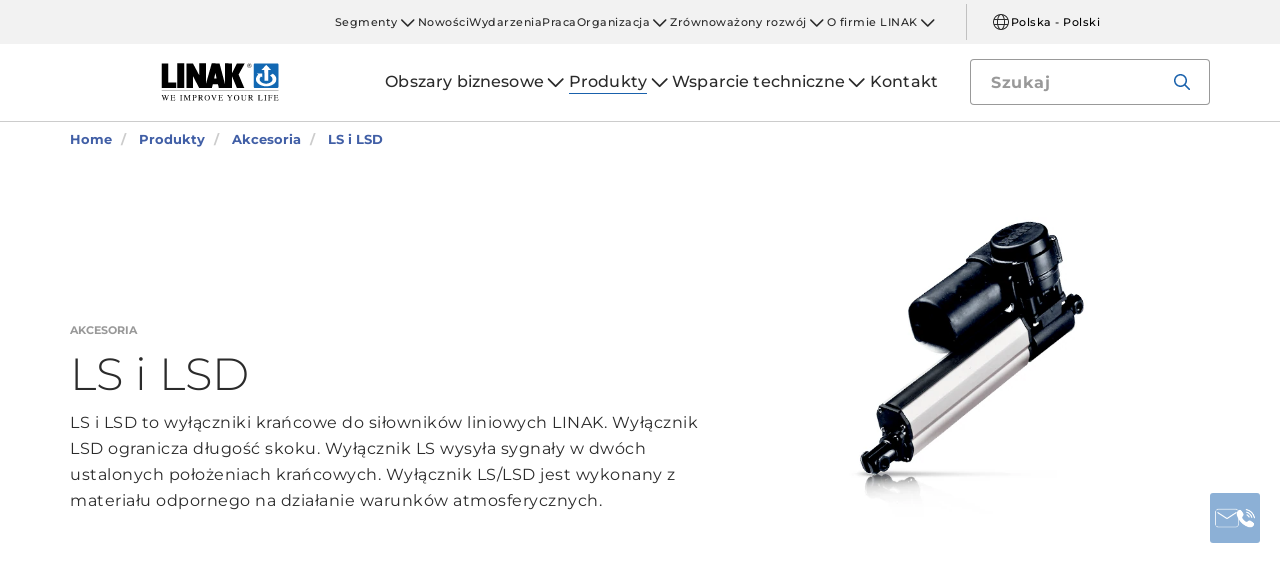

--- FILE ---
content_type: text/html; charset=utf-8
request_url: https://www.linak.pl/produkty/akcesoria/ls-i-lsd/
body_size: 16278
content:


<!DOCTYPE html PUBLIC "-//W3C//DTD XHTML 1.0 Transitional//EN" "http://www.w3.org/TR/xhtml1/DTD/xhtml1-transitional.dtd">
<html lang="pl" xml:lang="pl" xmlns="http://www.w3.org/1999/xhtml">
<head>

	

	
<script>
	dataLayer = [{
		'linakSegment': '{414B2FD8-23BB-41E8-9F9E-86DBBD0441F2}|{CC3415A4-C031-4EE0-B8C1-00ACEC1251AE}',
		'globalPath': '/products/accessories/ls-and-lsd/'
	}];
	var linakSegment = '{414B2FD8-23BB-41E8-9F9E-86DBBD0441F2}|{CC3415A4-C031-4EE0-B8C1-00ACEC1251AE}';
	var globalPath = '/products/accessories/ls-and-lsd/';
</script>

	<!-- Google Tag Manager -->
	<script>
	(function (w, d, s, l, i) {
			w[l] = w[l] || []; w[l].push({
				'gtm.start':
					new Date().getTime(), event: 'gtm.js'
			}); var f = d.getElementsByTagName(s)[0],
				j = d.createElement(s), dl = l != 'dataLayer' ? '&l=' + l : ''; j.async = true; j.src =
					'https://www.googletagmanager.com/gtm.js?id=' + i + dl; f.parentNode.insertBefore(j, f);
		})(window, document, 'script', 'dataLayer', 'GTM-NXZWWHL');</script>
	<!-- End Google Tag Manager -->
		<script>
			function CookiebotCallback_OnAccept() {
				if (Cookiebot.changed) document.location.reload();
			}
		</script>
		<script>
			function CookiebotCallback_OnDecline() {
				if (Cookiebot.changed) document.location.reload();
			}
		</script>

	<meta charset="utf-8" />
	<meta http-equiv="x-ua-compatible" content="ie=edge" />

		<link rel="canonical" href="https://www.linak.pl/produkty/akcesoria/ls-i-lsd/" />
   



<meta name="robots" content="INDEX, FOLLOW" />

	<title>LS / LSD: wyłącznik krańcowy dla siłowników do zastosowań rolniczych i przemysłowych</title>

		<meta name="description" content="LS i LSD to wyłączniki krańcowe do siłowników liniowych LINAK. Wyłącznik LSD ogranicza długość skoku. Wyłącznik LS wysyła sygnały w dwóch ustalonych położeniach krańcowych. Wyłącznik LS/LSD jest wykonany z materiału odpornego na działanie warunków atmosferycznych.">



	<meta name="viewport" content="width=device-width,initial-scale=1, maximum-scale=1, user-scalable=no" />
	<meta name="format-detection" content="telephone=no" />
	<meta name="viewport" content="width=device-width, user-scalable=no" />

	<meta http-equiv="imagetoolbar" content="false" />
	<meta name="SKYPE_TOOLBAR" content="SKYPE_TOOLBAR_PARSER_COMPATIBLE" />

	<meta name="apple-mobile-web-app-capable" content="yes" />
	<meta name="apple-mobile-web-app-status-bar-style" content="black-translucent" />
	<meta name="msapplication-tap-highlight" content="no" />

	

	<script defer="defer" src="https://cdn.linak.com/dist/scripts/vendor.min.js?v=20260115223030"></script>
	<script defer="defer" src="https://cdn.linak.com/dist/scripts/master.min.js?v=20260115223030"></script>

		<script defer="defer" src="https://cdn.linak.com/dist/scripts/i18n/angular-locale_pl-pl.js"></script>

	<link rel="stylesheet" href="https://cdn.linak.com/dist/css/master.min.css?v=20260115223030" />

	<!-- Place favicon.ico in the root directory -->
	<link rel="apple-touch-icon-precomposed" sizes="57x57" href="/dist/images/apple-touch-icon-57x57.png" />
	<link rel="apple-touch-icon-precomposed" sizes="114x114" href="/dist/images/apple-touch-icon-114x114.png" />
	<link rel="apple-touch-icon-precomposed" sizes="72x72" href="/dist/images/apple-touch-icon-72x72.png" />
	<link rel="apple-touch-icon-precomposed" sizes="144x144" href="/dist/images/apple-touch-icon-144x144.png" />
	<link rel="apple-touch-icon-precomposed" sizes="60x60" href="/dist/images/apple-touch-icon-60x60.png" />
	<link rel="apple-touch-icon-precomposed" sizes="120x120" href="/dist/images/apple-touch-icon-120x120.png" />
	<link rel="apple-touch-icon-precomposed" sizes="76x76" href="/dist/images/apple-touch-icon-76x76.png" />
	<link rel="apple-touch-icon-precomposed" sizes="152x152" href="/dist/images/apple-touch-icon-152x152.png" />
	<link rel="icon" type="image/png" href="/dist/images/favicon-196x196.png" sizes="196x196" />
	<link rel="icon" type="image/png" href="/dist/images/favicon-96x96.png" sizes="96x96" />
	<link rel="icon" type="image/png" href="/dist/images/favicon-32x32.png" sizes="32x32" />
	<link rel="icon" type="image/png" href="/dist/images/favicon-16x16.png" sizes="16x16" />
	<link rel="icon" type="image/png" href="/dist/images/favicon-128.png" sizes="128x128" />
	<meta name="application-name" content="/dist/images/&nbsp;" />
	<meta name="msapplication-TileColor" content="/dist/images/#FFFFFF" />
	<meta name="msapplication-TileImage" content="/dist/images/mstile-144x144.png" />
	<meta name="msapplication-square70x70logo" content="/dist/images/mstile-70x70.png" />
	<meta name="msapplication-square150x150logo" content="/dist/images/mstile-150x150.png" />
	<meta name="msapplication-wide310x150logo" content="/dist/images/mstile-310x150.png" />
	<meta name="msapplication-square310x310logo" content="/dist/images/mstile-310x310.png" />



	<!--[if lt IE 9]>
		<script src="https://oss.maxcdn.com/html5shiv/3.7.2/html5shiv.min.js"></script>
		<script src="https://oss.maxcdn.com/respond/1.4.2/respond.min.js"></script>
	<![endif]-->

	


<!-- Test -->

	
	
	<script>
	var linakDictionaries = {
		readmore: {
			readmorebutton: "Czytaj więcej",
			readlessbutton: "Czytaj mniej"
		},
		cookiebot: {
			button: "Aby móc obejrzeć film, prosimy o zaakceptowanie plików wykorzystywanych do celów marketingowych.",
			acceptpreferencescookies: "Please accept preferences cookies to view this content"
		},
		language: {
			currentlanguage: "pl"
		}
	};
</script>

</head>
<body id="page-top" data-spy="scroll" data-target="#section-navigation" data-offset="90"  >
<!-- Google Tag Manager (noscript) -->
	<noscript>
		<iframe src="https://www.googletagmanager.com/ns.html?id=GTM-NXZWWHL"
				height="0" width="0" style="display:none;visibility:hidden"></iframe>
	</noscript>
	<!-- End Google Tag Manager (noscript) -->

			<div class="overlay-blur">
				<a class="cfloat" title="Skontaktuj się z Nami Tutaj" href="https://www.linak.pl/kontakt/" id="contactFloat">
		<img src="https://cdn.linak.com/dist/images/envelope-phone.png" alt="Skontaktuj się z Nami Tutaj" width="96" height="96"/>
	</a>
<!-- DESKTOP -->
<section class="quicklinks">
	<div class="container">
		<div class="row">
			<div class="col-sm-12">
				
			</div>
		</div>
	</div>
</section>


<header class="header" id="header">
	<div class="container">
		<div class="row">
			<div class="col-sm-12 bottom-bar">
				<figure class="logo" id="logo">
					<a href="/">
						<img src="https://cdn.linak.com/dist/images/linak_logo.svg" alt="Logo LINAK z hasłem „Poprawiamy jakość Twojego życia”" title="Logo LINAK - „Poprawiamy jakość Twojego życia” z elektrycznymi siłownikami liniowymi"  width="300" height="111">
					</a>
				</figure>

				<div class="navigation-container search-bar">
					<!-- Desktop Menu -->
					<nav id="desktop-menu" role="navigation">
					</nav>
						<button type="button" class="search-trigger" id="search-trigger">
							<svg class="icon">
								<use xmlns:xlink="http://www.w3.org/1999/xlink" xlink:href="/dist/icons/icons.svg#search"></use>
							</svg>
						</button>
					<!-- Menu Trigger -->
					<button type="button" class="menu-trigger" id="menu-trigger">
						<svg class="icon">
							<use xmlns:xlink="http://www.w3.org/1999/xlink" xlink:href="/dist/icons/icons.svg#bars"></use>
						</svg>
					</button>
				</div>
			</div>
		</div>
	</div>
</header>
	<div class="search-field">
<form action="/api/linak/Header/Search" autocomplete="new-password" method="post">			<span class="input-container">
				<input autocomplete="new-password" class="form-control-input search-tracking" id="search_auto_complete" name="SearchString" placeholder="Szukaj" type="text" value="" />
				<button>
					<svg class="icon">
						<use xmlns:xlink="http://www.w3.org/1999/xlink" xlink:href="/dist/icons/icons.svg#search-light"></use>
					</svg>
				</button>
				<div class="triangle"></div>
				<span class="result-list"></span>
				<span class="no-result-list">
					<div class="col-sm-12">
						<div class="inner">
							<span class="no-result-list-text" data-original="Twoje wyszukiwanie "{0}" nie dało wyników – zmień wyszukiwane słowa">

							</span>
						</div>
					</div>
				</span>
			</span>
</form>	</div>

			

<script type="application/ld+json">
{
  "@context": "https://schema.org",
  "@type": "BreadcrumbList",
  "itemListElement": [{
		 "@type": "ListItem",
		 "position": 1,
		 "item": {
		 "@id": "https://www.linak.pl/",
		 "name": "Home"
		 }
			 },{
		 "@type": "ListItem",
		 "position": 2,
		 "item": {
		 "@id": "https://www.linak.pl/produkty/",
		 "name": "Produkty"
		 }
			 },{
		 "@type": "ListItem",
		 "position": 3,
		 "item": {
		 "@id": "https://www.linak.pl/produkty/akcesoria/",
		 "name": "Akcesoria"
		 }
			 },{
		 "@type": "ListItem",
		 "position": 4,
		 "item": {
		 "@id": "https://www.linak.pl/produkty/akcesoria/ls-i-lsd/",
		 "name": "LS i LSD"
		 }
	}]
}
</script>
<section class="breadcrumbs">
	<div class="container">
		<div class="row">

			<div class="breadcrumb" id="breadcrumb-short">

				<li class=' inpath'>
					<a href="/">
						<span>Home</span>
					</a>
				</li>
				<li onclick="ShowBreadcrumbs()">
					<a href="#">
						<span>...</span>
					</a>
				</li>
				<li class='active  ' >
					<a href="#"  onclick="ShowBreadcrumbs()">
						<span class="lastItem">LS i LSD</span>
					</a>
				</li>
			</div>


			<div class="breadcrumb" id="breadcrumb-long">

						<li class=' inpath'>
							<a href="/">
								<span>Home</span>
							</a>
						</li>
						<li class=' inpath'>
							<a href="/produkty/">
								<span>Produkty</span>
							</a>
						</li>
						<li class=' inpath'>
							<a href="/produkty/akcesoria/">
								<span>Akcesoria</span>
							</a>
						</li>
						<li onclick="ShowBreadcrumbs()" class='active '>
							<a href="#">
								<span class="lastItem">LS i LSD</span>
							</a>
						</li>

			</div>
		</div>
	</div>
</section>

<script type="text/javascript">
	var itemCount = 4;
	var windowWidth = window.innerWidth || document.documentElement.clientWidth;
	var breadcrumbLong = document.getElementById("breadcrumb-long");
	var breadcrumbShort = document.getElementById("breadcrumb-short");

	
	// Showing a shothed version of the breadcrumb list on mobile:
	if (windowWidth < 768) {
				
		var truncateElements = document.getElementsByClassName("lastItem");
		var text = truncateElements[0].innerText;
		var truncatedText;
		
		// Truncate text of the last item if the length exceeds 19 characters
		if (text.length > 19) {
				
			truncatedText = text.substring(0, 16) + '...';

			//Short Breadcrumb list
			truncateElements[0].innerText = truncatedText;
			//Long Breadcrumb list
			truncateElements[1].innerText = truncatedText;
						
		}

		//if breadcrumb list counts 4 items or more the shorted breadcrumblist is shown.
		if (itemCount >= 4) {
			
			breadcrumbLong.style.display = "none";
			breadcrumbShort.style.display = "block";

		} else {
			
			breadcrumbShort.style.display = "none";
			breadcrumbLong.style.display = "block";
			
		}
		
	} else {
		
		breadcrumbShort.style.display = "none";
		breadcrumbLong.style.display = "block";
	}

	//Showing the full breadcrumb list on click:
	function ShowBreadcrumbs() {

		//Removing truncation from the last item in the long breadcrumb list
		truncateElements[1].innerText = text;

		breadcrumbShort.style.display = "none";
		breadcrumbLong.style.display = "block";
	}

</script>


<section class="product-page-hero section-padding">
	<div class="container">
		<div class="row flex-center">
			<div class="col-sm-7">
				<div class="content">
					<a href="/produkty/akcesoria/"><span class="category">Akcesoria</span></a>
					<h1 class="headline">
						LS i LSD
					</h1>
					<p class="teaser">
						LS i LSD to wyłączniki krańcowe do siłowników liniowych LINAK. Wyłącznik LSD ogranicza długość skoku. Wyłącznik LS wysyła sygnały w dwóch ustalonych położeniach krańcowych. Wyłącznik LS/LSD jest wykonany z materiału odpornego na działanie warunków atmosferycznych.
					</p>
					</div>
			</div>
				<div class="col-sm-5">
					
					<div class="product-gallery">
							<img src="https://cdn.linak.com/-/media/images/products/ls-and-lsd/limit-switches-ls-and-lsd-overview-gallery.png?bc=white&amp;as=1&amp;h=500&amp;iar=0&amp;w=500&amp;rev=e02a78e1-b793-444c-a169-3edba1a99ac6&amp;quality=75&amp;hash=C100AAC90CD5EB9D7A08BC373D1A04F5" class="img-responsive" alt="Wyłączniki krańcowe LS i LSD" width="320" height="320"/>
					</div>
				</div>
		</div>
	</div>
</section>
<section class="tabs tabs-section product-tabs section-padding">
	<div class="container">
		<div class="row">
			<div class="tabs-inner col-xs-12">
				<div class="tabs-desktop">
					<ul class="nav nav-tabs nav-justified responsive-tabs" id="tabs" role="tablist">
							<li role="presentation" class="">
								<a class="product-tab-item"
								   href="#description" aria-controls="description" role="tab" data-toggle="tab">
									Opis</a>
							</li>
							<li role="presentation" class="">
								<a class="product-tab-item"
								   href="#datasheet" aria-controls="datasheet" role="tab" data-toggle="tab">
									Karta danych</a>
							</li>
							<li role="presentation" class="">
								<a class="product-tab-item"
								   href="#2d3d" aria-controls="2d3d" role="tab" data-toggle="tab">
									2D/3D</a>
							</li>
							<li role="presentation" class="">
								<a class="product-tab-item"
								   href="#brochuresmanuals" aria-controls="brochuresmanuals" role="tab" data-toggle="tab">
									Broszury i instrukcje</a>
							</li>
					</ul>
					<div class="tab-content support">
						<div role="tabpanel" class="tab-pane datasheet" id="description" style="padding: 25px">
	<div class="row">
		<div class="tab-content-description">
					 <div class="col-xs-12">
			<h4>
				LS i LSD
			</h4>
			<div class="content">
				<p>
					Dostępne są dwa typy wyłącznik&oacute;w krańcowych LINAK<sup>&reg;</sup> dla siłownik&oacute;w LA22, <a href="/produkty/siłowniki-liniowe/la30/">LA30</a>, LA30S: LS i LSD.&nbsp;<br />
<br />
Wyłącznik LSD ogranicza długość skoku siłownika między dwoma ustalonymi położeniami krańcowymi poprzez odcięcie dopływu prądu do silnika.&nbsp;<br />
<br />
Wyłącznik LS &nbsp;wysyła&nbsp; sygnały w ustalonych położeniach krańcowych, ale wymaga, aby wyłączenie odbyło się za pośrednictwem jednostki obsługowej po zadziałaniu mikrowyłącznik&oacute;w.
				</p>

			</div>
		</div>

		<div class="clearfix"></div>
		<div class="col-xs-12">
								</div>
	</div>
</div>
</div>

<!-- Tab Content - Datasheet -->

<div role="tabpanel" class="tab-pane datasheet product-tab-tab-content" id="datasheet">
	<div class="row">
		<div class="tab-content-description">
					<div class="col-xs-12 brochures-item">
						<div class="col-xs-4 col-sm-3 col-md-2" style="min-height: 150px">
							<figure class="image">
								<a href="https://ipaper.ipapercms.dk/Linak/ENGLISH/DATASHEET/AccessoryLSLSDDataSheetEng/" target="_blank">
									<img src="https://ipaper.ipapercms.dk/Linak/ENGLISH/DATASHEET/AccessoryLSLSDDataSheetEng//Image.ashx?ImageType=Normal" alt="LS i LSD – karta danych produktu" width="100" height="140"/>
								</a>
							</figure>
						</div>
						<div class="col-xs-8 col-sm-6 col-md-7">
							<h5 style="margin-bottom: 12.5px">
								LS i LSD – karta danych produktu
							</h5>
							<p class="description hide-mobile">
								Zobacz kartę danych produktu w wersji online lub pobierz dokument w formacie PDF.
							</p>

						</div>
						<div class="col-xs-8 col-sm-3 col-md-3">
							<h5 class="hide-mobile">Widok</h5>
							<ul class="links">
									<li>
										<a href="https://ipaper.ipapercms.dk/Linak/ENGLISH/DATASHEET/AccessoryLSLSDDataSheetEng/" target="_blank">
											Magazyn online
										</a>
									</li>
																	<li>
										<a href="https://cdn.linak.com/-/media/files/data-sheet-source/en/accessory-ls-lsd-data-sheet-eng.pdf" target="_blank">
											PDF
										</a>
									</li>
							</ul>
						</div>
					</div>
		</div>
	</div>
</div>

<div role="tabpanel" class="tab-pane two-d-three-d-tab product-tab-tab-content" id="2d3d">
	<div class="row">
		<div class="tab-content-description">
			<div class="col-xs-12 col-sm-6 no-padding two-d">
				<div class="col-xs-6 col-sm-4">
					<figure class="image">
						<img src="https://cdn.linak.com/-/media/images/general-thumbnails/basic-2d-drawing-icon.jpg?bc=white&amp;as=1&amp;h=156&amp;iar=0&amp;w=156&amp;rev=5dc55354-d065-4508-9cbb-923f494378e5&amp;quality=75&amp;hash=A402D0EE1DBE4A913F14827B916D2D9A" alt="Ikona rysunku 2D systemu podstawowego " width="156" height="156"/>
					</figure>
				</div>
				<div class="col-xs-6 col-sm-8">
					<h4>
Schematy 2D					</h4>
					<ul class="links">
									<li>
										<a target="_blank"
										   href="https://cdn.linak.com/-/media/files/products/2d-drawings/accessories/ls-and-lsd/accessory-ls-lsd-2d-drawing-eng.pdf">
											LS and LSD
										</a>
									</li>

					</ul>
				</div>
			</div>

			<div class="col-xs-12 col-sm-6 no-padding three-d">
				<div class="col-xs-6 col-sm-4">
					<figure class="image">
						<img src="https://cdn.linak.com/-/media/images/general-thumbnails/basic-3d-model-icon.png?bc=white&amp;as=1&amp;h=156&amp;iar=0&amp;w=156&amp;rev=1fa6057c-bf8b-4cf9-b78b-0f05d41251b8&amp;quality=75&amp;hash=F1A7EB084388A754EE29051156A284BE" alt="Ikona modelu 3D" width="156" height="156"/>
					</figure>
				</div>
				<div class="col-xs-6 col-sm-8">
					<h4>Modele 3D</h4>

					<ul class="links">
					</ul>
						<p class="no-drawing">
							Brak dostępnych rysunków 3D.<br/>Skontaktuj się z lokalnym przedstawicielem LINAK, aby uzyskać więcej informacji.
						</p>
				</div>
			</div>
		</div>
	</div>
</div><div role="tabpanel" class="tab-pane brochure-tab product-tab-tab-content" id="brochuresmanuals">
		<div class="brochures">
		<div class="tab-content-litterature">
			<div class="brochures-items">
				<div class="col-xs-12 col-sm-9 col-md-10 col-sm-offset-3 col-md-offset-2">
				</div>

							</div>
		</div>
	</div>
</div>
					</div>
				</div>
			</div>
		</div>
	</div>
</section><section class="product-carousel section-padding">
	<div class="container">


	
		<div class="row">
					<p class="product-carousel-header">Powiązane produkty</p>
		</div>
			<div class="owl-carousel">

				<div class="item">
					<a href="/produkty/siłowniki-liniowe/la30/">
						<div class="product">
							<figure>
								
								<img alt="LA30" src="https://cdn.linak.com/-/media/images/products/la30/linear-actuator-la30-gallery.jpg?la=pl-pl&amp;rev=64e035fe-4798-43fa-9276-6941dd95fd25?bc=White&amp;as=1&amp;h=300&amp;iar=0&amp;w=300&amp;quality=75&amp;hash=E3915BF3D43E3FA1FC595572A6723073" width="300" height="300"/>
							</figure>
							<div class="product-text">
								<span class="category">siłowniki liniowe</span>
								<p class="product-name">LA30</p>
								<ul class="description">
										<li>Maks. udźwig: 6000 N</li>
																			<li>Maks. prędkość: 65 mm/s</li>
																			<li>IPX6</li>
								</ul>
							</div>
						</div>
					</a>
				</div>
			</div>
		</div>
	</section>
<section class="use-examples-carousel swush-effect section-padding">
	<div class="container">
		<div class="row">
			<p class="application-carousel-header">Powiązane zastosowania </p>
		</div>
		<div class="owl-carousel">
				<div class="item">
					<a href="/obszary-biznesowe/maszyny-rolnicze/traktory/">
						<figure>
								<img src="https://cdn.linak.com/-/media/images/applications/main/tractors-application.jpg?bc=white&amp;as=1&amp;h=360&amp;iar=0&amp;w=360&amp;rev=ab52aaa6-9b40-463b-9dd6-e766eae0035f&amp;quality=75&amp;hash=AB6EC6069FF1952A0CC252EC78021F4B" alt="Ciągniki" width="360" height="360"/>
							<span class="description"><span>Rozwiązania do ciągnik&#243;w</span></span>
						</figure>
					</a>
				</div>
				<div class="item">
					<a href="/obszary-biznesowe/automatyka-przemysłowa/maszyny-wł&#243;kiennicze/">
						<figure>
								<img src="https://cdn.linak.com/-/media/images/applications/main/textile-machines-application.jpg?bc=white&amp;as=1&amp;h=360&amp;iar=0&amp;w=360&amp;rev=964aa655-7c87-4af1-8992-beb0fbc8f01c&amp;quality=75&amp;hash=E1EFD0C9AD36BAEABEA7CAF54B228173" alt="Maszyny wł&#243;kiennicze" width="360" height="360"/>
							<span class="description"><span>Rozwiązania do maszyn wł&#243;kienniczych</span></span>
						</figure>
					</a>
				</div>
				<div class="item">
					<a href="/obszary-biznesowe/pojazdy/pojazdy-dla-os&#243;b-niepełnosprawnych/">
						<figure>
								<img src="https://cdn.linak.com/-/media/images/applications/main/vehicles-for-disabled-application.jpg?bc=white&amp;as=1&amp;h=360&amp;iar=0&amp;w=360&amp;rev=2b209bf0-e5b4-4185-9a5e-87b5f8ec6973&amp;quality=75&amp;hash=68A38F46C9AD4CDBA48EEB675C015702" alt="Pojazdy dla os&#243;b niepełnosprawnych" width="360" height="360"/>
							<span class="description"><span>Pojazdy dla os&#243;b niepełnosprawnych</span></span>
						</figure>
					</a>
				</div>
				<div class="item">
					<a href="/obszary-biznesowe/budownictwo/ładowarki-kołowe/">
						<figure>
								<img src="https://cdn.linak.com/-/media/images/applications/main/wheel-loader-application.jpg?bc=white&amp;as=1&amp;h=360&amp;iar=0&amp;w=360&amp;rev=a9790956-38d9-4d69-977d-73e21616c7bc&amp;quality=75&amp;hash=B02E350634690010CB9C3770BD8AE7D7" alt="Ładowarka kołowa" width="360" height="360"/>
							<span class="description"><span>Rozwiązania do ładowarek kołowych </span></span>
						</figure>
					</a>
				</div>
				<div class="item">
					<a href="/obszary-biznesowe/energia/turbiny-wiatrowe/">
						<figure>
								<img src="https://cdn.linak.com/-/media/images/applications/main/wind-energy-application.jpg?bc=white&amp;as=1&amp;h=360&amp;iar=0&amp;w=360&amp;rev=8e79b04e-4220-4ef7-844f-b35e5b0dad28&amp;quality=75&amp;hash=52A0183B6430910BE348C2A0124DE473" alt="Energetyka wiatrowa" width="360" height="360"/>
							<span class="description"><span>Rozwiązania dla energetyki wiatrowej</span></span>
						</figure>
					</a>
				</div>
				<div class="item">
					<a href="/obszary-biznesowe/automatyka-przemysłowa/podajniki-pręt&#243;w/">
						<figure>
								<img src="https://cdn.linak.com/-/media/images/applications/main/bar-feeders-application.jpg?bc=white&amp;as=1&amp;h=360&amp;iar=0&amp;w=360&amp;rev=d7523f84-6526-4d87-9e01-a590493d69dc&amp;quality=75&amp;hash=2647EC577A2FB0D6716AF52898FF8A7C" alt="Podajniki pręt&#243;w" width="360" height="360"/>
							<span class="description"><span>Podajniki pręt&#243;w</span></span>
						</figure>
					</a>
				</div>
				<div class="item">
					<a href="/obszary-biznesowe/maszyny-rolnicze/kombajny/">
						<figure>
								<img src="https://cdn.linak.com/-/media/images/applications/main/combine-harvesters-application.jpg?bc=white&amp;as=1&amp;h=360&amp;iar=0&amp;w=360&amp;rev=cc75231d-9ef0-4dd2-906e-cd5023beda2f&amp;quality=75&amp;hash=4C4C2B6F58A1ED94003B24EC37167894" alt="Kombajny" width="360" height="360"/>
							<span class="description"><span>Rozwiązania do kombajn&#243;w</span></span>
						</figure>
					</a>
				</div>
				<div class="item">
					<a href="/obszary-biznesowe/rolnictwo/automatyzacja-karmienia/">
						<figure>
								<img src="https://cdn.linak.com/-/media/images/applications/main/feeding-automation-application.jpg?bc=white&amp;as=1&amp;h=360&amp;iar=0&amp;w=360&amp;rev=61a183b9-5a94-438c-a28f-a0d8f7f8eace&amp;quality=75&amp;hash=7ABFB8066095EF200E54C33C368732C9" alt="Automatyzacja karmienia" width="360" height="360"/>
							<span class="description"><span>Zautomatyzowane systemy podawania paszy</span></span>
						</figure>
					</a>
				</div>
				<div class="item">
					<a href="/obszary-biznesowe/automatyka-przemysłowa/automatyzacja-w-przemyśle-spożywczym/">
						<figure>
								<img src="https://cdn.linak.com/-/media/images/applications/main/food-and-beverage-automation-application.jpg?bc=white&amp;as=1&amp;h=360&amp;iar=0&amp;w=360&amp;rev=de72dc7f-f6e8-4d20-8d96-d141d7e21d11&amp;quality=75&amp;hash=CB7316942B840656628601C59C9B8624" alt="Automatyzacja w przemyśle spożywczym" width="360" height="360"/>
							<span class="description"><span>Automatyzacja w przemyśle spożywczym</span></span>
						</figure>
					</a>
				</div>
				<div class="item">
					<a href="/obszary-biznesowe/maszyny-rolnicze/sieczkarnie-samojezdne/">
						<figure>
								<img src="https://cdn.linak.com/-/media/images/applications/main/forage-harvesters-application.jpg?bc=white&amp;as=1&amp;h=360&amp;iar=0&amp;w=360&amp;rev=9de76b15-993c-4ec2-a410-ceeaf87f3115&amp;quality=75&amp;hash=3C862211E9B3CD2E53B58D71478EA180" alt="Sieczkarnie samojezdne" width="360" height="360"/>
							<span class="description"><span>Rozwiązania do kombajn&#243;w do roślin pastewnych</span></span>
						</figure>
					</a>
				</div>
				<div class="item">
					<a href="/obszary-biznesowe/rolnictwo/transport-zboża/">
						<figure>
								<img src="https://cdn.linak.com/-/media/images/applications/main/grain-handling-application.jpg?bc=white&amp;as=1&amp;h=360&amp;iar=0&amp;w=360&amp;rev=57c27f9f-ce71-4de8-9c56-c64bc968c1d0&amp;quality=75&amp;hash=4912D1BDCB84FB20D19C304F278FB8FF" alt="Transport zboża" width="360" height="360"/>
							<span class="description"><span>Systemy do transportu zboża</span></span>
						</figure>
					</a>
				</div>
				<div class="item">
					<a href="/obszary-biznesowe/pojazdy-ogrodnicze/kosiarki/">
						<figure>
								<img src="https://cdn.linak.com/-/media/images/applications/main/lawn-mower-application.jpg?bc=white&amp;as=1&amp;h=360&amp;iar=0&amp;w=360&amp;rev=236a089f-5f2a-4218-b92c-3c852317fa5b&amp;quality=75&amp;hash=1E927F4E079C6266ED80B0E249CE7BB8" alt="Kosiarka" width="360" height="360"/>
							<span class="description"><span>Kosiarki</span></span>
						</figure>
					</a>
				</div>
				<div class="item">
					<a href="/obszary-biznesowe/żaluzje-i-pergole/żaluzje-fasadowe/">
						<figure>
								<img src="https://cdn.linak.com/-/media/images/applications/main/louvres-application.jpg?bc=white&amp;as=1&amp;h=360&amp;iar=0&amp;w=360&amp;rev=0a1daa48-f552-40c5-b894-cbe24951e55a&amp;quality=75&amp;hash=1FC62170BBEF4FBFA818EF9D83730269" alt="Żaluzje" width="360" height="360"/>
							<span class="description"><span>Żaluzje fasadowe</span></span>
						</figure>
					</a>
				</div>
				<div class="item">
					<a href="/obszary-biznesowe/automatyka-przemysłowa/maszyny-pakujące/">
						<figure>
								<img src="https://cdn.linak.com/-/media/images/applications/main/packaging-machines-application.jpg?bc=white&amp;as=1&amp;h=360&amp;iar=0&amp;w=360&amp;rev=7b635e3b-5c83-451d-8ed3-cc7fb168c479&amp;quality=75&amp;hash=5F26B4EB9E98182BA31CE9CDF2E171A3" alt="Maszyny pakujące" width="360" height="360"/>
							<span class="description"><span>Maszyny pakujące</span></span>
						</figure>
					</a>
				</div>
				<div class="item">
					<a href="/obszary-biznesowe/energia/kotły-grzewcze/">
						<figure>
								<img src="https://cdn.linak.com/-/media/images/applications/main/pellet-heating-application.jpg?bc=white&amp;as=1&amp;h=360&amp;iar=0&amp;w=360&amp;rev=fd5ef850-0c43-476d-a663-94549792f19c&amp;quality=75&amp;hash=04BDC0CC3A499E91921EB72AAC3A613E" alt="Ogrzewanie granulatem" width="360" height="360"/>
							<span class="description"><span>Kotły grzewcze na granulat</span></span>
						</figure>
					</a>
				</div>
				<div class="item">
					<a href="/obszary-biznesowe/żaluzje-i-pergole/pergole/">
						<figure>
								<img src="https://cdn.linak.com/-/media/images/applications/main/pergolas-application.jpg?bc=white&amp;as=1&amp;h=360&amp;iar=0&amp;w=360&amp;rev=fd56c1c0-6f99-4b8c-a967-7ed1bd5c20e7&amp;quality=75&amp;hash=9ADF73EC3F104B803FCB30ABB8D358F3" alt="Pergole" width="360" height="360"/>
							<span class="description"><span>Budowanie pergoli</span></span>
						</figure>
					</a>
				</div>
				<div class="item">
					<a href="/obszary-biznesowe/maszyny-rolnicze/siewniki/">
						<figure>
								<img src="https://cdn.linak.com/-/media/images/applications/main/seed-drills-application.jpg?bc=white&amp;as=1&amp;h=360&amp;iar=0&amp;w=360&amp;rev=58c4aa82-f2d8-40fe-bf4b-68ff7651fdc9&amp;quality=75&amp;hash=C6B302A11D1622E110C34318DD54831A" alt="Siewniki" width="360" height="360"/>
							<span class="description"><span>Rozwiązania do siewnik&#243;w</span></span>
						</figure>
					</a>
				</div>
				<div class="item">
					<a href="/obszary-biznesowe/energia/panele-solarne/">
						<figure>
								<img src="https://cdn.linak.com/-/media/images/applications/main/solar-tracking-application.jpg?bc=white&amp;as=1&amp;h=360&amp;iar=0&amp;w=360&amp;rev=162d8d28-5e6f-4f5b-b140-3342cb139d85&amp;quality=75&amp;hash=8C77BC2DFE07831B6430B4B66D6CAA8A" alt="Systemy nadążne" width="360" height="360"/>
							<span class="description"><span>Rozwiązania do system&#243;w nadążnych</span></span>
						</figure>
					</a>
				</div>
				<div class="item">
					<a href="/obszary-biznesowe/automatyka-przemysłowa/piece-lutownicze/">
						<figure>
								<img src="https://cdn.linak.com/-/media/images/applications/main/soldering-ovens-application.jpg?bc=white&amp;as=1&amp;h=360&amp;iar=0&amp;w=360&amp;rev=861bc4c8-6fc2-42b6-856c-24ff1023e41c&amp;quality=75&amp;hash=04FB02A82982424CF2146DAE13ACA4C5" alt="Piece lutownicze" width="360" height="360"/>
							<span class="description"><span>Systemy do piec&#243;w lutowniczych</span></span>
						</figure>
					</a>
				</div>
				<div class="item">
					<a href="/obszary-biznesowe/maszyny-rolnicze/opryskiwacze/">
						<figure>
								<img src="https://cdn.linak.com/-/media/images/applications/main/sprayers-application.jpg?bc=white&amp;as=1&amp;h=360&amp;iar=0&amp;w=360&amp;rev=15cc7a50-9111-4be6-b4c3-6e12f93a3333&amp;quality=75&amp;hash=7DDFFE3318C5F526DBF5EE10C7A18632" alt="Opryskiwacze" width="360" height="360"/>
							<span class="description"><span>Rozwiązania do opryskiwaczy</span></span>
						</figure>
					</a>
				</div>
				<div class="item">
					<a href="/obszary-biznesowe/maszyny-rolnicze/rozrzutniki/">
						<figure>
								<img src="https://cdn.linak.com/-/media/images/applications/main/spreaders-application.jpg?bc=white&amp;as=1&amp;h=360&amp;iar=0&amp;w=360&amp;rev=2a4d18f7-c25a-49fe-8b1e-5a744cbe8e6e&amp;quality=75&amp;hash=4829B013A9BFAC426220395E258D270D" alt="Rozrzutniki" width="360" height="360"/>
							<span class="description"><span>Rozwiązania do rozrzutnik&#243;w</span></span>
						</figure>
					</a>
				</div>
				<div class="item">
					<a href="/obszary-biznesowe/rolnictwo/kontrola-środowiska-w-budynkach-inwentarskich/">
						<figure>
								<img src="https://cdn.linak.com/-/media/images/applications/main/stable-climate-control-application.jpg?bc=white&amp;as=1&amp;h=360&amp;iar=0&amp;w=360&amp;rev=e9e6e7fb-1774-4dc6-959e-3e332d0f35c5&amp;quality=75&amp;hash=D01714D377C34F460054F6694FBD303C" alt="Regulacja klimatu w budynkach inwentarskich" width="360" height="360"/>
							<span class="description"><span>Systemy regulacji klimatu</span></span>
						</figure>
					</a>
				</div>
				<div class="item">
					<a href="/obszary-biznesowe/rolnictwo/wentylacja-w-budynkach-inwentarskich/">
						<figure>
								<img src="https://cdn.linak.com/-/media/images/applications/main/stable-ventilation-application.jpg?bc=white&amp;as=1&amp;h=360&amp;iar=0&amp;w=360&amp;rev=1e873743-30ba-4103-a277-a595d44823dd&amp;quality=75&amp;hash=50C8AA104D0AB1A750E2186AB2D62A08" alt="Wentylacja w budynkach inwentarskich" width="360" height="360"/>
							<span class="description"><span>Systemy wentylacji do zastosowań w hodowli</span></span>
						</figure>
					</a>
				</div>
				<div class="item">
					<a href="/obszary-biznesowe/podnoszenie-i-mobilność-pacjent&#243;w/w&#243;zki-inwalidzkie/">
						<figure>
								<img src="https://cdn.linak.com/-/media/images/applications/main/wheelchairs-application.jpg?bc=white&amp;as=1&amp;h=360&amp;iar=0&amp;w=360&amp;rev=3d1e9c67-f025-4b0e-aa0b-da9089914dec&amp;quality=75&amp;hash=7079099ED9501CB6FF69FEF902E507FB" alt="W&#243;zki inwalidzkie" width="360" height="360"/>
							<span class="description"><span>Rozwiązania do w&#243;zk&#243;w inwalidzkich</span></span>
						</figure>
					</a>
				</div>
		</div>
	</div>
</section>
				<section class="action-cards section-padding">
		<div class="container">
			<div class="row">
									<div class="col-sm-6  col-md-5 col-md-offset-1 ">
						<div class="contact-widget">
							<p class="action-card-title">Masz pytanie?</p>
							<p>- Nasz zesp&#243;ł z przyjemnością udzieli Ci pomocy w kwestiach technicznych, przy realizacji nowych projekt&#243;w oraz wszelkiego innego wsparcia.</p>
							<a href="/kontakt/" class="btn btn-tertiary">Kontakt</a>
						</div>
					</div>
									<div class="col-sm-6  col-md-5 ">
						<div class="social-media">
							<p class="action-card-title">LINAK socials</p>
							<p>Dołącz do społeczności LINAK</p>
							<ul class="social-media-list">
									<li>
										<a href="https://www.facebook.com/LINAK/" target="_blank">
												<svg class="icon">
													<use xmlns:xlink="http://www.w3.org/1999/xlink" xlink:href="/dist/icons/icons.svg#facebook"></use>
												</svg>
										</a>
									</li>
									<li>
										<a href="https://www.instagram.com/linakworld/" target="_blank">
												<svg class="icon">
													<use xmlns:xlink="http://www.w3.org/1999/xlink" xlink:href="/dist/icons/icons.svg#instagram"></use>
												</svg>
										</a>
									</li>
									<li>
										<a href="https://www.linkedin.com/company/linak-polska/" target="_blank">
												<svg class="icon">
													<use xmlns:xlink="http://www.w3.org/1999/xlink" xlink:href="/dist/icons/icons.svg#linkedin"></use>
												</svg>
										</a>
									</li>
									<li>
										<a href="https://www.youtube.com/Linak" target="_blank">
												<svg class="icon">
													<use xmlns:xlink="http://www.w3.org/1999/xlink" xlink:href="/dist/icons/icons.svg#youtube"></use>
												</svg>
										</a>
									</li>
															</ul>
						</div>
					</div>
			</div>
		</div>
	</section>

		</div>
<div class="overlay"></div>

<!-- Phablet Menu -->
<nav id="phablet-menu">
	<div class="menu-header">
		<button type="button" id="close" class="active">
			<svg xmlns="http://www.w3.org/2000/svg" width="16" height="16" fill="currentColor" class="bi bi-x" viewBox="0 0 16 16"><path d="M4.646 4.646a.5.5 0 0 1 .708 0L8 7.293l2.646-2.647a.5.5 0 0 1 .708.708L8.707 8l2.647 2.646a.5.5 0 0 1-.708.708L8 8.707l-2.646 2.647a.5.5 0 0 1-.708-.708L7.293 8 4.646 5.354a.5.5 0 0 1 0-.708z" /></svg>
		</button>
	</div>
	<div id="main-nav">
		

<div class="menu-container">

	<ul id="navigation-list" class="desktop-navigation mega-menu">

			<li class="desktop-navigation-item   has-child taphover">
				<a class="desktop-navigation-link" href="/obszary-biznesowe/">
					<span>Obszary biznesowe</span>
				</a>
				<div class="chevron">
					<svg class="hide-mobile">
						<use xmlns:xlink="http://www.w3.org/1999/xlink" xlink:href="/dist/icons/icons.svg#chevron-down"></use>
					</svg>
				</div>
				<button class="subnav-trigger mega-sub-menu-button">
					<svg>
						<use xmlns:xlink="http://www.w3.org/1999/xlink" xlink:href="/dist/icons/icons.svg#chevron-down"></use>
					</svg>
				</button>

						<div class="mega-sub-menu">
							<ul class="mega-sub-menu-list main-business-areas">
									<li class="mega-sub-menu-item"><a class="mega-sub-menu-link" data-englishtext="industry-farming-and-marine" href="/obszary-biznesowe/#/main-business-area:industry-farming-and-marine">Przemysł, rolnictwo i żegluga</a></li>
									<li class="mega-sub-menu-item"><a class="mega-sub-menu-link" data-englishtext="healthcare" href="/obszary-biznesowe/#/main-business-area:healthcare">Opieka medyczna</a></li>
									<li class="mega-sub-menu-item"><a class="mega-sub-menu-link" data-englishtext="desks" href="/obszary-biznesowe/#/main-business-area:desks">Biurka</a></li>
									<li class="mega-sub-menu-item"><a class="mega-sub-menu-link" data-englishtext="comfort-furniture" href="/obszary-biznesowe/#/main-business-area:comfort-furniture">Meble wypoczynkowe</a></li>
							</ul>
						</div>
			</li>
			<li class="desktop-navigation-item  inpath has-child taphover">
				<a class="desktop-navigation-link" href="/produkty/">
					<span>Produkty</span>
				</a>
				<div class="chevron">
					<svg class="hide-mobile">
						<use xmlns:xlink="http://www.w3.org/1999/xlink" xlink:href="/dist/icons/icons.svg#chevron-down"></use>
					</svg>
				</div>
				<button class="subnav-trigger mega-sub-menu-button">
					<svg>
						<use xmlns:xlink="http://www.w3.org/1999/xlink" xlink:href="/dist/icons/icons.svg#chevron-down"></use>
					</svg>
				</button>

					<div class="mega-sub-menu">

						<ul class="mega-sub-menu-list">

									<li class="mega-sub-menu-item 
	                                ">
										<a class="mega-sub-menu-link" href="/produkty/siłowniki-liniowe/">Siłowniki liniowe</a>
									</li>
									<li class="mega-sub-menu-item 
	                                ">
										<a class="mega-sub-menu-link" href="/produkty/kolumny-podnoszące/">Kolumny podnoszące</a>
									</li>
									<li class="mega-sub-menu-item 
	                                ">
										<a class="mega-sub-menu-link" href="/produkty/siłowniki-twindrive/">Siłowniki TWINDRIVE</a>
									</li>
									<li class="mega-sub-menu-item 
	                                ">
										<a class="mega-sub-menu-link" href="/produkty/skrzynki-kontrolne/">Skrzynki kontrolne</a>
									</li>
									<li class="mega-sub-menu-item 
	                                ">
										<a class="mega-sub-menu-link" href="/produkty/piloty/">Piloty</a>
									</li>
									<li class="mega-sub-menu-item 
	                                inpath">
										<a class="mega-sub-menu-link" href="/produkty/akcesoria/">Akcesoria</a>
									</li>
									<li class="mega-sub-menu-item 
	                                ">
										<a class="mega-sub-menu-link" href="/produkty/rozwiązania-cyfrowe/">Rozwiązania cyfrowe</a>
									</li>
									<li class="mega-sub-menu-item 
	                                ">
										<a class="mega-sub-menu-link" href="/produkty/stelaże-biurek-elektrycznych/">Stelaże biurek elektrycznych</a>
									</li>

						</ul>
							<ul class="mega-sub-menu-list mega-sub-menu-list-extra">
									<li class="hide-mobile"><a class="btn btn-outlined" href="/produkty/selektor-produkt&#243;w-przemysł/">Selektor Produkt&#243;w - Przemysł</a></li>
									<li class="hide-desktop mega-sub-menu-item 
	                                ">
										<a class="mega-sub-menu-link" href="/produkty/selektor-produkt&#243;w-przemysł/">Selektor Produkt&#243;w - Przemysł</a>
									</li>
									<li class="hide-mobile"><a class="btn btn-outlined" href="/produkty/karty-danych-konfig/">Karty danych konfig</a></li>
									<li class="hide-desktop mega-sub-menu-item 
	                                ">
										<a class="mega-sub-menu-link" href="/produkty/karty-danych-konfig/">Karty danych konfig</a>
									</li>
							</ul>

					</div>
			</li>
			<li class="desktop-navigation-item   has-child taphover">
				<a class="desktop-navigation-link" href="/wsparcie-techniczne/">
					<span>Wsparcie techniczne</span>
				</a>
				<div class="chevron">
					<svg class="hide-mobile">
						<use xmlns:xlink="http://www.w3.org/1999/xlink" xlink:href="/dist/icons/icons.svg#chevron-down"></use>
					</svg>
				</div>
				<button class="subnav-trigger mega-sub-menu-button">
					<svg>
						<use xmlns:xlink="http://www.w3.org/1999/xlink" xlink:href="/dist/icons/icons.svg#chevron-down"></use>
					</svg>
				</button>

					<div class="mega-sub-menu">

						<ul class="mega-sub-menu-list">

								<li class="mega-sub-menu-item 
	                                ">
									<a class="mega-sub-menu-link" href="/wsparcie-techniczne/najczęściej-zadawane-pytania/">Najczęściej zadawane pytania</a>
								</li>
								<li class="mega-sub-menu-item 
	                                ">
									<a class="mega-sub-menu-link" href="/wsparcie-techniczne/części-zamienne-i-wsparcie-techniczne/">Części zamienne i wsparcie techniczne</a>
								</li>
						</ul>
					</div>
			</li>
			<li class="desktop-navigation-item   ">
				<a class="desktop-navigation-link" href="/kontakt/">
					<span>Kontakt</span>
				</a>
				<div class="chevron">
					<svg class="hide-mobile">
						<use xmlns:xlink="http://www.w3.org/1999/xlink" xlink:href="/dist/icons/icons.svg#chevron-down"></use>
					</svg>
				</div>
				<button class="subnav-trigger mega-sub-menu-button">
					<svg>
						<use xmlns:xlink="http://www.w3.org/1999/xlink" xlink:href="/dist/icons/icons.svg#chevron-down"></use>
					</svg>
				</button>

					<div class="mega-sub-menu">

						<ul class="mega-sub-menu-list">

						</ul>
					</div>
			</li>

	</ul>
</div>
	</div>

	<!-- Quick Links -->
	<!-- Quick Links -->
<nav id="nav-quicklinks" class="nav-quicklinks" role="navigation">
	<div id="navigation-list">
		
		<ul class="quicklinks-mobile">

					<li class="has-child ">
						<a href="/segmenty/" class="nav-link">
							Segmenty
						</a>
						<button class="subnav-trigger mega-sub-menu-button">
							<svg>
								<use xmlns:xlink="http://www.w3.org/1999/xlink" xlink:href="/dist/icons/icons.svg#chevron-down"></use>
							</svg>
						</button>
						<div class="mega-sub-menu">
							<ul class="sub-nav">
									<li class="has-child">
										<a href="/segmenty/medline-careline/" class="nav-link">MEDLINE &amp; CARELINE</a>
											<button class="subnav-trigger">
												<svg>
													<use xmlns:xlink="http://www.w3.org/1999/xlink" xlink:href="/dist/icons/icons.svg#arrow"></use>
												</svg>
											</button>
											<div class="menu-sub-nav">
												<div class="menu-sub-nav-header">
													<button class="subnav-trigger">
														<svg xmlns="http://www.w3.org/2000/svg" width="16" height="16" fill="currentColor" class="bi bi-arrow-left-short" viewBox="0 0 16 16"><path fill-rule="evenodd" d="M12 8a.5.5 0 0 1-.5.5H5.707l2.147 2.146a.5.5 0 0 1-.708.708l-3-3a.5.5 0 0 1 0-.708l3-3a.5.5 0 1 1 .708.708L5.707 7.5H11.5a.5.5 0 0 1 .5.5z" /></svg>
														<span>Menu gł&#243;wne</span>
													</button>
													<button type="button" id="close">
														<svg xmlns="http://www.w3.org/2000/svg" width="16" height="16" fill="currentColor" class="bi bi-x" viewBox="0 0 16 16"><path d="M4.646 4.646a.5.5 0 0 1 .708 0L8 7.293l2.646-2.647a.5.5 0 0 1 .708.708L8.707 8l2.647 2.646a.5.5 0 0 1-.708.708L8 8.707l-2.646 2.647a.5.5 0 0 1-.708-.708L7.293 8 4.646 5.354a.5.5 0 0 1 0-.708z" /></svg>
													</button>
												</div>
												<p class="mobile-nav-header">MEDLINE &amp; CARELINE</p>
												<ul class="sub-sub-nav">
														<li>
															<a href="/segmenty/medline-careline/referencje-klient&#243;w/" class="nav-link">Referencje klient&#243;w</a>
														</li>
														<li>
															<a href="/segmenty/medline-careline/trendy-technologie/" class="nav-link">Trendy &amp; technologie</a>
														</li>
														<li>
															<a href="/segmenty/medline-careline/rozwiązania-lift/" class="nav-link">Rozwiązania LIFT</a>
														</li>
														<li>
															<a href="/segmenty/medline-careline/oneconnect/" class="nav-link">OneConnect™</a>
														</li>
														<li>
															<a href="/segmenty/medline-careline/lci/" class="nav-link">LCi</a>
														</li>
														<li>
															<a href="/segmenty/medline-careline/weassistcom/" class="nav-link">WeAssist™.com</a>
														</li>
												</ul>
											</div>
									</li>
									<li class="has-child">
										<a href="/segmenty/deskline/" class="nav-link">DESKLINE</a>
											<button class="subnav-trigger">
												<svg>
													<use xmlns:xlink="http://www.w3.org/1999/xlink" xlink:href="/dist/icons/icons.svg#arrow"></use>
												</svg>
											</button>
											<div class="menu-sub-nav">
												<div class="menu-sub-nav-header">
													<button class="subnav-trigger">
														<svg xmlns="http://www.w3.org/2000/svg" width="16" height="16" fill="currentColor" class="bi bi-arrow-left-short" viewBox="0 0 16 16"><path fill-rule="evenodd" d="M12 8a.5.5 0 0 1-.5.5H5.707l2.147 2.146a.5.5 0 0 1-.708.708l-3-3a.5.5 0 0 1 0-.708l3-3a.5.5 0 1 1 .708.708L5.707 7.5H11.5a.5.5 0 0 1 .5.5z" /></svg>
														<span>Menu gł&#243;wne</span>
													</button>
													<button type="button" id="close">
														<svg xmlns="http://www.w3.org/2000/svg" width="16" height="16" fill="currentColor" class="bi bi-x" viewBox="0 0 16 16"><path d="M4.646 4.646a.5.5 0 0 1 .708 0L8 7.293l2.646-2.647a.5.5 0 0 1 .708.708L8.707 8l2.647 2.646a.5.5 0 0 1-.708.708L8 8.707l-2.646 2.647a.5.5 0 0 1-.708-.708L7.293 8 4.646 5.354a.5.5 0 0 1 0-.708z" /></svg>
													</button>
												</div>
												<p class="mobile-nav-header">DESKLINE</p>
												<ul class="sub-sub-nav">
														<li>
															<a href="/segmenty/deskline/referencje-klient&#243;w/" class="nav-link">Referencje klient&#243;w</a>
														</li>
														<li>
															<a href="/segmenty/deskline/systemy/" class="nav-link">Systemy</a>
														</li>
														<li>
															<a href="/segmenty/deskline/trendy-technologie/" class="nav-link">Trendy &amp; technologie</a>
														</li>
														<li>
															<a href="/segmenty/deskline/start/" class="nav-link">Start</a>
														</li>
														<li>
															<a href="/segmenty/deskline/dl-plushigh-speed/" class="nav-link">DL PLUS™ High-speed</a>
														</li>
												</ul>
											</div>
									</li>
									<li class="has-child">
										<a href="/segmenty/techline/" class="nav-link">TECHLINE</a>
											<button class="subnav-trigger">
												<svg>
													<use xmlns:xlink="http://www.w3.org/1999/xlink" xlink:href="/dist/icons/icons.svg#arrow"></use>
												</svg>
											</button>
											<div class="menu-sub-nav">
												<div class="menu-sub-nav-header">
													<button class="subnav-trigger">
														<svg xmlns="http://www.w3.org/2000/svg" width="16" height="16" fill="currentColor" class="bi bi-arrow-left-short" viewBox="0 0 16 16"><path fill-rule="evenodd" d="M12 8a.5.5 0 0 1-.5.5H5.707l2.147 2.146a.5.5 0 0 1-.708.708l-3-3a.5.5 0 0 1 0-.708l3-3a.5.5 0 1 1 .708.708L5.707 7.5H11.5a.5.5 0 0 1 .5.5z" /></svg>
														<span>Menu gł&#243;wne</span>
													</button>
													<button type="button" id="close">
														<svg xmlns="http://www.w3.org/2000/svg" width="16" height="16" fill="currentColor" class="bi bi-x" viewBox="0 0 16 16"><path d="M4.646 4.646a.5.5 0 0 1 .708 0L8 7.293l2.646-2.647a.5.5 0 0 1 .708.708L8.707 8l2.647 2.646a.5.5 0 0 1-.708.708L8 8.707l-2.646 2.647a.5.5 0 0 1-.708-.708L7.293 8 4.646 5.354a.5.5 0 0 1 0-.708z" /></svg>
													</button>
												</div>
												<p class="mobile-nav-header">TECHLINE</p>
												<ul class="sub-sub-nav">
														<li>
															<a href="/segmenty/techline/referencje-klient&#243;w/" class="nav-link">Referencje klient&#243;w</a>
														</li>
														<li>
															<a href="/segmenty/techline/actuator-academysiłowniki-przemysłowe/" class="nav-link">Actuator Academy™ - siłowniki przemysłowe</a>
														</li>
														<li>
															<a href="/segmenty/techline/ic-integrated-controller/" class="nav-link">IC Integrated Controller™</a>
														</li>
														<li>
															<a href="/segmenty/techline/trendy-technologie/" class="nav-link">Trendy &amp; Technologie</a>
														</li>
														<li>
															<a href="/segmenty/techline/produkty-innych-producent&#243;w/" class="nav-link">Produkty innych producent&#243;w</a>
														</li>
												</ul>
											</div>
									</li>
									<li class="has-child">
										<a href="/segmenty/homeline/" class="nav-link">HOMELINE</a>
											<button class="subnav-trigger">
												<svg>
													<use xmlns:xlink="http://www.w3.org/1999/xlink" xlink:href="/dist/icons/icons.svg#arrow"></use>
												</svg>
											</button>
											<div class="menu-sub-nav">
												<div class="menu-sub-nav-header">
													<button class="subnav-trigger">
														<svg xmlns="http://www.w3.org/2000/svg" width="16" height="16" fill="currentColor" class="bi bi-arrow-left-short" viewBox="0 0 16 16"><path fill-rule="evenodd" d="M12 8a.5.5 0 0 1-.5.5H5.707l2.147 2.146a.5.5 0 0 1-.708.708l-3-3a.5.5 0 0 1 0-.708l3-3a.5.5 0 1 1 .708.708L5.707 7.5H11.5a.5.5 0 0 1 .5.5z" /></svg>
														<span>Menu gł&#243;wne</span>
													</button>
													<button type="button" id="close">
														<svg xmlns="http://www.w3.org/2000/svg" width="16" height="16" fill="currentColor" class="bi bi-x" viewBox="0 0 16 16"><path d="M4.646 4.646a.5.5 0 0 1 .708 0L8 7.293l2.646-2.647a.5.5 0 0 1 .708.708L8.707 8l2.647 2.646a.5.5 0 0 1-.708.708L8 8.707l-2.646 2.647a.5.5 0 0 1-.708-.708L7.293 8 4.646 5.354a.5.5 0 0 1 0-.708z" /></svg>
													</button>
												</div>
												<p class="mobile-nav-header">HOMELINE</p>
												<ul class="sub-sub-nav">
														<li>
															<a href="/segmenty/homeline/referencje-klient&#243;w/" class="nav-link">Referencje klient&#243;w</a>
														</li>
														<li>
															<a href="/segmenty/homeline/systemy/" class="nav-link">Systemy</a>
														</li>
														<li>
															<a href="/segmenty/homeline/trendy-i-technologie/" class="nav-link">Trendy i technologie</a>
														</li>
														<li>
															<a href="/segmenty/homeline/pilotkt&#243;ry-wychodzi-naprzeciw-potrzebom-użytkownik&#243;w/" class="nav-link">Pilot, kt&#243;ry wychodzi naprzeciw potrzebom użytkownik&#243;w</a>
														</li>
														<li>
															<a href="/segmenty/homeline/spersonalizuj-piloty/" class="nav-link">Spersonalizuj piloty</a>
														</li>
												</ul>
											</div>
									</li>
							</ul>
						</div>
					</li>
					<li>
						<a href="/nowości/" class="nav-link">Nowości</a>
					</li>
					<li>
						<a href="/wydarzenia/" class="nav-link">Wydarzenia</a>
					</li>
					<li>
						<a href="/praca/" class="nav-link">Praca</a>
					</li>
					<li class="has-child ">
						<a href="/organizacja/" class="nav-link">
							Organizacja
						</a>
						<button class="subnav-trigger mega-sub-menu-button">
							<svg>
								<use xmlns:xlink="http://www.w3.org/1999/xlink" xlink:href="/dist/icons/icons.svg#chevron-down"></use>
							</svg>
						</button>
						<div class="mega-sub-menu">
							<ul class="sub-nav">
									<li class="">
										<a href="/organizacja/zarząd-firmy/" class="nav-link">Zarząd firmy</a>
									</li>
									<li class="">
										<a href="/organizacja/kierownictwo-hr-i-it/" class="nav-link">Kierownictwo HR i IT</a>
									</li>
									<li class="">
										<a href="/organizacja/linak-international/" class="nav-link">LINAK International</a>
									</li>
									<li class="">
										<a href="/organizacja/fabryki/" class="nav-link">Fabryki</a>
									</li>
									<li class="">
										<a href="/organizacja/oddziały-i-dystrybutorzy/" class="nav-link">Oddziały i dystrybutorzy</a>
									</li>
									<li class="has-child">
										<a href="/organizacja/informacje-dla-dostawcy/" class="nav-link">Informacje dla dostawcy</a>
											<button class="subnav-trigger">
												<svg>
													<use xmlns:xlink="http://www.w3.org/1999/xlink" xlink:href="/dist/icons/icons.svg#arrow"></use>
												</svg>
											</button>
											<div class="menu-sub-nav">
												<div class="menu-sub-nav-header">
													<button class="subnav-trigger">
														<svg xmlns="http://www.w3.org/2000/svg" width="16" height="16" fill="currentColor" class="bi bi-arrow-left-short" viewBox="0 0 16 16"><path fill-rule="evenodd" d="M12 8a.5.5 0 0 1-.5.5H5.707l2.147 2.146a.5.5 0 0 1-.708.708l-3-3a.5.5 0 0 1 0-.708l3-3a.5.5 0 1 1 .708.708L5.707 7.5H11.5a.5.5 0 0 1 .5.5z" /></svg>
														<span>Menu gł&#243;wne</span>
													</button>
													<button type="button" id="close">
														<svg xmlns="http://www.w3.org/2000/svg" width="16" height="16" fill="currentColor" class="bi bi-x" viewBox="0 0 16 16"><path d="M4.646 4.646a.5.5 0 0 1 .708 0L8 7.293l2.646-2.647a.5.5 0 0 1 .708.708L8.707 8l2.647 2.646a.5.5 0 0 1-.708.708L8 8.707l-2.646 2.647a.5.5 0 0 1-.708-.708L7.293 8 4.646 5.354a.5.5 0 0 1 0-.708z" /></svg>
													</button>
												</div>
												<p class="mobile-nav-header">Informacje dla dostawcy</p>
												<ul class="sub-sub-nav">
														<li>
															<a href="/organizacja/informacje-dla-dostawcy/wymagania-dotjakości/" class="nav-link">Wymagania dot. jakości</a>
														</li>
														<li>
															<a href="/zr&#243;wnoważony-rozw&#243;j/kodeks-etyczny/" class="nav-link">Kodeks Postępowania</a>
														</li>
														<li>
															<a href="/organizacja/informacje-dla-dostawcy/certyfikaty-i-deklaracje-produktowe/" class="nav-link">Certyfikaty i deklaracje produktowe</a>
														</li>
												</ul>
											</div>
									</li>
							</ul>
						</div>
					</li>
					<li class="has-child ">
						<a href="/zr&#243;wnoważony-rozw&#243;j/" class="nav-link">
							Zr&#243;wnoważony rozw&#243;j
						</a>
						<button class="subnav-trigger mega-sub-menu-button">
							<svg>
								<use xmlns:xlink="http://www.w3.org/1999/xlink" xlink:href="/dist/icons/icons.svg#chevron-down"></use>
							</svg>
						</button>
						<div class="mega-sub-menu">
							<ul class="sub-nav">
									<li class="">
										<a href="/zr&#243;wnoważony-rozw&#243;j/środowisko/" class="nav-link">Środowisko</a>
									</li>
									<li class="">
										<a href="/zr&#243;wnoważony-rozw&#243;j/społeczeństwo/" class="nav-link">Społeczeństwo</a>
									</li>
									<li class="">
										<a href="/zr&#243;wnoważony-rozw&#243;j/biznes/" class="nav-link">Biznes</a>
									</li>
									<li class="">
										<a href="/zr&#243;wnoważony-rozw&#243;j/raporcie-esg/" class="nav-link">Raporcie ESG </a>
									</li>
									<li class="">
										<a href="/zr&#243;wnoważony-rozw&#243;j/deklaracje/" class="nav-link">Deklaracje</a>
									</li>
									<li class="">
										<a href="/zr&#243;wnoważony-rozw&#243;j/-certyfikaty/" class="nav-link"> Certyfikaty</a>
									</li>
							</ul>
						</div>
					</li>
					<li class="has-child ">
						<a href="/o-firmie-linak/" class="nav-link">
							O firmie LINAK
						</a>
						<button class="subnav-trigger mega-sub-menu-button">
							<svg>
								<use xmlns:xlink="http://www.w3.org/1999/xlink" xlink:href="/dist/icons/icons.svg#chevron-down"></use>
							</svg>
						</button>
						<div class="mega-sub-menu">
							<ul class="sub-nav">
									<li class="">
										<a href="/o-firmie-linak/poprawiamy-jakość-twojego-życia/" class="nav-link">Poprawiamy Jakość Twojego Życia</a>
									</li>
									<li class="">
										<a href="/o-firmie-linak/jakość/" class="nav-link">Jakość</a>
									</li>
									<li class="">
										<a href="/o-firmie-linak/innowacyjność/" class="nav-link">Innowacyjność</a>
									</li>
									<li class="">
										<a href="/o-firmie-linak/odpowiedzialność/" class="nav-link">Odpowiedzialność</a>
									</li>
									<li class="">
										<a href="/o-firmie-linak/globalna-obecność-lokalne-wsparcie/" class="nav-link">Globalna Obecność &amp; Lokalne Wsparcie</a>
									</li>
									<li class="">
										<a href="/o-firmie-linak/misja-i-wizja/" class="nav-link">Misja i Wizja</a>
									</li>
									<li class="">
										<a href="/o-firmie-linak/historia/" class="nav-link">Historia</a>
									</li>
							</ul>
						</div>
					</li>
		</ul>
		<ul class="quicklinks-desktop">
					<li class="taphover dropdown  ">
						<a href="/segmenty/" class="quick-menu-dropdown">
							<span class="link-span" property="name">Segmenty</span>
						</a>
						
						<div class="chevron">
							<svg>
								<use xmlns:xlink="http://www.w3.org/1999/xlink" xlink:href="/dist/icons/icons.svg#chevron-down"></use>
							</svg>
						</div>
						<ul class="dropdown-menu">
								<li class="taphover dropdown  ">
									<a href="/segmenty/medline-careline/">
										<span class="link-span" property="name">MEDLINE &amp; CARELINE</span>
										<span class="caret"></span>
									</a>
										<ul class="dropdown-menu">
												<li class="">
													<a href="/segmenty/medline-careline/referencje-klient&#243;w/" class="nav-link">
														<span>Referencje klient&#243;w</span>
													</a>
												</li>
												<li class="">
													<a href="/segmenty/medline-careline/trendy-technologie/" class="nav-link">
														<span>Trendy &amp; technologie</span>
													</a>
												</li>
												<li class="">
													<a href="/segmenty/medline-careline/rozwiązania-lift/" class="nav-link">
														<span>Rozwiązania LIFT</span>
													</a>
												</li>
												<li class="">
													<a href="/segmenty/medline-careline/oneconnect/" class="nav-link">
														<span>OneConnect™</span>
													</a>
												</li>
												<li class="">
													<a href="/segmenty/medline-careline/lci/" class="nav-link">
														<span>LCi</span>
													</a>
												</li>
												<li class="">
													<a href="/segmenty/medline-careline/weassistcom/" class="nav-link">
														<span>WeAssist™.com</span>
													</a>
												</li>
										</ul>
								</li>
								<li class="taphover dropdown  ">
									<a href="/segmenty/deskline/">
										<span class="link-span" property="name">DESKLINE</span>
										<span class="caret"></span>
									</a>
										<ul class="dropdown-menu">
												<li class="">
													<a href="/segmenty/deskline/referencje-klient&#243;w/" class="nav-link">
														<span>Referencje klient&#243;w</span>
													</a>
												</li>
												<li class="">
													<a href="/segmenty/deskline/systemy/" class="nav-link">
														<span>Systemy</span>
													</a>
												</li>
												<li class="">
													<a href="/segmenty/deskline/trendy-technologie/" class="nav-link">
														<span>Trendy &amp; technologie</span>
													</a>
												</li>
												<li class="">
													<a href="/segmenty/deskline/start/" class="nav-link">
														<span>Start</span>
													</a>
												</li>
												<li class="">
													<a href="/segmenty/deskline/dl-plushigh-speed/" class="nav-link">
														<span>DL PLUS™ High-speed</span>
													</a>
												</li>
										</ul>
								</li>
								<li class="taphover dropdown  ">
									<a href="/segmenty/techline/">
										<span class="link-span" property="name">TECHLINE</span>
										<span class="caret"></span>
									</a>
										<ul class="dropdown-menu">
												<li class="">
													<a href="/segmenty/techline/referencje-klient&#243;w/" class="nav-link">
														<span>Referencje klient&#243;w</span>
													</a>
												</li>
												<li class="">
													<a href="/segmenty/techline/actuator-academysiłowniki-przemysłowe/" class="nav-link">
														<span>Actuator Academy™ - siłowniki przemysłowe</span>
													</a>
												</li>
												<li class="">
													<a href="/segmenty/techline/ic-integrated-controller/" class="nav-link">
														<span>IC Integrated Controller™</span>
													</a>
												</li>
												<li class="">
													<a href="/segmenty/techline/trendy-technologie/" class="nav-link">
														<span>Trendy &amp; Technologie</span>
													</a>
												</li>
												<li class="">
													<a href="/segmenty/techline/produkty-innych-producent&#243;w/" class="nav-link">
														<span>Produkty innych producent&#243;w</span>
													</a>
												</li>
										</ul>
								</li>
								<li class="taphover dropdown  ">
									<a href="/segmenty/homeline/">
										<span class="link-span" property="name">HOMELINE</span>
										<span class="caret"></span>
									</a>
										<ul class="dropdown-menu">
												<li class="">
													<a href="/segmenty/homeline/referencje-klient&#243;w/" class="nav-link">
														<span>Referencje klient&#243;w</span>
													</a>
												</li>
												<li class="">
													<a href="/segmenty/homeline/systemy/" class="nav-link">
														<span>Systemy</span>
													</a>
												</li>
												<li class="">
													<a href="/segmenty/homeline/trendy-i-technologie/" class="nav-link">
														<span>Trendy i technologie</span>
													</a>
												</li>
												<li class="">
													<a href="/segmenty/homeline/pilotkt&#243;ry-wychodzi-naprzeciw-potrzebom-użytkownik&#243;w/" class="nav-link">
														<span>Pilot, kt&#243;ry wychodzi naprzeciw potrzebom użytkownik&#243;w</span>
													</a>
												</li>
												<li class="">
													<a href="/segmenty/homeline/spersonalizuj-piloty/" class="nav-link">
														<span>Spersonalizuj piloty</span>
													</a>
												</li>
										</ul>
								</li>
						</ul>
					</li>
					<li class=" ">
						<a href="/nowości/" class="nav-link">Nowości</a>
					</li>
					<li class=" ">
						<a href="/wydarzenia/" class="nav-link">Wydarzenia</a>
					</li>
					<li class=" ">
						<a href="/praca/" class="nav-link">Praca</a>
					</li>
					<li class="taphover dropdown  ">
						<a href="/organizacja/" class="quick-menu-dropdown">
							<span class="link-span" property="name">Organizacja</span>
						</a>
						
						<div class="chevron">
							<svg>
								<use xmlns:xlink="http://www.w3.org/1999/xlink" xlink:href="/dist/icons/icons.svg#chevron-down"></use>
							</svg>
						</div>
						<ul class="dropdown-menu">
								<li class="taphover   ">
									<a href="/organizacja/zarząd-firmy/">
										<span class="link-span" property="name">Zarząd firmy</span>
										<span class="caret"></span>
									</a>
										<ul class="dropdown-menu">
										</ul>
								</li>
								<li class="taphover   ">
									<a href="/organizacja/kierownictwo-hr-i-it/">
										<span class="link-span" property="name">Kierownictwo HR i IT</span>
										<span class="caret"></span>
									</a>
										<ul class="dropdown-menu">
										</ul>
								</li>
								<li class="taphover   ">
									<a href="/organizacja/linak-international/">
										<span class="link-span" property="name">LINAK International</span>
										<span class="caret"></span>
									</a>
										<ul class="dropdown-menu">
										</ul>
								</li>
								<li class="taphover   ">
									<a href="/organizacja/fabryki/">
										<span class="link-span" property="name">Fabryki</span>
										<span class="caret"></span>
									</a>
										<ul class="dropdown-menu">
										</ul>
								</li>
								<li class="taphover   ">
									<a href="/organizacja/oddziały-i-dystrybutorzy/">
										<span class="link-span" property="name">Oddziały i dystrybutorzy</span>
										<span class="caret"></span>
									</a>
										<ul class="dropdown-menu">
										</ul>
								</li>
								<li class="taphover dropdown  ">
									<a href="/organizacja/informacje-dla-dostawcy/">
										<span class="link-span" property="name">Informacje dla dostawcy</span>
										<span class="caret"></span>
									</a>
										<ul class="dropdown-menu">
												<li class="">
													<a href="/organizacja/informacje-dla-dostawcy/wymagania-dotjakości/" class="nav-link">
														<span>Wymagania dot. jakości</span>
													</a>
												</li>
												<li class="">
													<a href="/zr&#243;wnoważony-rozw&#243;j/kodeks-etyczny/" class="nav-link">
														<span>Kodeks Postępowania</span>
													</a>
												</li>
												<li class="">
													<a href="/organizacja/informacje-dla-dostawcy/certyfikaty-i-deklaracje-produktowe/" class="nav-link">
														<span>Certyfikaty i deklaracje produktowe</span>
													</a>
												</li>
										</ul>
								</li>
						</ul>
					</li>
					<li class="taphover dropdown  ">
						<a href="/zr&#243;wnoważony-rozw&#243;j/" class="quick-menu-dropdown">
							<span class="link-span" property="name">Zr&#243;wnoważony rozw&#243;j</span>
						</a>
						
						<div class="chevron">
							<svg>
								<use xmlns:xlink="http://www.w3.org/1999/xlink" xlink:href="/dist/icons/icons.svg#chevron-down"></use>
							</svg>
						</div>
						<ul class="dropdown-menu">
								<li class="taphover   ">
									<a href="/zr&#243;wnoważony-rozw&#243;j/środowisko/">
										<span class="link-span" property="name">Środowisko</span>
										<span class="caret"></span>
									</a>
										<ul class="dropdown-menu">
										</ul>
								</li>
								<li class="taphover   ">
									<a href="/zr&#243;wnoważony-rozw&#243;j/społeczeństwo/">
										<span class="link-span" property="name">Społeczeństwo</span>
										<span class="caret"></span>
									</a>
								</li>
								<li class="taphover   ">
									<a href="/zr&#243;wnoważony-rozw&#243;j/biznes/">
										<span class="link-span" property="name">Biznes</span>
										<span class="caret"></span>
									</a>
										<ul class="dropdown-menu">
										</ul>
								</li>
								<li class="taphover   ">
									<a href="/zr&#243;wnoważony-rozw&#243;j/raporcie-esg/">
										<span class="link-span" property="name">Raporcie ESG </span>
										<span class="caret"></span>
									</a>
										<ul class="dropdown-menu">
										</ul>
								</li>
								<li class="taphover   ">
									<a href="/zr&#243;wnoważony-rozw&#243;j/deklaracje/">
										<span class="link-span" property="name">Deklaracje</span>
										<span class="caret"></span>
									</a>
										<ul class="dropdown-menu">
										</ul>
								</li>
								<li class="taphover   ">
									<a href="/zr&#243;wnoważony-rozw&#243;j/-certyfikaty/">
										<span class="link-span" property="name"> Certyfikaty</span>
										<span class="caret"></span>
									</a>
										<ul class="dropdown-menu">
										</ul>
								</li>
						</ul>
					</li>
					<li class="taphover dropdown  ">
						<a href="/o-firmie-linak/" class="quick-menu-dropdown">
							<span class="link-span" property="name">O firmie LINAK</span>
						</a>
						
						<div class="chevron">
							<svg>
								<use xmlns:xlink="http://www.w3.org/1999/xlink" xlink:href="/dist/icons/icons.svg#chevron-down"></use>
							</svg>
						</div>
						<ul class="dropdown-menu">
								<li class="taphover   ">
									<a href="/o-firmie-linak/poprawiamy-jakość-twojego-życia/">
										<span class="link-span" property="name">Poprawiamy Jakość Twojego Życia</span>
										<span class="caret"></span>
									</a>
								</li>
								<li class="taphover   ">
									<a href="/o-firmie-linak/jakość/">
										<span class="link-span" property="name">Jakość</span>
										<span class="caret"></span>
									</a>
								</li>
								<li class="taphover   ">
									<a href="/o-firmie-linak/innowacyjność/">
										<span class="link-span" property="name">Innowacyjność</span>
										<span class="caret"></span>
									</a>
								</li>
								<li class="taphover   ">
									<a href="/o-firmie-linak/odpowiedzialność/">
										<span class="link-span" property="name">Odpowiedzialność</span>
										<span class="caret"></span>
									</a>
								</li>
								<li class="taphover   ">
									<a href="/o-firmie-linak/globalna-obecność-lokalne-wsparcie/">
										<span class="link-span" property="name">Globalna Obecność &amp; Lokalne Wsparcie</span>
										<span class="caret"></span>
									</a>
								</li>
								<li class="taphover   ">
									<a href="/o-firmie-linak/misja-i-wizja/">
										<span class="link-span" property="name">Misja i Wizja</span>
										<span class="caret"></span>
									</a>
										<ul class="dropdown-menu">
										</ul>
								</li>
								<li class="taphover   ">
									<a href="/o-firmie-linak/historia/">
										<span class="link-span" property="name">Historia</span>
										<span class="caret"></span>
									</a>
										<ul class="dropdown-menu">
										</ul>
								</li>
						</ul>
					</li>
		</ul>
			<li class="language-selector hide-mobile">
				<button class="dropdown-toggle" type="button" id="languageSelectorButton" data-toggle="dropdown">
					<svg>
						<use xmlns:xlink="http://www.w3.org/1999/xlink" xlink:href="/dist/icons/icons.svg#globe"></use>
					</svg>
					<div class="current-domain">
						Polska - Polski
					</div>
				</button>
				<ul class="dropdown-menu">
					<li class="navigation-item">
						<a href="https://www.linak.com" class="navigation-link ">
							Corporate website - English
						</a>
					</li>
						<li class="navigation-item">
							<a class="navigation-link subnav-trigger">Ameryka P&#243;łnocna</a>
							<button class="subnav-trigger">
								<svg>
									<use xmlns:xlink="http://www.w3.org/1999/xlink" xlink:href="/dist/icons/icons.svg#chevron-down"></use>
								</svg>
							</button>

							<ul class="sub-menu sub-menu-n-america">
										<li>
											<a href="https://www.linak-us.com" class="nav-link ">
												<span class="language-selector-domain">
													USA
												</span>
												<span class="language-selector-language">
													English
												</span>
											</a>
										</li>
							</ul>
						</li>
						<li class="navigation-item">
							<a class="navigation-link subnav-trigger">Ameryka Południowa</a>
							<button class="subnav-trigger">
								<svg>
									<use xmlns:xlink="http://www.w3.org/1999/xlink" xlink:href="/dist/icons/icons.svg#chevron-down"></use>
								</svg>
							</button>

							<ul class="sub-menu sub-menu-s-america">
										<li>
											<a href="https://www.linak-latinamerica.com" class="nav-link ">
												<span class="language-selector-domain">
													Am&#233;rica Latina y el Caribe
												</span>
												<span class="language-selector-language">
													Espa&#241;ol
												</span>
											</a>
										</li>
										<li>
											<a href="https://www.linak.com.br" class="nav-link ">
												<span class="language-selector-domain">
													Brasil
												</span>
												<span class="language-selector-language">
													Portugu&#234;s
												</span>
											</a>
										</li>
							</ul>
						</li>
						<li class="navigation-item">
							<a class="navigation-link subnav-trigger">Azja i Pacyfik</a>
							<button class="subnav-trigger">
								<svg>
									<use xmlns:xlink="http://www.w3.org/1999/xlink" xlink:href="/dist/icons/icons.svg#chevron-down"></use>
								</svg>
							</button>

							<ul class="sub-menu sub-menu-asia">
										<li>
											<a href="https://www.linak.com.au" class="nav-link ">
												<span class="language-selector-domain">
													Australia – New Zealand
												</span>
												<span class="language-selector-language">
													English
												</span>
											</a>
										</li>
										<li>
											<a href="https://www.linak.in" class="nav-link ">
												<span class="language-selector-domain">
													India
												</span>
												<span class="language-selector-language">
													English
												</span>
											</a>
										</li>
										<li>
											<a href="https://www.linak.my" class="nav-link ">
												<span class="language-selector-domain">
													Malaysia
												</span>
												<span class="language-selector-language">
													Melayu
												</span>
											</a>
										</li>
										<li>
											<a href="https://www.linak.co.th" class="nav-link ">
												<span class="language-selector-domain">
													ประเทศไทย
												</span>
												<span class="language-selector-language">
													ไทย
												</span>
											</a>
										</li>
										<li>
											<a href="https://www.linak.kr" class="nav-link ">
												<span class="language-selector-domain">
													대한민국
												</span>
												<span class="language-selector-language">
													한국어
												</span>
											</a>
										</li>
										<li>
											<a href="https://www.linak.cn" class="nav-link ">
												<span class="language-selector-domain">
													中国大陆
												</span>
												<span class="language-selector-language">
													简体中文
												</span>
											</a>
										</li>
										<li>
											<a href="https://www.linak.tw" class="nav-link ">
												<span class="language-selector-domain">
													中國台灣
												</span>
												<span class="language-selector-language">
													繁體中文
												</span>
											</a>
										</li>
										<li>
											<a href="https://www.linak.jp" class="nav-link ">
												<span class="language-selector-domain">
													日本
												</span>
												<span class="language-selector-language">
													日本語
												</span>
											</a>
										</li>
							</ul>
						</li>
						<li class="navigation-item">
							<a class="navigation-link subnav-trigger">Europa</a>
							<button class="subnav-trigger">
								<svg>
									<use xmlns:xlink="http://www.w3.org/1999/xlink" xlink:href="/dist/icons/icons.svg#chevron-down"></use>
								</svg>
							</button>

							<ul class="sub-menu sub-menu-europe">
										<li>
											<a href="https://www.linak.be" class="nav-link ">
												<span class="language-selector-domain">
													Belgi&#235;
												</span>
												<span class="language-selector-language">
													Nederlands
												</span>
											</a>
										</li>
										<li>
											<a href="https://www.fr.linak.be" class="nav-link ">
												<span class="language-selector-domain">
													Belgique
												</span>
												<span class="language-selector-language">
													Fran&#231;ais
												</span>
											</a>
										</li>
										<li>
											<a href="https://www.linak.cz" class="nav-link ">
												<span class="language-selector-domain">
													Česko
												</span>
												<span class="language-selector-language">
													Čeština
												</span>
											</a>
										</li>
										<li>
											<a href="https://www.linak.dk" class="nav-link ">
												<span class="language-selector-domain">
													Danmark
												</span>
												<span class="language-selector-language">
													Dansk
												</span>
											</a>
										</li>
										<li>
											<a href="https://www.linak.de" class="nav-link ">
												<span class="language-selector-domain">
													Deutschland
												</span>
												<span class="language-selector-language">
													Deutsch
												</span>
											</a>
										</li>
										<li>
											<a href="https://www.linak.ee" class="nav-link ">
												<span class="language-selector-domain">
													Eesti
												</span>
												<span class="language-selector-language">
													Eesti keel
												</span>
											</a>
										</li>
										<li>
											<a href="https://www.linak.es" class="nav-link ">
												<span class="language-selector-domain">
													Espa&#241;a
												</span>
												<span class="language-selector-language">
													Espa&#241;ol
												</span>
											</a>
										</li>
										<li>
											<a href="https://www.linak.fr" class="nav-link ">
												<span class="language-selector-domain">
													France
												</span>
												<span class="language-selector-language">
													Fran&#231;ais
												</span>
											</a>
										</li>
										<li>
											<a href="https://www.linak.it" class="nav-link ">
												<span class="language-selector-domain">
													Italia
												</span>
												<span class="language-selector-language">
													Italiano
												</span>
											</a>
										</li>
										<li>
											<a href="https://www.linak.lv" class="nav-link ">
												<span class="language-selector-domain">
													Latvija
												</span>
												<span class="language-selector-language">
													Latviski
												</span>
											</a>
										</li>
										<li>
											<a href="https://www.linak.lt" class="nav-link ">
												<span class="language-selector-domain">
													Lietuva
												</span>
												<span class="language-selector-language">
													Lietuvių
												</span>
											</a>
										</li>
										<li>
											<a href="https://www.linak.hu" class="nav-link ">
												<span class="language-selector-domain">
													Magyarorsz&#225;g
												</span>
												<span class="language-selector-language">
													Magyar
												</span>
											</a>
										</li>
										<li>
											<a href="https://www.linak.nl" class="nav-link ">
												<span class="language-selector-domain">
													Nederland
												</span>
												<span class="language-selector-language">
													Nederlands
												</span>
											</a>
										</li>
										<li>
											<a href="https://www.linak.no" class="nav-link ">
												<span class="language-selector-domain">
													Norge
												</span>
												<span class="language-selector-language">
													Norsk
												</span>
											</a>
										</li>
										<li>
											<a href="https://www.linak.at" class="nav-link ">
												<span class="language-selector-domain">
													&#214;sterreich
												</span>
												<span class="language-selector-language">
													Deutsch
												</span>
											</a>
										</li>
										<li>
											<a href="https://www.linak.pl" class="nav-link active">
												<span class="language-selector-domain">
													Polska
												</span>
												<span class="language-selector-language">
													Polski
												</span>
											</a>
										</li>
										<li>
											<a href="https://www.linak.ch" class="nav-link ">
												<span class="language-selector-domain">
													Schweiz
												</span>
												<span class="language-selector-language">
													Deutsch
												</span>
											</a>
										</li>
										<li>
											<a href="https://www.linak.sk" class="nav-link ">
												<span class="language-selector-domain">
													Slovensko
												</span>
												<span class="language-selector-language">
													Slovensk&#253;
												</span>
											</a>
										</li>
										<li>
											<a href="https://www.fr.linak.ch" class="nav-link ">
												<span class="language-selector-domain">
													Suisse
												</span>
												<span class="language-selector-language">
													Fran&#231;ais
												</span>
											</a>
										</li>
										<li>
											<a href="https://www.linak.fi" class="nav-link ">
												<span class="language-selector-domain">
													Suomi
												</span>
												<span class="language-selector-language">
													Suomi
												</span>
											</a>
										</li>
										<li>
											<a href="https://www.linak.se" class="nav-link ">
												<span class="language-selector-domain">
													Sverige
												</span>
												<span class="language-selector-language">
													Svenska
												</span>
											</a>
										</li>
										<li>
											<a href="https://www.it.linak.ch" class="nav-link ">
												<span class="language-selector-domain">
													Svizzera
												</span>
												<span class="language-selector-language">
													Italiano
												</span>
											</a>
										</li>
										<li>
											<a href="https://www.linak.com.tr" class="nav-link ">
												<span class="language-selector-domain">
													T&#252;rkiye
												</span>
												<span class="language-selector-language">
													T&#252;rk&#231;e
												</span>
											</a>
										</li>
										<li>
											<a href="https://www.linak.co.uk" class="nav-link ">
												<span class="language-selector-domain">
													United Kingdom
												</span>
												<span class="language-selector-language">
													English
												</span>
											</a>
										</li>
							</ul>
						</li>

				</ul>
			</li>
			<li class="language-selector-mobile hide-desktop">
				<button class="subnav-trigger">
					<svg>
						<use xmlns:xlink="http://www.w3.org/1999/xlink" xlink:href="/dist/icons/icons.svg#globe"></use>
					</svg>
					<div class="current-domain">
						<span class="language-selector-domain">
							Polska
						</span>
						<span class="language-selector-language">
							Polski
						</span>
					</div>
				</button>
				<div class="menu-sub-nav">
					<div class="menu-sub-nav-header">
						<button class="subnav-trigger">
							<svg xmlns="http://www.w3.org/2000/svg" width="16" height="16" fill="currentColor" class="bi bi-arrow-left-short" viewBox="0 0 16 16"><path fill-rule="evenodd" d="M12 8a.5.5 0 0 1-.5.5H5.707l2.147 2.146a.5.5 0 0 1-.708.708l-3-3a.5.5 0 0 1 0-.708l3-3a.5.5 0 1 1 .708.708L5.707 7.5H11.5a.5.5 0 0 1 .5.5z" /></svg>
							<span>Menu gł&#243;wne</span>
						</button>
						<button type="button" id="close">
							<svg xmlns="http://www.w3.org/2000/svg" width="16" height="16" fill="currentColor" class="bi bi-x" viewBox="0 0 16 16"><path d="M4.646 4.646a.5.5 0 0 1 .708 0L8 7.293l2.646-2.647a.5.5 0 0 1 .708.708L8.707 8l2.647 2.646a.5.5 0 0 1-.708.708L8 8.707l-2.646 2.647a.5.5 0 0 1-.708-.708L7.293 8 4.646 5.354a.5.5 0 0 1 0-.708z" /></svg>
						</button>
					</div>
					<div class="current-domain">
						<svg>
							<use xmlns:xlink="http://www.w3.org/1999/xlink" xlink:href="/dist/icons/icons.svg#globe"></use>
						</svg>
							<span class="language-selector-current-domain">
								<span class="language-selector-domain">
									Polska
								</span>
								<span class="language-selector-language">
									Polski
								</span>
							</span>
					</div>
						<div class="corporate-domain">
							<a href="https://www.linak.com" class="navigation-link ">
								<span class="language-selector-domain">
									Corporate website
								</span>
								<span class="language-selector-language">
									English
								</span>
							</a>
						</div>
					<ul class="continent-list">

							<li class="navigation-item">
								<a class="navigation-link subnav-trigger">Ameryka P&#243;łnocna</a>
								<button class="subnav-trigger">
									<svg>
										<use xmlns:xlink="http://www.w3.org/1999/xlink" xlink:href="/dist/icons/icons.svg#chevron-down"></use>
									</svg>
								</button>

								<ul class="sub-menu sub-menu-n-america">
											<li>
												<a href="https://www.linak-us.com" class="nav-link ">
													<span class="language-selector-domain">
														USA
													</span>
													<span class="language-selector-language">
														English
													</span>
												</a>
											</li>
								</ul>
							</li>
							<li class="navigation-item">
								<a class="navigation-link subnav-trigger">Ameryka Południowa</a>
								<button class="subnav-trigger">
									<svg>
										<use xmlns:xlink="http://www.w3.org/1999/xlink" xlink:href="/dist/icons/icons.svg#chevron-down"></use>
									</svg>
								</button>

								<ul class="sub-menu sub-menu-s-america">
											<li>
												<a href="https://www.linak-latinamerica.com" class="nav-link ">
													<span class="language-selector-domain">
														Am&#233;rica Latina y el Caribe
													</span>
													<span class="language-selector-language">
														Espa&#241;ol
													</span>
												</a>
											</li>
											<li>
												<a href="https://www.linak.com.br" class="nav-link ">
													<span class="language-selector-domain">
														Brasil
													</span>
													<span class="language-selector-language">
														Portugu&#234;s
													</span>
												</a>
											</li>
								</ul>
							</li>
							<li class="navigation-item">
								<a class="navigation-link subnav-trigger">Azja i Pacyfik</a>
								<button class="subnav-trigger">
									<svg>
										<use xmlns:xlink="http://www.w3.org/1999/xlink" xlink:href="/dist/icons/icons.svg#chevron-down"></use>
									</svg>
								</button>

								<ul class="sub-menu sub-menu-asia">
											<li>
												<a href="https://www.linak.com.au" class="nav-link ">
													<span class="language-selector-domain">
														Australia – New Zealand
													</span>
													<span class="language-selector-language">
														English
													</span>
												</a>
											</li>
											<li>
												<a href="https://www.linak.in" class="nav-link ">
													<span class="language-selector-domain">
														India
													</span>
													<span class="language-selector-language">
														English
													</span>
												</a>
											</li>
											<li>
												<a href="https://www.linak.my" class="nav-link ">
													<span class="language-selector-domain">
														Malaysia
													</span>
													<span class="language-selector-language">
														Melayu
													</span>
												</a>
											</li>
											<li>
												<a href="https://www.linak.co.th" class="nav-link ">
													<span class="language-selector-domain">
														ประเทศไทย
													</span>
													<span class="language-selector-language">
														ไทย
													</span>
												</a>
											</li>
											<li>
												<a href="https://www.linak.kr" class="nav-link ">
													<span class="language-selector-domain">
														대한민국
													</span>
													<span class="language-selector-language">
														한국어
													</span>
												</a>
											</li>
											<li>
												<a href="https://www.linak.cn" class="nav-link ">
													<span class="language-selector-domain">
														中国大陆
													</span>
													<span class="language-selector-language">
														简体中文
													</span>
												</a>
											</li>
											<li>
												<a href="https://www.linak.tw" class="nav-link ">
													<span class="language-selector-domain">
														中國台灣
													</span>
													<span class="language-selector-language">
														繁體中文
													</span>
												</a>
											</li>
											<li>
												<a href="https://www.linak.jp" class="nav-link ">
													<span class="language-selector-domain">
														日本
													</span>
													<span class="language-selector-language">
														日本語
													</span>
												</a>
											</li>
								</ul>
							</li>
							<li class="navigation-item">
								<a class="navigation-link subnav-trigger">Europa</a>
								<button class="subnav-trigger">
									<svg>
										<use xmlns:xlink="http://www.w3.org/1999/xlink" xlink:href="/dist/icons/icons.svg#chevron-down"></use>
									</svg>
								</button>

								<ul class="sub-menu sub-menu-europe">
											<li>
												<a href="https://www.linak.be" class="nav-link ">
													<span class="language-selector-domain">
														Belgi&#235;
													</span>
													<span class="language-selector-language">
														Nederlands
													</span>
												</a>
											</li>
											<li>
												<a href="https://www.fr.linak.be" class="nav-link ">
													<span class="language-selector-domain">
														Belgique
													</span>
													<span class="language-selector-language">
														Fran&#231;ais
													</span>
												</a>
											</li>
											<li>
												<a href="https://www.linak.cz" class="nav-link ">
													<span class="language-selector-domain">
														Česko
													</span>
													<span class="language-selector-language">
														Čeština
													</span>
												</a>
											</li>
											<li>
												<a href="https://www.linak.dk" class="nav-link ">
													<span class="language-selector-domain">
														Danmark
													</span>
													<span class="language-selector-language">
														Dansk
													</span>
												</a>
											</li>
											<li>
												<a href="https://www.linak.de" class="nav-link ">
													<span class="language-selector-domain">
														Deutschland
													</span>
													<span class="language-selector-language">
														Deutsch
													</span>
												</a>
											</li>
											<li>
												<a href="https://www.linak.ee" class="nav-link ">
													<span class="language-selector-domain">
														Eesti
													</span>
													<span class="language-selector-language">
														Eesti keel
													</span>
												</a>
											</li>
											<li>
												<a href="https://www.linak.es" class="nav-link ">
													<span class="language-selector-domain">
														Espa&#241;a
													</span>
													<span class="language-selector-language">
														Espa&#241;ol
													</span>
												</a>
											</li>
											<li>
												<a href="https://www.linak.fr" class="nav-link ">
													<span class="language-selector-domain">
														France
													</span>
													<span class="language-selector-language">
														Fran&#231;ais
													</span>
												</a>
											</li>
											<li>
												<a href="https://www.linak.it" class="nav-link ">
													<span class="language-selector-domain">
														Italia
													</span>
													<span class="language-selector-language">
														Italiano
													</span>
												</a>
											</li>
											<li>
												<a href="https://www.linak.lv" class="nav-link ">
													<span class="language-selector-domain">
														Latvija
													</span>
													<span class="language-selector-language">
														Latviski
													</span>
												</a>
											</li>
											<li>
												<a href="https://www.linak.lt" class="nav-link ">
													<span class="language-selector-domain">
														Lietuva
													</span>
													<span class="language-selector-language">
														Lietuvių
													</span>
												</a>
											</li>
											<li>
												<a href="https://www.linak.hu" class="nav-link ">
													<span class="language-selector-domain">
														Magyarorsz&#225;g
													</span>
													<span class="language-selector-language">
														Magyar
													</span>
												</a>
											</li>
											<li>
												<a href="https://www.linak.nl" class="nav-link ">
													<span class="language-selector-domain">
														Nederland
													</span>
													<span class="language-selector-language">
														Nederlands
													</span>
												</a>
											</li>
											<li>
												<a href="https://www.linak.no" class="nav-link ">
													<span class="language-selector-domain">
														Norge
													</span>
													<span class="language-selector-language">
														Norsk
													</span>
												</a>
											</li>
											<li>
												<a href="https://www.linak.at" class="nav-link ">
													<span class="language-selector-domain">
														&#214;sterreich
													</span>
													<span class="language-selector-language">
														Deutsch
													</span>
												</a>
											</li>
											<li>
												<a href="https://www.linak.pl" class="nav-link active">
													<span class="language-selector-domain">
														Polska
													</span>
													<span class="language-selector-language">
														Polski
													</span>
												</a>
											</li>
											<li>
												<a href="https://www.linak.ch" class="nav-link ">
													<span class="language-selector-domain">
														Schweiz
													</span>
													<span class="language-selector-language">
														Deutsch
													</span>
												</a>
											</li>
											<li>
												<a href="https://www.linak.sk" class="nav-link ">
													<span class="language-selector-domain">
														Slovensko
													</span>
													<span class="language-selector-language">
														Slovensk&#253;
													</span>
												</a>
											</li>
											<li>
												<a href="https://www.fr.linak.ch" class="nav-link ">
													<span class="language-selector-domain">
														Suisse
													</span>
													<span class="language-selector-language">
														Fran&#231;ais
													</span>
												</a>
											</li>
											<li>
												<a href="https://www.linak.fi" class="nav-link ">
													<span class="language-selector-domain">
														Suomi
													</span>
													<span class="language-selector-language">
														Suomi
													</span>
												</a>
											</li>
											<li>
												<a href="https://www.linak.se" class="nav-link ">
													<span class="language-selector-domain">
														Sverige
													</span>
													<span class="language-selector-language">
														Svenska
													</span>
												</a>
											</li>
											<li>
												<a href="https://www.it.linak.ch" class="nav-link ">
													<span class="language-selector-domain">
														Svizzera
													</span>
													<span class="language-selector-language">
														Italiano
													</span>
												</a>
											</li>
											<li>
												<a href="https://www.linak.com.tr" class="nav-link ">
													<span class="language-selector-domain">
														T&#252;rkiye
													</span>
													<span class="language-selector-language">
														T&#252;rk&#231;e
													</span>
												</a>
											</li>
											<li>
												<a href="https://www.linak.co.uk" class="nav-link ">
													<span class="language-selector-domain">
														United Kingdom
													</span>
													<span class="language-selector-language">
														English
													</span>
												</a>
											</li>
								</ul>
							</li>
					</ul>
				</div>
			</li>
	</div>
</nav>

	<!-- Language Selectoer -->
	<ul class="language">
		
	</ul>
</nav>

<!-- Image modal -->
<div class="modal fade" id="imagemodal" tabindex="-1" role="dialog" aria-labelledby="myModalLabel" aria-hidden="true">
	<div class="modal-dialog modal-lg">
		<div class="modal-content">
			<div class="modal-body">
				<svg class="close-icon" data-dismiss="modal" aria-hidden="true">
					<use xmlns:xlink="http://www.w3.org/1999/xlink" xlink:href="/dist/icons/icons.svg#close"></use>
				</svg>
				<img src="" class="image-modal-preview" alt=""/>
			</div>
		</div>
	</div>
</div>
<!-- Video Modal -->
<div class="modal fade" id="videoModal" tabindex="-1" role="dialog" aria-labelledby="videoModal" aria-hidden="true">
	<div class="modal-dialog modal-lg">
		<div class="modal-content">
			<div class="modal-body">
				<svg class="close-icon" data-dismiss="modal" aria-hidden="true">
					<use xmlns:xlink="http://www.w3.org/1999/xlink" xlink:href="/dist/icons/icons.svg#close"></use>
				</svg>
				<div class="fluid-width-video-wrapper" style="display: block;padding-top: 56.25%;margin-top: 42px;">
					<!-- Source sættes på playknappen på video modulet -->
					<iframe class="video-frame fitvids-bot-ignore" src="" width="500" height="281" frameborder="0" webkitallowfullscreen=webkitallowfullscreen mozallowfullscreen=mozallowfullscreen allowfullscreen=allowfullscreen></iframe>
				</div>
			</div>
		</div>
	</div>
</div>
<!-- Extern Platform Modal-->
<div class="modal fade" id="externPlatformModal" tabindex="-1" role="dialog" aria-labelledby="externPlatformModal" aria-hidden="true">
	<div class="modal-dialog">
		<div class="modal-content">
			<div class="modal-body">
				<svg class="close-icon" data-dismiss="modal" aria-hidden="true">
					<use xmlns:xlink="http://www.w3.org/1999/xlink" xlink:href="/dist/icons/icons.svg#close"></use>
				</svg>
				<div>
					<iframe src="" width="100%" height="100%" frameborder="0"></iframe>
				</div>
			</div>
		</div>
	</div>
</div>


<!-- Confirm modal -->
<div class="modal fade" id="confirmModal" tabindex="-1" role="dialog" aria-labelledby="confirmModal" aria-hidden="true">
	<div class="modal-dialog modal-md">
		<div class="modal-content">
			<div class="modal-body">
				<div class="confirm-content">
					<div class="confirm-text">
						<p><strong>Umowa licencyjna</strong></p>
<p>
Musisz zaakceptować <a href="/end-user-license-agreement/">Umowę Licencyjną Użytkownika Końcowego</a>, aby pobrać oprogramowanie.</p>
					</div>
					<div class="buttons">
						<span class="btn btn-outlined" data-dismiss="modal" aria-hidden="true" tabindex=0>Anuluj</span>
						<a class="btn download-link" id="download-link">Akceptuj</a>
					</div>
				</div>
			</div>
		</div>
	</div>
</div>
<div class="overlay-blur">
	

<footer class="section-padding">
	<div class="container">
		<div class="row">
			<div class="footer-sub-navs clearfix">
				<div class="footer-sub-nav-1 col-sm-3">
					<div>
						<p class="column-title">
							LINAK Polska
						</p>
						<address>
							<p>
LINAK Danmark A/S (Sp&oacute;łka Akcyjna)<br />
Oddział w Polsce<br />
Al. Zjednoczenia 36<br />
01-830 Warszawa, Polska</p>
<p>Tel.: +48 22 295 09 70<br />
Tel.: +48 22 295 09 71</p>
<p>VAT: 1070011334</p>
						</address>
					</div>
						<a class="btn btn-tertiary" href="https://www.linak.pl/kontakt/">Kontakt</a>
				</div>
				<div class="footer-sub-nav-1 col-sm-3 hide-mobile">
					<p class="column-title">
Produkty					</p>
					<ul>
								<li class=' '>
									<a href="/produkty/siłowniki-liniowe/">Siłowniki liniowe</a>
								</li>
								<li class=' '>
									<a href="/produkty/kolumny-podnoszące/">Kolumny podnoszące</a>
								</li>
								<li class=' '>
									<a href="/produkty/siłowniki-twindrive/">Siłowniki TWINDRIVE</a>
								</li>
								<li class=' '>
									<a href="/produkty/skrzynki-kontrolne/">Skrzynki kontrolne</a>
								</li>
								<li class=' '>
									<a href="/produkty/piloty/">Piloty</a>
								</li>
								<li class=' inpath'>
									<a href="/produkty/akcesoria/">Akcesoria</a>
								</li>
								<li class=' '>
									<a href="/produkty/rozwiązania-cyfrowe/">Rozwiązania cyfrowe</a>
								</li>
								<li class=' '>
									<a href="/produkty/stelaże-biurek-elektrycznych/">Stelaże biurek elektrycznych</a>
								</li>
					</ul>
					<ul class="non-products">
							<li class=' '>
								<a href="/produkty/selektor-produkt&#243;w-przemysł/">Selektor Produkt&#243;w - Przemysł</a>
							</li>
							<li class=' '>
								<a href="/produkty/karty-danych-konfig/">Karty danych konfig</a>
							</li>
					</ul>
				</div>
				<div class="footer-sub-nav-1 col-sm-3 hide-mobile">
					<p class="column-title">
Obszary biznesowe					</p>
					<ul style="margin-bottom: 30px">
							<li>
								<a href="/obszary-biznesowe/#/main-business-area:industry-farming-and-marine">Przemysł, rolnictwo i żegluga</a>
							</li>
							<li>
								<a href="/obszary-biznesowe/#/main-business-area:healthcare">Opieka medyczna</a>
							</li>
							<li>
								<a href="/obszary-biznesowe/#/main-business-area:desks">Biurka</a>
							</li>
							<li>
								<a href="/obszary-biznesowe/#/main-business-area:comfort-furniture">Meble wypoczynkowe</a>
							</li>

					</ul>
					<p class="column-title">
Segmenty					</p>
					<ul>
							<li class=' '>
								<a href="/segmenty/medline-careline/">MEDLINE &amp; CARELINE</a>
							</li>
							<li class=' '>
								<a href="/segmenty/deskline/">DESKLINE</a>
							</li>
							<li class=' '>
								<a href="/segmenty/techline/">TECHLINE</a>
							</li>
							<li class=' '>
								<a href="/segmenty/homeline/">HOMELINE</a>
							</li>

					</ul>
				</div>
				<div class="footer-sub-nav-1 col-sm-3 hide-mobile">
					<p class="column-title">
						Linki
					</p>
					<ul>
							<li class=' '>
								<a href="/kontakt/">Kontakt</a>
							</li>
							<li class=' '>
								<a href="/organizacja/fabryki/">Fabryki</a>
							</li>
							<li class=' '>
								<a href="/organizacja/oddziały-i-dystrybutorzy/">Oddziały i dystrybutorzy</a>
							</li>
							<li class=' '>
								<a href="/media/">Media</a>
							</li>
							<li class=' '>
								<a href="/produkty/siłowniki-liniowe/co-to-jest-siłownik/">Co to jest siłownik?</a>
							</li>
					</ul>
				</div>
				<ul class="footer-navigation hide-desktop">
					<li class="navigation-item">
						<a class="navigation-link subnav-trigger">Produkty</a>
						<button class="subnav-trigger hide-desktop mega-sub-menu-button">
							<svg>
								<use xmlns:xlink="http://www.w3.org/1999/xlink" xlink:href="/dist/icons/icons.svg#chevron-down"></use>
							</svg>
						</button>
						<div class="sub-menu">
							<ul class="sub-menu-list">
										<li class="sub-menu-item">
											<a class="sub-menu-link" href="/produkty/siłowniki-liniowe/">Siłowniki liniowe</a>
										</li>
										<li class="sub-menu-item">
											<a class="sub-menu-link" href="/produkty/kolumny-podnoszące/">Kolumny podnoszące</a>
										</li>
										<li class="sub-menu-item">
											<a class="sub-menu-link" href="/produkty/siłowniki-twindrive/">Siłowniki TWINDRIVE</a>
										</li>
										<li class="sub-menu-item">
											<a class="sub-menu-link" href="/produkty/skrzynki-kontrolne/">Skrzynki kontrolne</a>
										</li>
										<li class="sub-menu-item">
											<a class="sub-menu-link" href="/produkty/piloty/">Piloty</a>
										</li>
										<li class="sub-menu-item">
											<a class="sub-menu-link" href="/produkty/akcesoria/">Akcesoria</a>
										</li>
										<li class="sub-menu-item">
											<a class="sub-menu-link" href="/produkty/rozwiązania-cyfrowe/">Rozwiązania cyfrowe</a>
										</li>
										<li class="sub-menu-item">
											<a class="sub-menu-link" href="/produkty/stelaże-biurek-elektrycznych/">Stelaże biurek elektrycznych</a>
										</li>
								<hr />
										<li class="sub-menu-item">
											<a class="sub-menu-link" href="/produkty/selektor-produkt&#243;w-przemysł/">Selektor Produkt&#243;w - Przemysł</a>
										</li>
										<li class="sub-menu-item">
											<a class="sub-menu-link" href="/produkty/karty-danych-konfig/">Karty danych konfig</a>
										</li>
							</ul>
						</div>
					</li>
					<li class="navigation-item">
						<a class="subnav-trigger navigation-link">Obszary biznesowe</a>
						<button class="subnav-trigger hide-desktop mega-sub-menu-button">
							<svg>
								<use xmlns:xlink="http://www.w3.org/1999/xlink" xlink:href="/dist/icons/icons.svg#chevron-down"></use>
							</svg>
						</button>
						<div class="sub-menu">
							<ul class="sub-menu-list">
									<li class="sub-menu-item">
										<a class="sub-menu-link" href="/obszary-biznesowe/#/main-business-area:industry-farming-and-marine">Przemysł, rolnictwo i żegluga</a>
									</li>
									<li class="sub-menu-item">
										<a class="sub-menu-link" href="/obszary-biznesowe/#/main-business-area:healthcare">Opieka medyczna</a>
									</li>
									<li class="sub-menu-item">
										<a class="sub-menu-link" href="/obszary-biznesowe/#/main-business-area:desks">Biurka</a>
									</li>
									<li class="sub-menu-item">
										<a class="sub-menu-link" href="/obszary-biznesowe/#/main-business-area:comfort-furniture">Meble wypoczynkowe</a>
									</li>
							</ul>
						</div>
					</li>
					<li class="navigation-item">
						<a class="subnav-trigger navigation-link">Segmenty</a>
						<button class="subnav-trigger hide-desktop mega-sub-menu-button">
							<svg>
								<use xmlns:xlink="http://www.w3.org/1999/xlink" xlink:href="/dist/icons/icons.svg#chevron-down"></use>
							</svg>
						</button>
						<div class="sub-menu">
							<ul class="sub-menu-list">
									<li class="sub-menu-item">
										<a class="sub-menu-link" href="/segmenty/medline-careline/">MEDLINE &amp; CARELINE</a>
									</li>
									<li class="sub-menu-item">
										<a class="sub-menu-link" href="/segmenty/deskline/">DESKLINE</a>
									</li>
									<li class="sub-menu-item">
										<a class="sub-menu-link" href="/segmenty/techline/">TECHLINE</a>
									</li>
									<li class="sub-menu-item">
										<a class="sub-menu-link" href="/segmenty/homeline/">HOMELINE</a>
									</li>
							</ul>
						</div>
					</li>
					<li class="navigation-item">
						<a class="subnav-trigger navigation-link">Linki</a>
						<button class="subnav-trigger hide-desktop mega-sub-menu-button">
							<svg>
								<use xmlns:xlink="http://www.w3.org/1999/xlink" xlink:href="/dist/icons/icons.svg#chevron-down"></use>
							</svg>
						</button>
						<div class="sub-menu">
							<ul class="sub-menu-list">
									<li class="sub-menu-item">
										<a class="sub-menu-link" href="/kontakt/">Kontakt</a>
									</li>
									<li class="sub-menu-item">
										<a class="sub-menu-link" href="/organizacja/fabryki/">Fabryki</a>
									</li>
									<li class="sub-menu-item">
										<a class="sub-menu-link" href="/organizacja/oddziały-i-dystrybutorzy/">Oddziały i dystrybutorzy</a>
									</li>
									<li class="sub-menu-item">
										<a class="sub-menu-link" href="/media/">Media</a>
									</li>
									<li class="sub-menu-item">
										<a class="sub-menu-link" href="/produkty/siłowniki-liniowe/co-to-jest-siłownik/">Co to jest siłownik?</a>
									</li>
							</ul>
						</div>
					</li>
				</ul>

			</div>
			<hr class="hide-mobile" />
		</div>

		<div class="row">
			<div class="social-media-icons col-sm-6">
				<ul class="social-media-icons-list">
						<li class="social-media-icons-item">
							<a class="social-media-icons-link " href="https://www.facebook.com/LINAK/" target="_blank">
									<svg class="social-media-icons-icon">
										<use xmlns:xlink="http://www.w3.org/1999/xlink" xlink:href="/dist/icons/icons.svg#facebook"></use>
									</svg>
							</a>
						</li>
						<li class="social-media-icons-item">
							<a class="social-media-icons-link " href="https://www.instagram.com/linakworld/" target="_blank">
									<svg class="social-media-icons-icon">
										<use xmlns:xlink="http://www.w3.org/1999/xlink" xlink:href="/dist/icons/icons.svg#instagram"></use>
									</svg>
							</a>
						</li>
						<li class="social-media-icons-item">
							<a class="social-media-icons-link " href="https://www.linkedin.com/company/linak-polska/" target="_blank">
									<svg class="social-media-icons-icon">
										<use xmlns:xlink="http://www.w3.org/1999/xlink" xlink:href="/dist/icons/icons.svg#linkedin"></use>
									</svg>
							</a>
						</li>
						<li class="social-media-icons-item">
							<a class="social-media-icons-link " href="https://www.youtube.com/Linak" target="_blank">
									<svg class="social-media-icons-icon">
										<use xmlns:xlink="http://www.w3.org/1999/xlink" xlink:href="/dist/icons/icons.svg#youtube"></use>
									</svg>
							</a>
						</li>
				</ul>
			</div>
			<div class="footer-info">
				<div class="copy-right col-sm-6">
					Copyright &#169; 2026 LINAK. Wszystkie prawa zastrzeżone.
				</div>
			</div>
		</div>
	</div>
</footer>

<div class="sticky-footer">
	<a class="scrlbr page-scroll affix" href="#page-top" id="letTop" style="display: none;">
		<img src="https://cdn.linak.com/dist/images/scrolltotop.png" alt="Scroll To Top" width="96" height="96"/>
	</a>
	<div class="container">
		<div class="row">
			<div class="col-sm-12">
				<ul class="sticky-footer-list">
						<li class='  sticky-footer-item'>
							<a class="sticky-footer-link" href="/deklaracja-ciasteczek/">Deklaracja ciasteczek</a>
						</li>
						<li class='  sticky-footer-item'>
							<a class="sticky-footer-link" href="/informacje-og&#243;lne/">Informacje og&#243;lne</a>
						</li>
						<li class='  sticky-footer-item'>
							<a class="sticky-footer-link" href="/warunki/">Warunki</a>
						</li>
						<li class='  sticky-footer-item'>
							<a class="sticky-footer-link" href="/polityka-prywatności/">Polityka prywatności</a>
						</li>
						<li class='  sticky-footer-item'>
							<a class="sticky-footer-link" href="/gwarancja/">Gwarancja</a>
						</li>
						<li class='  sticky-footer-item'>
							<a class="sticky-footer-link" href="/warunki-sprzedaży/">Warunki sprzedaży</a>
						</li>
				</ul>
			</div>
		</div>
	</div>
</div>

</div>

<script type="text/javascript"  src="/NC5btaq2tgdmZPAPMklQJfjIWaI/upbYVQbcSptkLpit/ZmILAg/ABs1/FXRQdVkB"></script><link rel="stylesheet" type="text/css"  href="/NC5btaq2tgdmZPAPMklQJfjIWaI/GVbY/DEZpAQ/HF9n/JwNUZz5Y"><script  src="/NC5btaq2tgdmZPAPMklQJfjIWaI/GVbY/DEZpAQ/UCIB/NSQTMDgq" async defer></script><div id="sec-overlay" style="display:none;"><div id="sec-container"></div></div></body>
</html>

--- FILE ---
content_type: text/html; charset=utf-8
request_url: https://www.linak.pl/produkty/akcesoria/ls-i-lsd/
body_size: 16467
content:


<!DOCTYPE html PUBLIC "-//W3C//DTD XHTML 1.0 Transitional//EN" "http://www.w3.org/TR/xhtml1/DTD/xhtml1-transitional.dtd">
<html lang="pl" xml:lang="pl" xmlns="http://www.w3.org/1999/xhtml">
<head>

	

	
<script>
	dataLayer = [{
		'linakSegment': '{414B2FD8-23BB-41E8-9F9E-86DBBD0441F2}|{CC3415A4-C031-4EE0-B8C1-00ACEC1251AE}',
		'globalPath': '/products/accessories/ls-and-lsd/'
	}];
	var linakSegment = '{414B2FD8-23BB-41E8-9F9E-86DBBD0441F2}|{CC3415A4-C031-4EE0-B8C1-00ACEC1251AE}';
	var globalPath = '/products/accessories/ls-and-lsd/';
</script>

	<!-- Google Tag Manager -->
	<script>
	(function (w, d, s, l, i) {
			w[l] = w[l] || []; w[l].push({
				'gtm.start':
					new Date().getTime(), event: 'gtm.js'
			}); var f = d.getElementsByTagName(s)[0],
				j = d.createElement(s), dl = l != 'dataLayer' ? '&l=' + l : ''; j.async = true; j.src =
					'https://www.googletagmanager.com/gtm.js?id=' + i + dl; f.parentNode.insertBefore(j, f);
		})(window, document, 'script', 'dataLayer', 'GTM-NXZWWHL');</script>
	<!-- End Google Tag Manager -->
		<script>
			function CookiebotCallback_OnAccept() {
				if (Cookiebot.changed) document.location.reload();
			}
		</script>
		<script>
			function CookiebotCallback_OnDecline() {
				if (Cookiebot.changed) document.location.reload();
			}
		</script>

	<meta charset="utf-8" />
	<meta http-equiv="x-ua-compatible" content="ie=edge" />

		<link rel="canonical" href="https://www.linak.pl/produkty/akcesoria/ls-i-lsd/" />
   



<meta name="robots" content="INDEX, FOLLOW" />

	<title>LS / LSD: wyłącznik krańcowy dla siłowników do zastosowań rolniczych i przemysłowych</title>

		<meta name="description" content="LS i LSD to wyłączniki krańcowe do siłowników liniowych LINAK. Wyłącznik LSD ogranicza długość skoku. Wyłącznik LS wysyła sygnały w dwóch ustalonych położeniach krańcowych. Wyłącznik LS/LSD jest wykonany z materiału odpornego na działanie warunków atmosferycznych.">



	<meta name="viewport" content="width=device-width,initial-scale=1, maximum-scale=1, user-scalable=no" />
	<meta name="format-detection" content="telephone=no" />
	<meta name="viewport" content="width=device-width, user-scalable=no" />

	<meta http-equiv="imagetoolbar" content="false" />
	<meta name="SKYPE_TOOLBAR" content="SKYPE_TOOLBAR_PARSER_COMPATIBLE" />

	<meta name="apple-mobile-web-app-capable" content="yes" />
	<meta name="apple-mobile-web-app-status-bar-style" content="black-translucent" />
	<meta name="msapplication-tap-highlight" content="no" />

	

	<script defer="defer" src="https://cdn.linak.com/dist/scripts/vendor.min.js?v=20260115223030"></script>
	<script defer="defer" src="https://cdn.linak.com/dist/scripts/master.min.js?v=20260115223030"></script>

		<script defer="defer" src="https://cdn.linak.com/dist/scripts/i18n/angular-locale_pl-pl.js"></script>

	<link rel="stylesheet" href="https://cdn.linak.com/dist/css/master.min.css?v=20260115223030" />

	<!-- Place favicon.ico in the root directory -->
	<link rel="apple-touch-icon-precomposed" sizes="57x57" href="/dist/images/apple-touch-icon-57x57.png" />
	<link rel="apple-touch-icon-precomposed" sizes="114x114" href="/dist/images/apple-touch-icon-114x114.png" />
	<link rel="apple-touch-icon-precomposed" sizes="72x72" href="/dist/images/apple-touch-icon-72x72.png" />
	<link rel="apple-touch-icon-precomposed" sizes="144x144" href="/dist/images/apple-touch-icon-144x144.png" />
	<link rel="apple-touch-icon-precomposed" sizes="60x60" href="/dist/images/apple-touch-icon-60x60.png" />
	<link rel="apple-touch-icon-precomposed" sizes="120x120" href="/dist/images/apple-touch-icon-120x120.png" />
	<link rel="apple-touch-icon-precomposed" sizes="76x76" href="/dist/images/apple-touch-icon-76x76.png" />
	<link rel="apple-touch-icon-precomposed" sizes="152x152" href="/dist/images/apple-touch-icon-152x152.png" />
	<link rel="icon" type="image/png" href="/dist/images/favicon-196x196.png" sizes="196x196" />
	<link rel="icon" type="image/png" href="/dist/images/favicon-96x96.png" sizes="96x96" />
	<link rel="icon" type="image/png" href="/dist/images/favicon-32x32.png" sizes="32x32" />
	<link rel="icon" type="image/png" href="/dist/images/favicon-16x16.png" sizes="16x16" />
	<link rel="icon" type="image/png" href="/dist/images/favicon-128.png" sizes="128x128" />
	<meta name="application-name" content="/dist/images/&nbsp;" />
	<meta name="msapplication-TileColor" content="/dist/images/#FFFFFF" />
	<meta name="msapplication-TileImage" content="/dist/images/mstile-144x144.png" />
	<meta name="msapplication-square70x70logo" content="/dist/images/mstile-70x70.png" />
	<meta name="msapplication-square150x150logo" content="/dist/images/mstile-150x150.png" />
	<meta name="msapplication-wide310x150logo" content="/dist/images/mstile-310x150.png" />
	<meta name="msapplication-square310x310logo" content="/dist/images/mstile-310x310.png" />



	<!--[if lt IE 9]>
		<script src="https://oss.maxcdn.com/html5shiv/3.7.2/html5shiv.min.js"></script>
		<script src="https://oss.maxcdn.com/respond/1.4.2/respond.min.js"></script>
	<![endif]-->

	


<!-- Test -->

	
	
	<script>
	var linakDictionaries = {
		readmore: {
			readmorebutton: "Czytaj więcej",
			readlessbutton: "Czytaj mniej"
		},
		cookiebot: {
			button: "Aby móc obejrzeć film, prosimy o zaakceptowanie plików wykorzystywanych do celów marketingowych.",
			acceptpreferencescookies: "Please accept preferences cookies to view this content"
		},
		language: {
			currentlanguage: "pl"
		}
	};
</script>

</head>
<body id="page-top" data-spy="scroll" data-target="#section-navigation" data-offset="90"  >
<!-- Google Tag Manager (noscript) -->
	<noscript>
		<iframe src="https://www.googletagmanager.com/ns.html?id=GTM-NXZWWHL"
				height="0" width="0" style="display:none;visibility:hidden"></iframe>
	</noscript>
	<!-- End Google Tag Manager (noscript) -->

			<div class="overlay-blur">
				<a class="cfloat" title="Skontaktuj się z Nami Tutaj" href="https://www.linak.pl/kontakt/" id="contactFloat">
		<img src="https://cdn.linak.com/dist/images/envelope-phone.png" alt="Skontaktuj się z Nami Tutaj" width="96" height="96"/>
	</a>
<!-- DESKTOP -->
<section class="quicklinks">
	<div class="container">
		<div class="row">
			<div class="col-sm-12">
				
			</div>
		</div>
	</div>
</section>


<header class="header" id="header">
	<div class="container">
		<div class="row">
			<div class="col-sm-12 bottom-bar">
				<figure class="logo" id="logo">
					<a href="/">
						<img src="https://cdn.linak.com/dist/images/linak_logo.svg" alt="Logo LINAK z hasłem „Poprawiamy jakość Twojego życia”" title="Logo LINAK - „Poprawiamy jakość Twojego życia” z elektrycznymi siłownikami liniowymi"  width="300" height="111">
					</a>
				</figure>

				<div class="navigation-container search-bar">
					<!-- Desktop Menu -->
					<nav id="desktop-menu" role="navigation">
					</nav>
						<button type="button" class="search-trigger" id="search-trigger">
							<svg class="icon">
								<use xmlns:xlink="http://www.w3.org/1999/xlink" xlink:href="/dist/icons/icons.svg#search"></use>
							</svg>
						</button>
					<!-- Menu Trigger -->
					<button type="button" class="menu-trigger" id="menu-trigger">
						<svg class="icon">
							<use xmlns:xlink="http://www.w3.org/1999/xlink" xlink:href="/dist/icons/icons.svg#bars"></use>
						</svg>
					</button>
				</div>
			</div>
		</div>
	</div>
</header>
	<div class="search-field">
<form action="/api/linak/Header/Search" autocomplete="new-password" method="post">			<span class="input-container">
				<input autocomplete="new-password" class="form-control-input search-tracking" id="search_auto_complete" name="SearchString" placeholder="Szukaj" type="text" value="" />
				<button>
					<svg class="icon">
						<use xmlns:xlink="http://www.w3.org/1999/xlink" xlink:href="/dist/icons/icons.svg#search-light"></use>
					</svg>
				</button>
				<div class="triangle"></div>
				<span class="result-list"></span>
				<span class="no-result-list">
					<div class="col-sm-12">
						<div class="inner">
							<span class="no-result-list-text" data-original="Twoje wyszukiwanie "{0}" nie dało wyników – zmień wyszukiwane słowa">

							</span>
						</div>
					</div>
				</span>
			</span>
</form>	</div>

			

<script type="application/ld+json">
{
  "@context": "https://schema.org",
  "@type": "BreadcrumbList",
  "itemListElement": [{
		 "@type": "ListItem",
		 "position": 1,
		 "item": {
		 "@id": "https://www.linak.pl/",
		 "name": "Home"
		 }
			 },{
		 "@type": "ListItem",
		 "position": 2,
		 "item": {
		 "@id": "https://www.linak.pl/produkty/",
		 "name": "Produkty"
		 }
			 },{
		 "@type": "ListItem",
		 "position": 3,
		 "item": {
		 "@id": "https://www.linak.pl/produkty/akcesoria/",
		 "name": "Akcesoria"
		 }
			 },{
		 "@type": "ListItem",
		 "position": 4,
		 "item": {
		 "@id": "https://www.linak.pl/produkty/akcesoria/ls-i-lsd/",
		 "name": "LS i LSD"
		 }
	}]
}
</script>
<section class="breadcrumbs">
	<div class="container">
		<div class="row">

			<div class="breadcrumb" id="breadcrumb-short">

				<li class=' inpath'>
					<a href="/">
						<span>Home</span>
					</a>
				</li>
				<li onclick="ShowBreadcrumbs()">
					<a href="#">
						<span>...</span>
					</a>
				</li>
				<li class='active  ' >
					<a href="#"  onclick="ShowBreadcrumbs()">
						<span class="lastItem">LS i LSD</span>
					</a>
				</li>
			</div>


			<div class="breadcrumb" id="breadcrumb-long">

						<li class=' inpath'>
							<a href="/">
								<span>Home</span>
							</a>
						</li>
						<li class=' inpath'>
							<a href="/produkty/">
								<span>Produkty</span>
							</a>
						</li>
						<li class=' inpath'>
							<a href="/produkty/akcesoria/">
								<span>Akcesoria</span>
							</a>
						</li>
						<li onclick="ShowBreadcrumbs()" class='active '>
							<a href="#">
								<span class="lastItem">LS i LSD</span>
							</a>
						</li>

			</div>
		</div>
	</div>
</section>

<script type="text/javascript">
	var itemCount = 4;
	var windowWidth = window.innerWidth || document.documentElement.clientWidth;
	var breadcrumbLong = document.getElementById("breadcrumb-long");
	var breadcrumbShort = document.getElementById("breadcrumb-short");

	
	// Showing a shothed version of the breadcrumb list on mobile:
	if (windowWidth < 768) {
				
		var truncateElements = document.getElementsByClassName("lastItem");
		var text = truncateElements[0].innerText;
		var truncatedText;
		
		// Truncate text of the last item if the length exceeds 19 characters
		if (text.length > 19) {
				
			truncatedText = text.substring(0, 16) + '...';

			//Short Breadcrumb list
			truncateElements[0].innerText = truncatedText;
			//Long Breadcrumb list
			truncateElements[1].innerText = truncatedText;
						
		}

		//if breadcrumb list counts 4 items or more the shorted breadcrumblist is shown.
		if (itemCount >= 4) {
			
			breadcrumbLong.style.display = "none";
			breadcrumbShort.style.display = "block";

		} else {
			
			breadcrumbShort.style.display = "none";
			breadcrumbLong.style.display = "block";
			
		}
		
	} else {
		
		breadcrumbShort.style.display = "none";
		breadcrumbLong.style.display = "block";
	}

	//Showing the full breadcrumb list on click:
	function ShowBreadcrumbs() {

		//Removing truncation from the last item in the long breadcrumb list
		truncateElements[1].innerText = text;

		breadcrumbShort.style.display = "none";
		breadcrumbLong.style.display = "block";
	}

</script>


<section class="product-page-hero section-padding">
	<div class="container">
		<div class="row flex-center">
			<div class="col-sm-7">
				<div class="content">
					<a href="/produkty/akcesoria/"><span class="category">Akcesoria</span></a>
					<h1 class="headline">
						LS i LSD
					</h1>
					<p class="teaser">
						LS i LSD to wyłączniki krańcowe do siłowników liniowych LINAK. Wyłącznik LSD ogranicza długość skoku. Wyłącznik LS wysyła sygnały w dwóch ustalonych położeniach krańcowych. Wyłącznik LS/LSD jest wykonany z materiału odpornego na działanie warunków atmosferycznych.
					</p>
					</div>
			</div>
				<div class="col-sm-5">
					
					<div class="product-gallery">
							<img src="https://cdn.linak.com/-/media/images/products/ls-and-lsd/limit-switches-ls-and-lsd-overview-gallery.png?bc=white&amp;as=1&amp;h=500&amp;iar=0&amp;w=500&amp;rev=e02a78e1-b793-444c-a169-3edba1a99ac6&amp;quality=75&amp;hash=C100AAC90CD5EB9D7A08BC373D1A04F5" class="img-responsive" alt="Wyłączniki krańcowe LS i LSD" width="320" height="320"/>
					</div>
				</div>
		</div>
	</div>
</section>
<section class="tabs tabs-section product-tabs section-padding">
	<div class="container">
		<div class="row">
			<div class="tabs-inner col-xs-12">
				<div class="tabs-desktop">
					<ul class="nav nav-tabs nav-justified responsive-tabs" id="tabs" role="tablist">
							<li role="presentation" class="">
								<a class="product-tab-item"
								   href="#description" aria-controls="description" role="tab" data-toggle="tab">
									Opis</a>
							</li>
							<li role="presentation" class="">
								<a class="product-tab-item"
								   href="#datasheet" aria-controls="datasheet" role="tab" data-toggle="tab">
									Karta danych</a>
							</li>
							<li role="presentation" class="">
								<a class="product-tab-item"
								   href="#2d3d" aria-controls="2d3d" role="tab" data-toggle="tab">
									2D/3D</a>
							</li>
							<li role="presentation" class="">
								<a class="product-tab-item"
								   href="#brochuresmanuals" aria-controls="brochuresmanuals" role="tab" data-toggle="tab">
									Broszury i instrukcje</a>
							</li>
					</ul>
					<div class="tab-content support">
						<div role="tabpanel" class="tab-pane datasheet" id="description" style="padding: 25px">
	<div class="row">
		<div class="tab-content-description">
					 <div class="col-xs-12">
			<h4>
				LS i LSD
			</h4>
			<div class="content">
				<p>
					Dostępne są dwa typy wyłącznik&oacute;w krańcowych LINAK<sup>&reg;</sup> dla siłownik&oacute;w LA22, <a href="/produkty/siłowniki-liniowe/la30/">LA30</a>, LA30S: LS i LSD.&nbsp;<br />
<br />
Wyłącznik LSD ogranicza długość skoku siłownika między dwoma ustalonymi położeniami krańcowymi poprzez odcięcie dopływu prądu do silnika.&nbsp;<br />
<br />
Wyłącznik LS &nbsp;wysyła&nbsp; sygnały w ustalonych położeniach krańcowych, ale wymaga, aby wyłączenie odbyło się za pośrednictwem jednostki obsługowej po zadziałaniu mikrowyłącznik&oacute;w.
				</p>

			</div>
		</div>

		<div class="clearfix"></div>
		<div class="col-xs-12">
								</div>
	</div>
</div>
</div>

<!-- Tab Content - Datasheet -->

<div role="tabpanel" class="tab-pane datasheet product-tab-tab-content" id="datasheet">
	<div class="row">
		<div class="tab-content-description">
					<div class="col-xs-12 brochures-item">
						<div class="col-xs-4 col-sm-3 col-md-2" style="min-height: 150px">
							<figure class="image">
								<a href="https://ipaper.ipapercms.dk/Linak/ENGLISH/DATASHEET/AccessoryLSLSDDataSheetEng/" target="_blank">
									<img src="https://ipaper.ipapercms.dk/Linak/ENGLISH/DATASHEET/AccessoryLSLSDDataSheetEng//Image.ashx?ImageType=Normal" alt="LS i LSD – karta danych produktu" width="100" height="140"/>
								</a>
							</figure>
						</div>
						<div class="col-xs-8 col-sm-6 col-md-7">
							<h5 style="margin-bottom: 12.5px">
								LS i LSD – karta danych produktu
							</h5>
							<p class="description hide-mobile">
								Zobacz kartę danych produktu w wersji online lub pobierz dokument w formacie PDF.
							</p>

						</div>
						<div class="col-xs-8 col-sm-3 col-md-3">
							<h5 class="hide-mobile">Widok</h5>
							<ul class="links">
									<li>
										<a href="https://ipaper.ipapercms.dk/Linak/ENGLISH/DATASHEET/AccessoryLSLSDDataSheetEng/" target="_blank">
											Magazyn online
										</a>
									</li>
																	<li>
										<a href="https://cdn.linak.com/-/media/files/data-sheet-source/en/accessory-ls-lsd-data-sheet-eng.pdf" target="_blank">
											PDF
										</a>
									</li>
							</ul>
						</div>
					</div>
		</div>
	</div>
</div>

<div role="tabpanel" class="tab-pane two-d-three-d-tab product-tab-tab-content" id="2d3d">
	<div class="row">
		<div class="tab-content-description">
			<div class="col-xs-12 col-sm-6 no-padding two-d">
				<div class="col-xs-6 col-sm-4">
					<figure class="image">
						<img src="https://cdn.linak.com/-/media/images/general-thumbnails/basic-2d-drawing-icon.jpg?bc=white&amp;as=1&amp;h=156&amp;iar=0&amp;w=156&amp;rev=5dc55354-d065-4508-9cbb-923f494378e5&amp;quality=75&amp;hash=A402D0EE1DBE4A913F14827B916D2D9A" alt="Ikona rysunku 2D systemu podstawowego " width="156" height="156"/>
					</figure>
				</div>
				<div class="col-xs-6 col-sm-8">
					<h4>
Schematy 2D					</h4>
					<ul class="links">
									<li>
										<a target="_blank"
										   href="https://cdn.linak.com/-/media/files/products/2d-drawings/accessories/ls-and-lsd/accessory-ls-lsd-2d-drawing-eng.pdf">
											LS and LSD
										</a>
									</li>

					</ul>
				</div>
			</div>

			<div class="col-xs-12 col-sm-6 no-padding three-d">
				<div class="col-xs-6 col-sm-4">
					<figure class="image">
						<img src="https://cdn.linak.com/-/media/images/general-thumbnails/basic-3d-model-icon.png?bc=white&amp;as=1&amp;h=156&amp;iar=0&amp;w=156&amp;rev=1fa6057c-bf8b-4cf9-b78b-0f05d41251b8&amp;quality=75&amp;hash=F1A7EB084388A754EE29051156A284BE" alt="Ikona modelu 3D" width="156" height="156"/>
					</figure>
				</div>
				<div class="col-xs-6 col-sm-8">
					<h4>Modele 3D</h4>

					<ul class="links">
					</ul>
						<p class="no-drawing">
							Brak dostępnych rysunków 3D.<br/>Skontaktuj się z lokalnym przedstawicielem LINAK, aby uzyskać więcej informacji.
						</p>
				</div>
			</div>
		</div>
	</div>
</div><div role="tabpanel" class="tab-pane brochure-tab product-tab-tab-content" id="brochuresmanuals">
		<div class="brochures">
		<div class="tab-content-litterature">
			<div class="brochures-items">
				<div class="col-xs-12 col-sm-9 col-md-10 col-sm-offset-3 col-md-offset-2">
				</div>

							</div>
		</div>
	</div>
</div>
					</div>
				</div>
			</div>
		</div>
	</div>
</section><section class="product-carousel section-padding">
	<div class="container">


	
		<div class="row">
					<p class="product-carousel-header">Powiązane produkty</p>
		</div>
			<div class="owl-carousel">

				<div class="item">
					<a href="/produkty/siłowniki-liniowe/la30/">
						<div class="product">
							<figure>
								
								<img alt="LA30" src="https://cdn.linak.com/-/media/images/products/la30/linear-actuator-la30-gallery.jpg?la=pl-pl&amp;rev=64e035fe-4798-43fa-9276-6941dd95fd25?bc=White&amp;as=1&amp;h=300&amp;iar=0&amp;w=300&amp;quality=75&amp;hash=E3915BF3D43E3FA1FC595572A6723073" width="300" height="300"/>
							</figure>
							<div class="product-text">
								<span class="category">siłowniki liniowe</span>
								<p class="product-name">LA30</p>
								<ul class="description">
										<li>Maks. udźwig: 6000 N</li>
																			<li>Maks. prędkość: 65 mm/s</li>
																			<li>IPX6</li>
								</ul>
							</div>
						</div>
					</a>
				</div>
			</div>
		</div>
	</section>
<section class="use-examples-carousel swush-effect section-padding">
	<div class="container">
		<div class="row">
			<p class="application-carousel-header">Powiązane zastosowania </p>
		</div>
		<div class="owl-carousel">
				<div class="item">
					<a href="/obszary-biznesowe/maszyny-rolnicze/traktory/">
						<figure>
								<img src="https://cdn.linak.com/-/media/images/applications/main/tractors-application.jpg?bc=white&amp;as=1&amp;h=360&amp;iar=0&amp;w=360&amp;rev=ab52aaa6-9b40-463b-9dd6-e766eae0035f&amp;quality=75&amp;hash=AB6EC6069FF1952A0CC252EC78021F4B" alt="Ciągniki" width="360" height="360"/>
							<span class="description"><span>Rozwiązania do ciągnik&#243;w</span></span>
						</figure>
					</a>
				</div>
				<div class="item">
					<a href="/obszary-biznesowe/automatyka-przemysłowa/maszyny-wł&#243;kiennicze/">
						<figure>
								<img src="https://cdn.linak.com/-/media/images/applications/main/textile-machines-application.jpg?bc=white&amp;as=1&amp;h=360&amp;iar=0&amp;w=360&amp;rev=964aa655-7c87-4af1-8992-beb0fbc8f01c&amp;quality=75&amp;hash=E1EFD0C9AD36BAEABEA7CAF54B228173" alt="Maszyny wł&#243;kiennicze" width="360" height="360"/>
							<span class="description"><span>Rozwiązania do maszyn wł&#243;kienniczych</span></span>
						</figure>
					</a>
				</div>
				<div class="item">
					<a href="/obszary-biznesowe/pojazdy/pojazdy-dla-os&#243;b-niepełnosprawnych/">
						<figure>
								<img src="https://cdn.linak.com/-/media/images/applications/main/vehicles-for-disabled-application.jpg?bc=white&amp;as=1&amp;h=360&amp;iar=0&amp;w=360&amp;rev=2b209bf0-e5b4-4185-9a5e-87b5f8ec6973&amp;quality=75&amp;hash=68A38F46C9AD4CDBA48EEB675C015702" alt="Pojazdy dla os&#243;b niepełnosprawnych" width="360" height="360"/>
							<span class="description"><span>Pojazdy dla os&#243;b niepełnosprawnych</span></span>
						</figure>
					</a>
				</div>
				<div class="item">
					<a href="/obszary-biznesowe/budownictwo/ładowarki-kołowe/">
						<figure>
								<img src="https://cdn.linak.com/-/media/images/applications/main/wheel-loader-application.jpg?bc=white&amp;as=1&amp;h=360&amp;iar=0&amp;w=360&amp;rev=a9790956-38d9-4d69-977d-73e21616c7bc&amp;quality=75&amp;hash=B02E350634690010CB9C3770BD8AE7D7" alt="Ładowarka kołowa" width="360" height="360"/>
							<span class="description"><span>Rozwiązania do ładowarek kołowych </span></span>
						</figure>
					</a>
				</div>
				<div class="item">
					<a href="/obszary-biznesowe/energia/turbiny-wiatrowe/">
						<figure>
								<img src="https://cdn.linak.com/-/media/images/applications/main/wind-energy-application.jpg?bc=white&amp;as=1&amp;h=360&amp;iar=0&amp;w=360&amp;rev=8e79b04e-4220-4ef7-844f-b35e5b0dad28&amp;quality=75&amp;hash=52A0183B6430910BE348C2A0124DE473" alt="Energetyka wiatrowa" width="360" height="360"/>
							<span class="description"><span>Rozwiązania dla energetyki wiatrowej</span></span>
						</figure>
					</a>
				</div>
				<div class="item">
					<a href="/obszary-biznesowe/automatyka-przemysłowa/podajniki-pręt&#243;w/">
						<figure>
								<img src="https://cdn.linak.com/-/media/images/applications/main/bar-feeders-application.jpg?bc=white&amp;as=1&amp;h=360&amp;iar=0&amp;w=360&amp;rev=d7523f84-6526-4d87-9e01-a590493d69dc&amp;quality=75&amp;hash=2647EC577A2FB0D6716AF52898FF8A7C" alt="Podajniki pręt&#243;w" width="360" height="360"/>
							<span class="description"><span>Podajniki pręt&#243;w</span></span>
						</figure>
					</a>
				</div>
				<div class="item">
					<a href="/obszary-biznesowe/maszyny-rolnicze/kombajny/">
						<figure>
								<img src="https://cdn.linak.com/-/media/images/applications/main/combine-harvesters-application.jpg?bc=white&amp;as=1&amp;h=360&amp;iar=0&amp;w=360&amp;rev=cc75231d-9ef0-4dd2-906e-cd5023beda2f&amp;quality=75&amp;hash=4C4C2B6F58A1ED94003B24EC37167894" alt="Kombajny" width="360" height="360"/>
							<span class="description"><span>Rozwiązania do kombajn&#243;w</span></span>
						</figure>
					</a>
				</div>
				<div class="item">
					<a href="/obszary-biznesowe/rolnictwo/automatyzacja-karmienia/">
						<figure>
								<img src="https://cdn.linak.com/-/media/images/applications/main/feeding-automation-application.jpg?bc=white&amp;as=1&amp;h=360&amp;iar=0&amp;w=360&amp;rev=61a183b9-5a94-438c-a28f-a0d8f7f8eace&amp;quality=75&amp;hash=7ABFB8066095EF200E54C33C368732C9" alt="Automatyzacja karmienia" width="360" height="360"/>
							<span class="description"><span>Zautomatyzowane systemy podawania paszy</span></span>
						</figure>
					</a>
				</div>
				<div class="item">
					<a href="/obszary-biznesowe/automatyka-przemysłowa/automatyzacja-w-przemyśle-spożywczym/">
						<figure>
								<img src="https://cdn.linak.com/-/media/images/applications/main/food-and-beverage-automation-application.jpg?bc=white&amp;as=1&amp;h=360&amp;iar=0&amp;w=360&amp;rev=de72dc7f-f6e8-4d20-8d96-d141d7e21d11&amp;quality=75&amp;hash=CB7316942B840656628601C59C9B8624" alt="Automatyzacja w przemyśle spożywczym" width="360" height="360"/>
							<span class="description"><span>Automatyzacja w przemyśle spożywczym</span></span>
						</figure>
					</a>
				</div>
				<div class="item">
					<a href="/obszary-biznesowe/maszyny-rolnicze/sieczkarnie-samojezdne/">
						<figure>
								<img src="https://cdn.linak.com/-/media/images/applications/main/forage-harvesters-application.jpg?bc=white&amp;as=1&amp;h=360&amp;iar=0&amp;w=360&amp;rev=9de76b15-993c-4ec2-a410-ceeaf87f3115&amp;quality=75&amp;hash=3C862211E9B3CD2E53B58D71478EA180" alt="Sieczkarnie samojezdne" width="360" height="360"/>
							<span class="description"><span>Rozwiązania do kombajn&#243;w do roślin pastewnych</span></span>
						</figure>
					</a>
				</div>
				<div class="item">
					<a href="/obszary-biznesowe/rolnictwo/transport-zboża/">
						<figure>
								<img src="https://cdn.linak.com/-/media/images/applications/main/grain-handling-application.jpg?bc=white&amp;as=1&amp;h=360&amp;iar=0&amp;w=360&amp;rev=57c27f9f-ce71-4de8-9c56-c64bc968c1d0&amp;quality=75&amp;hash=4912D1BDCB84FB20D19C304F278FB8FF" alt="Transport zboża" width="360" height="360"/>
							<span class="description"><span>Systemy do transportu zboża</span></span>
						</figure>
					</a>
				</div>
				<div class="item">
					<a href="/obszary-biznesowe/pojazdy-ogrodnicze/kosiarki/">
						<figure>
								<img src="https://cdn.linak.com/-/media/images/applications/main/lawn-mower-application.jpg?bc=white&amp;as=1&amp;h=360&amp;iar=0&amp;w=360&amp;rev=236a089f-5f2a-4218-b92c-3c852317fa5b&amp;quality=75&amp;hash=1E927F4E079C6266ED80B0E249CE7BB8" alt="Kosiarka" width="360" height="360"/>
							<span class="description"><span>Kosiarki</span></span>
						</figure>
					</a>
				</div>
				<div class="item">
					<a href="/obszary-biznesowe/żaluzje-i-pergole/żaluzje-fasadowe/">
						<figure>
								<img src="https://cdn.linak.com/-/media/images/applications/main/louvres-application.jpg?bc=white&amp;as=1&amp;h=360&amp;iar=0&amp;w=360&amp;rev=0a1daa48-f552-40c5-b894-cbe24951e55a&amp;quality=75&amp;hash=1FC62170BBEF4FBFA818EF9D83730269" alt="Żaluzje" width="360" height="360"/>
							<span class="description"><span>Żaluzje fasadowe</span></span>
						</figure>
					</a>
				</div>
				<div class="item">
					<a href="/obszary-biznesowe/automatyka-przemysłowa/maszyny-pakujące/">
						<figure>
								<img src="https://cdn.linak.com/-/media/images/applications/main/packaging-machines-application.jpg?bc=white&amp;as=1&amp;h=360&amp;iar=0&amp;w=360&amp;rev=7b635e3b-5c83-451d-8ed3-cc7fb168c479&amp;quality=75&amp;hash=5F26B4EB9E98182BA31CE9CDF2E171A3" alt="Maszyny pakujące" width="360" height="360"/>
							<span class="description"><span>Maszyny pakujące</span></span>
						</figure>
					</a>
				</div>
				<div class="item">
					<a href="/obszary-biznesowe/energia/kotły-grzewcze/">
						<figure>
								<img src="https://cdn.linak.com/-/media/images/applications/main/pellet-heating-application.jpg?bc=white&amp;as=1&amp;h=360&amp;iar=0&amp;w=360&amp;rev=fd5ef850-0c43-476d-a663-94549792f19c&amp;quality=75&amp;hash=04BDC0CC3A499E91921EB72AAC3A613E" alt="Ogrzewanie granulatem" width="360" height="360"/>
							<span class="description"><span>Kotły grzewcze na granulat</span></span>
						</figure>
					</a>
				</div>
				<div class="item">
					<a href="/obszary-biznesowe/żaluzje-i-pergole/pergole/">
						<figure>
								<img src="https://cdn.linak.com/-/media/images/applications/main/pergolas-application.jpg?bc=white&amp;as=1&amp;h=360&amp;iar=0&amp;w=360&amp;rev=fd56c1c0-6f99-4b8c-a967-7ed1bd5c20e7&amp;quality=75&amp;hash=9ADF73EC3F104B803FCB30ABB8D358F3" alt="Pergole" width="360" height="360"/>
							<span class="description"><span>Budowanie pergoli</span></span>
						</figure>
					</a>
				</div>
				<div class="item">
					<a href="/obszary-biznesowe/maszyny-rolnicze/siewniki/">
						<figure>
								<img src="https://cdn.linak.com/-/media/images/applications/main/seed-drills-application.jpg?bc=white&amp;as=1&amp;h=360&amp;iar=0&amp;w=360&amp;rev=58c4aa82-f2d8-40fe-bf4b-68ff7651fdc9&amp;quality=75&amp;hash=C6B302A11D1622E110C34318DD54831A" alt="Siewniki" width="360" height="360"/>
							<span class="description"><span>Rozwiązania do siewnik&#243;w</span></span>
						</figure>
					</a>
				</div>
				<div class="item">
					<a href="/obszary-biznesowe/energia/panele-solarne/">
						<figure>
								<img src="https://cdn.linak.com/-/media/images/applications/main/solar-tracking-application.jpg?bc=white&amp;as=1&amp;h=360&amp;iar=0&amp;w=360&amp;rev=162d8d28-5e6f-4f5b-b140-3342cb139d85&amp;quality=75&amp;hash=8C77BC2DFE07831B6430B4B66D6CAA8A" alt="Systemy nadążne" width="360" height="360"/>
							<span class="description"><span>Rozwiązania do system&#243;w nadążnych</span></span>
						</figure>
					</a>
				</div>
				<div class="item">
					<a href="/obszary-biznesowe/automatyka-przemysłowa/piece-lutownicze/">
						<figure>
								<img src="https://cdn.linak.com/-/media/images/applications/main/soldering-ovens-application.jpg?bc=white&amp;as=1&amp;h=360&amp;iar=0&amp;w=360&amp;rev=861bc4c8-6fc2-42b6-856c-24ff1023e41c&amp;quality=75&amp;hash=04FB02A82982424CF2146DAE13ACA4C5" alt="Piece lutownicze" width="360" height="360"/>
							<span class="description"><span>Systemy do piec&#243;w lutowniczych</span></span>
						</figure>
					</a>
				</div>
				<div class="item">
					<a href="/obszary-biznesowe/maszyny-rolnicze/opryskiwacze/">
						<figure>
								<img src="https://cdn.linak.com/-/media/images/applications/main/sprayers-application.jpg?bc=white&amp;as=1&amp;h=360&amp;iar=0&amp;w=360&amp;rev=15cc7a50-9111-4be6-b4c3-6e12f93a3333&amp;quality=75&amp;hash=7DDFFE3318C5F526DBF5EE10C7A18632" alt="Opryskiwacze" width="360" height="360"/>
							<span class="description"><span>Rozwiązania do opryskiwaczy</span></span>
						</figure>
					</a>
				</div>
				<div class="item">
					<a href="/obszary-biznesowe/maszyny-rolnicze/rozrzutniki/">
						<figure>
								<img src="https://cdn.linak.com/-/media/images/applications/main/spreaders-application.jpg?bc=white&amp;as=1&amp;h=360&amp;iar=0&amp;w=360&amp;rev=2a4d18f7-c25a-49fe-8b1e-5a744cbe8e6e&amp;quality=75&amp;hash=4829B013A9BFAC426220395E258D270D" alt="Rozrzutniki" width="360" height="360"/>
							<span class="description"><span>Rozwiązania do rozrzutnik&#243;w</span></span>
						</figure>
					</a>
				</div>
				<div class="item">
					<a href="/obszary-biznesowe/rolnictwo/kontrola-środowiska-w-budynkach-inwentarskich/">
						<figure>
								<img src="https://cdn.linak.com/-/media/images/applications/main/stable-climate-control-application.jpg?bc=white&amp;as=1&amp;h=360&amp;iar=0&amp;w=360&amp;rev=e9e6e7fb-1774-4dc6-959e-3e332d0f35c5&amp;quality=75&amp;hash=D01714D377C34F460054F6694FBD303C" alt="Regulacja klimatu w budynkach inwentarskich" width="360" height="360"/>
							<span class="description"><span>Systemy regulacji klimatu</span></span>
						</figure>
					</a>
				</div>
				<div class="item">
					<a href="/obszary-biznesowe/rolnictwo/wentylacja-w-budynkach-inwentarskich/">
						<figure>
								<img src="https://cdn.linak.com/-/media/images/applications/main/stable-ventilation-application.jpg?bc=white&amp;as=1&amp;h=360&amp;iar=0&amp;w=360&amp;rev=1e873743-30ba-4103-a277-a595d44823dd&amp;quality=75&amp;hash=50C8AA104D0AB1A750E2186AB2D62A08" alt="Wentylacja w budynkach inwentarskich" width="360" height="360"/>
							<span class="description"><span>Systemy wentylacji do zastosowań w hodowli</span></span>
						</figure>
					</a>
				</div>
				<div class="item">
					<a href="/obszary-biznesowe/podnoszenie-i-mobilność-pacjent&#243;w/w&#243;zki-inwalidzkie/">
						<figure>
								<img src="https://cdn.linak.com/-/media/images/applications/main/wheelchairs-application.jpg?bc=white&amp;as=1&amp;h=360&amp;iar=0&amp;w=360&amp;rev=3d1e9c67-f025-4b0e-aa0b-da9089914dec&amp;quality=75&amp;hash=7079099ED9501CB6FF69FEF902E507FB" alt="W&#243;zki inwalidzkie" width="360" height="360"/>
							<span class="description"><span>Rozwiązania do w&#243;zk&#243;w inwalidzkich</span></span>
						</figure>
					</a>
				</div>
		</div>
	</div>
</section>
				<section class="action-cards section-padding">
		<div class="container">
			<div class="row">
									<div class="col-sm-6  col-md-5 col-md-offset-1 ">
						<div class="contact-widget">
							<p class="action-card-title">Masz pytanie?</p>
							<p>- Nasz zesp&#243;ł z przyjemnością udzieli Ci pomocy w kwestiach technicznych, przy realizacji nowych projekt&#243;w oraz wszelkiego innego wsparcia.</p>
							<a href="/kontakt/" class="btn btn-tertiary">Kontakt</a>
						</div>
					</div>
									<div class="col-sm-6  col-md-5 ">
						<div class="social-media">
							<p class="action-card-title">LINAK socials</p>
							<p>Dołącz do społeczności LINAK</p>
							<ul class="social-media-list">
									<li>
										<a href="https://www.facebook.com/LINAK/" target="_blank">
												<svg class="icon">
													<use xmlns:xlink="http://www.w3.org/1999/xlink" xlink:href="/dist/icons/icons.svg#facebook"></use>
												</svg>
										</a>
									</li>
									<li>
										<a href="https://www.instagram.com/linakworld/" target="_blank">
												<svg class="icon">
													<use xmlns:xlink="http://www.w3.org/1999/xlink" xlink:href="/dist/icons/icons.svg#instagram"></use>
												</svg>
										</a>
									</li>
									<li>
										<a href="https://www.linkedin.com/company/linak-polska/" target="_blank">
												<svg class="icon">
													<use xmlns:xlink="http://www.w3.org/1999/xlink" xlink:href="/dist/icons/icons.svg#linkedin"></use>
												</svg>
										</a>
									</li>
									<li>
										<a href="https://www.youtube.com/Linak" target="_blank">
												<svg class="icon">
													<use xmlns:xlink="http://www.w3.org/1999/xlink" xlink:href="/dist/icons/icons.svg#youtube"></use>
												</svg>
										</a>
									</li>
															</ul>
						</div>
					</div>
			</div>
		</div>
	</section>

		</div>
<div class="overlay"></div>

<!-- Phablet Menu -->
<nav id="phablet-menu">
	<div class="menu-header">
		<button type="button" id="close" class="active">
			<svg xmlns="http://www.w3.org/2000/svg" width="16" height="16" fill="currentColor" class="bi bi-x" viewBox="0 0 16 16"><path d="M4.646 4.646a.5.5 0 0 1 .708 0L8 7.293l2.646-2.647a.5.5 0 0 1 .708.708L8.707 8l2.647 2.646a.5.5 0 0 1-.708.708L8 8.707l-2.646 2.647a.5.5 0 0 1-.708-.708L7.293 8 4.646 5.354a.5.5 0 0 1 0-.708z" /></svg>
		</button>
	</div>
	<div id="main-nav">
		

<div class="menu-container">

	<ul id="navigation-list" class="desktop-navigation mega-menu">

			<li class="desktop-navigation-item   has-child taphover">
				<a class="desktop-navigation-link" href="/obszary-biznesowe/">
					<span>Obszary biznesowe</span>
				</a>
				<div class="chevron">
					<svg class="hide-mobile">
						<use xmlns:xlink="http://www.w3.org/1999/xlink" xlink:href="/dist/icons/icons.svg#chevron-down"></use>
					</svg>
				</div>
				<button class="subnav-trigger mega-sub-menu-button">
					<svg>
						<use xmlns:xlink="http://www.w3.org/1999/xlink" xlink:href="/dist/icons/icons.svg#chevron-down"></use>
					</svg>
				</button>

						<div class="mega-sub-menu">
							<ul class="mega-sub-menu-list main-business-areas">
									<li class="mega-sub-menu-item"><a class="mega-sub-menu-link" data-englishtext="industry-farming-and-marine" href="/obszary-biznesowe/#/main-business-area:industry-farming-and-marine">Przemysł, rolnictwo i żegluga</a></li>
									<li class="mega-sub-menu-item"><a class="mega-sub-menu-link" data-englishtext="healthcare" href="/obszary-biznesowe/#/main-business-area:healthcare">Opieka medyczna</a></li>
									<li class="mega-sub-menu-item"><a class="mega-sub-menu-link" data-englishtext="desks" href="/obszary-biznesowe/#/main-business-area:desks">Biurka</a></li>
									<li class="mega-sub-menu-item"><a class="mega-sub-menu-link" data-englishtext="comfort-furniture" href="/obszary-biznesowe/#/main-business-area:comfort-furniture">Meble wypoczynkowe</a></li>
							</ul>
						</div>
			</li>
			<li class="desktop-navigation-item  inpath has-child taphover">
				<a class="desktop-navigation-link" href="/produkty/">
					<span>Produkty</span>
				</a>
				<div class="chevron">
					<svg class="hide-mobile">
						<use xmlns:xlink="http://www.w3.org/1999/xlink" xlink:href="/dist/icons/icons.svg#chevron-down"></use>
					</svg>
				</div>
				<button class="subnav-trigger mega-sub-menu-button">
					<svg>
						<use xmlns:xlink="http://www.w3.org/1999/xlink" xlink:href="/dist/icons/icons.svg#chevron-down"></use>
					</svg>
				</button>

					<div class="mega-sub-menu">

						<ul class="mega-sub-menu-list">

									<li class="mega-sub-menu-item 
	                                ">
										<a class="mega-sub-menu-link" href="/produkty/siłowniki-liniowe/">Siłowniki liniowe</a>
									</li>
									<li class="mega-sub-menu-item 
	                                ">
										<a class="mega-sub-menu-link" href="/produkty/kolumny-podnoszące/">Kolumny podnoszące</a>
									</li>
									<li class="mega-sub-menu-item 
	                                ">
										<a class="mega-sub-menu-link" href="/produkty/siłowniki-twindrive/">Siłowniki TWINDRIVE</a>
									</li>
									<li class="mega-sub-menu-item 
	                                ">
										<a class="mega-sub-menu-link" href="/produkty/skrzynki-kontrolne/">Skrzynki kontrolne</a>
									</li>
									<li class="mega-sub-menu-item 
	                                ">
										<a class="mega-sub-menu-link" href="/produkty/piloty/">Piloty</a>
									</li>
									<li class="mega-sub-menu-item 
	                                inpath">
										<a class="mega-sub-menu-link" href="/produkty/akcesoria/">Akcesoria</a>
									</li>
									<li class="mega-sub-menu-item 
	                                ">
										<a class="mega-sub-menu-link" href="/produkty/rozwiązania-cyfrowe/">Rozwiązania cyfrowe</a>
									</li>
									<li class="mega-sub-menu-item 
	                                ">
										<a class="mega-sub-menu-link" href="/produkty/stelaże-biurek-elektrycznych/">Stelaże biurek elektrycznych</a>
									</li>

						</ul>
							<ul class="mega-sub-menu-list mega-sub-menu-list-extra">
									<li class="hide-mobile"><a class="btn btn-outlined" href="/produkty/selektor-produkt&#243;w-przemysł/">Selektor Produkt&#243;w - Przemysł</a></li>
									<li class="hide-desktop mega-sub-menu-item 
	                                ">
										<a class="mega-sub-menu-link" href="/produkty/selektor-produkt&#243;w-przemysł/">Selektor Produkt&#243;w - Przemysł</a>
									</li>
									<li class="hide-mobile"><a class="btn btn-outlined" href="/produkty/karty-danych-konfig/">Karty danych konfig</a></li>
									<li class="hide-desktop mega-sub-menu-item 
	                                ">
										<a class="mega-sub-menu-link" href="/produkty/karty-danych-konfig/">Karty danych konfig</a>
									</li>
							</ul>

					</div>
			</li>
			<li class="desktop-navigation-item   has-child taphover">
				<a class="desktop-navigation-link" href="/wsparcie-techniczne/">
					<span>Wsparcie techniczne</span>
				</a>
				<div class="chevron">
					<svg class="hide-mobile">
						<use xmlns:xlink="http://www.w3.org/1999/xlink" xlink:href="/dist/icons/icons.svg#chevron-down"></use>
					</svg>
				</div>
				<button class="subnav-trigger mega-sub-menu-button">
					<svg>
						<use xmlns:xlink="http://www.w3.org/1999/xlink" xlink:href="/dist/icons/icons.svg#chevron-down"></use>
					</svg>
				</button>

					<div class="mega-sub-menu">

						<ul class="mega-sub-menu-list">

								<li class="mega-sub-menu-item 
	                                ">
									<a class="mega-sub-menu-link" href="/wsparcie-techniczne/najczęściej-zadawane-pytania/">Najczęściej zadawane pytania</a>
								</li>
								<li class="mega-sub-menu-item 
	                                ">
									<a class="mega-sub-menu-link" href="/wsparcie-techniczne/części-zamienne-i-wsparcie-techniczne/">Części zamienne i wsparcie techniczne</a>
								</li>
						</ul>
					</div>
			</li>
			<li class="desktop-navigation-item   ">
				<a class="desktop-navigation-link" href="/kontakt/">
					<span>Kontakt</span>
				</a>
				<div class="chevron">
					<svg class="hide-mobile">
						<use xmlns:xlink="http://www.w3.org/1999/xlink" xlink:href="/dist/icons/icons.svg#chevron-down"></use>
					</svg>
				</div>
				<button class="subnav-trigger mega-sub-menu-button">
					<svg>
						<use xmlns:xlink="http://www.w3.org/1999/xlink" xlink:href="/dist/icons/icons.svg#chevron-down"></use>
					</svg>
				</button>

					<div class="mega-sub-menu">

						<ul class="mega-sub-menu-list">

						</ul>
					</div>
			</li>

	</ul>
</div>
	</div>

	<!-- Quick Links -->
	<!-- Quick Links -->
<nav id="nav-quicklinks" class="nav-quicklinks" role="navigation">
	<div id="navigation-list">
		
		<ul class="quicklinks-mobile">

					<li class="has-child ">
						<a href="/segmenty/" class="nav-link">
							Segmenty
						</a>
						<button class="subnav-trigger mega-sub-menu-button">
							<svg>
								<use xmlns:xlink="http://www.w3.org/1999/xlink" xlink:href="/dist/icons/icons.svg#chevron-down"></use>
							</svg>
						</button>
						<div class="mega-sub-menu">
							<ul class="sub-nav">
									<li class="has-child">
										<a href="/segmenty/medline-careline/" class="nav-link">MEDLINE &amp; CARELINE</a>
											<button class="subnav-trigger">
												<svg>
													<use xmlns:xlink="http://www.w3.org/1999/xlink" xlink:href="/dist/icons/icons.svg#arrow"></use>
												</svg>
											</button>
											<div class="menu-sub-nav">
												<div class="menu-sub-nav-header">
													<button class="subnav-trigger">
														<svg xmlns="http://www.w3.org/2000/svg" width="16" height="16" fill="currentColor" class="bi bi-arrow-left-short" viewBox="0 0 16 16"><path fill-rule="evenodd" d="M12 8a.5.5 0 0 1-.5.5H5.707l2.147 2.146a.5.5 0 0 1-.708.708l-3-3a.5.5 0 0 1 0-.708l3-3a.5.5 0 1 1 .708.708L5.707 7.5H11.5a.5.5 0 0 1 .5.5z" /></svg>
														<span>Menu gł&#243;wne</span>
													</button>
													<button type="button" id="close">
														<svg xmlns="http://www.w3.org/2000/svg" width="16" height="16" fill="currentColor" class="bi bi-x" viewBox="0 0 16 16"><path d="M4.646 4.646a.5.5 0 0 1 .708 0L8 7.293l2.646-2.647a.5.5 0 0 1 .708.708L8.707 8l2.647 2.646a.5.5 0 0 1-.708.708L8 8.707l-2.646 2.647a.5.5 0 0 1-.708-.708L7.293 8 4.646 5.354a.5.5 0 0 1 0-.708z" /></svg>
													</button>
												</div>
												<p class="mobile-nav-header">MEDLINE &amp; CARELINE</p>
												<ul class="sub-sub-nav">
														<li>
															<a href="/segmenty/medline-careline/referencje-klient&#243;w/" class="nav-link">Referencje klient&#243;w</a>
														</li>
														<li>
															<a href="/segmenty/medline-careline/trendy-technologie/" class="nav-link">Trendy &amp; technologie</a>
														</li>
														<li>
															<a href="/segmenty/medline-careline/rozwiązania-lift/" class="nav-link">Rozwiązania LIFT</a>
														</li>
														<li>
															<a href="/segmenty/medline-careline/oneconnect/" class="nav-link">OneConnect™</a>
														</li>
														<li>
															<a href="/segmenty/medline-careline/lci/" class="nav-link">LCi</a>
														</li>
														<li>
															<a href="/segmenty/medline-careline/weassistcom/" class="nav-link">WeAssist™.com</a>
														</li>
												</ul>
											</div>
									</li>
									<li class="has-child">
										<a href="/segmenty/deskline/" class="nav-link">DESKLINE</a>
											<button class="subnav-trigger">
												<svg>
													<use xmlns:xlink="http://www.w3.org/1999/xlink" xlink:href="/dist/icons/icons.svg#arrow"></use>
												</svg>
											</button>
											<div class="menu-sub-nav">
												<div class="menu-sub-nav-header">
													<button class="subnav-trigger">
														<svg xmlns="http://www.w3.org/2000/svg" width="16" height="16" fill="currentColor" class="bi bi-arrow-left-short" viewBox="0 0 16 16"><path fill-rule="evenodd" d="M12 8a.5.5 0 0 1-.5.5H5.707l2.147 2.146a.5.5 0 0 1-.708.708l-3-3a.5.5 0 0 1 0-.708l3-3a.5.5 0 1 1 .708.708L5.707 7.5H11.5a.5.5 0 0 1 .5.5z" /></svg>
														<span>Menu gł&#243;wne</span>
													</button>
													<button type="button" id="close">
														<svg xmlns="http://www.w3.org/2000/svg" width="16" height="16" fill="currentColor" class="bi bi-x" viewBox="0 0 16 16"><path d="M4.646 4.646a.5.5 0 0 1 .708 0L8 7.293l2.646-2.647a.5.5 0 0 1 .708.708L8.707 8l2.647 2.646a.5.5 0 0 1-.708.708L8 8.707l-2.646 2.647a.5.5 0 0 1-.708-.708L7.293 8 4.646 5.354a.5.5 0 0 1 0-.708z" /></svg>
													</button>
												</div>
												<p class="mobile-nav-header">DESKLINE</p>
												<ul class="sub-sub-nav">
														<li>
															<a href="/segmenty/deskline/referencje-klient&#243;w/" class="nav-link">Referencje klient&#243;w</a>
														</li>
														<li>
															<a href="/segmenty/deskline/systemy/" class="nav-link">Systemy</a>
														</li>
														<li>
															<a href="/segmenty/deskline/trendy-technologie/" class="nav-link">Trendy &amp; technologie</a>
														</li>
														<li>
															<a href="/segmenty/deskline/start/" class="nav-link">Start</a>
														</li>
														<li>
															<a href="/segmenty/deskline/dl-plushigh-speed/" class="nav-link">DL PLUS™ High-speed</a>
														</li>
												</ul>
											</div>
									</li>
									<li class="has-child">
										<a href="/segmenty/techline/" class="nav-link">TECHLINE</a>
											<button class="subnav-trigger">
												<svg>
													<use xmlns:xlink="http://www.w3.org/1999/xlink" xlink:href="/dist/icons/icons.svg#arrow"></use>
												</svg>
											</button>
											<div class="menu-sub-nav">
												<div class="menu-sub-nav-header">
													<button class="subnav-trigger">
														<svg xmlns="http://www.w3.org/2000/svg" width="16" height="16" fill="currentColor" class="bi bi-arrow-left-short" viewBox="0 0 16 16"><path fill-rule="evenodd" d="M12 8a.5.5 0 0 1-.5.5H5.707l2.147 2.146a.5.5 0 0 1-.708.708l-3-3a.5.5 0 0 1 0-.708l3-3a.5.5 0 1 1 .708.708L5.707 7.5H11.5a.5.5 0 0 1 .5.5z" /></svg>
														<span>Menu gł&#243;wne</span>
													</button>
													<button type="button" id="close">
														<svg xmlns="http://www.w3.org/2000/svg" width="16" height="16" fill="currentColor" class="bi bi-x" viewBox="0 0 16 16"><path d="M4.646 4.646a.5.5 0 0 1 .708 0L8 7.293l2.646-2.647a.5.5 0 0 1 .708.708L8.707 8l2.647 2.646a.5.5 0 0 1-.708.708L8 8.707l-2.646 2.647a.5.5 0 0 1-.708-.708L7.293 8 4.646 5.354a.5.5 0 0 1 0-.708z" /></svg>
													</button>
												</div>
												<p class="mobile-nav-header">TECHLINE</p>
												<ul class="sub-sub-nav">
														<li>
															<a href="/segmenty/techline/referencje-klient&#243;w/" class="nav-link">Referencje klient&#243;w</a>
														</li>
														<li>
															<a href="/segmenty/techline/actuator-academysiłowniki-przemysłowe/" class="nav-link">Actuator Academy™ - siłowniki przemysłowe</a>
														</li>
														<li>
															<a href="/segmenty/techline/ic-integrated-controller/" class="nav-link">IC Integrated Controller™</a>
														</li>
														<li>
															<a href="/segmenty/techline/trendy-technologie/" class="nav-link">Trendy &amp; Technologie</a>
														</li>
														<li>
															<a href="/segmenty/techline/produkty-innych-producent&#243;w/" class="nav-link">Produkty innych producent&#243;w</a>
														</li>
												</ul>
											</div>
									</li>
									<li class="has-child">
										<a href="/segmenty/homeline/" class="nav-link">HOMELINE</a>
											<button class="subnav-trigger">
												<svg>
													<use xmlns:xlink="http://www.w3.org/1999/xlink" xlink:href="/dist/icons/icons.svg#arrow"></use>
												</svg>
											</button>
											<div class="menu-sub-nav">
												<div class="menu-sub-nav-header">
													<button class="subnav-trigger">
														<svg xmlns="http://www.w3.org/2000/svg" width="16" height="16" fill="currentColor" class="bi bi-arrow-left-short" viewBox="0 0 16 16"><path fill-rule="evenodd" d="M12 8a.5.5 0 0 1-.5.5H5.707l2.147 2.146a.5.5 0 0 1-.708.708l-3-3a.5.5 0 0 1 0-.708l3-3a.5.5 0 1 1 .708.708L5.707 7.5H11.5a.5.5 0 0 1 .5.5z" /></svg>
														<span>Menu gł&#243;wne</span>
													</button>
													<button type="button" id="close">
														<svg xmlns="http://www.w3.org/2000/svg" width="16" height="16" fill="currentColor" class="bi bi-x" viewBox="0 0 16 16"><path d="M4.646 4.646a.5.5 0 0 1 .708 0L8 7.293l2.646-2.647a.5.5 0 0 1 .708.708L8.707 8l2.647 2.646a.5.5 0 0 1-.708.708L8 8.707l-2.646 2.647a.5.5 0 0 1-.708-.708L7.293 8 4.646 5.354a.5.5 0 0 1 0-.708z" /></svg>
													</button>
												</div>
												<p class="mobile-nav-header">HOMELINE</p>
												<ul class="sub-sub-nav">
														<li>
															<a href="/segmenty/homeline/referencje-klient&#243;w/" class="nav-link">Referencje klient&#243;w</a>
														</li>
														<li>
															<a href="/segmenty/homeline/systemy/" class="nav-link">Systemy</a>
														</li>
														<li>
															<a href="/segmenty/homeline/trendy-i-technologie/" class="nav-link">Trendy i technologie</a>
														</li>
														<li>
															<a href="/segmenty/homeline/pilotkt&#243;ry-wychodzi-naprzeciw-potrzebom-użytkownik&#243;w/" class="nav-link">Pilot, kt&#243;ry wychodzi naprzeciw potrzebom użytkownik&#243;w</a>
														</li>
														<li>
															<a href="/segmenty/homeline/spersonalizuj-piloty/" class="nav-link">Spersonalizuj piloty</a>
														</li>
												</ul>
											</div>
									</li>
							</ul>
						</div>
					</li>
					<li>
						<a href="/nowości/" class="nav-link">Nowości</a>
					</li>
					<li>
						<a href="/wydarzenia/" class="nav-link">Wydarzenia</a>
					</li>
					<li>
						<a href="/praca/" class="nav-link">Praca</a>
					</li>
					<li class="has-child ">
						<a href="/organizacja/" class="nav-link">
							Organizacja
						</a>
						<button class="subnav-trigger mega-sub-menu-button">
							<svg>
								<use xmlns:xlink="http://www.w3.org/1999/xlink" xlink:href="/dist/icons/icons.svg#chevron-down"></use>
							</svg>
						</button>
						<div class="mega-sub-menu">
							<ul class="sub-nav">
									<li class="">
										<a href="/organizacja/zarząd-firmy/" class="nav-link">Zarząd firmy</a>
									</li>
									<li class="">
										<a href="/organizacja/kierownictwo-hr-i-it/" class="nav-link">Kierownictwo HR i IT</a>
									</li>
									<li class="">
										<a href="/organizacja/linak-international/" class="nav-link">LINAK International</a>
									</li>
									<li class="">
										<a href="/organizacja/fabryki/" class="nav-link">Fabryki</a>
									</li>
									<li class="">
										<a href="/organizacja/oddziały-i-dystrybutorzy/" class="nav-link">Oddziały i dystrybutorzy</a>
									</li>
									<li class="has-child">
										<a href="/organizacja/informacje-dla-dostawcy/" class="nav-link">Informacje dla dostawcy</a>
											<button class="subnav-trigger">
												<svg>
													<use xmlns:xlink="http://www.w3.org/1999/xlink" xlink:href="/dist/icons/icons.svg#arrow"></use>
												</svg>
											</button>
											<div class="menu-sub-nav">
												<div class="menu-sub-nav-header">
													<button class="subnav-trigger">
														<svg xmlns="http://www.w3.org/2000/svg" width="16" height="16" fill="currentColor" class="bi bi-arrow-left-short" viewBox="0 0 16 16"><path fill-rule="evenodd" d="M12 8a.5.5 0 0 1-.5.5H5.707l2.147 2.146a.5.5 0 0 1-.708.708l-3-3a.5.5 0 0 1 0-.708l3-3a.5.5 0 1 1 .708.708L5.707 7.5H11.5a.5.5 0 0 1 .5.5z" /></svg>
														<span>Menu gł&#243;wne</span>
													</button>
													<button type="button" id="close">
														<svg xmlns="http://www.w3.org/2000/svg" width="16" height="16" fill="currentColor" class="bi bi-x" viewBox="0 0 16 16"><path d="M4.646 4.646a.5.5 0 0 1 .708 0L8 7.293l2.646-2.647a.5.5 0 0 1 .708.708L8.707 8l2.647 2.646a.5.5 0 0 1-.708.708L8 8.707l-2.646 2.647a.5.5 0 0 1-.708-.708L7.293 8 4.646 5.354a.5.5 0 0 1 0-.708z" /></svg>
													</button>
												</div>
												<p class="mobile-nav-header">Informacje dla dostawcy</p>
												<ul class="sub-sub-nav">
														<li>
															<a href="/organizacja/informacje-dla-dostawcy/wymagania-dotjakości/" class="nav-link">Wymagania dot. jakości</a>
														</li>
														<li>
															<a href="/zr&#243;wnoważony-rozw&#243;j/kodeks-etyczny/" class="nav-link">Kodeks Postępowania</a>
														</li>
														<li>
															<a href="/organizacja/informacje-dla-dostawcy/certyfikaty-i-deklaracje-produktowe/" class="nav-link">Certyfikaty i deklaracje produktowe</a>
														</li>
												</ul>
											</div>
									</li>
							</ul>
						</div>
					</li>
					<li class="has-child ">
						<a href="/zr&#243;wnoważony-rozw&#243;j/" class="nav-link">
							Zr&#243;wnoważony rozw&#243;j
						</a>
						<button class="subnav-trigger mega-sub-menu-button">
							<svg>
								<use xmlns:xlink="http://www.w3.org/1999/xlink" xlink:href="/dist/icons/icons.svg#chevron-down"></use>
							</svg>
						</button>
						<div class="mega-sub-menu">
							<ul class="sub-nav">
									<li class="">
										<a href="/zr&#243;wnoważony-rozw&#243;j/środowisko/" class="nav-link">Środowisko</a>
									</li>
									<li class="">
										<a href="/zr&#243;wnoważony-rozw&#243;j/społeczeństwo/" class="nav-link">Społeczeństwo</a>
									</li>
									<li class="">
										<a href="/zr&#243;wnoważony-rozw&#243;j/biznes/" class="nav-link">Biznes</a>
									</li>
									<li class="">
										<a href="/zr&#243;wnoważony-rozw&#243;j/raporcie-esg/" class="nav-link">Raporcie ESG </a>
									</li>
									<li class="">
										<a href="/zr&#243;wnoważony-rozw&#243;j/deklaracje/" class="nav-link">Deklaracje</a>
									</li>
									<li class="">
										<a href="/zr&#243;wnoważony-rozw&#243;j/-certyfikaty/" class="nav-link"> Certyfikaty</a>
									</li>
							</ul>
						</div>
					</li>
					<li class="has-child ">
						<a href="/o-firmie-linak/" class="nav-link">
							O firmie LINAK
						</a>
						<button class="subnav-trigger mega-sub-menu-button">
							<svg>
								<use xmlns:xlink="http://www.w3.org/1999/xlink" xlink:href="/dist/icons/icons.svg#chevron-down"></use>
							</svg>
						</button>
						<div class="mega-sub-menu">
							<ul class="sub-nav">
									<li class="">
										<a href="/o-firmie-linak/poprawiamy-jakość-twojego-życia/" class="nav-link">Poprawiamy Jakość Twojego Życia</a>
									</li>
									<li class="">
										<a href="/o-firmie-linak/jakość/" class="nav-link">Jakość</a>
									</li>
									<li class="">
										<a href="/o-firmie-linak/innowacyjność/" class="nav-link">Innowacyjność</a>
									</li>
									<li class="">
										<a href="/o-firmie-linak/odpowiedzialność/" class="nav-link">Odpowiedzialność</a>
									</li>
									<li class="">
										<a href="/o-firmie-linak/globalna-obecność-lokalne-wsparcie/" class="nav-link">Globalna Obecność &amp; Lokalne Wsparcie</a>
									</li>
									<li class="">
										<a href="/o-firmie-linak/misja-i-wizja/" class="nav-link">Misja i Wizja</a>
									</li>
									<li class="">
										<a href="/o-firmie-linak/historia/" class="nav-link">Historia</a>
									</li>
							</ul>
						</div>
					</li>
		</ul>
		<ul class="quicklinks-desktop">
					<li class="taphover dropdown  ">
						<a href="/segmenty/" class="quick-menu-dropdown">
							<span class="link-span" property="name">Segmenty</span>
						</a>
						
						<div class="chevron">
							<svg>
								<use xmlns:xlink="http://www.w3.org/1999/xlink" xlink:href="/dist/icons/icons.svg#chevron-down"></use>
							</svg>
						</div>
						<ul class="dropdown-menu">
								<li class="taphover dropdown  ">
									<a href="/segmenty/medline-careline/">
										<span class="link-span" property="name">MEDLINE &amp; CARELINE</span>
										<span class="caret"></span>
									</a>
										<ul class="dropdown-menu">
												<li class="">
													<a href="/segmenty/medline-careline/referencje-klient&#243;w/" class="nav-link">
														<span>Referencje klient&#243;w</span>
													</a>
												</li>
												<li class="">
													<a href="/segmenty/medline-careline/trendy-technologie/" class="nav-link">
														<span>Trendy &amp; technologie</span>
													</a>
												</li>
												<li class="">
													<a href="/segmenty/medline-careline/rozwiązania-lift/" class="nav-link">
														<span>Rozwiązania LIFT</span>
													</a>
												</li>
												<li class="">
													<a href="/segmenty/medline-careline/oneconnect/" class="nav-link">
														<span>OneConnect™</span>
													</a>
												</li>
												<li class="">
													<a href="/segmenty/medline-careline/lci/" class="nav-link">
														<span>LCi</span>
													</a>
												</li>
												<li class="">
													<a href="/segmenty/medline-careline/weassistcom/" class="nav-link">
														<span>WeAssist™.com</span>
													</a>
												</li>
										</ul>
								</li>
								<li class="taphover dropdown  ">
									<a href="/segmenty/deskline/">
										<span class="link-span" property="name">DESKLINE</span>
										<span class="caret"></span>
									</a>
										<ul class="dropdown-menu">
												<li class="">
													<a href="/segmenty/deskline/referencje-klient&#243;w/" class="nav-link">
														<span>Referencje klient&#243;w</span>
													</a>
												</li>
												<li class="">
													<a href="/segmenty/deskline/systemy/" class="nav-link">
														<span>Systemy</span>
													</a>
												</li>
												<li class="">
													<a href="/segmenty/deskline/trendy-technologie/" class="nav-link">
														<span>Trendy &amp; technologie</span>
													</a>
												</li>
												<li class="">
													<a href="/segmenty/deskline/start/" class="nav-link">
														<span>Start</span>
													</a>
												</li>
												<li class="">
													<a href="/segmenty/deskline/dl-plushigh-speed/" class="nav-link">
														<span>DL PLUS™ High-speed</span>
													</a>
												</li>
										</ul>
								</li>
								<li class="taphover dropdown  ">
									<a href="/segmenty/techline/">
										<span class="link-span" property="name">TECHLINE</span>
										<span class="caret"></span>
									</a>
										<ul class="dropdown-menu">
												<li class="">
													<a href="/segmenty/techline/referencje-klient&#243;w/" class="nav-link">
														<span>Referencje klient&#243;w</span>
													</a>
												</li>
												<li class="">
													<a href="/segmenty/techline/actuator-academysiłowniki-przemysłowe/" class="nav-link">
														<span>Actuator Academy™ - siłowniki przemysłowe</span>
													</a>
												</li>
												<li class="">
													<a href="/segmenty/techline/ic-integrated-controller/" class="nav-link">
														<span>IC Integrated Controller™</span>
													</a>
												</li>
												<li class="">
													<a href="/segmenty/techline/trendy-technologie/" class="nav-link">
														<span>Trendy &amp; Technologie</span>
													</a>
												</li>
												<li class="">
													<a href="/segmenty/techline/produkty-innych-producent&#243;w/" class="nav-link">
														<span>Produkty innych producent&#243;w</span>
													</a>
												</li>
										</ul>
								</li>
								<li class="taphover dropdown  ">
									<a href="/segmenty/homeline/">
										<span class="link-span" property="name">HOMELINE</span>
										<span class="caret"></span>
									</a>
										<ul class="dropdown-menu">
												<li class="">
													<a href="/segmenty/homeline/referencje-klient&#243;w/" class="nav-link">
														<span>Referencje klient&#243;w</span>
													</a>
												</li>
												<li class="">
													<a href="/segmenty/homeline/systemy/" class="nav-link">
														<span>Systemy</span>
													</a>
												</li>
												<li class="">
													<a href="/segmenty/homeline/trendy-i-technologie/" class="nav-link">
														<span>Trendy i technologie</span>
													</a>
												</li>
												<li class="">
													<a href="/segmenty/homeline/pilotkt&#243;ry-wychodzi-naprzeciw-potrzebom-użytkownik&#243;w/" class="nav-link">
														<span>Pilot, kt&#243;ry wychodzi naprzeciw potrzebom użytkownik&#243;w</span>
													</a>
												</li>
												<li class="">
													<a href="/segmenty/homeline/spersonalizuj-piloty/" class="nav-link">
														<span>Spersonalizuj piloty</span>
													</a>
												</li>
										</ul>
								</li>
						</ul>
					</li>
					<li class=" ">
						<a href="/nowości/" class="nav-link">Nowości</a>
					</li>
					<li class=" ">
						<a href="/wydarzenia/" class="nav-link">Wydarzenia</a>
					</li>
					<li class=" ">
						<a href="/praca/" class="nav-link">Praca</a>
					</li>
					<li class="taphover dropdown  ">
						<a href="/organizacja/" class="quick-menu-dropdown">
							<span class="link-span" property="name">Organizacja</span>
						</a>
						
						<div class="chevron">
							<svg>
								<use xmlns:xlink="http://www.w3.org/1999/xlink" xlink:href="/dist/icons/icons.svg#chevron-down"></use>
							</svg>
						</div>
						<ul class="dropdown-menu">
								<li class="taphover   ">
									<a href="/organizacja/zarząd-firmy/">
										<span class="link-span" property="name">Zarząd firmy</span>
										<span class="caret"></span>
									</a>
										<ul class="dropdown-menu">
										</ul>
								</li>
								<li class="taphover   ">
									<a href="/organizacja/kierownictwo-hr-i-it/">
										<span class="link-span" property="name">Kierownictwo HR i IT</span>
										<span class="caret"></span>
									</a>
										<ul class="dropdown-menu">
										</ul>
								</li>
								<li class="taphover   ">
									<a href="/organizacja/linak-international/">
										<span class="link-span" property="name">LINAK International</span>
										<span class="caret"></span>
									</a>
										<ul class="dropdown-menu">
										</ul>
								</li>
								<li class="taphover   ">
									<a href="/organizacja/fabryki/">
										<span class="link-span" property="name">Fabryki</span>
										<span class="caret"></span>
									</a>
										<ul class="dropdown-menu">
										</ul>
								</li>
								<li class="taphover   ">
									<a href="/organizacja/oddziały-i-dystrybutorzy/">
										<span class="link-span" property="name">Oddziały i dystrybutorzy</span>
										<span class="caret"></span>
									</a>
										<ul class="dropdown-menu">
										</ul>
								</li>
								<li class="taphover dropdown  ">
									<a href="/organizacja/informacje-dla-dostawcy/">
										<span class="link-span" property="name">Informacje dla dostawcy</span>
										<span class="caret"></span>
									</a>
										<ul class="dropdown-menu">
												<li class="">
													<a href="/organizacja/informacje-dla-dostawcy/wymagania-dotjakości/" class="nav-link">
														<span>Wymagania dot. jakości</span>
													</a>
												</li>
												<li class="">
													<a href="/zr&#243;wnoważony-rozw&#243;j/kodeks-etyczny/" class="nav-link">
														<span>Kodeks Postępowania</span>
													</a>
												</li>
												<li class="">
													<a href="/organizacja/informacje-dla-dostawcy/certyfikaty-i-deklaracje-produktowe/" class="nav-link">
														<span>Certyfikaty i deklaracje produktowe</span>
													</a>
												</li>
										</ul>
								</li>
						</ul>
					</li>
					<li class="taphover dropdown  ">
						<a href="/zr&#243;wnoważony-rozw&#243;j/" class="quick-menu-dropdown">
							<span class="link-span" property="name">Zr&#243;wnoważony rozw&#243;j</span>
						</a>
						
						<div class="chevron">
							<svg>
								<use xmlns:xlink="http://www.w3.org/1999/xlink" xlink:href="/dist/icons/icons.svg#chevron-down"></use>
							</svg>
						</div>
						<ul class="dropdown-menu">
								<li class="taphover   ">
									<a href="/zr&#243;wnoważony-rozw&#243;j/środowisko/">
										<span class="link-span" property="name">Środowisko</span>
										<span class="caret"></span>
									</a>
										<ul class="dropdown-menu">
										</ul>
								</li>
								<li class="taphover   ">
									<a href="/zr&#243;wnoważony-rozw&#243;j/społeczeństwo/">
										<span class="link-span" property="name">Społeczeństwo</span>
										<span class="caret"></span>
									</a>
								</li>
								<li class="taphover   ">
									<a href="/zr&#243;wnoważony-rozw&#243;j/biznes/">
										<span class="link-span" property="name">Biznes</span>
										<span class="caret"></span>
									</a>
										<ul class="dropdown-menu">
										</ul>
								</li>
								<li class="taphover   ">
									<a href="/zr&#243;wnoważony-rozw&#243;j/raporcie-esg/">
										<span class="link-span" property="name">Raporcie ESG </span>
										<span class="caret"></span>
									</a>
										<ul class="dropdown-menu">
										</ul>
								</li>
								<li class="taphover   ">
									<a href="/zr&#243;wnoważony-rozw&#243;j/deklaracje/">
										<span class="link-span" property="name">Deklaracje</span>
										<span class="caret"></span>
									</a>
										<ul class="dropdown-menu">
										</ul>
								</li>
								<li class="taphover   ">
									<a href="/zr&#243;wnoważony-rozw&#243;j/-certyfikaty/">
										<span class="link-span" property="name"> Certyfikaty</span>
										<span class="caret"></span>
									</a>
										<ul class="dropdown-menu">
										</ul>
								</li>
						</ul>
					</li>
					<li class="taphover dropdown  ">
						<a href="/o-firmie-linak/" class="quick-menu-dropdown">
							<span class="link-span" property="name">O firmie LINAK</span>
						</a>
						
						<div class="chevron">
							<svg>
								<use xmlns:xlink="http://www.w3.org/1999/xlink" xlink:href="/dist/icons/icons.svg#chevron-down"></use>
							</svg>
						</div>
						<ul class="dropdown-menu">
								<li class="taphover   ">
									<a href="/o-firmie-linak/poprawiamy-jakość-twojego-życia/">
										<span class="link-span" property="name">Poprawiamy Jakość Twojego Życia</span>
										<span class="caret"></span>
									</a>
								</li>
								<li class="taphover   ">
									<a href="/o-firmie-linak/jakość/">
										<span class="link-span" property="name">Jakość</span>
										<span class="caret"></span>
									</a>
								</li>
								<li class="taphover   ">
									<a href="/o-firmie-linak/innowacyjność/">
										<span class="link-span" property="name">Innowacyjność</span>
										<span class="caret"></span>
									</a>
								</li>
								<li class="taphover   ">
									<a href="/o-firmie-linak/odpowiedzialność/">
										<span class="link-span" property="name">Odpowiedzialność</span>
										<span class="caret"></span>
									</a>
								</li>
								<li class="taphover   ">
									<a href="/o-firmie-linak/globalna-obecność-lokalne-wsparcie/">
										<span class="link-span" property="name">Globalna Obecność &amp; Lokalne Wsparcie</span>
										<span class="caret"></span>
									</a>
								</li>
								<li class="taphover   ">
									<a href="/o-firmie-linak/misja-i-wizja/">
										<span class="link-span" property="name">Misja i Wizja</span>
										<span class="caret"></span>
									</a>
										<ul class="dropdown-menu">
										</ul>
								</li>
								<li class="taphover   ">
									<a href="/o-firmie-linak/historia/">
										<span class="link-span" property="name">Historia</span>
										<span class="caret"></span>
									</a>
										<ul class="dropdown-menu">
										</ul>
								</li>
						</ul>
					</li>
		</ul>
			<li class="language-selector hide-mobile">
				<button class="dropdown-toggle" type="button" id="languageSelectorButton" data-toggle="dropdown">
					<svg>
						<use xmlns:xlink="http://www.w3.org/1999/xlink" xlink:href="/dist/icons/icons.svg#globe"></use>
					</svg>
					<div class="current-domain">
						Polska - Polski
					</div>
				</button>
				<ul class="dropdown-menu">
					<li class="navigation-item">
						<a href="https://www.linak.com" class="navigation-link ">
							Corporate website - English
						</a>
					</li>
						<li class="navigation-item">
							<a class="navigation-link subnav-trigger">Ameryka P&#243;łnocna</a>
							<button class="subnav-trigger">
								<svg>
									<use xmlns:xlink="http://www.w3.org/1999/xlink" xlink:href="/dist/icons/icons.svg#chevron-down"></use>
								</svg>
							</button>

							<ul class="sub-menu sub-menu-n-america">
										<li>
											<a href="https://www.linak-us.com" class="nav-link ">
												<span class="language-selector-domain">
													USA
												</span>
												<span class="language-selector-language">
													English
												</span>
											</a>
										</li>
							</ul>
						</li>
						<li class="navigation-item">
							<a class="navigation-link subnav-trigger">Ameryka Południowa</a>
							<button class="subnav-trigger">
								<svg>
									<use xmlns:xlink="http://www.w3.org/1999/xlink" xlink:href="/dist/icons/icons.svg#chevron-down"></use>
								</svg>
							</button>

							<ul class="sub-menu sub-menu-s-america">
										<li>
											<a href="https://www.linak-latinamerica.com" class="nav-link ">
												<span class="language-selector-domain">
													Am&#233;rica Latina y el Caribe
												</span>
												<span class="language-selector-language">
													Espa&#241;ol
												</span>
											</a>
										</li>
										<li>
											<a href="https://www.linak.com.br" class="nav-link ">
												<span class="language-selector-domain">
													Brasil
												</span>
												<span class="language-selector-language">
													Portugu&#234;s
												</span>
											</a>
										</li>
							</ul>
						</li>
						<li class="navigation-item">
							<a class="navigation-link subnav-trigger">Azja i Pacyfik</a>
							<button class="subnav-trigger">
								<svg>
									<use xmlns:xlink="http://www.w3.org/1999/xlink" xlink:href="/dist/icons/icons.svg#chevron-down"></use>
								</svg>
							</button>

							<ul class="sub-menu sub-menu-asia">
										<li>
											<a href="https://www.linak.com.au" class="nav-link ">
												<span class="language-selector-domain">
													Australia – New Zealand
												</span>
												<span class="language-selector-language">
													English
												</span>
											</a>
										</li>
										<li>
											<a href="https://www.linak.in" class="nav-link ">
												<span class="language-selector-domain">
													India
												</span>
												<span class="language-selector-language">
													English
												</span>
											</a>
										</li>
										<li>
											<a href="https://www.linak.my" class="nav-link ">
												<span class="language-selector-domain">
													Malaysia
												</span>
												<span class="language-selector-language">
													Melayu
												</span>
											</a>
										</li>
										<li>
											<a href="https://www.linak.co.th" class="nav-link ">
												<span class="language-selector-domain">
													ประเทศไทย
												</span>
												<span class="language-selector-language">
													ไทย
												</span>
											</a>
										</li>
										<li>
											<a href="https://www.linak.kr" class="nav-link ">
												<span class="language-selector-domain">
													대한민국
												</span>
												<span class="language-selector-language">
													한국어
												</span>
											</a>
										</li>
										<li>
											<a href="https://www.linak.cn" class="nav-link ">
												<span class="language-selector-domain">
													中国大陆
												</span>
												<span class="language-selector-language">
													简体中文
												</span>
											</a>
										</li>
										<li>
											<a href="https://www.linak.tw" class="nav-link ">
												<span class="language-selector-domain">
													中國台灣
												</span>
												<span class="language-selector-language">
													繁體中文
												</span>
											</a>
										</li>
										<li>
											<a href="https://www.linak.jp" class="nav-link ">
												<span class="language-selector-domain">
													日本
												</span>
												<span class="language-selector-language">
													日本語
												</span>
											</a>
										</li>
							</ul>
						</li>
						<li class="navigation-item">
							<a class="navigation-link subnav-trigger">Europa</a>
							<button class="subnav-trigger">
								<svg>
									<use xmlns:xlink="http://www.w3.org/1999/xlink" xlink:href="/dist/icons/icons.svg#chevron-down"></use>
								</svg>
							</button>

							<ul class="sub-menu sub-menu-europe">
										<li>
											<a href="https://www.linak.be" class="nav-link ">
												<span class="language-selector-domain">
													Belgi&#235;
												</span>
												<span class="language-selector-language">
													Nederlands
												</span>
											</a>
										</li>
										<li>
											<a href="https://www.fr.linak.be" class="nav-link ">
												<span class="language-selector-domain">
													Belgique
												</span>
												<span class="language-selector-language">
													Fran&#231;ais
												</span>
											</a>
										</li>
										<li>
											<a href="https://www.linak.cz" class="nav-link ">
												<span class="language-selector-domain">
													Česko
												</span>
												<span class="language-selector-language">
													Čeština
												</span>
											</a>
										</li>
										<li>
											<a href="https://www.linak.dk" class="nav-link ">
												<span class="language-selector-domain">
													Danmark
												</span>
												<span class="language-selector-language">
													Dansk
												</span>
											</a>
										</li>
										<li>
											<a href="https://www.linak.de" class="nav-link ">
												<span class="language-selector-domain">
													Deutschland
												</span>
												<span class="language-selector-language">
													Deutsch
												</span>
											</a>
										</li>
										<li>
											<a href="https://www.linak.ee" class="nav-link ">
												<span class="language-selector-domain">
													Eesti
												</span>
												<span class="language-selector-language">
													Eesti keel
												</span>
											</a>
										</li>
										<li>
											<a href="https://www.linak.es" class="nav-link ">
												<span class="language-selector-domain">
													Espa&#241;a
												</span>
												<span class="language-selector-language">
													Espa&#241;ol
												</span>
											</a>
										</li>
										<li>
											<a href="https://www.linak.fr" class="nav-link ">
												<span class="language-selector-domain">
													France
												</span>
												<span class="language-selector-language">
													Fran&#231;ais
												</span>
											</a>
										</li>
										<li>
											<a href="https://www.linak.it" class="nav-link ">
												<span class="language-selector-domain">
													Italia
												</span>
												<span class="language-selector-language">
													Italiano
												</span>
											</a>
										</li>
										<li>
											<a href="https://www.linak.lv" class="nav-link ">
												<span class="language-selector-domain">
													Latvija
												</span>
												<span class="language-selector-language">
													Latviski
												</span>
											</a>
										</li>
										<li>
											<a href="https://www.linak.lt" class="nav-link ">
												<span class="language-selector-domain">
													Lietuva
												</span>
												<span class="language-selector-language">
													Lietuvių
												</span>
											</a>
										</li>
										<li>
											<a href="https://www.linak.hu" class="nav-link ">
												<span class="language-selector-domain">
													Magyarorsz&#225;g
												</span>
												<span class="language-selector-language">
													Magyar
												</span>
											</a>
										</li>
										<li>
											<a href="https://www.linak.nl" class="nav-link ">
												<span class="language-selector-domain">
													Nederland
												</span>
												<span class="language-selector-language">
													Nederlands
												</span>
											</a>
										</li>
										<li>
											<a href="https://www.linak.no" class="nav-link ">
												<span class="language-selector-domain">
													Norge
												</span>
												<span class="language-selector-language">
													Norsk
												</span>
											</a>
										</li>
										<li>
											<a href="https://www.linak.at" class="nav-link ">
												<span class="language-selector-domain">
													&#214;sterreich
												</span>
												<span class="language-selector-language">
													Deutsch
												</span>
											</a>
										</li>
										<li>
											<a href="https://www.linak.pl" class="nav-link active">
												<span class="language-selector-domain">
													Polska
												</span>
												<span class="language-selector-language">
													Polski
												</span>
											</a>
										</li>
										<li>
											<a href="https://www.linak.ch" class="nav-link ">
												<span class="language-selector-domain">
													Schweiz
												</span>
												<span class="language-selector-language">
													Deutsch
												</span>
											</a>
										</li>
										<li>
											<a href="https://www.linak.sk" class="nav-link ">
												<span class="language-selector-domain">
													Slovensko
												</span>
												<span class="language-selector-language">
													Slovensk&#253;
												</span>
											</a>
										</li>
										<li>
											<a href="https://www.fr.linak.ch" class="nav-link ">
												<span class="language-selector-domain">
													Suisse
												</span>
												<span class="language-selector-language">
													Fran&#231;ais
												</span>
											</a>
										</li>
										<li>
											<a href="https://www.linak.fi" class="nav-link ">
												<span class="language-selector-domain">
													Suomi
												</span>
												<span class="language-selector-language">
													Suomi
												</span>
											</a>
										</li>
										<li>
											<a href="https://www.linak.se" class="nav-link ">
												<span class="language-selector-domain">
													Sverige
												</span>
												<span class="language-selector-language">
													Svenska
												</span>
											</a>
										</li>
										<li>
											<a href="https://www.it.linak.ch" class="nav-link ">
												<span class="language-selector-domain">
													Svizzera
												</span>
												<span class="language-selector-language">
													Italiano
												</span>
											</a>
										</li>
										<li>
											<a href="https://www.linak.com.tr" class="nav-link ">
												<span class="language-selector-domain">
													T&#252;rkiye
												</span>
												<span class="language-selector-language">
													T&#252;rk&#231;e
												</span>
											</a>
										</li>
										<li>
											<a href="https://www.linak.co.uk" class="nav-link ">
												<span class="language-selector-domain">
													United Kingdom
												</span>
												<span class="language-selector-language">
													English
												</span>
											</a>
										</li>
							</ul>
						</li>

				</ul>
			</li>
			<li class="language-selector-mobile hide-desktop">
				<button class="subnav-trigger">
					<svg>
						<use xmlns:xlink="http://www.w3.org/1999/xlink" xlink:href="/dist/icons/icons.svg#globe"></use>
					</svg>
					<div class="current-domain">
						<span class="language-selector-domain">
							Polska
						</span>
						<span class="language-selector-language">
							Polski
						</span>
					</div>
				</button>
				<div class="menu-sub-nav">
					<div class="menu-sub-nav-header">
						<button class="subnav-trigger">
							<svg xmlns="http://www.w3.org/2000/svg" width="16" height="16" fill="currentColor" class="bi bi-arrow-left-short" viewBox="0 0 16 16"><path fill-rule="evenodd" d="M12 8a.5.5 0 0 1-.5.5H5.707l2.147 2.146a.5.5 0 0 1-.708.708l-3-3a.5.5 0 0 1 0-.708l3-3a.5.5 0 1 1 .708.708L5.707 7.5H11.5a.5.5 0 0 1 .5.5z" /></svg>
							<span>Menu gł&#243;wne</span>
						</button>
						<button type="button" id="close">
							<svg xmlns="http://www.w3.org/2000/svg" width="16" height="16" fill="currentColor" class="bi bi-x" viewBox="0 0 16 16"><path d="M4.646 4.646a.5.5 0 0 1 .708 0L8 7.293l2.646-2.647a.5.5 0 0 1 .708.708L8.707 8l2.647 2.646a.5.5 0 0 1-.708.708L8 8.707l-2.646 2.647a.5.5 0 0 1-.708-.708L7.293 8 4.646 5.354a.5.5 0 0 1 0-.708z" /></svg>
						</button>
					</div>
					<div class="current-domain">
						<svg>
							<use xmlns:xlink="http://www.w3.org/1999/xlink" xlink:href="/dist/icons/icons.svg#globe"></use>
						</svg>
							<span class="language-selector-current-domain">
								<span class="language-selector-domain">
									Polska
								</span>
								<span class="language-selector-language">
									Polski
								</span>
							</span>
					</div>
						<div class="corporate-domain">
							<a href="https://www.linak.com" class="navigation-link ">
								<span class="language-selector-domain">
									Corporate website
								</span>
								<span class="language-selector-language">
									English
								</span>
							</a>
						</div>
					<ul class="continent-list">

							<li class="navigation-item">
								<a class="navigation-link subnav-trigger">Ameryka P&#243;łnocna</a>
								<button class="subnav-trigger">
									<svg>
										<use xmlns:xlink="http://www.w3.org/1999/xlink" xlink:href="/dist/icons/icons.svg#chevron-down"></use>
									</svg>
								</button>

								<ul class="sub-menu sub-menu-n-america">
											<li>
												<a href="https://www.linak-us.com" class="nav-link ">
													<span class="language-selector-domain">
														USA
													</span>
													<span class="language-selector-language">
														English
													</span>
												</a>
											</li>
								</ul>
							</li>
							<li class="navigation-item">
								<a class="navigation-link subnav-trigger">Ameryka Południowa</a>
								<button class="subnav-trigger">
									<svg>
										<use xmlns:xlink="http://www.w3.org/1999/xlink" xlink:href="/dist/icons/icons.svg#chevron-down"></use>
									</svg>
								</button>

								<ul class="sub-menu sub-menu-s-america">
											<li>
												<a href="https://www.linak-latinamerica.com" class="nav-link ">
													<span class="language-selector-domain">
														Am&#233;rica Latina y el Caribe
													</span>
													<span class="language-selector-language">
														Espa&#241;ol
													</span>
												</a>
											</li>
											<li>
												<a href="https://www.linak.com.br" class="nav-link ">
													<span class="language-selector-domain">
														Brasil
													</span>
													<span class="language-selector-language">
														Portugu&#234;s
													</span>
												</a>
											</li>
								</ul>
							</li>
							<li class="navigation-item">
								<a class="navigation-link subnav-trigger">Azja i Pacyfik</a>
								<button class="subnav-trigger">
									<svg>
										<use xmlns:xlink="http://www.w3.org/1999/xlink" xlink:href="/dist/icons/icons.svg#chevron-down"></use>
									</svg>
								</button>

								<ul class="sub-menu sub-menu-asia">
											<li>
												<a href="https://www.linak.com.au" class="nav-link ">
													<span class="language-selector-domain">
														Australia – New Zealand
													</span>
													<span class="language-selector-language">
														English
													</span>
												</a>
											</li>
											<li>
												<a href="https://www.linak.in" class="nav-link ">
													<span class="language-selector-domain">
														India
													</span>
													<span class="language-selector-language">
														English
													</span>
												</a>
											</li>
											<li>
												<a href="https://www.linak.my" class="nav-link ">
													<span class="language-selector-domain">
														Malaysia
													</span>
													<span class="language-selector-language">
														Melayu
													</span>
												</a>
											</li>
											<li>
												<a href="https://www.linak.co.th" class="nav-link ">
													<span class="language-selector-domain">
														ประเทศไทย
													</span>
													<span class="language-selector-language">
														ไทย
													</span>
												</a>
											</li>
											<li>
												<a href="https://www.linak.kr" class="nav-link ">
													<span class="language-selector-domain">
														대한민국
													</span>
													<span class="language-selector-language">
														한국어
													</span>
												</a>
											</li>
											<li>
												<a href="https://www.linak.cn" class="nav-link ">
													<span class="language-selector-domain">
														中国大陆
													</span>
													<span class="language-selector-language">
														简体中文
													</span>
												</a>
											</li>
											<li>
												<a href="https://www.linak.tw" class="nav-link ">
													<span class="language-selector-domain">
														中國台灣
													</span>
													<span class="language-selector-language">
														繁體中文
													</span>
												</a>
											</li>
											<li>
												<a href="https://www.linak.jp" class="nav-link ">
													<span class="language-selector-domain">
														日本
													</span>
													<span class="language-selector-language">
														日本語
													</span>
												</a>
											</li>
								</ul>
							</li>
							<li class="navigation-item">
								<a class="navigation-link subnav-trigger">Europa</a>
								<button class="subnav-trigger">
									<svg>
										<use xmlns:xlink="http://www.w3.org/1999/xlink" xlink:href="/dist/icons/icons.svg#chevron-down"></use>
									</svg>
								</button>

								<ul class="sub-menu sub-menu-europe">
											<li>
												<a href="https://www.linak.be" class="nav-link ">
													<span class="language-selector-domain">
														Belgi&#235;
													</span>
													<span class="language-selector-language">
														Nederlands
													</span>
												</a>
											</li>
											<li>
												<a href="https://www.fr.linak.be" class="nav-link ">
													<span class="language-selector-domain">
														Belgique
													</span>
													<span class="language-selector-language">
														Fran&#231;ais
													</span>
												</a>
											</li>
											<li>
												<a href="https://www.linak.cz" class="nav-link ">
													<span class="language-selector-domain">
														Česko
													</span>
													<span class="language-selector-language">
														Čeština
													</span>
												</a>
											</li>
											<li>
												<a href="https://www.linak.dk" class="nav-link ">
													<span class="language-selector-domain">
														Danmark
													</span>
													<span class="language-selector-language">
														Dansk
													</span>
												</a>
											</li>
											<li>
												<a href="https://www.linak.de" class="nav-link ">
													<span class="language-selector-domain">
														Deutschland
													</span>
													<span class="language-selector-language">
														Deutsch
													</span>
												</a>
											</li>
											<li>
												<a href="https://www.linak.ee" class="nav-link ">
													<span class="language-selector-domain">
														Eesti
													</span>
													<span class="language-selector-language">
														Eesti keel
													</span>
												</a>
											</li>
											<li>
												<a href="https://www.linak.es" class="nav-link ">
													<span class="language-selector-domain">
														Espa&#241;a
													</span>
													<span class="language-selector-language">
														Espa&#241;ol
													</span>
												</a>
											</li>
											<li>
												<a href="https://www.linak.fr" class="nav-link ">
													<span class="language-selector-domain">
														France
													</span>
													<span class="language-selector-language">
														Fran&#231;ais
													</span>
												</a>
											</li>
											<li>
												<a href="https://www.linak.it" class="nav-link ">
													<span class="language-selector-domain">
														Italia
													</span>
													<span class="language-selector-language">
														Italiano
													</span>
												</a>
											</li>
											<li>
												<a href="https://www.linak.lv" class="nav-link ">
													<span class="language-selector-domain">
														Latvija
													</span>
													<span class="language-selector-language">
														Latviski
													</span>
												</a>
											</li>
											<li>
												<a href="https://www.linak.lt" class="nav-link ">
													<span class="language-selector-domain">
														Lietuva
													</span>
													<span class="language-selector-language">
														Lietuvių
													</span>
												</a>
											</li>
											<li>
												<a href="https://www.linak.hu" class="nav-link ">
													<span class="language-selector-domain">
														Magyarorsz&#225;g
													</span>
													<span class="language-selector-language">
														Magyar
													</span>
												</a>
											</li>
											<li>
												<a href="https://www.linak.nl" class="nav-link ">
													<span class="language-selector-domain">
														Nederland
													</span>
													<span class="language-selector-language">
														Nederlands
													</span>
												</a>
											</li>
											<li>
												<a href="https://www.linak.no" class="nav-link ">
													<span class="language-selector-domain">
														Norge
													</span>
													<span class="language-selector-language">
														Norsk
													</span>
												</a>
											</li>
											<li>
												<a href="https://www.linak.at" class="nav-link ">
													<span class="language-selector-domain">
														&#214;sterreich
													</span>
													<span class="language-selector-language">
														Deutsch
													</span>
												</a>
											</li>
											<li>
												<a href="https://www.linak.pl" class="nav-link active">
													<span class="language-selector-domain">
														Polska
													</span>
													<span class="language-selector-language">
														Polski
													</span>
												</a>
											</li>
											<li>
												<a href="https://www.linak.ch" class="nav-link ">
													<span class="language-selector-domain">
														Schweiz
													</span>
													<span class="language-selector-language">
														Deutsch
													</span>
												</a>
											</li>
											<li>
												<a href="https://www.linak.sk" class="nav-link ">
													<span class="language-selector-domain">
														Slovensko
													</span>
													<span class="language-selector-language">
														Slovensk&#253;
													</span>
												</a>
											</li>
											<li>
												<a href="https://www.fr.linak.ch" class="nav-link ">
													<span class="language-selector-domain">
														Suisse
													</span>
													<span class="language-selector-language">
														Fran&#231;ais
													</span>
												</a>
											</li>
											<li>
												<a href="https://www.linak.fi" class="nav-link ">
													<span class="language-selector-domain">
														Suomi
													</span>
													<span class="language-selector-language">
														Suomi
													</span>
												</a>
											</li>
											<li>
												<a href="https://www.linak.se" class="nav-link ">
													<span class="language-selector-domain">
														Sverige
													</span>
													<span class="language-selector-language">
														Svenska
													</span>
												</a>
											</li>
											<li>
												<a href="https://www.it.linak.ch" class="nav-link ">
													<span class="language-selector-domain">
														Svizzera
													</span>
													<span class="language-selector-language">
														Italiano
													</span>
												</a>
											</li>
											<li>
												<a href="https://www.linak.com.tr" class="nav-link ">
													<span class="language-selector-domain">
														T&#252;rkiye
													</span>
													<span class="language-selector-language">
														T&#252;rk&#231;e
													</span>
												</a>
											</li>
											<li>
												<a href="https://www.linak.co.uk" class="nav-link ">
													<span class="language-selector-domain">
														United Kingdom
													</span>
													<span class="language-selector-language">
														English
													</span>
												</a>
											</li>
								</ul>
							</li>
					</ul>
				</div>
			</li>
	</div>
</nav>

	<!-- Language Selectoer -->
	<ul class="language">
		
	</ul>
</nav>

<!-- Image modal -->
<div class="modal fade" id="imagemodal" tabindex="-1" role="dialog" aria-labelledby="myModalLabel" aria-hidden="true">
	<div class="modal-dialog modal-lg">
		<div class="modal-content">
			<div class="modal-body">
				<svg class="close-icon" data-dismiss="modal" aria-hidden="true">
					<use xmlns:xlink="http://www.w3.org/1999/xlink" xlink:href="/dist/icons/icons.svg#close"></use>
				</svg>
				<img src="" class="image-modal-preview" alt=""/>
			</div>
		</div>
	</div>
</div>
<!-- Video Modal -->
<div class="modal fade" id="videoModal" tabindex="-1" role="dialog" aria-labelledby="videoModal" aria-hidden="true">
	<div class="modal-dialog modal-lg">
		<div class="modal-content">
			<div class="modal-body">
				<svg class="close-icon" data-dismiss="modal" aria-hidden="true">
					<use xmlns:xlink="http://www.w3.org/1999/xlink" xlink:href="/dist/icons/icons.svg#close"></use>
				</svg>
				<div class="fluid-width-video-wrapper" style="display: block;padding-top: 56.25%;margin-top: 42px;">
					<!-- Source sættes på playknappen på video modulet -->
					<iframe class="video-frame fitvids-bot-ignore" src="" width="500" height="281" frameborder="0" webkitallowfullscreen=webkitallowfullscreen mozallowfullscreen=mozallowfullscreen allowfullscreen=allowfullscreen></iframe>
				</div>
			</div>
		</div>
	</div>
</div>
<!-- Extern Platform Modal-->
<div class="modal fade" id="externPlatformModal" tabindex="-1" role="dialog" aria-labelledby="externPlatformModal" aria-hidden="true">
	<div class="modal-dialog">
		<div class="modal-content">
			<div class="modal-body">
				<svg class="close-icon" data-dismiss="modal" aria-hidden="true">
					<use xmlns:xlink="http://www.w3.org/1999/xlink" xlink:href="/dist/icons/icons.svg#close"></use>
				</svg>
				<div>
					<iframe src="" width="100%" height="100%" frameborder="0"></iframe>
				</div>
			</div>
		</div>
	</div>
</div>


<!-- Confirm modal -->
<div class="modal fade" id="confirmModal" tabindex="-1" role="dialog" aria-labelledby="confirmModal" aria-hidden="true">
	<div class="modal-dialog modal-md">
		<div class="modal-content">
			<div class="modal-body">
				<div class="confirm-content">
					<div class="confirm-text">
						<p><strong>Umowa licencyjna</strong></p>
<p>
Musisz zaakceptować <a href="/end-user-license-agreement/">Umowę Licencyjną Użytkownika Końcowego</a>, aby pobrać oprogramowanie.</p>
					</div>
					<div class="buttons">
						<span class="btn btn-outlined" data-dismiss="modal" aria-hidden="true" tabindex=0>Anuluj</span>
						<a class="btn download-link" id="download-link">Akceptuj</a>
					</div>
				</div>
			</div>
		</div>
	</div>
</div>
<div class="overlay-blur">
	

<footer class="section-padding">
	<div class="container">
		<div class="row">
			<div class="footer-sub-navs clearfix">
				<div class="footer-sub-nav-1 col-sm-3">
					<div>
						<p class="column-title">
							LINAK Polska
						</p>
						<address>
							<p>
LINAK Danmark A/S (Sp&oacute;łka Akcyjna)<br />
Oddział w Polsce<br />
Al. Zjednoczenia 36<br />
01-830 Warszawa, Polska</p>
<p>Tel.: +48 22 295 09 70<br />
Tel.: +48 22 295 09 71</p>
<p>VAT: 1070011334</p>
						</address>
					</div>
						<a class="btn btn-tertiary" href="https://www.linak.pl/kontakt/">Kontakt</a>
				</div>
				<div class="footer-sub-nav-1 col-sm-3 hide-mobile">
					<p class="column-title">
Produkty					</p>
					<ul>
								<li class=' '>
									<a href="/produkty/siłowniki-liniowe/">Siłowniki liniowe</a>
								</li>
								<li class=' '>
									<a href="/produkty/kolumny-podnoszące/">Kolumny podnoszące</a>
								</li>
								<li class=' '>
									<a href="/produkty/siłowniki-twindrive/">Siłowniki TWINDRIVE</a>
								</li>
								<li class=' '>
									<a href="/produkty/skrzynki-kontrolne/">Skrzynki kontrolne</a>
								</li>
								<li class=' '>
									<a href="/produkty/piloty/">Piloty</a>
								</li>
								<li class=' inpath'>
									<a href="/produkty/akcesoria/">Akcesoria</a>
								</li>
								<li class=' '>
									<a href="/produkty/rozwiązania-cyfrowe/">Rozwiązania cyfrowe</a>
								</li>
								<li class=' '>
									<a href="/produkty/stelaże-biurek-elektrycznych/">Stelaże biurek elektrycznych</a>
								</li>
					</ul>
					<ul class="non-products">
							<li class=' '>
								<a href="/produkty/selektor-produkt&#243;w-przemysł/">Selektor Produkt&#243;w - Przemysł</a>
							</li>
							<li class=' '>
								<a href="/produkty/karty-danych-konfig/">Karty danych konfig</a>
							</li>
					</ul>
				</div>
				<div class="footer-sub-nav-1 col-sm-3 hide-mobile">
					<p class="column-title">
Obszary biznesowe					</p>
					<ul style="margin-bottom: 30px">
							<li>
								<a href="/obszary-biznesowe/#/main-business-area:industry-farming-and-marine">Przemysł, rolnictwo i żegluga</a>
							</li>
							<li>
								<a href="/obszary-biznesowe/#/main-business-area:healthcare">Opieka medyczna</a>
							</li>
							<li>
								<a href="/obszary-biznesowe/#/main-business-area:desks">Biurka</a>
							</li>
							<li>
								<a href="/obszary-biznesowe/#/main-business-area:comfort-furniture">Meble wypoczynkowe</a>
							</li>

					</ul>
					<p class="column-title">
Segmenty					</p>
					<ul>
							<li class=' '>
								<a href="/segmenty/medline-careline/">MEDLINE &amp; CARELINE</a>
							</li>
							<li class=' '>
								<a href="/segmenty/deskline/">DESKLINE</a>
							</li>
							<li class=' '>
								<a href="/segmenty/techline/">TECHLINE</a>
							</li>
							<li class=' '>
								<a href="/segmenty/homeline/">HOMELINE</a>
							</li>

					</ul>
				</div>
				<div class="footer-sub-nav-1 col-sm-3 hide-mobile">
					<p class="column-title">
						Linki
					</p>
					<ul>
							<li class=' '>
								<a href="/kontakt/">Kontakt</a>
							</li>
							<li class=' '>
								<a href="/organizacja/fabryki/">Fabryki</a>
							</li>
							<li class=' '>
								<a href="/organizacja/oddziały-i-dystrybutorzy/">Oddziały i dystrybutorzy</a>
							</li>
							<li class=' '>
								<a href="/media/">Media</a>
							</li>
							<li class=' '>
								<a href="/produkty/siłowniki-liniowe/co-to-jest-siłownik/">Co to jest siłownik?</a>
							</li>
					</ul>
				</div>
				<ul class="footer-navigation hide-desktop">
					<li class="navigation-item">
						<a class="navigation-link subnav-trigger">Produkty</a>
						<button class="subnav-trigger hide-desktop mega-sub-menu-button">
							<svg>
								<use xmlns:xlink="http://www.w3.org/1999/xlink" xlink:href="/dist/icons/icons.svg#chevron-down"></use>
							</svg>
						</button>
						<div class="sub-menu">
							<ul class="sub-menu-list">
										<li class="sub-menu-item">
											<a class="sub-menu-link" href="/produkty/siłowniki-liniowe/">Siłowniki liniowe</a>
										</li>
										<li class="sub-menu-item">
											<a class="sub-menu-link" href="/produkty/kolumny-podnoszące/">Kolumny podnoszące</a>
										</li>
										<li class="sub-menu-item">
											<a class="sub-menu-link" href="/produkty/siłowniki-twindrive/">Siłowniki TWINDRIVE</a>
										</li>
										<li class="sub-menu-item">
											<a class="sub-menu-link" href="/produkty/skrzynki-kontrolne/">Skrzynki kontrolne</a>
										</li>
										<li class="sub-menu-item">
											<a class="sub-menu-link" href="/produkty/piloty/">Piloty</a>
										</li>
										<li class="sub-menu-item">
											<a class="sub-menu-link" href="/produkty/akcesoria/">Akcesoria</a>
										</li>
										<li class="sub-menu-item">
											<a class="sub-menu-link" href="/produkty/rozwiązania-cyfrowe/">Rozwiązania cyfrowe</a>
										</li>
										<li class="sub-menu-item">
											<a class="sub-menu-link" href="/produkty/stelaże-biurek-elektrycznych/">Stelaże biurek elektrycznych</a>
										</li>
								<hr />
										<li class="sub-menu-item">
											<a class="sub-menu-link" href="/produkty/selektor-produkt&#243;w-przemysł/">Selektor Produkt&#243;w - Przemysł</a>
										</li>
										<li class="sub-menu-item">
											<a class="sub-menu-link" href="/produkty/karty-danych-konfig/">Karty danych konfig</a>
										</li>
							</ul>
						</div>
					</li>
					<li class="navigation-item">
						<a class="subnav-trigger navigation-link">Obszary biznesowe</a>
						<button class="subnav-trigger hide-desktop mega-sub-menu-button">
							<svg>
								<use xmlns:xlink="http://www.w3.org/1999/xlink" xlink:href="/dist/icons/icons.svg#chevron-down"></use>
							</svg>
						</button>
						<div class="sub-menu">
							<ul class="sub-menu-list">
									<li class="sub-menu-item">
										<a class="sub-menu-link" href="/obszary-biznesowe/#/main-business-area:industry-farming-and-marine">Przemysł, rolnictwo i żegluga</a>
									</li>
									<li class="sub-menu-item">
										<a class="sub-menu-link" href="/obszary-biznesowe/#/main-business-area:healthcare">Opieka medyczna</a>
									</li>
									<li class="sub-menu-item">
										<a class="sub-menu-link" href="/obszary-biznesowe/#/main-business-area:desks">Biurka</a>
									</li>
									<li class="sub-menu-item">
										<a class="sub-menu-link" href="/obszary-biznesowe/#/main-business-area:comfort-furniture">Meble wypoczynkowe</a>
									</li>
							</ul>
						</div>
					</li>
					<li class="navigation-item">
						<a class="subnav-trigger navigation-link">Segmenty</a>
						<button class="subnav-trigger hide-desktop mega-sub-menu-button">
							<svg>
								<use xmlns:xlink="http://www.w3.org/1999/xlink" xlink:href="/dist/icons/icons.svg#chevron-down"></use>
							</svg>
						</button>
						<div class="sub-menu">
							<ul class="sub-menu-list">
									<li class="sub-menu-item">
										<a class="sub-menu-link" href="/segmenty/medline-careline/">MEDLINE &amp; CARELINE</a>
									</li>
									<li class="sub-menu-item">
										<a class="sub-menu-link" href="/segmenty/deskline/">DESKLINE</a>
									</li>
									<li class="sub-menu-item">
										<a class="sub-menu-link" href="/segmenty/techline/">TECHLINE</a>
									</li>
									<li class="sub-menu-item">
										<a class="sub-menu-link" href="/segmenty/homeline/">HOMELINE</a>
									</li>
							</ul>
						</div>
					</li>
					<li class="navigation-item">
						<a class="subnav-trigger navigation-link">Linki</a>
						<button class="subnav-trigger hide-desktop mega-sub-menu-button">
							<svg>
								<use xmlns:xlink="http://www.w3.org/1999/xlink" xlink:href="/dist/icons/icons.svg#chevron-down"></use>
							</svg>
						</button>
						<div class="sub-menu">
							<ul class="sub-menu-list">
									<li class="sub-menu-item">
										<a class="sub-menu-link" href="/kontakt/">Kontakt</a>
									</li>
									<li class="sub-menu-item">
										<a class="sub-menu-link" href="/organizacja/fabryki/">Fabryki</a>
									</li>
									<li class="sub-menu-item">
										<a class="sub-menu-link" href="/organizacja/oddziały-i-dystrybutorzy/">Oddziały i dystrybutorzy</a>
									</li>
									<li class="sub-menu-item">
										<a class="sub-menu-link" href="/media/">Media</a>
									</li>
									<li class="sub-menu-item">
										<a class="sub-menu-link" href="/produkty/siłowniki-liniowe/co-to-jest-siłownik/">Co to jest siłownik?</a>
									</li>
							</ul>
						</div>
					</li>
				</ul>

			</div>
			<hr class="hide-mobile" />
		</div>

		<div class="row">
			<div class="social-media-icons col-sm-6">
				<ul class="social-media-icons-list">
						<li class="social-media-icons-item">
							<a class="social-media-icons-link " href="https://www.facebook.com/LINAK/" target="_blank">
									<svg class="social-media-icons-icon">
										<use xmlns:xlink="http://www.w3.org/1999/xlink" xlink:href="/dist/icons/icons.svg#facebook"></use>
									</svg>
							</a>
						</li>
						<li class="social-media-icons-item">
							<a class="social-media-icons-link " href="https://www.instagram.com/linakworld/" target="_blank">
									<svg class="social-media-icons-icon">
										<use xmlns:xlink="http://www.w3.org/1999/xlink" xlink:href="/dist/icons/icons.svg#instagram"></use>
									</svg>
							</a>
						</li>
						<li class="social-media-icons-item">
							<a class="social-media-icons-link " href="https://www.linkedin.com/company/linak-polska/" target="_blank">
									<svg class="social-media-icons-icon">
										<use xmlns:xlink="http://www.w3.org/1999/xlink" xlink:href="/dist/icons/icons.svg#linkedin"></use>
									</svg>
							</a>
						</li>
						<li class="social-media-icons-item">
							<a class="social-media-icons-link " href="https://www.youtube.com/Linak" target="_blank">
									<svg class="social-media-icons-icon">
										<use xmlns:xlink="http://www.w3.org/1999/xlink" xlink:href="/dist/icons/icons.svg#youtube"></use>
									</svg>
							</a>
						</li>
				</ul>
			</div>
			<div class="footer-info">
				<div class="copy-right col-sm-6">
					Copyright &#169; 2026 LINAK. Wszystkie prawa zastrzeżone.
				</div>
			</div>
		</div>
	</div>
</footer>

<div class="sticky-footer">
	<a class="scrlbr page-scroll affix" href="#page-top" id="letTop" style="display: none;">
		<img src="https://cdn.linak.com/dist/images/scrolltotop.png" alt="Scroll To Top" width="96" height="96"/>
	</a>
	<div class="container">
		<div class="row">
			<div class="col-sm-12">
				<ul class="sticky-footer-list">
						<li class='  sticky-footer-item'>
							<a class="sticky-footer-link" href="/deklaracja-ciasteczek/">Deklaracja ciasteczek</a>
						</li>
						<li class='  sticky-footer-item'>
							<a class="sticky-footer-link" href="/informacje-og&#243;lne/">Informacje og&#243;lne</a>
						</li>
						<li class='  sticky-footer-item'>
							<a class="sticky-footer-link" href="/warunki/">Warunki</a>
						</li>
						<li class='  sticky-footer-item'>
							<a class="sticky-footer-link" href="/polityka-prywatności/">Polityka prywatności</a>
						</li>
						<li class='  sticky-footer-item'>
							<a class="sticky-footer-link" href="/gwarancja/">Gwarancja</a>
						</li>
						<li class='  sticky-footer-item'>
							<a class="sticky-footer-link" href="/warunki-sprzedaży/">Warunki sprzedaży</a>
						</li>
				</ul>
			</div>
		</div>
	</div>
</div>

</div>

<script type="text/javascript"  src="/NC5btaq2tgdmZPAPMklQJfjIWaI/upbYVQbcSptkLpit/ZmILAg/ABs1/FXRQdVkB"></script><link rel="stylesheet" type="text/css"  href="/NC5btaq2tgdmZPAPMklQJfjIWaI/GVbY/DEZpAQ/HF9n/JwNUZz5Y"><script  src="/NC5btaq2tgdmZPAPMklQJfjIWaI/GVbY/DEZpAQ/UCIB/NSQTMDgq" async defer></script><div id="sec-overlay" style="display:none;"><div id="sec-container"></div></div></body>
</html>

--- FILE ---
content_type: application/javascript
request_url: https://cdn.linak.com/dist/scripts/i18n/angular-locale_pl-pl.js
body_size: 907
content:
'use strict';
angular.module("ngLocale", [], ["$provide", function($provide) {
var PLURAL_CATEGORY = {ZERO: "zero", ONE: "one", TWO: "two", FEW: "few", MANY: "many", OTHER: "other"};
function getDecimals(n) {
  n = n + '';
  var i = n.indexOf('.');
  return (i == -1) ? 0 : n.length - i - 1;
}

function getVF(n, opt_precision) {
  var v = opt_precision;

  if (undefined === v) {
    v = Math.min(getDecimals(n), 3);
  }

  var base = Math.pow(10, v);
  var f = ((n * base) | 0) % base;
  return {v: v, f: f};
}

$provide.value("$locale", {
  "DATETIME_FORMATS": {
    "AMPMS": [
      "AM",
      "PM"
    ],
    "DAY": [
      "niedziela",
      "poniedzia\u0142ek",
      "wtorek",
      "\u015broda",
      "czwartek",
      "pi\u0105tek",
      "sobota"
    ],
    "ERANAMES": [
      "przed nasz\u0105 er\u0105",
      "naszej ery"
    ],
    "ERAS": [
      "p.n.e.",
      "n.e."
    ],
    "FIRSTDAYOFWEEK": 0,
    "MONTH": [
      "stycznia",
      "lutego",
      "marca",
      "kwietnia",
      "maja",
      "czerwca",
      "lipca",
      "sierpnia",
      "wrze\u015bnia",
      "pa\u017adziernika",
      "listopada",
      "grudnia"
    ],
    "SHORTDAY": [
      "niedz.",
      "pon.",
      "wt.",
      "\u015br.",
      "czw.",
      "pt.",
      "sob."
    ],
    "SHORTMONTH": [
      "sty",
      "lut",
      "mar",
      "kwi",
      "maj",
      "cze",
      "lip",
      "sie",
      "wrz",
      "pa\u017a",
      "lis",
      "gru"
    ],
    "STANDALONEMONTH": [
      "stycze\u0144",
      "luty",
      "marzec",
      "kwiecie\u0144",
      "maj",
      "czerwiec",
      "lipiec",
      "sierpie\u0144",
      "wrzesie\u0144",
      "pa\u017adziernik",
      "listopad",
      "grudzie\u0144"
    ],
    "WEEKENDRANGE": [
      5,
      6
    ],
    "fullDate": "EEEE, d MMMM y",
    "longDate": "d MMMM y",
    "medium": "d MMM y HH:mm:ss",
    "mediumDate": "d MMM y",
    "mediumTime": "HH:mm:ss",
    "short": "dd.MM.y HH:mm",
    "shortDate": "dd.MM.y",
    "shortTime": "HH:mm"
  },
  "NUMBER_FORMATS": {
    "CURRENCY_SYM": "z\u0142",
    "DECIMAL_SEP": ",",
    "GROUP_SEP": "\u00a0",
    "PATTERNS": [
      {
        "gSize": 3,
        "lgSize": 3,
        "maxFrac": 3,
        "minFrac": 0,
        "minInt": 1,
        "negPre": "-",
        "negSuf": "",
        "posPre": "",
        "posSuf": ""
      },
      {
        "gSize": 3,
        "lgSize": 3,
        "maxFrac": 2,
        "minFrac": 2,
        "minInt": 1,
        "negPre": "-",
        "negSuf": "\u00a0\u00a4",
        "posPre": "",
        "posSuf": "\u00a0\u00a4"
      }
    ]
  },
  "id": "pl-pl",
  "localeID": "pl_PL",
  "pluralCat": function(n, opt_precision) {  var i = n | 0;  var vf = getVF(n, opt_precision);  if (i == 1 && vf.v == 0) {    return PLURAL_CATEGORY.ONE;  }  if (vf.v == 0 && i % 10 >= 2 && i % 10 <= 4 && (i % 100 < 12 || i % 100 > 14)) {    return PLURAL_CATEGORY.FEW;  }  if (vf.v == 0 && i != 1 && i % 10 >= 0 && i % 10 <= 1 || vf.v == 0 && i % 10 >= 5 && i % 10 <= 9 || vf.v == 0 && i % 100 >= 12 && i % 100 <= 14) {    return PLURAL_CATEGORY.MANY;  }  return PLURAL_CATEGORY.OTHER;}
});
}]);


--- FILE ---
content_type: application/javascript
request_url: https://www.linak.pl/NC5btaq2tgdmZPAPMklQJfjIWaI/upbYVQbcSptkLpit/ZmILAg/ABs1/FXRQdVkB
body_size: 173000
content:
(function(){if(typeof Array.prototype.entries!=='function'){Object.defineProperty(Array.prototype,'entries',{value:function(){var index=0;const array=this;return {next:function(){if(index<array.length){return {value:[index,array[index++]],done:false};}else{return {done:true};}},[Symbol.iterator]:function(){return this;}};},writable:true,configurable:true});}}());(function(){n5();Pr5();RN5();var Sl=function(){return ["\x6c\x65\x6e\x67\x74\x68","\x41\x72\x72\x61\x79","\x63\x6f\x6e\x73\x74\x72\x75\x63\x74\x6f\x72","\x6e\x75\x6d\x62\x65\x72"];};var lH=function(sY,CF){return sY instanceof CF;};var fx=function(Ld){var cA=['text','search','url','email','tel','number'];Ld=Ld["toLowerCase"]();if(cA["indexOf"](Ld)!==-1)return 0;else if(Ld==='password')return 1;else return 2;};var s4=function(){return ["\x3fI0","\f*&5C_","^45.","&M649","\vZ\r8",".",":","jK","_2=\x07\'","];.\x009~\t)5",".39u","\"\"D","89","\"*e\x3f","TP(V-z%C$R","]2%[","M","J\x00.\x07","B1\r/\'\b&CF.\b=U8y&o#","N&\x07.\x3f","pF","\x3f-]4_5","O\t/%=\n/ H\f","8","84#;|\v^!X}X\n8/\b$\x07\v~\x07\bB","&H","^5!","9\r _","","F\bB)","tk6","7\"",";\x405","*\x07+tL\n\x403U$\b\b>(!!_QBj.Z\r99V, L|O$Z\b>\x07|b\t1\r_%\ng\b4q0\n-\r\x00H3O&]/U4\'K5\r%\"\x40(A\"\\\t)(C}\rE#[",";M","o(","\"(\x07~\t53","\x40wY","&\v$E","8X\r/43!$Y","5JN4","2#;_"," B-D !,","C\"%M\b","\v_","$<","I\"","O\f\vF","\t0","(DiG","6","^",":\x3f","9\x00!HT","\'M","+nGZ","\b(","Z%\x3fz8%9:CD)","41,91\\\vY","3\b* L\f","O~","+n"," G8/","18","=C","\n=A>.,5Y","\b=&<;_","\n\x3fi/\x0756","F)=","/.","I\x07","\'","c3.\b/79","2Z",";I/","\x07O56\x00>F","3\b.7F","\x3fI30*6","\x3f\b>&\x071_PM\tB7\x00.LR{.=K#$A\x07,","\r5Dl54\tI0:","C-KV","b-< d0","KG","Y4 {rL","6=C","*42y70.","F1","\'\b;I$8d5($F\t5","\"","#\f","8;6B","%","O.\vG/1=\n","\f\'A\t5% ","i+9&\n;81Y\v,H3\x00.","Y3\x3f\n%[4",";Bg\x3fZ\r85\fb6K\v\tL.kC\t\"r","\x3f\x07.7Y-H.\x00I:",",\n9H","D_\'I>9,Y","*[5","\x402\n>X","H\x00.\nI:","-:"," D\t62\x00L","4=[y,",".\n:J","^(>\x07+-NJ","F>6\x00/M","2_","J2#\n%L)","\b#\x078~C2","dMr^B\x3fIQ","1!N!D3","\r$Y","\t B","K\v{5$F 2(","6&\x0016DT/,M","\x079G>:>","3/:Y3H","I1","\x40wYpZGnGx",",M","\v$K62..9H","I80#=B","\vT9!79\\","","29\n6&","=","\x07>\f/",",9H\f\bA","*\x3fw","\x3fH\x07","3H\n9L3\n*\\829#$","Y","51;\x40;\x07C","B3","\x00\"K\t\'","Im\tf","!^+J)+*\\\r","8\\\t:(;.3D<\vC7\x00*\\4","0C\nH","_","w3(0+9r\v_7\n/","\tY>","\n,\b1AH","k\r53K!\n8A^JN&kI{|,\b D","8\r+1}\fH3\f","","4"];};var Ox=function(Kh){if(Kh==null)return -1;try{var Cx=0;for(var NF=0;NF<Kh["length"];NF++){var N0=Kh["charCodeAt"](NF);if(N0<128){Cx=Cx+N0;}}return Cx;}catch(Mq){return -2;}};var jr=function(){return ["\x6c\x65\x6e\x67\x74\x68","\x41\x72\x72\x61\x79","\x63\x6f\x6e\x73\x74\x72\x75\x63\x74\x6f\x72","\x6e\x75\x6d\x62\x65\x72"];};var FS=function(){return nx.apply(this,[jz,arguments]);};var AY=function(){tA=[];};var lq=function SH(Qv,SF){'use strict';var k8=SH;switch(Qv){case Bb:{var AS=function(Ir,wH){xw.push(bq);if(JH(t7)){for(var Sw=x0;WS(Sw,sF);++Sw){if(WS(Sw,QY)||dw(Sw,Ux)||dw(Sw,OA[l4])||dw(Sw,LF)){tl[Sw]=dF(wA);}else{tl[Sw]=t7[B7()[l8(x0)](V7,hz,Mw,HH)];t7+=s9[B7()[l8(Xl)](CA,WV,dv,l4)][gh(typeof GA()[b8(CS)],'undefined')?GA()[b8(CS)].apply(null,[WA,BA,Uh,O1,f4]):GA()[b8(ss)].apply(null,[O7,YS,JH(x0),Ls,n7])](Sw);}}}var jl=Al()[fY(CS)].call(null,Jw,Qn,JH(JH([])));for(var q8=x0;WS(q8,Ir[B7()[l8(x0)](V7,hz,Qw,JH(x0))]);q8++){var vv=Ir[Ks()[El(PH)](q7,dA,O6,r8)](q8);var IY=Rd(Vh(wH,Xl),OA[Kv]);wH*=tV[B7()[l8(ql)].apply(null,[h8,cZ,Zd,WA])]();wH&=OA[CA];wH+=OA[Xl];wH&=OA[vw];var fA=tl[Ir[B7()[l8(Ah)](qv,wE,YS,tr)](q8)];if(dw(typeof vv[Al()[fY(ql)](LF,V9,YA)],GA()[b8(wA)](Xl,Yr,Oq,O1,RH))){var ph=vv[Al()[fY(ql)](LF,V9,XY)](x0);if(Js(ph,tV[cw()[kA(XY)](YA,BN,JH(JH({})))]())&&WS(ph,sF)){fA=tl[ph];}}if(Js(fA,x0)){var GF=Pw(IY,t7[dw(typeof B7()[l8(dd)],Gr('',[][[]]))?B7()[l8(wA)](Ed,fs,JH(JH({})),gY):B7()[l8(x0)].apply(null,[V7,hz,JH([]),hh])]);fA+=GF;fA%=t7[B7()[l8(x0)].apply(null,[V7,hz,ES,S8])];vv=t7[fA];}jl+=vv;}var GY;return xw.pop(),GY=jl,GY;};var cS=function(qr){var zx=[0x428a2f98,0x71374491,0xb5c0fbcf,0xe9b5dba5,0x3956c25b,0x59f111f1,0x923f82a4,0xab1c5ed5,0xd807aa98,0x12835b01,0x243185be,0x550c7dc3,0x72be5d74,0x80deb1fe,0x9bdc06a7,0xc19bf174,0xe49b69c1,0xefbe4786,0x0fc19dc6,0x240ca1cc,0x2de92c6f,0x4a7484aa,0x5cb0a9dc,0x76f988da,0x983e5152,0xa831c66d,0xb00327c8,0xbf597fc7,0xc6e00bf3,0xd5a79147,0x06ca6351,0x14292967,0x27b70a85,0x2e1b2138,0x4d2c6dfc,0x53380d13,0x650a7354,0x766a0abb,0x81c2c92e,0x92722c85,0xa2bfe8a1,0xa81a664b,0xc24b8b70,0xc76c51a3,0xd192e819,0xd6990624,0xf40e3585,0x106aa070,0x19a4c116,0x1e376c08,0x2748774c,0x34b0bcb5,0x391c0cb3,0x4ed8aa4a,0x5b9cca4f,0x682e6ff3,0x748f82ee,0x78a5636f,0x84c87814,0x8cc70208,0x90befffa,0xa4506ceb,0xbef9a3f7,0xc67178f2];var KA=0x6a09e667;var f8=0xbb67ae85;var nw=0x3c6ef372;var jh=0xa54ff53a;var Sr=0x510e527f;var wx=0x9b05688c;var Jr=0x1f83d9ab;var cx=0x5be0cd19;var TS=KF(qr);var C7=TS["length"]*8;TS+=s9["String"]["fromCharCode"](0x80);var Vl=TS["length"]/4+2;var mh=s9["Math"]["ceil"](Vl/16);var cY=new (s9["Array"])(mh);for(var Kr=0;Kr<mh;Kr++){cY[Kr]=new (s9["Array"])(16);for(var mr=0;mr<16;mr++){cY[Kr][mr]=TS["charCodeAt"](Kr*64+mr*4)<<24|TS["charCodeAt"](Kr*64+mr*4+1)<<16|TS["charCodeAt"](Kr*64+mr*4+2)<<8|TS["charCodeAt"](Kr*64+mr*4+3)<<0;}}var tv=C7/s9["Math"]["pow"](2,32);cY[mh-1][14]=s9["Math"]["floor"](tv);cY[mh-1][15]=C7;for(var w7=0;w7<mh;w7++){var s8=new (s9["Array"])(64);var Bs=KA;var mq=f8;var px=nw;var Dh=jh;var sH=Sr;var gH=wx;var DF=Jr;var jH=cx;for(var x4=0;x4<64;x4++){var Aq=void 0,G4=void 0,m8=void 0,Wd=void 0,TF=void 0,Xs=void 0;if(x4<16)s8[x4]=cY[w7][x4];else{Aq=E0(s8[x4-15],7)^E0(s8[x4-15],18)^s8[x4-15]>>>3;G4=E0(s8[x4-2],17)^E0(s8[x4-2],19)^s8[x4-2]>>>10;s8[x4]=s8[x4-16]+Aq+s8[x4-7]+G4;}G4=E0(sH,6)^E0(sH,11)^E0(sH,25);m8=sH&gH^~sH&DF;Wd=jH+G4+m8+zx[x4]+s8[x4];Aq=E0(Bs,2)^E0(Bs,13)^E0(Bs,22);TF=Bs&mq^Bs&px^mq&px;Xs=Aq+TF;jH=DF;DF=gH;gH=sH;sH=Dh+Wd>>>0;Dh=px;px=mq;mq=Bs;Bs=Wd+Xs>>>0;}KA=KA+Bs;f8=f8+mq;nw=nw+px;jh=jh+Dh;Sr=Sr+sH;wx=wx+gH;Jr=Jr+DF;cx=cx+jH;}return [KA>>24&0xff,KA>>16&0xff,KA>>8&0xff,KA&0xff,f8>>24&0xff,f8>>16&0xff,f8>>8&0xff,f8&0xff,nw>>24&0xff,nw>>16&0xff,nw>>8&0xff,nw&0xff,jh>>24&0xff,jh>>16&0xff,jh>>8&0xff,jh&0xff,Sr>>24&0xff,Sr>>16&0xff,Sr>>8&0xff,Sr&0xff,wx>>24&0xff,wx>>16&0xff,wx>>8&0xff,wx&0xff,Jr>>24&0xff,Jr>>16&0xff,Jr>>8&0xff,Jr&0xff,cx>>24&0xff,cx>>16&0xff,cx>>8&0xff,cx&0xff];};var gr=function(){var Px=Zl();var QS=-1;if(Px["indexOf"]('Trident/7.0')>-1)QS=11;else if(Px["indexOf"]('Trident/6.0')>-1)QS=10;else if(Px["indexOf"]('Trident/5.0')>-1)QS=9;else QS=0;return QS>=9;};var Fq=function(){var kS=cs();var Yh=s9["Object"]["prototype"]["hasOwnProperty"].call(s9["Navigator"]["prototype"],'mediaDevices');var hd=s9["Object"]["prototype"]["hasOwnProperty"].call(s9["Navigator"]["prototype"],'serviceWorker');var kd=! !s9["window"]["browser"];var gx=typeof s9["ServiceWorker"]==='function';var M8=typeof s9["ServiceWorkerContainer"]==='function';var Jv=typeof s9["frames"]["ServiceWorkerRegistration"]==='function';var TY=s9["window"]["location"]&&s9["window"]["location"]["protocol"]==='http:';var br=kS&&(!Yh||!hd||!gx||!kd||!M8||!Jv)&&!TY;return br;};var cs=function(){var Pv=Zl();var BF=/(iPhone|iPad).*AppleWebKit(?!.*(Version|CriOS))/i["test"](Pv);var cr=s9["navigator"]["platform"]==='MacIntel'&&s9["navigator"]["maxTouchPoints"]>1&&/(Safari)/["test"](Pv)&&!s9["window"]["MSStream"]&&typeof s9["navigator"]["standalone"]!=='undefined';return BF||cr;};var wh=function(Xd){var Cw=s9["Math"]["floor"](s9["Math"]["random"]()*100000+10000);var Hs=s9["String"](Xd*Cw);var qx=0;var xr=[];var Iq=Hs["length"]>=18?true:false;while(xr["length"]<6){xr["push"](s9["parseInt"](Hs["slice"](qx,qx+2),10));qx=Iq?qx+3:qx+2;}var xd=Tr(xr);return [Cw,xd];};var Lv=function(rh){if(rh===null||rh===undefined){return 0;}var z8=function ls(QH){return rh["toLowerCase"]()["includes"](QH["toLowerCase"]());};var t4=0;(Sv&&Sv["fields"]||[])["some"](function(mA){var B0=mA["type"];var M7=mA["labels"];if(M7["some"](z8)){t4=Kd[B0];if(mA["extensions"]&&mA["extensions"]["labels"]&&mA["extensions"]["labels"]["some"](function(Rx){return rh["toLowerCase"]()["includes"](Rx["toLowerCase"]());})){t4=Kd[mA["extensions"]["type"]];}return true;}return false;});return t4;};var k7=function(EF){if(EF===undefined||EF==null){return false;}var DS=function dr(vF){return EF["toLowerCase"]()===vF["toLowerCase"]();};return EA["some"](DS);};var GS=function(hH){try{var pv=new (s9["Set"])(s9["Object"]["values"](Kd));return hH["split"](';')["some"](function(OW){var hl=OW["split"](',');var Qq=s9["Number"](hl[hl["length"]-1]);return pv["has"](Qq);});}catch(mH){return false;}};var m7=function(kh){var lS='';var jY=0;if(kh==null||s9["document"]["activeElement"]==null){return VY(N5,["elementFullId",lS,"elementIdType",jY]);}var pA=['id','name','for','placeholder','aria-label','aria-labelledby'];pA["forEach"](function(V8){if(!kh["hasAttribute"](V8)||lS!==''&&jY!==0){return;}var Jl=kh["getAttribute"](V8);if(lS===''&&(Jl!==null||Jl!==undefined)){lS=Jl;}if(jY===0){jY=Lv(Jl);}});return VY(N5,["elementFullId",lS,"elementIdType",jY]);};var P4=function(WY){var xs;if(WY==null){xs=s9["document"]["activeElement"];}else xs=WY;if(s9["document"]["activeElement"]==null)return -1;var fH=xs["getAttribute"]('name');if(fH==null){var Tl=xs["getAttribute"]('id');if(Tl==null)return -1;else return Ox(Tl);}return Ox(fH);};var nH=function(ZH){var Ms=-1;var bS=[];if(! !ZH&&typeof ZH==='string'&&ZH["length"]>0){var sA=ZH["split"](';');if(sA["length"]>1&&sA[sA["length"]-1]===''){sA["pop"]();}Ms=s9["Math"]["floor"](s9["Math"]["random"]()*sA["length"]);var Ch=sA[Ms]["split"](',');for(var wS in Ch){if(!s9["isNaN"](Ch[wS])&&!s9["isNaN"](s9["parseInt"](Ch[wS],10))){bS["push"](Ch[wS]);}}}else{var Wr=s9["String"](Lq(1,5));var Rr='1';var jS=s9["String"](Lq(20,70));var Hl=s9["String"](Lq(100,300));var t8=s9["String"](Lq(100,300));bS=[Wr,Rr,jS,Hl,t8];}return [Ms,bS];};var s7=function(Rs,UY){var Vw=typeof Rs==='string'&&Rs["length"]>0;var OH=!s9["isNaN"](UY)&&(s9["Number"](UY)===-1||Xr()<s9["Number"](UY));if(!(Vw&&OH)){return false;}var Ys='^([a-fA-F0-9]{31,32})$';return Rs["search"](Ys)!==-1;};var fh=function(mY,mx,Gg){var UL;do{UL=hI(QD,[mY,mx]);}while(dw(Pw(UL,Gg),OA[UX]));return UL;};var J0=function(Ek){xw.push(GC);var sU=cs(Ek);var Ug=s9[Pf()[Kp(XY)](XY,SN,U0)][dw(typeof Pf()[Kp(tK)],Gr([],[][[]]))?Pf()[Kp(ss)].call(null,Pm,Dg,Yg):Pf()[Kp(CS)](ST,Ut,qP)][B7()[l8(Ep)](ST,Dt,tk,CS)].call(s9[Al()[fY(tK)](gY,E6,JH(JH({})))][dw(typeof Pf()[Kp(CA)],Gr('',[][[]]))?Pf()[Kp(ss)](BP,OL,tk):Pf()[Kp(CS)].apply(null,[YS,Ut,qP])],cw()[kA(BK)].apply(null,[QI,mE,nJ]));var Vp=s9[gh(typeof Pf()[Kp(Xl)],Gr([],[][[]]))?Pf()[Kp(XY)](Yg,SN,U0):Pf()[Kp(ss)](nm,tp,qR)][Pf()[Kp(CS)](wL,Ut,qP)][dw(typeof B7()[l8(U0)],Gr('',[][[]]))?B7()[l8(wA)].apply(null,[H2,PT,Kv,Y2]):B7()[l8(Ep)](ST,Dt,Gm,VJ)].call(s9[Al()[fY(tK)](gY,E6,YA)][Pf()[Kp(CS)](Ep,Ut,qP)],Pf()[Kp(BK)].apply(null,[PH,sG,UK]));var FP=JH(JH(s9[Al()[fY(PH)](Qw,R2,JH(x0))][gh(typeof GA()[b8(WA)],Gr(Al()[fY(CS)].call(null,Jw,pI,Ux),[][[]]))?GA()[b8(XY)](CA,NR,wA,Dt,rJ):GA()[b8(ss)](CT,Uh,JH(x0),rU,A2)]));var sC=dw(typeof s9[IL()[CM(XY)].call(null,EL,Ep,HT,YS)],GA()[b8(wA)](Xl,If,nT,sL,RH));var bL=dw(typeof s9[Al()[fY(Mm)].call(null,tr,Xj,BP)],GA()[b8(wA)](Xl,Ep,JH(JH(wA)),sL,RH));var jL=dw(typeof s9[GA()[b8(Et)](Kv,x0,Yr,sL,SM)][gh(typeof IL()[CM(Et)],'undefined')?IL()[CM(Et)](q7,Uh,HT,OC):IL()[CM(PH)].apply(null,[Uh,Bg,Hg,LF])],GA()[b8(wA)](Xl,fJ,JH({}),sL,RH));var Jt=s9[Al()[fY(PH)](Qw,R2,JH(JH({})))][cw()[kA(tk)](tK,WT,YA)]&&dw(s9[dw(typeof Al()[fY(CA)],Gr([],[][[]]))?Al()[fY(WA)](z2,U2,gK):Al()[fY(PH)].apply(null,[Qw,R2,JH(JH([]))])][cw()[kA(tk)](tK,WT,JH(x0))][YL()[C2(nT)](vg,LK,Mm,BK)],dw(typeof Al()[fY(q7)],Gr([],[][[]]))?Al()[fY(WA)].apply(null,[hP,lL,Lk]):Al()[fY(HH)](XY,J1,Mm));var AU=sU&&(JH(Ug)||JH(Vp)||JH(sC)||JH(FP)||JH(bL)||JH(jL))&&JH(Jt);var CJ;return xw.pop(),CJ=AU,CJ;};var XL=function(Tf){var sP;xw.push(NM);return sP=xm()[gh(typeof Ks()[El(BP)],Gr([],[][[]]))?Ks()[El(ST)].apply(null,[pJ,Xl,KC,JH(wA)]):Ks()[El(pf)](Ct,tK,rX,JH(JH(wA)))](function zX(OR){xw.push(VR);while(wA)switch(OR[Al()[fY(gY)].call(null,Kk,PC,ql)]=OR[cw()[kA(Oq)].apply(null,[Oq,Zs,Y2])]){case x0:if(mM(Ks()[El(qv)].call(null,sM,hK,kk,wA),s9[dw(typeof B7()[l8(dd)],Gr('',[][[]]))?B7()[l8(wA)](dR,NP,BA,JH(x0)):B7()[l8(nT)].call(null,qP,lT,QI,QY)])){OR[cw()[kA(Oq)](Oq,Zs,If)]=tV[gh(typeof Ks()[El(Ep)],Gr('',[][[]]))?Ks()[El(FU)].apply(null,[CA,Ed,GI,YS]):Ks()[El(pf)](SP,JH(wA),Jk,q7)]();break;}{var Wm;return Wm=OR[Al()[fY(QY)](Ct,jg,Yg)](Pf()[Kp(QY)](S8,bP,hh),null),xw.pop(),Wm;}case CS:{var cK;return cK=OR[Al()[fY(QY)](Ct,jg,qP)](Pf()[Kp(QY)](fI,bP,hh),s9[dw(typeof B7()[l8(tk)],Gr([],[][[]]))?B7()[l8(wA)].call(null,rm,gg,Ux,Df):B7()[l8(nT)](qP,lT,hh,rU)][Ks()[El(qv)].apply(null,[sM,gK,kk,Kv])][Al()[fY(Y2)].call(null,BP,gT,tK)](Tf)),xw.pop(),cK;}case PH:case gh(typeof Pf()[Kp(Df)],Gr([],[][[]]))?Pf()[Kp(HH)](Lp,sL,nT):Pf()[Kp(ss)](JH(JH(x0)),Hk,Fk):{var Hf;return Hf=OR[Pf()[Kp(tK)](nm,XR,Kv)](),xw.pop(),Hf;}}xw.pop();},null,null,null,s9[cM()[mm(Ep)].call(null,nT,HI,XT,gK,CA)]),xw.pop(),sP;};var PJ=function(){if(JH(JH(f5))){}else if(JH(Db)){}else if(JH(f5)){return function pX(kR){xw.push(YK);var jK=Pw(kR[Pf()[Kp(qv)].apply(null,[fI,Rh,r8])],OA[V7]);var UU=jK;var jI=s9[Pf()[Kp(Ep)](r8,UI,wL)](s9[B7()[l8(Xl)](CA,HU,jC,r8)][GA()[b8(CS)](WA,x0,fI,EU,f4)](ES),OA[q7]);for(var JM=OA[UX];WS(JM,l4);JM++){var wU=Pw(s9[dw(typeof Pf()[Kp(Uh)],'undefined')?Pf()[Kp(ss)].apply(null,[JH([]),Mk,Xg]):Pf()[Kp(Ep)].call(null,ES,UI,wL)](bC(jK,s9[gh(typeof YL()[C2(BP)],Gr([],[][[]]))?YL()[C2(CA)](dK,VJ,Qw,JH(JH({}))):YL()[C2(Zd)].call(null,vC,gT,Et,dk)][Al()[fY(Df)](QP,MM,tf)](Zd,JM)),OA[q7]),Zd);var Xt=Gr(wU,OA[wA]);var JR=Cg(wU);UU=JR(UU,Xt);}var Vm;return Vm=Mt(UU,jI)[YL()[C2(Ed)].apply(null,[nf,Lp,JH(wA),WM])](),xw.pop(),Vm;};}else{}};var fk=function(){xw.push(P0);try{var hR=xw.length;var kg=JH({});var Qp=WP();var SX=LJ()[Al()[fY(Oq)].call(null,rU,Rv,EM)](new (s9[GA()[b8(ql)].call(null,Kv,WA,dd,Wg,RT)])(Pf()[Kp(Df)].call(null,JH([]),df,AI),Ks()[El(Y2)].call(null,nm,JH(JH(wA)),OF,LF)),Pf()[Kp(FU)].call(null,JH(JH(x0)),Vv,Uh));var hU=WP();var YJ=Mt(hU,Qp);var AM;return AM=VY(N5,[YL()[C2(ST)].apply(null,[H7,BK,JH([]),gK]),SX,B7()[l8(Ux)](gY,rK,NP,ss),YJ]),xw.pop(),AM;}catch(bJ){xw.splice(Mt(hR,wA),Infinity,P0);var hm;return xw.pop(),hm={},hm;}xw.pop();};var LJ=function(){xw.push(gJ);var Zp=s9[dw(typeof GA()[b8(CS)],Gr([],[][[]]))?GA()[b8(ss)](SI,NP,JH(JH([])),mC,jg):GA()[b8(q7)](Kv,Xl,tK,WR,YR)][B7()[l8(tK)].call(null,lg,tg,JH([]),qv)]?s9[dw(typeof GA()[b8(CS)],Gr(dw(typeof Al()[fY(WA)],Gr([],[][[]]))?Al()[fY(WA)].call(null,ET,WI,Xl):Al()[fY(CS)](Jw,Jp,U0),[][[]]))?GA()[b8(ss)].apply(null,[rp,gY,JH({}),CT,XM]):GA()[b8(q7)](Kv,Mm,tk,WR,YR)][B7()[l8(tK)](lg,tg,YA,dv)]:dF(wA);var Tg=s9[GA()[b8(q7)](Kv,Qw,Et,WR,YR)][B7()[l8(Mm)](Zd,cP,nJ,JH([]))]?s9[dw(typeof GA()[b8(q7)],Gr([],[][[]]))?GA()[b8(ss)].call(null,fm,PH,tf,c2,MI):GA()[b8(q7)].apply(null,[Kv,kt,wL,WR,YR])][B7()[l8(Mm)](Zd,cP,gJ,Df)]:dF(wA);var lp=s9[B7()[l8(nT)](qP,fX,Et,AI)][cw()[kA(qv)].call(null,tk,Lx,UX)]?s9[B7()[l8(nT)].apply(null,[qP,fX,JH(JH(x0)),Af])][cw()[kA(qv)].call(null,tk,Lx,wL)]:dF(wA);var rC=s9[B7()[l8(nT)](qP,fX,QI,S8)][dw(typeof cw()[kA(CS)],Gr('',[][[]]))?cw()[kA(Kv)].call(null,qv,Lm,JH([])):cw()[kA(FU)].call(null,fI,XM,qP)]?s9[gh(typeof B7()[l8(BP)],Gr([],[][[]]))?B7()[l8(nT)].call(null,qP,fX,rU,JH([])):B7()[l8(wA)](I0,tm,qK,tr)][cw()[kA(FU)](fI,XM,AI)]():dF(wA);var QM=s9[B7()[l8(nT)](qP,fX,rt,Yg)][YL()[C2(tK)].apply(null,[zt,fI,FU,Qw])]?s9[B7()[l8(nT)](qP,fX,Et,JH(JH([])))][YL()[C2(tK)](zt,fI,JH([]),Oq)]:dF(wA);var Wp=dF(OA[wA]);var TX=[Al()[fY(CS)].apply(null,[Jw,Jp,JH(JH([]))]),Wp,GA()[b8(hM)](PH,vw,Ux,lT,xP),hI(JD,[]),pK(JQ,[]),pK(f9,[]),pK(ZZ,[]),hI(zN,[]),pK(f5,[]),Zp,Tg,lp,rC,QM];var Gt;return Gt=TX[Ks()[El(hM)](VR,JH(JH(wA)),bf,JH(JH([])))](Al()[fY(XY)](wf,kL,Jw)),xw.pop(),Gt;};var hp=function(){xw.push(XJ);var IM;return IM=pK(EV,[s9[Al()[fY(PH)].apply(null,[Qw,Nm,Kv])]]),xw.pop(),IM;};var D2=function(){xw.push(wM);var Jg=[RC,lI];var S2=ZP(LC);if(gh(S2,JH({}))){try{var n2=xw.length;var YT=JH(Db);var Sp=s9[Ks()[El(If)](nJ,Gm,qw,fI)](S2)[kp()[mK(x0)](sR,l4,XM,l4,Ux)](Ks()[El(XI)].call(null,JK,dT,zS,wA));if(Js(Sp[B7()[l8(x0)](V7,C4,Ep,Cp)],OA[nm])){var NK=s9[gh(typeof Pf()[Kp(tf)],'undefined')?Pf()[Kp(Ep)](Cp,Ad,wL):Pf()[Kp(ss)](dv,nM,dL)](Sp[CS],Zd);NK=s9[cw()[kA(Ux)].apply(null,[JJ,Yw,ss])](NK)?RC:NK;Jg[x0]=NK;}}catch(mI){xw.splice(Mt(n2,wA),Infinity,wM);}}var bT;return xw.pop(),bT=Jg,bT;};var rI=function(){var ZL=[dF(wA),dF(OA[wA])];xw.push(zR);var wJ=ZP(IX);if(gh(wJ,JH({}))){try{var TC=xw.length;var AK=JH([]);var km=s9[Ks()[El(If)].apply(null,[nJ,ql,vq,JH(JH([]))])](wJ)[kp()[mK(x0)](sR,Ux,gf,l4,Xl)](Ks()[El(XI)].call(null,JK,tr,Es,gK));if(Js(km[B7()[l8(x0)].call(null,V7,Or,l4,JH(JH(wA)))],ss)){var HR=s9[Pf()[Kp(Ep)].apply(null,[WA,zF,wL])](km[wA],Zd);var ZC=s9[dw(typeof Pf()[Kp(Ux)],Gr([],[][[]]))?Pf()[Kp(ss)].call(null,YA,QI,VX):Pf()[Kp(Ep)](JH([]),zF,wL)](km[PH],Zd);HR=s9[cw()[kA(Ux)](JJ,vA,tI)](HR)?dF(wA):HR;ZC=s9[gh(typeof cw()[kA(hM)],'undefined')?cw()[kA(Ux)](JJ,vA,nm):cw()[kA(Kv)](lt,OM,JK)](ZC)?dF(wA):ZC;ZL=[ZC,HR];}}catch(jU){xw.splice(Mt(TC,wA),Infinity,zR);}}var UM;return xw.pop(),UM=ZL,UM;};var sJ=function(){xw.push(HC);var At=Al()[fY(CS)].call(null,Jw,Nt,JH(JH(x0)));var SL=ZP(IX);if(SL){try{var YX=xw.length;var Lt=JH([]);var FK=s9[Ks()[El(If)].apply(null,[nJ,Df,s2,QI])](SL)[kp()[mK(x0)].call(null,sR,Ed,Tk,l4,JH(JH({})))](Ks()[El(XI)](JK,vw,vf,Ux));At=FK[x0];}catch(lP){xw.splice(Mt(YX,wA),Infinity,HC);}}var np;return xw.pop(),np=At,np;};var Up=function(){xw.push(xT);var LI=ZP(IX);if(LI){try{var lJ=xw.length;var qt=JH([]);var ZU=s9[Ks()[El(If)](nJ,FU,LU,Gm)](LI)[dw(typeof kp()[mK(pf)],Gr(Al()[fY(CS)].call(null,Jw,pL,hM),[][[]]))?kp()[mK(WA)].apply(null,[Ok,AI,mU,Wk,JH(JH([]))]):kp()[mK(x0)](sR,jC,vC,l4,Pm)](Ks()[El(XI)].apply(null,[JK,tI,cU,Yr]));if(Js(ZU[B7()[l8(x0)](V7,rm,JH(wA),U0)],Xl)){var vM=s9[Pf()[Kp(Ep)].call(null,Df,Zm,wL)](ZU[OA[YS]],Zd);var WU;return WU=s9[cw()[kA(Ux)](JJ,NX,Yg)](vM)||dw(vM,dF(tV[cw()[kA(Ah)](nJ,gF,WA)]()))?dF(wA):vM,xw.pop(),WU;}}catch(FM){xw.splice(Mt(lJ,wA),Infinity,xT);var dP;return xw.pop(),dP=dF(wA),dP;}}var nk;return xw.pop(),nk=dF(OA[wA]),nk;};var Zt=function(){var gk=ZP(IX);xw.push(SP);if(gk){try{var Mg=xw.length;var ZR=JH({});var GM=s9[Ks()[El(If)].call(null,nJ,XY,Zh,vw)](gk)[kp()[mK(x0)].call(null,sR,LF,sm,l4,Lk)](dw(typeof Ks()[El(gY)],'undefined')?Ks()[El(pf)](CR,mR,bt,JH(JH([]))):Ks()[El(XI)].apply(null,[JK,YS,fr,JH(JH({}))]));if(dw(GM[B7()[l8(x0)].apply(null,[V7,ZY,BA,QY])],tV[YL()[C2(q7)].apply(null,[Er,AI,jJ,JH([])])]())){var PM;return xw.pop(),PM=GM[Kv],PM;}}catch(DL){xw.splice(Mt(Mg,wA),Infinity,SP);var pm;return xw.pop(),pm=null,pm;}}var OU;return xw.pop(),OU=null,OU;};var HK=function(jt,pk){xw.push(YC);for(var zK=x0;WS(zK,pk[dw(typeof B7()[l8(gY)],Gr([],[][[]]))?B7()[l8(wA)](Ah,B2,U0,JH(wA)):B7()[l8(x0)](V7,H2,x0,Ah)]);zK++){var X0=pk[zK];X0[Ks()[El(Xl)].apply(null,[Sg,qv,gv,YA])]=X0[Ks()[El(Xl)](Sg,Xl,gv,Cp)]||JH(JH(f5));X0[Pf()[Kp(V7)](tk,CH,YS)]=JH(f5);if(mM(dw(typeof IL()[CM(Et)],'undefined')?IL()[CM(PH)](bt,wk,XT,tK):IL()[CM(CS)].apply(null,[YM,l4,Fp,S8]),X0))X0[Ks()[El(XY)](Xl,JH(x0),zR,kt)]=JH(JH(Db));s9[dw(typeof Pf()[Kp(CS)],'undefined')?Pf()[Kp(ss)](BA,pp,tf):Pf()[Kp(XY)](JH(JH(x0)),wP,U0)][Ks()[El(CA)].apply(null,[pt,mR,sI,tf])](jt,hg(X0[Ks()[El(Af)](vt,hM,BY,vw)]),X0);}xw.pop();};var Kt=function(cJ,Qg,Z2){xw.push(Lf);if(Qg)HK(cJ[dw(typeof Pf()[Kp(Y2)],Gr([],[][[]]))?Pf()[Kp(ss)].apply(null,[JH(x0),LL,p0]):Pf()[Kp(CS)](l4,MC,qP)],Qg);if(Z2)HK(cJ,Z2);s9[Pf()[Kp(XY)].call(null,nJ,BX,U0)][Ks()[El(CA)].apply(null,[pt,JH(JH(wA)),wK,jC])](cJ,Pf()[Kp(CS)].apply(null,[tK,MC,qP]),VY(N5,[Ks()[El(XY)](Xl,Lf,FI,QI),JH([])]));var ff;return xw.pop(),ff=cJ,ff;};var hg=function(Q2){xw.push(LX);var k2=Zk(Q2,Ks()[El(Ah)](dT,dA,rF,JH(JH(wA))));var mt;return mt=jP(cw()[kA(Ed)](G2,hF,rU),jR(k2))?k2:s9[gh(typeof B7()[l8(Zd)],Gr('',[][[]]))?B7()[l8(Xl)](CA,Dv,XY,Pm):B7()[l8(wA)](Pk,xP,Yr,z2)](k2),xw.pop(),mt;};var Zk=function(Ef,hL){xw.push(GP);if(YI(dw(typeof Al()[fY(BA)],Gr('',[][[]]))?Al()[fY(WA)](vw,MJ,YA):Al()[fY(Xl)].call(null,XI,dX,Lp),jR(Ef))||JH(Ef)){var vX;return xw.pop(),vX=Ef,vX;}var Tm=Ef[s9[Ks()[El(vw)].call(null,hK,JH(JH(x0)),hf,wL)][dw(typeof cw()[kA(U0)],Gr('',[][[]]))?cw()[kA(Kv)].call(null,Mm,tT,FU):cw()[kA(Mw)](Yr,O2,JH({}))]];if(gh(CC(x0),Tm)){var vL=Tm.call(Ef,hL||(dw(typeof cw()[kA(Uh)],'undefined')?cw()[kA(Kv)](QR,RT,UK):cw()[kA(vw)].apply(null,[Mw,FY,JH(wA)])));if(YI(Al()[fY(Xl)].apply(null,[XI,dX,JH(JH({}))]),jR(vL))){var lC;return xw.pop(),lC=vL,lC;}throw new (s9[Ks()[El(ql)](UX,ql,rF,bR)])(kp()[mK(UX)].apply(null,[bp,Oq,nI,Df,Cp]));}var f2;return f2=(dw(Ks()[El(Ah)](dT,ss,R0,x0),hL)?s9[B7()[l8(Xl)](CA,LT,gJ,OC)]:s9[cw()[kA(V7)].apply(null,[CS,NU,Cp])])(Ef),xw.pop(),f2;};var Nk=function(Xf){if(JH(Xf)){GT=hK;Qt=pJ;Gf=Uh;I2=hM;vk=OA[QY];bM=OA[QY];kM=hM;hT=hM;ZI=hM;}};var NL=function(){xw.push(qX);KR=Al()[fY(CS)].apply(null,[Jw,mp,Yr]);Ff=x0;QU=x0;IR=x0;W2=Al()[fY(CS)](Jw,mp,Zd);RM=x0;Xm=x0;Sk=x0;ZM=gh(typeof Al()[fY(Ep)],Gr('',[][[]]))?Al()[fY(CS)].call(null,Jw,mp,Zd):Al()[fY(WA)].apply(null,[qm,Sf,Ep]);II=x0;xw.pop();Op=x0;vT=x0;Fm=x0;Rm=x0;ER=x0;};var xt=function(){NC=x0;xw.push(GL);ZT=Al()[fY(CS)](Jw,J2,EM);PU={};TM=Al()[fY(CS)](Jw,J2,fI);xU=x0;xw.pop();Dk=x0;};var bg=function(fg,ML,QC){xw.push(lm);try{var bk=xw.length;var Ap=JH({});var lU=x0;var Of=JH([]);if(gh(ML,wA)&&Js(QU,Gf)){if(JH(wg[GA()[b8(OC)].apply(null,[q7,ss,CS,FJ,UK])])){Of=JH(JH([]));wg[GA()[b8(OC)].apply(null,[q7,Gm,Yg,FJ,UK])]=JH(JH([]));}var Nf;return Nf=VY(N5,[Pf()[Kp(BA)].call(null,Uh,V9,RH),lU,Pf()[Kp(XT)](XT,Vx,cP),Of,cw()[kA(rU)](Cp,rY,YA),Ff]),xw.pop(),Nf;}if(dw(ML,wA)&&WS(Ff,Qt)||gh(ML,wA)&&WS(QU,Gf)){var NI=fg?fg:s9[Al()[fY(PH)](Qw,rT,q7)][B7()[l8(WM)](ES,BJ,q7,Df)];var zg=dF(wA);var Ip=dF(wA);if(NI&&NI[cw()[kA(bR)](PH,Wx,JH(JH(x0)))]&&NI[YL()[C2(WM)](ww,sT,JH(x0),Lf)]){zg=s9[YL()[C2(CA)].apply(null,[zh,VJ,ES,LF])][kp()[mK(ql)](dR,VJ,n7,l4,r8)](NI[cw()[kA(bR)](PH,Wx,Zd)]);Ip=s9[YL()[C2(CA)].call(null,zh,VJ,Et,nJ)][kp()[mK(ql)].apply(null,[dR,CS,n7,l4,bR])](NI[YL()[C2(WM)].call(null,ww,sT,r8,Uh)]);}else if(NI&&NI[dw(typeof cM()[mm(CS)],Gr(Al()[fY(CS)](Jw,H9,dA),[][[]]))?cM()[mm(Kv)].apply(null,[tC,Um,Ah,Et,Xp]):cM()[mm(q7)].apply(null,[PR,JI,Y2,Lk,CA])]&&NI[Pf()[Kp(Mw)](UK,XF,dd)]){zg=s9[dw(typeof YL()[C2(WA)],Gr('',[][[]]))?YL()[C2(Zd)](EJ,HT,Lk,rt):YL()[C2(CA)].apply(null,[zh,VJ,OC,kt])][kp()[mK(ql)](dR,nJ,n7,l4,Df)](NI[cM()[mm(q7)](PR,JI,fJ,Gm,CA)]);Ip=s9[gh(typeof YL()[C2(Ux)],'undefined')?YL()[C2(CA)](zh,VJ,VJ,kt):YL()[C2(Zd)].call(null,mX,vK,JH([]),JH(JH([])))][kp()[mK(ql)](dR,Yg,n7,l4,HH)](NI[Pf()[Kp(Mw)](Et,XF,dd)]);}var Hp=NI[cw()[kA(QI)](dT,th,WM)];if(jP(Hp,null))Hp=NI[kp()[mK(V7)](KI,dk,V6,Kv,Ah)];var MX=P4(Hp);lU=Mt(WP(),QC);var JX=Al()[fY(CS)](Jw,H9,JH(JH({})))[cw()[kA(U0)].apply(null,[U2,g7,jJ])](Fm,cw()[kA(hh)](KL,kv,nJ))[cw()[kA(U0)].apply(null,[U2,g7,nJ])](ML,cw()[kA(hh)](KL,kv,LF))[cw()[kA(U0)].call(null,U2,g7,Y2)](lU,cw()[kA(hh)](KL,kv,JH(JH(x0))))[cw()[kA(U0)](U2,g7,JH(wA))](zg,cw()[kA(hh)].call(null,KL,kv,JH(JH(wA))))[dw(typeof cw()[kA(Oq)],Gr([],[][[]]))?cw()[kA(Kv)].apply(null,[hK,K0,WA]):cw()[kA(U0)](U2,g7,JH(JH([])))](Ip);if(gh(ML,wA)){JX=Al()[fY(CS)].apply(null,[Jw,H9,VJ])[cw()[kA(U0)](U2,g7,Jw)](JX,gh(typeof cw()[kA(Ep)],Gr('',[][[]]))?cw()[kA(hh)].call(null,KL,kv,z2):cw()[kA(Kv)].call(null,ES,ct,Lp))[cw()[kA(U0)](U2,g7,dv)](MX);var dM=YI(typeof NI[Al()[fY(If)](r8,Tq,JH(JH(x0)))],Ks()[El(Ep)](Y2,Gm,Ml,Xl))?NI[Al()[fY(If)].call(null,r8,Tq,r8)]:NI[B7()[l8(qP)](z2,Us,PH,Lk)];if(YI(dM,null)&&gh(dM,wA))JX=Al()[fY(CS)](Jw,H9,tk)[cw()[kA(U0)].call(null,U2,g7,gK)](JX,cw()[kA(hh)](KL,kv,YS))[cw()[kA(U0)](U2,g7,JH(wA))](dM);}if(YI(typeof NI[gh(typeof YL()[C2(UX)],'undefined')?YL()[C2(qP)](XS,Jw,Lf,ES):YL()[C2(Zd)](jk,Dg,dT,wL)],Ks()[El(Ep)](Y2,JH(wA),Ml,Mw))&&dw(NI[YL()[C2(qP)](XS,Jw,CA,Uh)],JH(Db)))JX=(dw(typeof Al()[fY(BK)],Gr([],[][[]]))?Al()[fY(WA)].apply(null,[KX,Vk,EM]):Al()[fY(CS)](Jw,H9,Kv))[cw()[kA(U0)].apply(null,[U2,g7,jC])](JX,Al()[fY(XI)].apply(null,[tI,CY,nJ]));JX=Al()[fY(CS)](Jw,H9,mR)[gh(typeof cw()[kA(q7)],Gr('',[][[]]))?cw()[kA(U0)](U2,g7,z2):cw()[kA(Kv)](ST,fM,Zd)](JX,Al()[fY(XY)].apply(null,[wf,zU,XT]));IR=Gr(Gr(Gr(Gr(Gr(IR,Fm),ML),lU),zg),Ip);KR=Gr(KR,JX);}if(dw(ML,wA))Ff++;else QU++;Fm++;var XX;return XX=VY(N5,[Pf()[Kp(BA)](nJ,V9,RH),lU,Pf()[Kp(XT)].apply(null,[ES,Vx,cP]),Of,cw()[kA(rU)](Cp,rY,JH(JH(x0))),Ff]),xw.pop(),XX;}catch(qI){xw.splice(Mt(bk,wA),Infinity,lm);}xw.pop();};var rM=function(TK,rg,BM){xw.push(hK);try{var dp=xw.length;var FL=JH([]);var tU=TK?TK:s9[Al()[fY(PH)](Qw,HL,Yr)][B7()[l8(WM)](ES,xM,Qw,Xl)];var AX=x0;var rP=dF(OA[wA]);var sg=OA[wA];var SR=JH({});if(Js(xU,GT)){if(JH(wg[GA()[b8(OC)](q7,hK,hh,vp,UK)])){SR=JH(JH({}));wg[GA()[b8(OC)](q7,WA,JH(JH(x0)),vp,UK)]=JH(JH([]));}var hk;return hk=VY(N5,[Pf()[Kp(BA)](Y2,Em,RH),AX,B7()[l8(Lk)](vw,wt,tK,EM),rP,Pf()[Kp(XT)].call(null,CA,DP,cP),SR]),xw.pop(),hk;}if(WS(xU,GT)&&tU&&gh(tU[Ks()[El(XT)](Kk,JH(JH({})),cm,nT)],undefined)){rP=tU[Ks()[El(XT)](Kk,qP,cm,JK)];var F2=tU[B7()[l8(If)](G2,St,VJ,LF)];var fU=tU[B7()[l8(XI)].apply(null,[gK,VT,x0,Mw])]?wA:x0;var UT=tU[B7()[l8(Gm)](sT,tg,Pm,JH(JH(x0)))]?OA[wA]:x0;var DJ=tU[GA()[b8(Uh)](CA,Qw,Cp,cL,CS)]?wA:x0;var dC=tU[Pf()[Kp(S8)](hh,Xk,jC)]?wA:x0;var mf=Gr(Gr(Gr(CU(fU,Xl),CU(UT,ss)),CU(DJ,CS)),dC);AX=Mt(WP(),BM);var ck=P4(null);var Tp=x0;if(F2&&rP){if(gh(F2,x0)&&gh(rP,OA[UX])&&gh(F2,rP))rP=dF(wA);else rP=gh(rP,x0)?rP:F2;}if(dw(UT,x0)&&dw(DJ,x0)&&dw(dC,tV[cw()[kA(dd)](lg,ng,WM)]())&&xI(rP,OA[z2])){if(dw(rg,PH)&&Js(rP,QY)&&Bp(rP,dR))rP=dF(OA[WA]);else if(Js(rP,dA)&&Bp(rP,OA[dA]))rP=dF(PH);else if(Js(rP,LK)&&Bp(rP,Kg))rP=dF(ss);else rP=dF(CS);}if(gh(ck,Lg)){CK=x0;Lg=ck;}else CK=Gr(CK,OA[wA]);var N2=gU(rP);if(dw(N2,x0)){var Im=Al()[fY(CS)].apply(null,[Jw,tm,JH(JH(x0))])[gh(typeof cw()[kA(dA)],'undefined')?cw()[kA(U0)](U2,Rt,S8):cw()[kA(Kv)](Zg,FJ,pf)](xU,cw()[kA(hh)](KL,XC,Ed))[dw(typeof cw()[kA(ST)],Gr('',[][[]]))?cw()[kA(Kv)](BP,WI,XY):cw()[kA(U0)].call(null,U2,Rt,dk)](rg,cw()[kA(hh)](KL,XC,JH(JH(wA))))[cw()[kA(U0)].call(null,U2,Rt,JH(JH([])))](AX,cw()[kA(hh)](KL,XC,Jw))[cw()[kA(U0)].apply(null,[U2,Rt,hM])](rP,dw(typeof cw()[kA(U0)],'undefined')?cw()[kA(Kv)].apply(null,[ss,mk,JH(JH(x0))]):cw()[kA(hh)](KL,XC,NR))[cw()[kA(U0)].call(null,U2,Rt,UX)](Tp,dw(typeof cw()[kA(Oq)],'undefined')?cw()[kA(Kv)](Kv,vR,Lp):cw()[kA(hh)].call(null,KL,XC,vw))[cw()[kA(U0)](U2,Rt,qP)](mf,cw()[kA(hh)](KL,XC,tI))[cw()[kA(U0)].call(null,U2,Rt,JH(JH([])))](ck);if(gh(typeof tU[YL()[C2(qP)].apply(null,[gI,Jw,JH([]),QY])],Ks()[El(Ep)].apply(null,[Y2,JH(wA),Vg,Ep]))&&dw(tU[gh(typeof YL()[C2(qP)],'undefined')?YL()[C2(qP)].apply(null,[gI,Jw,rU,wA]):YL()[C2(Zd)](Ik,tR,ST,BP)],JH({})))Im=Al()[fY(CS)](Jw,tm,q7)[cw()[kA(U0)](U2,Rt,If)](Im,Ks()[El(Mw)](hM,Xl,Ak,rt));Im=Al()[fY(CS)].call(null,Jw,tm,dA)[cw()[kA(U0)].apply(null,[U2,Rt,ss])](Im,dw(typeof Al()[fY(Xl)],Gr('',[][[]]))?Al()[fY(WA)].apply(null,[tf,wm,JH(JH(wA))]):Al()[fY(XY)](wf,Gk,Mw));TM=Gr(TM,Im);Dk=Gr(Gr(Gr(Gr(Gr(Gr(Dk,xU),rg),AX),rP),mf),ck);}else sg=x0;}if(sg&&tU&&tU[Ks()[El(XT)].call(null,Kk,JH(JH(x0)),cm,YS)]){xU++;}var SK;return SK=VY(N5,[Pf()[Kp(BA)].call(null,JH(wA),Em,RH),AX,B7()[l8(Lk)](vw,wt,Jw,AI),rP,Pf()[Kp(XT)](gK,DP,cP),SR]),xw.pop(),SK;}catch(Np){xw.splice(Mt(dp,wA),Infinity,hK);}xw.pop();};var VP=function(gX,lR,Dp,WK,OX){xw.push(YP);try{var TU=xw.length;var CI=JH(Db);var vm=JH([]);var kf=tV[cw()[kA(dd)].call(null,lg,O2,Oq)]();var Rp=cw()[kA(PH)](Fg,qJ,dd);var GU=Dp;var PX=WK;if(dw(lR,wA)&&WS(II,bM)||gh(lR,OA[wA])&&WS(Op,kM)){var YU=gX?gX:s9[gh(typeof Al()[fY(PH)],Gr('',[][[]]))?Al()[fY(PH)].call(null,Qw,Pk,Af):Al()[fY(WA)](Yp,J2,JH(wA))][B7()[l8(WM)](ES,Vk,WM,JH(JH(wA)))];var kJ=dF(wA),IK=dF(wA);if(YU&&YU[cw()[kA(bR)].call(null,PH,G7,Ed)]&&YU[YL()[C2(WM)](SA,sT,PH,mR)]){kJ=s9[dw(typeof YL()[C2(tk)],Gr('',[][[]]))?YL()[C2(Zd)](mg,GX,gK,x0):YL()[C2(CA)](tJ,VJ,JH(JH(wA)),pf)][kp()[mK(ql)].apply(null,[dR,V7,DX,l4,If])](YU[cw()[kA(bR)].call(null,PH,G7,JH(JH({})))]);IK=s9[YL()[C2(CA)](tJ,VJ,AI,nm)][kp()[mK(ql)].apply(null,[dR,r8,DX,l4,XT])](YU[YL()[C2(WM)].call(null,SA,sT,fJ,ST)]);}else if(YU&&YU[dw(typeof cM()[mm(OC)],Gr(Al()[fY(CS)](Jw,Og,r8),[][[]]))?cM()[mm(Kv)].apply(null,[KX,I0,EM,r8,fR]):cM()[mm(q7)](PR,BX,S8,WA,CA)]&&YU[Pf()[Kp(Mw)](OC,V4,dd)]){kJ=s9[YL()[C2(CA)](tJ,VJ,mR,tf)][kp()[mK(ql)](dR,QI,DX,l4,PH)](YU[cM()[mm(q7)](PR,BX,gJ,dk,CA)]);IK=s9[gh(typeof YL()[C2(VJ)],'undefined')?YL()[C2(CA)](tJ,VJ,JH({}),BA):YL()[C2(Zd)].call(null,KK,rk,hK,r8)][kp()[mK(ql)].apply(null,[dR,Jw,DX,l4,U0])](YU[Pf()[Kp(Mw)](QY,V4,dd)]);}else if(YU&&YU[YL()[C2(Lk)](Bk,dd,tI,JH(JH(x0)))]&&dw(kX(YU[YL()[C2(Lk)].apply(null,[Bk,dd,NR,Qw])]),gh(typeof Al()[fY(Y2)],'undefined')?Al()[fY(Xl)](XI,Lw,tf):Al()[fY(WA)](KU,Qk,JH([])))){if(xI(YU[YL()[C2(Lk)].call(null,Bk,dd,wA,gJ)][gh(typeof B7()[l8(XT)],Gr([],[][[]]))?B7()[l8(x0)].apply(null,[V7,Mk,JH(x0),Ux]):B7()[l8(wA)](qf,hf,Uh,gK)],x0)){var cg=YU[YL()[C2(Lk)].apply(null,[Bk,dd,Xl,JH(JH(x0))])][x0];if(cg&&cg[cw()[kA(bR)](PH,G7,Mm)]&&cg[YL()[C2(WM)].call(null,SA,sT,JH({}),FU)]){kJ=s9[YL()[C2(CA)](tJ,VJ,JH(JH(x0)),JH(JH([])))][kp()[mK(ql)].apply(null,[dR,nJ,DX,l4,FU])](cg[cw()[kA(bR)].apply(null,[PH,G7,gY])]);IK=s9[YL()[C2(CA)].call(null,tJ,VJ,Gm,ST)][gh(typeof kp()[mK(Xl)],Gr(Al()[fY(CS)].call(null,Jw,Og,nm),[][[]]))?kp()[mK(ql)](dR,Pm,DX,l4,Gm):kp()[mK(WA)].call(null,JK,Lk,cC,SJ,UK)](cg[gh(typeof YL()[C2(If)],Gr([],[][[]]))?YL()[C2(WM)](SA,sT,Ux,dd):YL()[C2(Zd)].apply(null,[Wg,UC,bR,Lk])]);}else if(cg&&cg[cM()[mm(q7)].call(null,PR,BX,Lk,NP,CA)]&&cg[Pf()[Kp(Mw)](WA,V4,dd)]){kJ=s9[YL()[C2(CA)].apply(null,[tJ,VJ,JH(JH(x0)),jJ])][gh(typeof kp()[mK(ql)],Gr([],[][[]]))?kp()[mK(ql)](dR,bR,DX,l4,JH([])):kp()[mK(WA)].call(null,k0,mR,OM,JJ,XI)](cg[dw(typeof cM()[mm(Ah)],Gr(Al()[fY(CS)](Jw,Og,JH(x0)),[][[]]))?cM()[mm(Kv)].apply(null,[Kv,Qf,QI,tI,HX]):cM()[mm(q7)](PR,BX,wA,rt,CA)]);IK=s9[YL()[C2(CA)].call(null,tJ,VJ,q7,JH(JH({})))][kp()[mK(ql)](dR,Et,DX,l4,JH([]))](cg[Pf()[Kp(Mw)].apply(null,[hK,V4,dd])]);}Rp=B7()[l8(CA)](tk,mJ,Df,Qw);}else{vm=JH(JH([]));}}if(JH(vm)){kf=Mt(WP(),OX);var QJ=Al()[fY(CS)](Jw,Og,V7)[cw()[kA(U0)](U2,Ad,Gm)](ER,cw()[kA(hh)].call(null,KL,LT,WA))[cw()[kA(U0)].call(null,U2,Ad,Ed)](lR,cw()[kA(hh)].call(null,KL,LT,BK))[cw()[kA(U0)].call(null,U2,Ad,dv)](kf,cw()[kA(hh)].call(null,KL,LT,HH))[cw()[kA(U0)](U2,Ad,JH(JH(x0)))](kJ,cw()[kA(hh)].apply(null,[KL,LT,ql]))[cw()[kA(U0)].apply(null,[U2,Ad,hK])](IK,cw()[kA(hh)].call(null,KL,LT,Ep))[dw(typeof cw()[kA(gY)],'undefined')?cw()[kA(Kv)](MU,Og,ss):cw()[kA(U0)].apply(null,[U2,Ad,YA])](Rp);if(YI(typeof YU[YL()[C2(qP)].apply(null,[wM,Jw,q7,Mw])],Ks()[El(Ep)].call(null,Y2,XT,S4,q7))&&dw(YU[YL()[C2(qP)](wM,Jw,jC,JH(JH([])))],JH([])))QJ=Al()[fY(CS)].apply(null,[Jw,Og,JH(JH(x0))])[cw()[kA(U0)].call(null,U2,Ad,hK)](QJ,Ks()[El(Mw)](hM,HH,Rk,JH(JH([]))));ZM=Al()[fY(CS)](Jw,Og,JH(JH(x0)))[dw(typeof cw()[kA(Mw)],Gr('',[][[]]))?cw()[kA(Kv)](Ck,Jp,JH(JH(wA))):cw()[kA(U0)].call(null,U2,Ad,BP)](Gr(ZM,QJ),Al()[fY(XY)](wf,Xg,wA));vT=Gr(Gr(Gr(Gr(Gr(vT,ER),lR),kf),kJ),IK);if(dw(lR,wA))II++;else Op++;ER++;GU=x0;PX=x0;}}var WL;return WL=VY(N5,[Pf()[Kp(BA)].apply(null,[JH(wA),mp,RH]),kf,cM()[mm(hM)](EP,qX,Lp,fI,dd),GU,GA()[b8(mR)].call(null,dd,Xl,Zd,qX,EX),PX,GA()[b8(z2)].call(null,ss,Lf,JH([]),zL,BU),vm]),xw.pop(),WL;}catch(m2){xw.splice(Mt(TU,wA),Infinity,YP);}xw.pop();};var x2=function(FT,AC,It){xw.push(vJ);try{var qM=xw.length;var rR=JH(JH(f5));var Yf=x0;var cR=JH(Db);if(dw(AC,wA)&&WS(RM,I2)||gh(AC,wA)&&WS(Xm,vk)){var p2=FT?FT:s9[Al()[fY(PH)].apply(null,[Qw,Dx,gJ])][B7()[l8(WM)](ES,B9,JH(JH({})),fI)];if(p2&&gh(p2[YL()[C2(If)].apply(null,[N7,Yg,fJ,NP])],Pf()[Kp(rU)].apply(null,[JH(x0),Ss,hK]))){cR=JH(JH(Db));var LM=dF(wA);var qC=dF(wA);if(p2&&p2[cw()[kA(bR)].apply(null,[PH,Ud,Lp])]&&p2[YL()[C2(WM)].apply(null,[sq,sT,r8,BP])]){LM=s9[YL()[C2(CA)](lA,VJ,EM,CA)][kp()[mK(ql)](dR,UX,j4,l4,JH(JH([])))](p2[cw()[kA(bR)](PH,Ud,JK)]);qC=s9[YL()[C2(CA)](lA,VJ,JH(JH(x0)),BP)][kp()[mK(ql)](dR,VJ,j4,l4,mR)](p2[YL()[C2(WM)].apply(null,[sq,sT,Kv,JH(JH(x0))])]);}else if(p2&&p2[gh(typeof cM()[mm(ss)],Gr(Al()[fY(CS)].call(null,Jw,PZ,JH({})),[][[]]))?cM()[mm(q7)].call(null,PR,gd,gK,qK,CA):cM()[mm(Kv)].call(null,Ig,Lk,NR,bR,Sm)]&&p2[dw(typeof Pf()[Kp(Xl)],'undefined')?Pf()[Kp(ss)](Et,tr,vI):Pf()[Kp(Mw)](dd,Gx,dd)]){LM=s9[YL()[C2(CA)](lA,VJ,Ah,If)][kp()[mK(ql)](dR,ss,j4,l4,tr)](p2[cM()[mm(q7)].apply(null,[PR,gd,tI,If,CA])]);qC=s9[YL()[C2(CA)](lA,VJ,EM,pf)][kp()[mK(ql)](dR,jJ,j4,l4,JH([]))](p2[dw(typeof Pf()[Kp(Ep)],'undefined')?Pf()[Kp(ss)](BP,kL,dg):Pf()[Kp(Mw)].call(null,JH(x0),Gx,dd)]);}Yf=Mt(WP(),It);var wX=Al()[fY(CS)].apply(null,[Jw,PZ,FU])[cw()[kA(U0)].call(null,U2,OS,HH)](Rm,cw()[kA(hh)](KL,lw,Gm))[cw()[kA(U0)](U2,OS,U0)](AC,cw()[kA(hh)](KL,lw,gK))[cw()[kA(U0)].apply(null,[U2,OS,JH({})])](Yf,cw()[kA(hh)].apply(null,[KL,lw,QI]))[gh(typeof cw()[kA(UX)],Gr([],[][[]]))?cw()[kA(U0)].call(null,U2,OS,fI):cw()[kA(Kv)].call(null,hM,bp,Lf)](LM,cw()[kA(hh)](KL,lw,JH(JH({}))))[cw()[kA(U0)](U2,OS,JH(JH([])))](qC);if(gh(typeof p2[gh(typeof YL()[C2(QY)],'undefined')?YL()[C2(qP)](Iv,Jw,QY,dT):YL()[C2(Zd)](bP,AR,CA,HH)],Ks()[El(Ep)](Y2,gK,c8,l4))&&dw(p2[dw(typeof YL()[C2(Af)],'undefined')?YL()[C2(Zd)](z2,fC,JH({}),WA):YL()[C2(qP)](Iv,Jw,ss,q7)],JH({})))wX=Al()[fY(CS)].apply(null,[Jw,PZ,JK])[cw()[kA(U0)](U2,OS,YS)](wX,dw(typeof Ks()[El(nm)],'undefined')?Ks()[El(pf)].call(null,Pk,VJ,OT,AI):Ks()[El(Mw)].call(null,hM,hh,xh,JH({})));Sk=Gr(Gr(Gr(Gr(Gr(Sk,Rm),AC),Yf),LM),qC);W2=Al()[fY(CS)].apply(null,[Jw,PZ,U0])[cw()[kA(U0)].call(null,U2,OS,WA)](Gr(W2,wX),Al()[fY(XY)].apply(null,[wf,UA,Y2]));if(dw(AC,OA[wA]))RM++;else Xm++;}}if(dw(AC,wA))RM++;else Xm++;Rm++;var sK;return sK=VY(N5,[gh(typeof Pf()[Kp(Et)],'undefined')?Pf()[Kp(BA)](tk,W8,RH):Pf()[Kp(ss)].apply(null,[fJ,sX,wI]),Yf,dw(typeof Pf()[Kp(rU)],'undefined')?Pf()[Kp(ss)](JH(JH([])),Uk,dU):Pf()[Kp(bR)](XI,js,dT),cR]),xw.pop(),sK;}catch(DU){xw.splice(Mt(qM,wA),Infinity,vJ);}xw.pop();};var Km=function(tL,KJ,GJ){xw.push(IU);try{var pC=xw.length;var xK=JH({});var XU=x0;var zk=JH({});if(Js(NC,hT)){if(JH(wg[GA()[b8(OC)](q7,Yr,YS,kI,UK)])){zk=JH(JH([]));wg[dw(typeof GA()[b8(Ep)],'undefined')?GA()[b8(ss)](fL,kt,LF,xk,lf):GA()[b8(OC)].apply(null,[q7,Y2,Pm,kI,UK])]=JH(JH(Db));}var nC;return nC=VY(N5,[gh(typeof Pf()[Kp(XT)],Gr('',[][[]]))?Pf()[Kp(BA)].apply(null,[dv,GX,RH]):Pf()[Kp(ss)].call(null,rU,JT,NJ),XU,dw(typeof Pf()[Kp(BK)],Gr('',[][[]]))?Pf()[Kp(ss)](YS,jp,FC):Pf()[Kp(XT)].apply(null,[wA,V6,cP]),zk]),xw.pop(),nC;}var IJ=tL?tL:s9[gh(typeof Al()[fY(Xl)],Gr([],[][[]]))?Al()[fY(PH)](Qw,BT,Oq):Al()[fY(WA)].apply(null,[HP,rt,tI])][B7()[l8(WM)](ES,Kf,NR,rU)];var gp=IJ[cw()[kA(QI)](dT,fK,dd)];if(jP(gp,null))gp=IJ[kp()[mK(V7)](KI,r8,lK,Kv,BA)];var DT=k7(gp[dw(typeof Ks()[El(dd)],Gr('',[][[]]))?Ks()[El(pf)](zf,JH(x0),nM,wA):Ks()[El(nm)](gY,NR,VM,JH(JH(wA)))]);var BC=gh(rL[B7()[l8(Af)](Df,fT,Mm,wL)](tL&&tL[dw(typeof Ks()[El(Df)],'undefined')?Ks()[El(pf)](Mf,jJ,m0,wA):Ks()[El(nm)](gY,tf,VM,ES)]),dF(wA));if(JH(DT)&&JH(BC)){var hJ;return hJ=VY(N5,[Pf()[Kp(BA)](JH({}),GX,RH),XU,Pf()[Kp(XT)](OC,V6,cP),zk]),xw.pop(),hJ;}var JC=P4(gp);var Bf=dw(typeof Al()[fY(tk)],Gr([],[][[]]))?Al()[fY(WA)](qX,sf,JH(JH(x0))):Al()[fY(CS)](Jw,tC,Kv);var PL=dw(typeof Al()[fY(S8)],Gr('',[][[]]))?Al()[fY(WA)].call(null,BX,CX,nT):Al()[fY(CS)](Jw,tC,Ed);var Vt=Al()[fY(CS)](Jw,tC,gK);var tt=Al()[fY(CS)].apply(null,[Jw,tC,XY]);if(dw(KJ,l4)){Bf=IJ[kp()[mK(U0)](DI,Pm,nK,Kv,qv)];PL=IJ[Al()[fY(Gm)].call(null,XR,pL,CA)];Vt=IJ[YL()[C2(XI)](tT,qP,kt,JH({}))];tt=IJ[Ks()[El(S8)](Ep,Df,Og,Zd)];}XU=Mt(WP(),GJ);var QL=Al()[fY(CS)].apply(null,[Jw,tC,rt])[cw()[kA(U0)].apply(null,[U2,MR,Lk])](NC,cw()[kA(hh)](KL,MJ,rt))[cw()[kA(U0)](U2,MR,bR)](KJ,cw()[kA(hh)](KL,MJ,HH))[cw()[kA(U0)](U2,MR,JH({}))](Bf,dw(typeof cw()[kA(Uh)],Gr('',[][[]]))?cw()[kA(Kv)](xC,Uk,JH(JH({}))):cw()[kA(hh)](KL,MJ,bR))[cw()[kA(U0)].apply(null,[U2,MR,ql])](PL,cw()[kA(hh)](KL,MJ,CA))[cw()[kA(U0)](U2,MR,Yr)](Vt,cw()[kA(hh)](KL,MJ,dA))[cw()[kA(U0)].call(null,U2,MR,hM)](tt,cw()[kA(hh)].call(null,KL,MJ,YA))[cw()[kA(U0)](U2,MR,BA)](XU,cw()[kA(hh)].apply(null,[KL,MJ,BA]))[cw()[kA(U0)](U2,MR,XI)](JC);ZT=Al()[fY(CS)].apply(null,[Jw,tC,JH([])])[gh(typeof cw()[kA(XT)],Gr('',[][[]]))?cw()[kA(U0)](U2,MR,XT):cw()[kA(Kv)].call(null,qk,qL,Xl)](Gr(ZT,QL),Al()[fY(XY)].apply(null,[wf,tM,JH(wA)]));NC++;var pR;return pR=VY(N5,[Pf()[Kp(BA)](dA,GX,RH),XU,Pf()[Kp(XT)].call(null,JH([]),V6,cP),zk]),xw.pop(),pR;}catch(Zf){xw.splice(Mt(pC,wA),Infinity,IU);}xw.pop();};var bI=function(bm,Jm){xw.push(BX);try{var xJ=xw.length;var BR=JH(JH(f5));var SC=x0;var Dm=JH(JH(f5));if(Js(s9[Pf()[Kp(XY)].apply(null,[fI,zF,U0])][Ks()[El(tK)].call(null,kK,fJ,FD,U0)](PU)[dw(typeof B7()[l8(ql)],Gr('',[][[]]))?B7()[l8(wA)].call(null,Gp,RI,Qw,tr):B7()[l8(x0)].apply(null,[V7,AH,hK,Oq])],ZI)){var pT;return pT=VY(N5,[Pf()[Kp(BA)](tf,bq,RH),SC,Pf()[Kp(XT)].apply(null,[Kv,kw,cP]),Dm]),xw.pop(),pT;}var MK=bm?bm:s9[Al()[fY(PH)].apply(null,[Qw,Ht,dA])][B7()[l8(WM)](ES,xC,V7,JH([]))];var l2=MK[cw()[kA(QI)].apply(null,[dT,wE,U0])];if(jP(l2,null))l2=MK[gh(typeof kp()[mK(l4)],Gr([],[][[]]))?kp()[mK(V7)](KI,l4,WI,Kv,WM):kp()[mK(WA)](Wt,CS,LR,bK,WM)];if(l2[Al()[fY(Af)](NP,AH,qv)]&&gh(l2[Al()[fY(Af)].apply(null,[NP,AH,Zd])][kp()[mK(OC)].apply(null,[cm,Oq,WI,pf,fI])](),IL()[CM(Uh)].call(null,HC,l4,FR,BK))){var gm;return gm=VY(N5,[Pf()[Kp(BA)].apply(null,[Ed,bq,RH]),SC,gh(typeof Pf()[Kp(Kv)],Gr([],[][[]]))?Pf()[Kp(XT)].apply(null,[JH(JH(wA)),kw,cP]):Pf()[Kp(ss)](Yr,EC,Pm),Dm]),xw.pop(),gm;}var jm=m7(l2);var QT=jm[cw()[kA(Cp)].apply(null,[rU,fl,qK])];var AJ=jm[cw()[kA(wL)].apply(null,[Lf,z7,wA])];var DR=P4(l2);var ZJ=OA[UX];var QK=x0;var IC=OA[UX];var rf=x0;if(gh(AJ,CS)&&gh(AJ,ql)){ZJ=dw(l2[IL()[CM(CS)](YM,l4,zp,tr)],undefined)?x0:l2[IL()[CM(CS)](YM,l4,zp,mR)][B7()[l8(x0)](V7,AH,XY,JH(wA))];QK=KT(l2[IL()[CM(CS)](YM,l4,zp,q7)]);IC=Am(l2[IL()[CM(CS)].call(null,YM,l4,zp,qP)]);rf=cf(l2[IL()[CM(CS)].apply(null,[YM,l4,zp,mR])]);}if(AJ){if(JH(TJ[AJ])){TJ[AJ]=QT;}else if(gh(TJ[AJ],QT)){AJ=Kd[GA()[b8(Xl)](l4,If,Mm,nR,EK)];}}SC=Mt(WP(),Jm);if(l2[gh(typeof IL()[CM(V7)],'undefined')?IL()[CM(CS)](YM,l4,zp,Yr):IL()[CM(PH)](Rg,VL,kC,Et)]&&l2[IL()[CM(CS)].apply(null,[YM,l4,zp,tI])][B7()[l8(x0)](V7,AH,HH,JH(JH(x0)))]){PU[QT]=VY(N5,[YL()[C2(Gm)](mp,Xl,Ep,Df),DR,YL()[C2(Af)].call(null,Ml,Ct,hK,JH(JH({}))),QT,dw(typeof kp()[mK(Xl)],'undefined')?kp()[mK(WA)](PK,Ed,wC,AL,rU):kp()[mK(Uh)].call(null,qf,ss,zp,pf,JH(wA)),ZJ,Pf()[Kp(QI)](NP,MF,x0),QK,Pf()[Kp(Cp)].call(null,JH(JH(wA)),QF,ST),IC,Ks()[El(rU)](Yr,JH(JH([])),kT,gK),rf,Pf()[Kp(BA)](jJ,bq,RH),SC,Pf()[Kp(wL)](rU,NQ,Yk),AJ]);}else{delete PU[QT];}var CL;return CL=VY(N5,[dw(typeof Pf()[Kp(Mm)],'undefined')?Pf()[Kp(ss)](Qw,Uk,rU):Pf()[Kp(BA)].call(null,dv,bq,RH),SC,gh(typeof Pf()[Kp(Ux)],'undefined')?Pf()[Kp(XT)](Yg,kw,cP):Pf()[Kp(ss)](qK,DC,cX),Dm]),xw.pop(),CL;}catch(V2){xw.splice(Mt(xJ,wA),Infinity,BX);}xw.pop();};var JU=function(){return [Dk,IR,vT,Sk];};var lk=function(){return [xU,Fm,ER,Rm];};var xg=function(){xw.push(nP);var GR=s9[Pf()[Kp(XY)](JH(JH(wA)),Wv,U0)][cw()[kA(HH)].call(null,bR,n7,hK)](PU)[Pf()[Kp(Yg)](JH(JH([])),F0,tI)](function(M2,RX){return pK.apply(this,[bz,arguments]);},Al()[fY(CS)](Jw,O6,nm));var Ag;return xw.pop(),Ag=[TM,KR,ZM,W2,ZT,GR],Ag;};var gU=function(nL){xw.push(ft);var nU=s9[YL()[C2(Xl)](b4,QI,BA,CA)][YL()[C2(BA)].call(null,U8,tk,Mm,JH(wA))];if(jP(s9[YL()[C2(Xl)](b4,QI,tK,tI)][YL()[C2(BA)].call(null,U8,tk,x0,JH({}))],null)){var j2;return xw.pop(),j2=x0,j2;}var zm=nU[Ks()[El(bR)](QI,tr,bX,JH(x0))](Ks()[El(nm)](gY,nJ,E6,r8));var r2=jP(zm,null)?dF(wA):fx(zm);if(dw(r2,wA)&&xI(CK,WA)&&dw(nL,dF(CS))){var Qm;return xw.pop(),Qm=wA,Qm;}else{var OI;return xw.pop(),OI=x0,OI;}xw.pop();};var Om=function(IT){var TR=JH([]);var Ym=RC;xw.push(qg);var sp=lI;var NT=x0;var TT=wA;var TI=pK(XB,[]);var Eg=JH([]);var st=ZP(LC);if(IT||st){var Rf;return Rf=VY(N5,[Ks()[El(tK)].apply(null,[kK,wA,hw,vw]),D2(),cw()[kA(UX)].apply(null,[vR,mE,JK]),st||TI,cw()[kA(Yg)](S8,sv,BK),TR,B7()[l8(BA)].apply(null,[Ux,Mv,Kv,tf]),Eg]),xw.pop(),Rf;}if(pK(Gz,[])){var K2=s9[Al()[fY(PH)](Qw,Ut,Ep)][dw(typeof Pf()[Kp(S8)],'undefined')?Pf()[Kp(ss)].apply(null,[JH(JH(x0)),Xg,JL]):Pf()[Kp(hh)](JH(JH({})),RY,KL)][YL()[C2(XT)](Xx,NP,nJ,JH(JH(x0)))](Gr(qp,RR));var WJ=s9[Al()[fY(PH)].apply(null,[Qw,Ut,Y2])][dw(typeof Pf()[Kp(Gm)],Gr('',[][[]]))?Pf()[Kp(ss)](CA,Cf,VK):Pf()[Kp(hh)](tI,RY,KL)][YL()[C2(XT)](Xx,NP,BP,YS)](Gr(qp,Pt));var w2=s9[Al()[fY(PH)](Qw,Ut,NR)][dw(typeof Pf()[Kp(x0)],Gr([],[][[]]))?Pf()[Kp(ss)].call(null,JH(x0),QX,rX):Pf()[Kp(hh)].call(null,Oq,RY,KL)][gh(typeof YL()[C2(rU)],Gr([],[][[]]))?YL()[C2(XT)].call(null,Xx,NP,jC,nm):YL()[C2(Zd)](lM,ES,JH(JH({})),XI)](Gr(qp,Hm));if(JH(K2)&&JH(WJ)&&JH(w2)){Eg=JH(JH([]));var g0;return g0=VY(N5,[Ks()[El(tK)].call(null,kK,Ed,hw,WA),[Ym,sp],cw()[kA(UX)](vR,mE,bR),TI,cw()[kA(Yg)](S8,sv,NP),TR,B7()[l8(BA)](Ux,Mv,JH(JH([])),JH(x0)),Eg]),xw.pop(),g0;}else{if(K2&&gh(K2[B7()[l8(Af)](Df,Mk,JH(x0),Af)](gh(typeof Ks()[El(Gm)],'undefined')?Ks()[El(XI)].call(null,JK,jC,A4,V7):Ks()[El(pf)](PH,gY,hM,pf)),dF(wA))&&JH(s9[cw()[kA(Ux)](JJ,VH,AI)](s9[gh(typeof Pf()[Kp(UX)],Gr([],[][[]]))?Pf()[Kp(Ep)](JH(JH({})),Is,wL):Pf()[Kp(ss)](JH({}),nt,TL)](K2[kp()[mK(x0)](sR,nT,A2,l4,fI)](Ks()[El(XI)].call(null,JK,JH(wA),A4,jJ))[x0],Zd)))&&JH(s9[dw(typeof cw()[kA(Kv)],Gr([],[][[]]))?cw()[kA(Kv)](cI,jT,JH({})):cw()[kA(Ux)](JJ,VH,JH(JH({})))](s9[gh(typeof Pf()[Kp(U0)],Gr('',[][[]]))?Pf()[Kp(Ep)](nT,Is,wL):Pf()[Kp(ss)].apply(null,[JH(JH(x0)),OK,O2])](K2[dw(typeof kp()[mK(WA)],Gr([],[][[]]))?kp()[mK(WA)](XI,EM,vw,XK,jC):kp()[mK(x0)].apply(null,[sR,Cp,A2,l4,Lf])](dw(typeof Ks()[El(Kv)],Gr([],[][[]]))?Ks()[El(pf)].apply(null,[UJ,hM,jf,U0]):Ks()[El(XI)](JK,VJ,A4,FU))[wA],Zd)))){NT=s9[Pf()[Kp(Ep)](BA,Is,wL)](K2[kp()[mK(x0)](sR,Lf,A2,l4,NP)](gh(typeof Ks()[El(tk)],'undefined')?Ks()[El(XI)](JK,QI,A4,wL):Ks()[El(pf)](Ed,dv,FX,Yr))[x0],Zd);TT=s9[Pf()[Kp(Ep)](bR,Is,wL)](K2[kp()[mK(x0)].apply(null,[sR,Cp,A2,l4,JH([])])](Ks()[El(XI)](JK,nJ,A4,QI))[wA],Zd);}else{TR=JH(f5);}if(WJ&&gh(WJ[dw(typeof B7()[l8(q7)],Gr([],[][[]]))?B7()[l8(wA)](E2,BL,V7,EM):B7()[l8(Af)](Df,Mk,tf,Lp)](Ks()[El(XI)](JK,Yg,A4,tI)),dF(wA))&&JH(s9[cw()[kA(Ux)](JJ,VH,Lf)](s9[gh(typeof Pf()[Kp(Gm)],Gr('',[][[]]))?Pf()[Kp(Ep)].call(null,Oq,Is,wL):Pf()[Kp(ss)](Xl,Uf,FU)](WJ[kp()[mK(x0)].call(null,sR,Kv,A2,l4,Kv)](Ks()[El(XI)](JK,dk,A4,nm))[x0],OA[q7])))&&JH(s9[gh(typeof cw()[kA(Gm)],Gr('',[][[]]))?cw()[kA(Ux)].call(null,JJ,VH,Yr):cw()[kA(Kv)](Sg,qJ,JH(wA))](s9[Pf()[Kp(Ep)](OC,Is,wL)](WJ[dw(typeof kp()[mK(z2)],'undefined')?kp()[mK(WA)].apply(null,[SU,gK,Qk,wR,CA]):kp()[mK(x0)](sR,U0,A2,l4,JH(JH(x0)))](Ks()[El(XI)](JK,Ed,A4,fI))[wA],Zd)))){Ym=s9[Pf()[Kp(Ep)](qv,Is,wL)](WJ[dw(typeof kp()[mK(dd)],Gr(dw(typeof Al()[fY(l4)],Gr([],[][[]]))?Al()[fY(WA)].apply(null,[wf,xL,kt]):Al()[fY(CS)](Jw,tQ,XY),[][[]]))?kp()[mK(WA)](mp,Ah,Lm,Cm,XI):kp()[mK(x0)](sR,rt,A2,l4,z2)](Ks()[El(XI)].apply(null,[JK,XI,A4,Lk]))[x0],Zd);}else{TR=JH(JH(Db));}if(w2&&dw(typeof w2,Ks()[El(Ah)].apply(null,[dT,wL,l0,jC]))){TI=w2;}else{TR=JH(JH(Db));TI=w2||TI;}}}else{NT=zM;TT=pU;Ym=WX;sp=X2;TI=Wf;}if(JH(TR)){if(xI(WP(),CU(NT,Mp))){Eg=JH(JH({}));var ZX;return ZX=VY(N5,[Ks()[El(tK)](kK,JH(JH([])),hw,JH(JH({}))),[RC,lI],dw(typeof cw()[kA(qv)],Gr('',[][[]]))?cw()[kA(Kv)].call(null,Gp,VR,UX):cw()[kA(UX)](vR,mE,Y2),pK(XB,[]),cw()[kA(Yg)].call(null,S8,sv,dv),TR,B7()[l8(BA)].apply(null,[Ux,Mv,nT,JH(JH({}))]),Eg]),xw.pop(),ZX;}else{if(xI(WP(),Mt(CU(NT,Mp),bC(CU(CU(Zd,TT),Mp),pJ)))){Eg=JH(f5);}var MT;return MT=VY(N5,[Ks()[El(tK)](kK,WM,hw,ST),[Ym,sp],cw()[kA(UX)](vR,mE,CS),TI,cw()[kA(Yg)].apply(null,[S8,sv,Lk]),TR,B7()[l8(BA)].apply(null,[Ux,Mv,JH(JH({})),QI]),Eg]),xw.pop(),MT;}}var EI;return EI=VY(N5,[Ks()[El(tK)](kK,Ah,hw,XT),[Ym,sp],cw()[kA(UX)].call(null,vR,mE,l4),TI,dw(typeof cw()[kA(If)],Gr('',[][[]]))?cw()[kA(Kv)](AT,Pg,Y2):cw()[kA(Yg)].apply(null,[S8,sv,V7]),TR,B7()[l8(BA)].call(null,Ux,Mv,JH(JH([])),fJ),Eg]),xw.pop(),EI;};var L2=function(){xw.push(LT);var dJ=xI(arguments[B7()[l8(x0)](V7,Vr,BP,pf)],x0)&&gh(arguments[x0],undefined)?arguments[x0]:JH(Db);lX=Al()[fY(CS)].call(null,Jw,jk,AI);hC=dF(wA);var kU=pK(Gz,[]);if(JH(dJ)){if(kU){s9[Al()[fY(PH)](Qw,ZK,Yg)][Pf()[Kp(hh)](JH(JH(wA)),zq,KL)][Al()[fY(BA)].apply(null,[hh,hr,gJ])](WC);s9[Al()[fY(PH)](Qw,ZK,UX)][gh(typeof Pf()[Kp(QI)],Gr([],[][[]]))?Pf()[Kp(hh)].call(null,JH(JH(x0)),zq,KL):Pf()[Kp(ss)](QI,zf,tK)][Al()[fY(BA)](hh,hr,JH([]))](gt);}var VC;return xw.pop(),VC=JH(Db),VC;}var pM=sJ();if(pM){if(s7(pM,Pf()[Kp(If)](ES,fl,U2))){lX=pM;hC=dF(wA);if(kU){var gR=s9[Al()[fY(PH)].call(null,Qw,ZK,Kv)][gh(typeof Pf()[Kp(Cp)],'undefined')?Pf()[Kp(hh)].apply(null,[CA,zq,KL]):Pf()[Kp(ss)].call(null,XY,mC,vt)][YL()[C2(XT)].apply(null,[xS,NP,hK,x0])](WC);var DK=s9[dw(typeof Al()[fY(Lf)],'undefined')?Al()[fY(WA)](zt,VI,JH({})):Al()[fY(PH)](Qw,ZK,fJ)][gh(typeof Pf()[Kp(nm)],Gr('',[][[]]))?Pf()[Kp(hh)].apply(null,[Oq,zq,KL]):Pf()[Kp(ss)](r8,BL,mT)][YL()[C2(XT)](xS,NP,JH(JH(x0)),JH(JH(x0)))](gt);if(gh(lX,gR)||JH(s7(gR,DK))){s9[Al()[fY(PH)](Qw,ZK,QY)][Pf()[Kp(hh)].call(null,gY,zq,KL)][YL()[C2(Mw)](Zq,pJ,tf,JH({}))](WC,lX);s9[Al()[fY(PH)].call(null,Qw,ZK,tK)][Pf()[Kp(hh)].apply(null,[Kv,zq,KL])][gh(typeof YL()[C2(vw)],Gr('',[][[]]))?YL()[C2(Mw)](Zq,pJ,BK,ss):YL()[C2(Zd)](UI,tR,hM,hM)](gt,hC);}}}else if(kU){var g2=s9[Al()[fY(PH)].call(null,Qw,ZK,Lf)][Pf()[Kp(hh)].call(null,YS,zq,KL)][YL()[C2(XT)].call(null,xS,NP,qK,JH(x0))](gt);if(g2&&dw(g2,Pf()[Kp(If)](Zd,fl,U2))){s9[gh(typeof Al()[fY(Uh)],'undefined')?Al()[fY(PH)](Qw,ZK,r8):Al()[fY(WA)](Cf,xR,nT)][Pf()[Kp(hh)](Zd,zq,KL)][Al()[fY(BA)].call(null,hh,hr,JH(JH(wA)))](WC);s9[Al()[fY(PH)].apply(null,[Qw,ZK,qP])][Pf()[Kp(hh)](JH([]),zq,KL)][Al()[fY(BA)].apply(null,[hh,hr,Uh])](gt);lX=dw(typeof Al()[fY(qP)],Gr([],[][[]]))?Al()[fY(WA)].call(null,sR,zJ,Lk):Al()[fY(CS)](Jw,jk,V7);hC=dF(wA);}}}if(kU){lX=s9[Al()[fY(PH)](Qw,ZK,WM)][gh(typeof Pf()[Kp(U0)],Gr([],[][[]]))?Pf()[Kp(hh)](tf,zq,KL):Pf()[Kp(ss)].apply(null,[QI,RK,jX])][YL()[C2(XT)](xS,NP,tk,JH(JH(wA)))](WC);hC=s9[Al()[fY(PH)](Qw,ZK,nm)][Pf()[Kp(hh)](JH(JH(wA)),zq,KL)][YL()[C2(XT)](xS,NP,tf,NP)](gt);if(JH(s7(lX,hC))){s9[Al()[fY(PH)](Qw,ZK,QY)][gh(typeof Pf()[Kp(HH)],Gr('',[][[]]))?Pf()[Kp(hh)](Y2,zq,KL):Pf()[Kp(ss)](tk,z2,OT)][Al()[fY(BA)](hh,hr,JH(JH({})))](WC);s9[Al()[fY(PH)](Qw,ZK,JH(JH(x0)))][gh(typeof Pf()[Kp(If)],Gr([],[][[]]))?Pf()[Kp(hh)](YA,zq,KL):Pf()[Kp(ss)].call(null,JH(x0),wM,lf)][Al()[fY(BA)](hh,hr,gY)](gt);lX=Al()[fY(CS)].apply(null,[Jw,jk,Yr]);hC=dF(wA);}}var f0;return xw.pop(),f0=s7(lX,hC),f0;};var RJ=function(L0){xw.push(Yt);if(L0[B7()[l8(Ep)](ST,tX,Uh,CS)](Tt)){var xf=L0[Tt];if(JH(xf)){xw.pop();return;}var Pp=xf[kp()[mK(x0)](sR,VJ,nX,l4,Df)](Ks()[El(XI)](JK,CA,OJ,gY));if(Js(Pp[B7()[l8(x0)](V7,ht,ql,Df)],CS)){lX=Pp[x0];hC=Pp[wA];if(pK(Gz,[])){try{var q2=xw.length;var GK=JH([]);s9[Al()[fY(PH)](Qw,nt,WA)][Pf()[Kp(hh)](JH(JH({})),NU,KL)][gh(typeof YL()[C2(l4)],Gr('',[][[]]))?YL()[C2(Mw)](dI,pJ,BK,QI):YL()[C2(Zd)](Bm,pg,PH,JH(JH([])))](WC,lX);s9[Al()[fY(PH)](Qw,nt,rt)][gh(typeof Pf()[Kp(Ep)],Gr('',[][[]]))?Pf()[Kp(hh)](nT,NU,KL):Pf()[Kp(ss)](Zd,xX,Ot)][YL()[C2(Mw)](dI,pJ,tf,dd)](gt,hC);}catch(Jf){xw.splice(Mt(q2,wA),Infinity,Yt);}}}}xw.pop();};var gL=function(DM,P2){xw.push(O0);var cT=Vf;var zC=Ft(P2);var RL=Al()[fY(CS)].call(null,Jw,O1,Ux)[cw()[kA(U0)].call(null,U2,wF,HH)](s9[YL()[C2(Xl)](zs,QI,hK,dv)][cw()[kA(tk)].call(null,tK,AH,JH(JH({})))][YL()[C2(nT)].apply(null,[Y4,LK,CS,JH(JH(wA))])],Al()[fY(Mw)].call(null,z2,kl,qK))[gh(typeof cw()[kA(S8)],'undefined')?cw()[kA(U0)](U2,wF,JH(JH({}))):cw()[kA(Kv)].apply(null,[wI,fp,Xl])](s9[YL()[C2(Xl)](zs,QI,JH(JH(x0)),dA)][cw()[kA(tk)](tK,AH,dd)][Pf()[Kp(dk)](Lf,w0,WA)],YL()[C2(S8)](NY,nJ,pf,q7))[cw()[kA(U0)](U2,wF,QI)](DM,cw()[kA(dk)](Zd,bU,HH))[cw()[kA(U0)](U2,wF,rU)](cT);if(zC){RL+=YL()[C2(rU)].call(null,UC,wA,JH(JH([])),wL)[cw()[kA(U0)](U2,wF,CA)](zC);}var gM=UR();gM[cw()[kA(tr)](Ah,QA,nJ)](cw()[kA(Jw)].apply(null,[T2,rq,BK]),RL,JH(JH({})));gM[B7()[l8(Mw)].apply(null,[rt,Vv,Oq,Lk])]=function(){xw.push(Ux);xI(gM[gh(typeof cM()[mm(UX)],Gr([],[][[]]))?cM()[mm(UX)](wT,Bt,CA,wL,Zd):cM()[mm(Kv)].apply(null,[Bt,vU,qv,JH(JH({})),OJ])],PH)&&wp&&wp(gM);xw.pop();};gM[Pf()[Kp(tr)](JH({}),cH,cX)]();xw.pop();};var Ng=function(zT){xw.push(BI);var HM=xI(arguments[B7()[l8(x0)](V7,WI,ES,BP)],wA)&&gh(arguments[wA],undefined)?arguments[wA]:JH({});var VU=xI(arguments[B7()[l8(x0)].apply(null,[V7,WI,gY,Af])],CS)&&gh(arguments[CS],undefined)?arguments[OA[WA]]:JH([]);var HJ=new (s9[kp()[mK(mR)](Y2,ss,mL,PH,CS)])();if(HM){HJ[dw(typeof kp()[mK(Ah)],'undefined')?kp()[mK(WA)](zP,BK,tJ,qT,Gm):kp()[mK(z2)].call(null,RT,tf,bK,PH,JH(x0))](cw()[kA(dv)](KM,YC,wL));}if(VU){HJ[kp()[mK(z2)].apply(null,[RT,Qw,bK,PH,Lk])](Pf()[Kp(Jw)].apply(null,[Gm,KX,NR]));}if(xI(HJ[cw()[kA(Yr)](OC,vU,JH(JH(wA)))],x0)){try{var gC=xw.length;var zI=JH({});gL(s9[Al()[fY(l4)](qP,jM,Mm)][cw()[kA(jJ)](hX,RU,JH(JH(wA)))](HJ)[gh(typeof Ks()[El(Y2)],Gr([],[][[]]))?Ks()[El(hM)].apply(null,[VR,FU,fs,JH([])]):Ks()[El(pf)](Hg,JH([]),Qf,rt)](gh(typeof cw()[kA(BP)],Gr([],[][[]]))?cw()[kA(hh)](KL,cp,qP):cw()[kA(Kv)](qU,FI,vw)),zT);}catch(R3){xw.splice(Mt(gC,wA),Infinity,BI);}}xw.pop();};var nDG=function(){return lX;};var Ft=function(fzG){var PbG=null;xw.push(xZG);try{var n3=xw.length;var GjG=JH(JH(f5));if(fzG){PbG=Zt();}if(JH(PbG)&&pK(Gz,[])){PbG=s9[Al()[fY(PH)](Qw,fP,ql)][Pf()[Kp(hh)].call(null,JH(JH({})),Q6G,KL)][YL()[C2(XT)].apply(null,[In,NP,JH(x0),BP])](Gr(qp,BO));}}catch(xDG){xw.splice(Mt(n3,wA),Infinity,xZG);var A3;return xw.pop(),A3=null,A3;}var lO;return xw.pop(),lO=PbG,lO;};var CEG=function(LGG){xw.push(OO);var N9G=VY(N5,[gh(typeof GA()[b8(YS)],'undefined')?GA()[b8(Ed)].apply(null,[q7,hM,x0,WQG,hNG]):GA()[b8(ss)].call(null,GDG,Ux,hK,GzG,Q6G),pK(m1,[LGG]),B7()[l8(S8)](U0,J1,qK,WA),LGG[B7()[l8(nT)](qP,LL,JH(JH([])),UX)]&&LGG[B7()[l8(nT)](qP,LL,Yg,Cp)][Ks()[El(ES)].call(null,Ah,JH(JH(wA)),Ar,q7)]?LGG[B7()[l8(nT)](qP,LL,UK,JH({}))][gh(typeof Ks()[El(Mm)],Gr('',[][[]]))?Ks()[El(ES)](Ah,fJ,Ar,Oq):Ks()[El(pf)](kt,rt,hM,OC)][B7()[l8(x0)](V7,YY,Y2,ss)]:dF(wA),Al()[fY(bR)](Oq,PS,UK),pK(Zn,[LGG]),Ks()[El(tr)](Ct,rU,vg,gJ),dw(zQG(LGG[cw()[kA(UK)](JK,Xw,Lk)]),Al()[fY(Xl)].apply(null,[XI,Ur,Lk]))?wA:tV[cw()[kA(dd)](lg,WQG,AI)](),gh(typeof Ks()[El(Yg)],'undefined')?Ks()[El(QI)](hh,Uh,lM,x0):Ks()[El(pf)].apply(null,[kzG,Xl,gT,FU]),pK(Iz,[LGG]),GA()[b8(QY)].apply(null,[vw,tf,OC,jM,g3]),pK(gj,[LGG])]);var WcG;return xw.pop(),WcG=N9G,WcG;};var f5G=function(TzG){xw.push(g1G);if(JH(TzG)||JH(TzG[dw(typeof B7()[l8(qP)],Gr('',[][[]]))?B7()[l8(wA)].call(null,f6G,TGG,tr,LF):B7()[l8(rU)](YzG,Aw,AI,JH(JH(wA)))])){var n6G;return xw.pop(),n6G=[],n6G;}var ZZG=TzG[B7()[l8(rU)](YzG,Aw,rU,AI)];var XO=pK(EV,[ZZG]);var n1G=CEG(ZZG);var dzG=CEG(s9[Al()[fY(PH)](Qw,p3,Yg)]);var v6G=n1G[GA()[b8(QY)](vw,PH,Pm,PC,g3)];var A1G=dzG[GA()[b8(QY)](vw,NR,LF,PC,g3)];var HQG=(gh(typeof Al()[fY(XY)],'undefined')?Al()[fY(CS)](Jw,qg,Yr):Al()[fY(WA)](z2,M1G,qP))[cw()[kA(U0)].call(null,U2,mv,NP)](n1G[dw(typeof GA()[b8(Et)],Gr(Al()[fY(CS)].call(null,Jw,qg,HH),[][[]]))?GA()[b8(ss)](mVG,dd,OC,zbG,DzG):GA()[b8(Ed)].call(null,q7,CS,qP,GNG,hNG)],cw()[kA(hh)](KL,l6G,nT))[cw()[kA(U0)](U2,mv,Mw)](n1G[B7()[l8(S8)].call(null,U0,KS,Af,ql)],cw()[kA(hh)](KL,l6G,Lf))[cw()[kA(U0)].apply(null,[U2,mv,BK])](n1G[gh(typeof Ks()[El(Df)],'undefined')?Ks()[El(tr)](Ct,nT,VzG,YS):Ks()[El(pf)].call(null,InG,PH,rX,rU)][YL()[C2(Ed)](bx,Lp,Uh,NR)](),cw()[kA(hh)].apply(null,[KL,l6G,JH({})]))[cw()[kA(U0)](U2,mv,Ux)](n1G[dw(typeof Al()[fY(hh)],Gr([],[][[]]))?Al()[fY(WA)](tr,tQG,JK):Al()[fY(bR)].call(null,Oq,MY,JH([]))],cw()[kA(hh)].call(null,KL,l6G,hK))[cw()[kA(U0)].apply(null,[U2,mv,UK])](n1G[Ks()[El(QI)].call(null,hh,Af,lnG,Lf)]);var ZzG=Al()[fY(CS)].apply(null,[Jw,qg,Df])[cw()[kA(U0)].apply(null,[U2,mv,pf])](dzG[GA()[b8(Ed)](q7,fJ,tk,GNG,hNG)],cw()[kA(hh)](KL,l6G,BP))[cw()[kA(U0)](U2,mv,Y2)](dzG[B7()[l8(S8)].call(null,U0,KS,Kv,Y2)],cw()[kA(hh)](KL,l6G,JH(JH([]))))[cw()[kA(U0)](U2,mv,gK)](dzG[Ks()[El(tr)](Ct,vw,VzG,pf)][YL()[C2(Ed)](bx,Lp,nJ,OC)](),cw()[kA(hh)].call(null,KL,l6G,Gm))[cw()[kA(U0)].apply(null,[U2,mv,CS])](dzG[gh(typeof Al()[fY(dA)],Gr([],[][[]]))?Al()[fY(bR)](Oq,MY,Yg):Al()[fY(WA)](hM,vJ,HH)],cw()[kA(hh)](KL,l6G,JH(x0)))[gh(typeof cw()[kA(Yr)],Gr([],[][[]]))?cw()[kA(U0)](U2,mv,Qw):cw()[kA(Kv)].call(null,LR,BJ,ES)](dzG[Ks()[El(QI)].apply(null,[hh,nm,lnG,gJ])]);var ScG=v6G[Ks()[El(dk)].apply(null,[Oq,bR,S4,tI])];var KDG=A1G[gh(typeof Ks()[El(vw)],Gr('',[][[]]))?Ks()[El(dk)](Oq,hM,S4,nm):Ks()[El(pf)](SQG,JH(x0),gP,Mm)];var B5G=v6G[Ks()[El(dk)].call(null,Oq,hK,S4,QY)];var VGG=A1G[Ks()[El(dk)](Oq,JH(JH([])),S4,nm)];var f1G=(dw(typeof Al()[fY(q7)],Gr([],[][[]]))?Al()[fY(WA)](rVG,NnG,HH):Al()[fY(CS)].call(null,Jw,qg,jJ))[cw()[kA(U0)].apply(null,[U2,mv,ss])](B5G,Al()[fY(QI)].apply(null,[YzG,J3,XT]))[cw()[kA(U0)].apply(null,[U2,mv,JH(JH({}))])](KDG);var xnG=(dw(typeof Al()[fY(OC)],'undefined')?Al()[fY(WA)](fJ,Cp,gJ):Al()[fY(CS)](Jw,qg,Af))[dw(typeof cw()[kA(dA)],'undefined')?cw()[kA(Kv)](VQG,zt,XY):cw()[kA(U0)].call(null,U2,mv,JH(JH([])))](ScG,cw()[kA(Pm)](XT,xY,CA))[cw()[kA(U0)].apply(null,[U2,mv,UK])](VGG);var B1G;return B1G=[VY(N5,[dw(typeof Pf()[Kp(qv)],Gr([],[][[]]))?Pf()[Kp(ss)](rt,nK,p1G):Pf()[Kp(Yr)].apply(null,[Et,wC,tk]),HQG]),VY(N5,[GA()[b8(dA)].call(null,PH,dA,JH([]),wt,x0),ZzG]),VY(N5,[Ks()[El(Jw)].apply(null,[EL,ST,bl,tI]),f1G]),VY(N5,[GA()[b8(gY)].apply(null,[PH,tK,Lf,PC,Bg]),xnG]),VY(N5,[dw(typeof Pf()[Kp(dd)],'undefined')?Pf()[Kp(ss)](nJ,Sg,fbG):Pf()[Kp(jJ)](Oq,KH,sT),XO])],xw.pop(),B1G;};var JEG=function(pP){return nO(pP)||pK(Cn,[pP])||fQG(pP)||pK(Sb,[]);};var fQG=function(GVG,DVG){xw.push(LU);if(JH(GVG)){xw.pop();return;}if(dw(typeof GVG,Ks()[El(Ah)].apply(null,[dT,BP,TEG,tr]))){var IzG;return xw.pop(),IzG=pK(pD,[GVG,DVG]),IzG;}var LzG=s9[Pf()[Kp(XY)].call(null,JH(x0),BS,U0)][Pf()[Kp(CS)].call(null,dv,Dg,qP)][YL()[C2(Ed)](Mr,Lp,wA,JH(JH(x0)))].call(GVG)[gh(typeof IL()[CM(gY)],Gr([],[][[]]))?IL()[CM(Ah)].apply(null,[Ah,l4,UO,UX]):IL()[CM(PH)].call(null,HC,nt,QX,q7)](Xl,dF(wA));if(dw(LzG,Pf()[Kp(XY)](JH(x0),BS,U0))&&GVG[Al()[fY(x0)].call(null,Df,MR,vw)])LzG=GVG[dw(typeof Al()[fY(wL)],Gr('',[][[]]))?Al()[fY(WA)](MJ,N6G,JH(JH(wA))):Al()[fY(x0)].apply(null,[Df,MR,XT])][gh(typeof Ks()[El(CS)],Gr('',[][[]]))?Ks()[El(q7)](EM,vw,Bh,WA):Ks()[El(pf)].apply(null,[JT,l4,xVG,vw])];if(dw(LzG,Pf()[Kp(fI)](Df,sr,fI))||dw(LzG,gh(typeof kp()[mK(mR)],'undefined')?kp()[mK(mR)](Y2,jJ,KzG,PH,LF):kp()[mK(WA)].apply(null,[sGG,rU,J9G,Z1G,Lk]))){var FcG;return FcG=s9[gh(typeof Al()[fY(Ep)],Gr('',[][[]]))?Al()[fY(l4)](qP,Zx,z2):Al()[fY(WA)](rK,IO,S8)][cw()[kA(jJ)](hX,gNG,HH)](GVG),xw.pop(),FcG;}if(dw(LzG,gh(typeof B7()[l8(FU)],Gr('',[][[]]))?B7()[l8(bR)](ql,LU,ql,Jw):B7()[l8(wA)](IQG,YR,gK,JH([])))||new (s9[GA()[b8(ql)].apply(null,[Kv,Mw,nT,TDG,RT])])(kp()[mK(YS)](Hg,Ed,CZG,tK,dT))[IL()[CM(mR)](Yt,ss,r9G,rt)](LzG)){var lNG;return xw.pop(),lNG=pK(pD,[GVG,DVG]),lNG;}xw.pop();};var nO=function(QGG){xw.push(OL);if(s9[Al()[fY(l4)].call(null,qP,Z0,LF)][YL()[C2(Yg)](gl,nm,bR,hh)](QGG)){var AVG;return xw.pop(),AVG=pK(pD,[QGG]),AVG;}xw.pop();};var D6G=function(){xw.push(wEG);try{var HVG=xw.length;var L9G=JH(Db);if(gr()||Fq()){var EjG;return xw.pop(),EjG=[],EjG;}var OEG=s9[Al()[fY(PH)](Qw,MJ,hh)][YL()[C2(Xl)](fr,QI,U0,JH({}))][YL()[C2(QI)](cI,gY,FU,HH)](dw(typeof Ks()[El(ss)],'undefined')?Ks()[El(pf)].apply(null,[QR,Yg,Og,pf]):Ks()[El(dv)].call(null,Yk,ql,HNG,LF));OEG[dw(typeof B7()[l8(Yg)],Gr('',[][[]]))?B7()[l8(wA)](UzG,wf,JK,JH(JH(wA))):B7()[l8(QI)].apply(null,[D1G,fF,QY,JH(JH(wA))])][gh(typeof B7()[l8(S8)],Gr([],[][[]]))?B7()[l8(Cp)](VJ,l0,Ah,PH):B7()[l8(wA)](jg,nI,jJ,gK)]=dw(typeof Al()[fY(HH)],Gr('',[][[]]))?Al()[fY(WA)](gZG,cp,VJ):Al()[fY(Cp)].call(null,Et,sr,wA);s9[Al()[fY(PH)](Qw,MJ,Yg)][YL()[C2(Xl)](fr,QI,tk,Lp)][Pf()[Kp(jC)](NP,UH,Mm)][B7()[l8(wL)](Cp,PnG,Lf,JH(JH(x0)))](OEG);var bQG=OEG[B7()[l8(rU)](YzG,C8,S8,OC)];var l3=pK(ME,[OEG]);var NDG=PVG(bQG);var p6G=pK(zQ,[bQG]);OEG[B7()[l8(Yg)](If,xNG,Ed,UX)]=B7()[l8(dk)](QY,fNG,tK,JH(JH([])));var WZG=f5G(OEG);OEG[Al()[fY(Lk)](JK,LVG,Ed)]();var fnG=[][cw()[kA(U0)](U2,tw,jC)](JEG(l3),[VY(N5,[YL()[C2(dk)](G7,FU,JH(wA),S8),NDG]),VY(N5,[YL()[C2(tr)](jM,qv,JH([]),tf),p6G])],JEG(WZG),[VY(N5,[gh(typeof B7()[l8(Mm)],Gr('',[][[]]))?B7()[l8(tr)](Uh,JI,JH(JH(wA)),gJ):B7()[l8(wA)](MR,c3,dA,Lf),Al()[fY(CS)].apply(null,[Jw,z3,JH([])])])]);var H5G;return xw.pop(),H5G=fnG,H5G;}catch(ZNG){xw.splice(Mt(HVG,wA),Infinity,wEG);var X3;return xw.pop(),X3=[],X3;}xw.pop();};var PVG=function(mQG){xw.push(XM);if(mQG[cw()[kA(UK)].apply(null,[JK,Vs,dv])]&&xI(s9[Pf()[Kp(XY)].apply(null,[tf,lA,U0])][gh(typeof Ks()[El(Af)],Gr('',[][[]]))?Ks()[El(tK)](kK,Uh,Nl,FU):Ks()[El(pf)](sM,Qw,I9G,JH(JH(wA)))](mQG[gh(typeof cw()[kA(ST)],'undefined')?cw()[kA(UK)].call(null,JK,Vs,QY):cw()[kA(Kv)](dGG,vDG,Lp)])[B7()[l8(x0)](V7,qs,NR,tr)],x0)){var czG=[];for(var IVG in mQG[cw()[kA(UK)](JK,Vs,tr)]){if(s9[Pf()[Kp(XY)](XT,lA,U0)][gh(typeof Pf()[Kp(nm)],Gr([],[][[]]))?Pf()[Kp(CS)].call(null,ss,hs,qP):Pf()[Kp(ss)](tf,xNG,MR)][B7()[l8(Ep)].call(null,ST,Sd,gJ,JH(wA))].call(mQG[cw()[kA(UK)](JK,Vs,JH(JH({})))],IVG)){czG[YL()[C2(l4)].call(null,Dl,pf,NP,CA)](IVG);}}var VnG=BDG(cS(czG[gh(typeof Ks()[El(Ah)],Gr('',[][[]]))?Ks()[El(hM)].apply(null,[VR,JH(JH([])),sr,ss]):Ks()[El(pf)].apply(null,[HX,NP,JQG,mR])](cw()[kA(hh)](KL,mN,Y2))));var XbG;return xw.pop(),XbG=VnG,XbG;}else{var TO;return TO=YL()[C2(hh)](pw,hM,hh,S8),xw.pop(),TO;}xw.pop();};var d6G=function(){xw.push(ZO);var m5G=YL()[C2(dv)](dZG,bR,VJ,Ux);try{var LDG=xw.length;var BzG=JH([]);var QnG=UVG(t5,[]);var Z9G=Pf()[Kp(Pm)].apply(null,[Oq,EC,FNG]);if(s9[Al()[fY(PH)](Qw,RT,gK)][cw()[kA(r8)](pt,K9G,nJ)]&&s9[Al()[fY(PH)].apply(null,[Qw,RT,JH(JH({}))])][cw()[kA(r8)](pt,K9G,Oq)][cw()[kA(AI)].apply(null,[pJ,tJ,JH(JH(wA))])]){var pO=s9[gh(typeof Al()[fY(dk)],Gr('',[][[]]))?Al()[fY(PH)](Qw,RT,Df):Al()[fY(WA)](WI,tI,fJ)][cw()[kA(r8)].apply(null,[pt,K9G,QI])][cw()[kA(AI)].apply(null,[pJ,tJ,Ux])];Z9G=Al()[fY(CS)].call(null,Jw,dI,JH([]))[cw()[kA(U0)].apply(null,[U2,H6G,hh])](pO[dw(typeof cw()[kA(Cp)],'undefined')?cw()[kA(Kv)](XP,VT,gJ):cw()[kA(nJ)](kk,Yq,XI)],cw()[kA(hh)](KL,d5G,FU))[cw()[kA(U0)](U2,H6G,l4)](pO[kp()[mK(Ed)].apply(null,[ss,rU,EcG,Ah,NR])],gh(typeof cw()[kA(UK)],'undefined')?cw()[kA(hh)](KL,d5G,Lf):cw()[kA(Kv)](WNG,rEG,JH(JH({}))))[cw()[kA(U0)](U2,H6G,EM)](pO[gh(typeof cw()[kA(V7)],Gr([],[][[]]))?cw()[kA(JK)](qK,OL,dA):cw()[kA(Kv)](Lm,qT,tK)]);}var jzG=Al()[fY(CS)].call(null,Jw,dI,pf)[gh(typeof cw()[kA(Pm)],Gr('',[][[]]))?cw()[kA(U0)](U2,H6G,vw):cw()[kA(Kv)](jC,zEG,CA)](Z9G,cw()[kA(hh)].call(null,KL,d5G,Yr))[cw()[kA(U0)](U2,H6G,Ed)](QnG);var fVG;return xw.pop(),fVG=jzG,fVG;}catch(W3){xw.splice(Mt(LDG,wA),Infinity,ZO);var X6G;return xw.pop(),X6G=m5G,X6G;}xw.pop();};var A6G=function(){xw.push(TP);var tEG=UVG(p5,[]);var dcG=UVG(l5,[]);var pcG=UVG(hG,[]);var sVG=(gh(typeof Al()[fY(WM)],Gr([],[][[]]))?Al()[fY(CS)](Jw,Br,Lp):Al()[fY(WA)](jT,VVG,JH(wA)))[cw()[kA(U0)](U2,hz,JH({}))](tEG,cw()[kA(hh)](KL,FH,QI))[cw()[kA(U0)](U2,hz,gK)](dcG,cw()[kA(hh)].call(null,KL,FH,qP))[cw()[kA(U0)](U2,hz,qK)](pcG);var PP;return xw.pop(),PP=sVG,PP;};var UNG=function(){xw.push(q5G);var scG=function(){return UVG.apply(this,[A6,arguments]);};var nzG=function(){return UVG.apply(this,[B1,arguments]);};var NZG=function pEG(){var BNG=[];xw.push(g3);for(var qZG in s9[gh(typeof Al()[fY(dk)],Gr([],[][[]]))?Al()[fY(PH)](Qw,HzG,JH(JH(x0))):Al()[fY(WA)](tGG,g1G,BA)][cw()[kA(UK)](JK,gcG,JH(x0))][Pf()[Kp(qK)](JH(x0),VT,Gm)]){if(s9[Pf()[Kp(XY)](JH(JH(x0)),OT,U0)][dw(typeof Pf()[Kp(VJ)],Gr([],[][[]]))?Pf()[Kp(ss)].apply(null,[tr,Y5G,RT]):Pf()[Kp(CS)].call(null,JH({}),GNG,qP)][B7()[l8(Ep)].apply(null,[ST,YP,Qw,QY])].call(s9[Al()[fY(PH)](Qw,HzG,Oq)][cw()[kA(UK)].apply(null,[JK,gcG,Qw])][dw(typeof Pf()[Kp(Jw)],Gr([],[][[]]))?Pf()[Kp(ss)](If,lGG,vK):Pf()[Kp(qK)](JH({}),VT,Gm)],qZG)){BNG[YL()[C2(l4)].call(null,Ps,pf,EM,PH)](qZG);for(var qzG in s9[Al()[fY(PH)](Qw,HzG,ES)][cw()[kA(UK)](JK,gcG,Ux)][Pf()[Kp(qK)].apply(null,[Kv,VT,Gm])][qZG]){if(s9[gh(typeof Pf()[Kp(XI)],'undefined')?Pf()[Kp(XY)](QY,OT,U0):Pf()[Kp(ss)](QY,TcG,Y3)][Pf()[Kp(CS)].call(null,qK,GNG,qP)][B7()[l8(Ep)].call(null,ST,YP,BK,JH(x0))].call(s9[Al()[fY(PH)].apply(null,[Qw,HzG,AI])][cw()[kA(UK)](JK,gcG,JH({}))][dw(typeof Pf()[Kp(BK)],'undefined')?Pf()[Kp(ss)](rt,wVG,AL):Pf()[Kp(qK)](hh,VT,Gm)][qZG],qzG)){BNG[YL()[C2(l4)](Ps,pf,JH({}),Yr)](qzG);}}}}var wZG;return wZG=BDG(cS(s9[gh(typeof B7()[l8(AI)],'undefined')?B7()[l8(XT)].call(null,LK,SNG,JH([]),qv):B7()[l8(wA)](lnG,kQG,CS,dd)][gh(typeof kp()[mK(Zd)],Gr([],[][[]]))?kp()[mK(dA)].apply(null,[vzG,wL,EEG,vw,dv]):kp()[mK(WA)](dI,Et,bjG,b5G,Oq)](BNG))),xw.pop(),wZG;};if(JH(JH(s9[Al()[fY(PH)](Qw,x1G,JH(JH({})))][cw()[kA(UK)](JK,fw,Xl)]))&&JH(JH(s9[gh(typeof Al()[fY(fI)],'undefined')?Al()[fY(PH)](Qw,x1G,S8):Al()[fY(WA)].call(null,If,dT,vw)][cw()[kA(UK)](JK,fw,JK)][gh(typeof Pf()[Kp(XT)],Gr([],[][[]]))?Pf()[Kp(qK)](qK,LA,Gm):Pf()[Kp(ss)].apply(null,[AI,c2,WEG])]))){if(JH(JH(s9[Al()[fY(PH)].call(null,Qw,x1G,JH(x0))][cw()[kA(UK)].apply(null,[JK,fw,hh])][dw(typeof Pf()[Kp(If)],'undefined')?Pf()[Kp(ss)].call(null,dA,Vg,Ut):Pf()[Kp(qK)](Zd,LA,Gm)][gh(typeof B7()[l8(Kv)],Gr('',[][[]]))?B7()[l8(dv)](sF,Or,QI,JH(x0)):B7()[l8(wA)](TL,fDG,JH({}),qK)]))&&JH(JH(s9[dw(typeof Al()[fY(ST)],Gr([],[][[]]))?Al()[fY(WA)].apply(null,[s6G,Pk,vw]):Al()[fY(PH)].apply(null,[Qw,x1G,gJ])][cw()[kA(UK)](JK,fw,dd)][Pf()[Kp(qK)].call(null,JH(JH([])),LA,Gm)][dw(typeof cw()[kA(OC)],Gr([],[][[]]))?cw()[kA(Kv)](fGG,mEG,Af):cw()[kA(kt)].apply(null,[gK,j8,JH(JH(wA))])]))){if(dw(typeof s9[Al()[fY(PH)](Qw,x1G,PH)][cw()[kA(UK)](JK,fw,VJ)][dw(typeof Pf()[Kp(Gm)],'undefined')?Pf()[Kp(ss)](Yr,tf,MVG):Pf()[Kp(qK)](UK,LA,Gm)][B7()[l8(dv)](sF,Or,JH(JH([])),Xl)],GA()[b8(wA)].call(null,Xl,ql,mR,nP,RH))&&dw(typeof s9[dw(typeof Al()[fY(PH)],'undefined')?Al()[fY(WA)](C3,TDG,Lk):Al()[fY(PH)].call(null,Qw,x1G,dv)][gh(typeof cw()[kA(WA)],'undefined')?cw()[kA(UK)](JK,fw,jJ):cw()[kA(Kv)].call(null,cGG,NzG,Pm)][Pf()[Kp(qK)](Jw,LA,Gm)][gh(typeof B7()[l8(q7)],Gr([],[][[]]))?B7()[l8(dv)](sF,Or,wA,Ed):B7()[l8(wA)].apply(null,[lL,Lf,JH([]),JH(x0)])],GA()[b8(wA)](Xl,wA,JH(JH(x0)),nP,RH))){var ZbG=scG()&&nzG()?NZG():cw()[kA(PH)](Fg,mv,pf);var CGG=ZbG[YL()[C2(Ed)](EY,Lp,JH(JH({})),V7)]();var zZG;return xw.pop(),zZG=CGG,zZG;}}}var B3;return B3=Pf()[Kp(If)](XY,E4,U2),xw.pop(),B3;};var g5G=function(bGG){xw.push(gDG);try{var RP=xw.length;var AEG=JH({});bGG();throw s9[Al()[fY(dd)](tK,sQG,JH(wA))](SEG);}catch(zO){xw.splice(Mt(RP,wA),Infinity,gDG);var EnG=zO[Ks()[El(q7)](EM,QY,lx,Lf)],GnG=zO[YL()[C2(dd)](J1G,Kg,JH(JH(wA)),HH)],rjG=zO[Ks()[El(Yr)].apply(null,[x0,tf,LR,dA])];var sO;return sO=VY(N5,[YL()[C2(UK)].call(null,BjG,q7,tI,Df),rjG[kp()[mK(x0)].call(null,sR,Kv,OVG,l4,Lp)](gh(typeof Ks()[El(hM)],Gr([],[][[]]))?Ks()[El(jJ)].apply(null,[JK,JH(JH(x0)),rH,qv]):Ks()[El(pf)].call(null,K3,Qw,EL,XI))[B7()[l8(x0)](V7,Ov,JH({}),x0)],Ks()[El(q7)].call(null,EM,Lk,lx,Cp),EnG,YL()[C2(dd)].apply(null,[J1G,Kg,tK,Zd]),GnG]),xw.pop(),sO;}xw.pop();};var O6G=function(){var bVG;xw.push(Z3);try{var p5G=xw.length;var Z5G=JH([]);bVG=mM(cw()[kA(Qw)].call(null,EM,ps,q7),s9[Al()[fY(PH)](Qw,C3,HH)]);bVG=hI(QD,[bVG?OA[ST]:OA[nT],bVG?OA[tK]:OA[Ux]]);}catch(cbG){xw.splice(Mt(p5G,wA),Infinity,Z3);bVG=cw()[kA(UX)].call(null,vR,lnG,Uh);}var cQG;return cQG=bVG[YL()[C2(Ed)](mO,Lp,Ep,JH({}))](),xw.pop(),cQG;};var W5G=function(){xw.push(k6G);var pnG;try{var pNG=xw.length;var IP=JH(JH(f5));pnG=JH(JH(s9[Al()[fY(PH)](Qw,YP,ST)][cw()[kA(gJ)].call(null,Yk,R4,JH(JH(wA)))]))&&dw(s9[Al()[fY(PH)](Qw,YP,JH(JH(wA)))][cw()[kA(gJ)](Yk,R4,JH(JH({})))][cw()[kA(tI)](pf,rcG,Ah)],IL()[CM(YS)](h8,Kv,DI,bR));pnG=pnG?CU(tV[dw(typeof Ks()[El(Zd)],Gr('',[][[]]))?Ks()[El(pf)](PnG,AI,YO,JH({})):Ks()[El(qK)](Jw,UK,J1G,V7)](),hI(QD,[wA,gK])):fh(wA,OA[Mm],OA[dd]);}catch(r1G){xw.splice(Mt(pNG,wA),Infinity,k6G);pnG=cw()[kA(UX)](vR,RGG,Kv);}var SbG;return SbG=pnG[YL()[C2(Ed)](m1G,Lp,qP,gK)](),xw.pop(),SbG;};var F1G=function(){xw.push(HjG);var O9G;try{var MP=xw.length;var sEG=JH(JH(f5));O9G=JH(JH(s9[Al()[fY(PH)](Qw,sR,Cp)][gh(typeof cw()[kA(JK)],Gr([],[][[]]))?cw()[kA(NP)].call(null,hh,lt,Mw):cw()[kA(Kv)](BK,mk,tf)]))||JH(JH(s9[Al()[fY(PH)].call(null,Qw,sR,dA)][cw()[kA(fJ)](Kg,fS,tK)]))||JH(JH(s9[Al()[fY(PH)].call(null,Qw,sR,JH(JH(wA)))][cw()[kA(NR)].call(null,D1G,DEG,JH(JH({})))]))||JH(JH(s9[Al()[fY(PH)](Qw,sR,JH([]))][Ks()[El(Lp)](tI,Df,Es,gK)]));O9G=hI(QD,[O9G?wA:tV[Pf()[Kp(r8)].call(null,CA,Zx,EL)](),O9G?c1G:lQG]);}catch(tcG){xw.splice(Mt(MP,wA),Infinity,HjG);O9G=dw(typeof cw()[kA(Df)],Gr('',[][[]]))?cw()[kA(Kv)].call(null,s6G,wnG,Ed):cw()[kA(UX)].apply(null,[vR,wt,jC]);}var bnG;return bnG=O9G[YL()[C2(Ed)](l6G,Lp,tI,Jw)](),xw.pop(),bnG;};var bzG=function(){var sZG;xw.push(IU);try{var jVG=xw.length;var C9G=JH({});var NEG=s9[YL()[C2(Xl)].apply(null,[gP,QI,JH({}),JH(JH({}))])][YL()[C2(QI)].apply(null,[Vg,gY,JH([]),mR])](dw(typeof B7()[l8(q7)],Gr([],[][[]]))?B7()[l8(wA)].call(null,L1G,M3,BA,ss):B7()[l8(fI)](Ct,wnG,mR,JH(wA)));NEG[YL()[C2(qK)](G5G,vw,JH(x0),JH(x0))](Ks()[El(nm)](gY,nm,VM,nJ),Ks()[El(YA)](WM,Et,k6G,XI));NEG[YL()[C2(qK)](G5G,vw,hM,Lp)](dw(typeof Pf()[Kp(dA)],Gr([],[][[]]))?Pf()[Kp(ss)](JH(x0),RK,fNG):Pf()[Kp(AI)](U0,VbG,Ct),gh(typeof IL()[CM(hM)],Gr([],[][[]]))?IL()[CM(vw)](WA,ss,VI,dA):IL()[CM(PH)].apply(null,[VjG,nX,h6G,Yg]));sZG=gh(NEG[Pf()[Kp(AI)](Ux,VbG,Ct)],undefined);sZG=sZG?CU(wM,hI(QD,[wA,gK])):fh(wA,OA[Mm],wM);}catch(v1G){xw.splice(Mt(jVG,wA),Infinity,IU);sZG=cw()[kA(UX)](vR,FR,QI);}var vQG;return vQG=sZG[YL()[C2(Ed)].call(null,Rt,Lp,Yg,YS)](),xw.pop(),vQG;};var QjG=function(){xw.push(HT);var N3;var jO;var NcG;var Y1G;return Y1G=rnG()[Ks()[El(ST)].call(null,pJ,wL,HA,NP)](function U5G(j3){xw.push(nX);while(wA)switch(j3[Al()[fY(gY)].call(null,Kk,qnG,JH(JH(x0)))]=j3[cw()[kA(Oq)](Oq,vr,XY)]){case OA[UX]:if(JH(mM(B7()[l8(jC)](tf,kbG,Mm,tr),s9[B7()[l8(nT)](qP,SzG,JH(JH([])),JH({}))])&&mM(Al()[fY(dv)].call(null,dT,PT,XT),s9[B7()[l8(nT)].call(null,qP,SzG,pf,JH(JH([])))][B7()[l8(jC)](tf,kbG,bR,vw)]))){j3[cw()[kA(Oq)].call(null,Oq,vr,JH(wA))]=Ah;break;}j3[Al()[fY(gY)](Kk,qnG,r8)]=wA;j3[gh(typeof cw()[kA(Lk)],'undefined')?cw()[kA(Oq)](Oq,vr,JH([])):cw()[kA(Kv)](kk,FR,JH(wA))]=ss;{var EO;return EO=rnG()[Pf()[Kp(ST)].apply(null,[V7,md,gY])](s9[B7()[l8(nT)].apply(null,[qP,SzG,JH(JH([])),kt])][dw(typeof B7()[l8(CS)],'undefined')?B7()[l8(wA)](YP,dk,JH(JH([])),BP):B7()[l8(jC)].apply(null,[tf,kbG,JH(x0),QY])][dw(typeof Al()[fY(rt)],Gr('',[][[]]))?Al()[fY(WA)](RDG,jNG,S8):Al()[fY(dv)](dT,PT,jC)]()),xw.pop(),EO;}case ss:N3=j3[Ks()[El(gY)](ES,JH(JH(x0)),AR,q7)];jO=N3[Pf()[Kp(nJ)](pf,Mr,rU)];NcG=N3[cw()[kA(gK)](O7,jcG,YA)];{var xzG;return xzG=j3[Al()[fY(QY)](Ct,BY,JH(JH([])))](Pf()[Kp(QY)](JH({}),hDG,hh),bC(NcG,CU(CU(OA[dd],tV[Ks()[El(qK)](Jw,vw,P0,nm)]()),OA[dd]))[dw(typeof IL()[CM(Ah)],Gr(Al()[fY(CS)](Jw,zL,JH([])),[][[]]))?IL()[CM(PH)](ss,Zm,A9G,Ux):IL()[CM(tf)](XNG,CA,D3,Xl)](tV[Ks()[El(FU)].apply(null,[CA,JH(x0),Dt,bR])]())),xw.pop(),xzG;}case Zd:j3[Al()[fY(gY)].call(null,Kk,qnG,WM)]=Zd;j3[gh(typeof YL()[C2(dk)],Gr('',[][[]]))?YL()[C2(Lp)](sNG,T2,JH({}),qP):YL()[C2(Zd)](MM,Af,ql,kt)]=j3[Ks()[El(HH)].apply(null,[VJ,Xl,D5G,Qw])](OA[wA]);{var z6G;return z6G=j3[Al()[fY(QY)](Ct,BY,Uh)](Pf()[Kp(QY)].call(null,JH({}),hDG,hh),cw()[kA(UX)].call(null,vR,sL,JH(wA))),xw.pop(),z6G;}case Ep:j3[cw()[kA(Oq)](Oq,vr,gJ)]=ql;break;case Ah:{var z5G;return z5G=j3[Al()[fY(QY)].apply(null,[Ct,BY,Xl])](dw(typeof Pf()[Kp(qK)],Gr([],[][[]]))?Pf()[Kp(ss)](YS,snG,f4):Pf()[Kp(QY)](wL,hDG,hh),YL()[C2(hh)](bX,hM,Ah,Qw)),xw.pop(),z5G;}case ql:case Pf()[Kp(HH)](CS,hP,nT):{var Y6G;return Y6G=j3[Pf()[Kp(tK)](kt,kGG,Kv)](),xw.pop(),Y6G;}}xw.pop();},null,null,[[wA,Zd]],s9[gh(typeof cM()[mm(WA)],'undefined')?cM()[mm(Ep)](nT,R9G,kt,NR,CA):cM()[mm(Kv)](NJ,fm,BK,dd,JnG)]),xw.pop(),Y1G;};var M5G=function(KZG,KEG){return m3(jz,[KZG])||m3(B1,[KZG,KEG])||jnG(KZG,KEG)||UVG(Oz,[]);};var jnG=function(YDG,TZG){xw.push(bt);if(JH(YDG)){xw.pop();return;}if(dw(typeof YDG,dw(typeof Ks()[El(Ed)],Gr('',[][[]]))?Ks()[El(pf)].apply(null,[AZG,U0,V7,dT]):Ks()[El(Ah)].apply(null,[dT,Mm,KbG,QI]))){var ODG;return xw.pop(),ODG=UVG(NN,[YDG,TZG]),ODG;}var PNG=s9[dw(typeof Pf()[Kp(ql)],Gr([],[][[]]))?Pf()[Kp(ss)](U0,ZjG,kI):Pf()[Kp(XY)](YS,AH,U0)][Pf()[Kp(CS)](jC,cnG,qP)][YL()[C2(Ed)](Lw,Lp,ES,gK)].call(YDG)[IL()[CM(Ah)].apply(null,[Ah,l4,T5G,Et])](Xl,dF(wA));if(dw(PNG,Pf()[Kp(XY)](dk,AH,U0))&&YDG[Al()[fY(x0)].call(null,Df,DO,QY)])PNG=YDG[Al()[fY(x0)].apply(null,[Df,DO,AI])][Ks()[El(q7)](EM,Df,VA,Jw)];if(dw(PNG,Pf()[Kp(fI)](bR,kq,fI))||dw(PNG,kp()[mK(mR)].apply(null,[Y2,Oq,nR,PH,JH(x0)]))){var zcG;return zcG=s9[Al()[fY(l4)](qP,nd,WA)][cw()[kA(jJ)].call(null,hX,Og,JH(JH({})))](YDG),xw.pop(),zcG;}if(dw(PNG,B7()[l8(bR)](ql,bt,JH(JH([])),Yg))||new (s9[GA()[b8(ql)].call(null,Kv,ES,r8,k5G,RT)])(kp()[mK(YS)].apply(null,[Hg,ES,OO,tK,Gm]))[IL()[CM(mR)](Yt,ss,RK,EM)](PNG)){var DcG;return xw.pop(),DcG=UVG(NN,[YDG,TZG]),DcG;}xw.pop();};var S3=function(){var w5G;var sbG;var qVG;var ZDG;xw.push(HDG);var bNG;var cjG;var j6G;var DGG;var P3;var AGG;var rQG;return rQG=YbG()[Ks()[El(ST)](pJ,JH(JH({})),ZK,kt)](function HcG(AQG){xw.push(O2);while(wA)switch(AQG[Al()[fY(gY)](Kk,pY,pf)]=AQG[cw()[kA(Oq)](Oq,Qs,fI)]){case x0:bNG=function dnG(R1G,LQG){xw.push(UcG);var UDG=[Pf()[Kp(BA)].apply(null,[rU,Mx,RH]),Pf()[Kp(JK)](nm,LH,jJ),gh(typeof cM()[mm(YS)],Gr(dw(typeof Al()[fY(Kv)],Gr([],[][[]]))?Al()[fY(WA)](OM,Vg,NP):Al()[fY(CS)](Jw,ZQ,x0),[][[]]))?cM()[mm(U0)].call(null,lT,In,Ux,V7,CS):cM()[mm(Kv)](GDG,Qk,YA,gY,sjG),dw(typeof B7()[l8(mR)],Gr('',[][[]]))?B7()[l8(wA)](qQG,mU,qK,Zd):B7()[l8(UK)].apply(null,[UK,Tx,tk,JH(JH(wA))]),B7()[l8(Pm)].call(null,BK,W7,hh,JH({})),B7()[l8(qK)](wL,zY,q7,gY),YL()[C2(YA)].apply(null,[qd,dT,vw,Ed]),Ks()[El(r8)].call(null,dR,q7,bh,ST),Ks()[El(AI)].apply(null,[l4,dd,cq,JH(wA)]),kp()[mK(BP)](Lf,dA,zY,CS,UK),YL()[C2(bR)](Bq,JK,QI,JH(JH({})))];var gVG=[Ks()[El(nJ)](T2,Y2,EN,U0),IL()[CM(Ed)].apply(null,[fP,pf,rF,q7]),gh(typeof YL()[C2(UX)],'undefined')?YL()[C2(dT)].apply(null,[z0,dR,Qw,Mw]):YL()[C2(Zd)](lnG,G9G,Af,JH(x0)),GA()[b8(nT)].call(null,WA,Lk,UX,rF,mT)];var zjG={};var tbG=Uh;if(gh(typeof LQG[Pf()[Kp(qK)].call(null,AI,Ml,Gm)],Ks()[El(Ep)].apply(null,[Y2,Lk,Nh,tI]))){zjG[Pf()[Kp(kt)](Y2,ZS,pGG)]=LQG[Pf()[Kp(qK)].apply(null,[UK,Ml,Gm])];}if(R1G[Pf()[Kp(qK)](LF,Ml,Gm)]){zjG[gh(typeof Al()[fY(Y2)],Gr([],[][[]]))?Al()[fY(Yr)](jJ,Iv,gY):Al()[fY(WA)](WnG,Dg,Y2)]=R1G[Pf()[Kp(qK)].apply(null,[If,Ml,Gm])];}if(dw(R1G[gh(typeof cw()[kA(fJ)],Gr([],[][[]]))?cw()[kA(pJ)].call(null,Lp,Ud,Kv):cw()[kA(Kv)].apply(null,[B2,St,JH(wA)])],x0)){for(var wQG in UDG){zjG[B7()[l8(Lp)].apply(null,[RQG,NH,Yr,Oq])[cw()[kA(U0)](U2,Rq,LF)](tbG)]=ZDG(R1G[cw()[kA(cX)].call(null,BI,jg,WA)][UDG[wQG]]);tbG+=wA;if(dw(LQG[cw()[kA(pJ)].apply(null,[Lp,Ud,XY])],x0)){zjG[B7()[l8(Lp)](RQG,NH,JH(JH({})),JH(JH({})))[cw()[kA(U0)].call(null,U2,Rq,Mm)](tbG)]=ZDG(LQG[dw(typeof cw()[kA(mR)],Gr('',[][[]]))?cw()[kA(Kv)](fI,p0,Af):cw()[kA(cX)](BI,jg,Gm)][UDG[wQG]]);}tbG+=wA;}tbG=tk;var kO=R1G[cw()[kA(cX)](BI,jg,ES)][gh(typeof Al()[fY(U0)],Gr([],[][[]]))?Al()[fY(jJ)].call(null,mR,HY,JH(JH([]))):Al()[fY(WA)].call(null,WO,wk,wA)];var RZG=LQG[gh(typeof cw()[kA(tK)],Gr([],[][[]]))?cw()[kA(cX)](BI,jg,FU):cw()[kA(Kv)](MC,L6G,tk)][Al()[fY(jJ)].call(null,mR,HY,mR)];for(var mzG in w5G){if(kO){zjG[(dw(typeof B7()[l8(fJ)],'undefined')?B7()[l8(wA)].apply(null,[XZG,OT,Yr,V7]):B7()[l8(Lp)].apply(null,[RQG,NH,tK,mR]))[cw()[kA(U0)].call(null,U2,Rq,JH([]))](tbG)]=ZDG(kO[w5G[mzG]]);}tbG+=OA[wA];if(dw(LQG[gh(typeof cw()[kA(QI)],'undefined')?cw()[kA(pJ)].call(null,Lp,Ud,qv):cw()[kA(Kv)].apply(null,[YjG,AI,JH(wA)])],x0)&&RZG){zjG[(dw(typeof B7()[l8(QI)],'undefined')?B7()[l8(wA)](W6G,gZG,JH(JH({})),CA):B7()[l8(Lp)](RQG,NH,Zd,pf))[cw()[kA(U0)](U2,Rq,WA)](tbG)]=ZDG(RZG[w5G[mzG]]);}tbG+=OA[wA];}tbG=QI;for(var PQG in gVG){zjG[B7()[l8(Lp)](RQG,NH,Lp,Oq)[cw()[kA(U0)].apply(null,[U2,Rq,dT])](tbG)]=ZDG(R1G[cw()[kA(cX)](BI,jg,nm)][Pf()[Kp(hK)](tI,D5G,rt)][gVG[PQG]]);tbG+=wA;if(dw(LQG[dw(typeof cw()[kA(Ep)],'undefined')?cw()[kA(Kv)](A5G,CNG,JH({})):cw()[kA(pJ)](Lp,Ud,ss)],x0)){zjG[B7()[l8(Lp)].apply(null,[RQG,NH,JH({}),WM])[cw()[kA(U0)].call(null,U2,Rq,JH(JH([])))](tbG)]=ZDG(LQG[cw()[kA(cX)].apply(null,[BI,jg,UK])][gh(typeof Pf()[Kp(hK)],Gr('',[][[]]))?Pf()[Kp(hK)](Mw,D5G,rt):Pf()[Kp(ss)].call(null,Qw,G3,VcG)][gVG[PQG]]);}tbG+=wA;}}if(R1G[dw(typeof cw()[kA(Jw)],'undefined')?cw()[kA(Kv)](MU,wA,JH(JH(wA))):cw()[kA(cX)](BI,jg,mR)]&&R1G[cw()[kA(cX)].apply(null,[BI,jg,JH(JH({}))])][cw()[kA(YzG)](WA,v0,nm)]){zjG[B7()[l8(YA)](pJ,Pd,dd,tI)]=R1G[cw()[kA(cX)](BI,jg,dk)][cw()[kA(YzG)].apply(null,[WA,v0,fI])];}if(LQG[gh(typeof cw()[kA(Af)],Gr('',[][[]]))?cw()[kA(cX)](BI,jg,NR):cw()[kA(Kv)](rX,HzG,XT)]&&LQG[cw()[kA(cX)](BI,jg,ql)][cw()[kA(YzG)].apply(null,[WA,v0,JH(JH([]))])]){zjG[cw()[kA(VR)](WM,ZQ,Zd)]=LQG[cw()[kA(cX)].call(null,BI,jg,V7)][cw()[kA(YzG)].call(null,WA,v0,JH(JH(x0)))];}var xEG;return xEG=VY(N5,[cw()[kA(pJ)](Lp,Ud,Jw),R1G[gh(typeof cw()[kA(tK)],Gr('',[][[]]))?cw()[kA(pJ)].apply(null,[Lp,Ud,dk]):cw()[kA(Kv)](P9G,KM,NR)]||LQG[cw()[kA(pJ)](Lp,Ud,Y2)],cw()[kA(cX)](BI,jg,qP),zjG]),xw.pop(),xEG;};ZDG=function(b1G){return m3.apply(this,[Zn,arguments]);};qVG=function j5G(tzG,m6G){var FbG;xw.push(AP);return FbG=new (s9[cM()[mm(Ep)].call(null,nT,dZG,bR,UX,CA)])(function(AcG){xw.push(g6G);try{var nGG=xw.length;var HO=JH(Db);var FEG=x0;var cNG;var BEG=tzG?tzG[Ks()[El(JK)].call(null,bR,S8,fZG,XY)]:s9[Ks()[El(JK)](bR,YA,fZG,gY)];if(JH(BEG)||gh(BEG[dw(typeof Pf()[Kp(kt)],Gr('',[][[]]))?Pf()[Kp(ss)](r8,O1G,rp):Pf()[Kp(CS)].apply(null,[tr,GzG,qP])][Al()[fY(x0)].call(null,Df,cnG,Yr)][Ks()[El(q7)](EM,JH(JH(wA)),x7,JH(JH({})))],Ks()[El(JK)](bR,Lk,fZG,Zd))){var JGG;return JGG=AcG(VY(N5,[gh(typeof cw()[kA(Qw)],Gr('',[][[]]))?cw()[kA(pJ)](Lp,Ev,VJ):cw()[kA(Kv)].call(null,pL,hzG,LF),OA[HH],cw()[kA(cX)](BI,cU,z2),{},Pf()[Kp(qK)](Cp,AA,Gm),dF(wA)])),xw.pop(),JGG;}var PDG=WP();if(dw(m6G,gh(typeof B7()[l8(nJ)],Gr([],[][[]]))?B7()[l8(dT)].call(null,cX,nq,If,AI):B7()[l8(wA)](pQG,G3,wL,JH(JH({}))))){cNG=new BEG(s9[YL()[C2(r8)](r4,jC,NP,CA)][cw()[kA(cP)].apply(null,[Gm,tJ,hK])](new (s9[Ks()[El(kt)].apply(null,[BP,Gm,Kq,FU])])([Pf()[Kp(gJ)].call(null,bR,V4,HC)],VY(N5,[Ks()[El(nm)](gY,Mm,sh,nT),Al()[fY(fI)].apply(null,[YS,Ew,fI])]))));}else{cNG=new BEG(m6G);}cNG[Ks()[El(hK)](KL,x0,sm,Xl)][cw()[kA(h8)].apply(null,[Bm,T8,EM])]();FEG=Mt(WP(),PDG);cNG[Ks()[El(hK)](KL,Ed,sm,JH([]))][B7()[l8(r8)](BI,x8,rt,nm)]=function(E9G){xw.push(pt);cNG[Ks()[El(hK)](KL,BP,QbG,jC)][YL()[C2(AI)].apply(null,[bjG,hK,JH([]),Qw])]();AcG(VY(N5,[cw()[kA(pJ)](Lp,fq,HH),x0,cw()[kA(cX)].call(null,BI,Ig,PH),E9G[cw()[kA(cX)].apply(null,[BI,Ig,Y2])],Pf()[Kp(qK)].apply(null,[VJ,Vg,Gm]),FEG]));xw.pop();};s9[dw(typeof Al()[fY(wA)],Gr('',[][[]]))?Al()[fY(WA)].apply(null,[hM,DZG,l4]):Al()[fY(jC)].apply(null,[Xl,kW,dT])](function(){xw.push(NJ);var jZG;return jZG=AcG(VY(N5,[cw()[kA(pJ)].call(null,Lp,US,NR),d9G,cw()[kA(cX)].call(null,BI,MbG,vw),{},Pf()[Kp(qK)].call(null,Ah,U1G,Gm),FEG])),xw.pop(),jZG;},OA[Y2]);}catch(S1G){xw.splice(Mt(nGG,wA),Infinity,g6G);var DQG;return DQG=AcG(VY(N5,[cw()[kA(pJ)].call(null,Lp,Ev,mR),l9G,cw()[kA(cX)].apply(null,[BI,cU,JH(JH(wA))]),VY(N5,[cw()[kA(YzG)](WA,ZS,LF),hI(J5,[S1G&&S1G[Ks()[El(Yr)].apply(null,[x0,Af,kDG,XI])]?S1G[Ks()[El(Yr)](x0,JH(JH(wA)),kDG,rU)]:s9[B7()[l8(Xl)](CA,FY,Ed,JH({}))](S1G)])]),Pf()[Kp(qK)].call(null,JH(JH(x0)),AA,Gm),dF(tV[cw()[kA(Ah)](nJ,D8,OC)]())])),xw.pop(),DQG;}xw.pop();}),xw.pop(),FbG;};sbG=function CbG(){var RVG;var EDG;var YZG;var gGG;var ZnG;var LNG;var x9G;var J5G;var WjG;var hQG;var I3;var Q9G;var S9G;var OGG;var fcG;var x3;var VZG;var KQG;xw.push(NzG);var ING;var cDG;var UQG;var G1G;return G1G=YbG()[Ks()[El(ST)].call(null,pJ,S8,ht,qK)](function rDG(j1G){xw.push(cL);while(wA)switch(j1G[dw(typeof Al()[fY(dT)],Gr('',[][[]]))?Al()[fY(WA)](KbG,wO,Pm):Al()[fY(gY)].call(null,Kk,v9G,tf)]=j1G[cw()[kA(Oq)].apply(null,[Oq,SY,vw])]){case x0:EDG=function(){return m3.apply(this,[Db,arguments]);};RVG=function(){return m3.apply(this,[sb,arguments]);};j1G[Al()[fY(gY)].call(null,Kk,v9G,gK)]=CS;YZG=s9[cw()[kA(r8)].apply(null,[pt,UP,tr])][cw()[kA(G2)](If,WEG,Oq)]();j1G[cw()[kA(Oq)].call(null,Oq,SY,dd)]=OA[Df];{var gQG;return gQG=YbG()[Pf()[Kp(ST)](YA,Bv,gY)](s9[cM()[mm(Ep)](nT,RU,Mw,mR,CA)][B7()[l8(JK)](wf,V0,Lp,Ux)]([XL(w5G),RVG()])),xw.pop(),gQG;}case Kv:gGG=j1G[dw(typeof Ks()[El(jJ)],Gr([],[][[]]))?Ks()[El(pf)](BJ,XI,h1G,JH(x0)):Ks()[El(gY)](ES,JH(JH(wA)),McG,JH(JH(wA)))];ZnG=M5G(gGG,CS);LNG=ZnG[x0];x9G=ZnG[wA];J5G=EDG();WjG=s9[YL()[C2(nJ)](mZ,l4,AI,JH(x0))][cw()[kA(Kk)].call(null,YzG,HZG,EM)]()[B7()[l8(kt)].apply(null,[gJ,pZG,Ah,QY])]()[gh(typeof Ks()[El(Lk)],'undefined')?Ks()[El(gJ)](PH,Ep,Lw,nT):Ks()[El(pf)](J2,AI,PEG,wL)];hQG=new (s9[gh(typeof YL()[C2(Jw)],Gr([],[][[]]))?YL()[C2(Ux)].call(null,sw,Zd,nm,wA):YL()[C2(Zd)](VEG,tR,JH(JH(wA)),Ed)])()[YL()[C2(Ed)].call(null,m9G,Lp,OC,U0)]();I3=s9[dw(typeof B7()[l8(UX)],Gr([],[][[]]))?B7()[l8(wA)](A5G,rVG,NR,JH(wA)):B7()[l8(nT)](qP,v5G,UK,tK)],Q9G=I3[Pf()[Kp(JK)](JH(JH(wA)),MJ,jJ)],S9G=I3[dw(typeof Ks()[El(ql)],Gr('',[][[]]))?Ks()[El(pf)](Mm,tk,sNG,XY):Ks()[El(QI)](hh,VJ,F9G,JH(wA))],OGG=I3[gh(typeof GA()[b8(nm)],Gr([],[][[]]))?GA()[b8(Ed)](q7,nT,jJ,ZEG,hNG):GA()[b8(ss)].call(null,gZG,Oq,S8,rNG,JL)],fcG=I3[gh(typeof Pf()[Kp(qK)],'undefined')?Pf()[Kp(Qw)].apply(null,[JH(JH(x0)),E6G,V7]):Pf()[Kp(ss)](HH,MzG,R6G)],x3=I3[Pf()[Kp(tI)].call(null,tk,XM,Oq)],VZG=I3[kp()[mK(ST)].apply(null,[mP,Uh,GDG,Xl,Lf])],KQG=I3[Pf()[Kp(NP)].apply(null,[kt,O3,Ux])],ING=I3[Al()[fY(UK)](gJ,p9G,hK)];cDG=s9[cw()[kA(r8)].call(null,pt,UP,hM)][cw()[kA(G2)].call(null,If,WEG,JH(JH(wA)))]();UQG=s9[dw(typeof YL()[C2(VJ)],Gr('',[][[]]))?YL()[C2(Zd)](D3,WT,Xl,x0):YL()[C2(CA)].call(null,J3,VJ,bR,NP)][Al()[fY(Pm)].call(null,BK,wR,mR)](Mt(cDG,YZG));{var IZG;return IZG=j1G[Al()[fY(QY)](Ct,d4,Gm)](Pf()[Kp(QY)](hK,L3,hh),VY(N5,[cw()[kA(pJ)](Lp,x8,JH(JH([]))),x0,cw()[kA(cX)](BI,VNG,JH(JH(x0))),VY(N5,[Pf()[Kp(BA)](NP,Ht,RH),hQG,Pf()[Kp(JK)].call(null,JH([]),MJ,jJ),Q9G?Q9G:null,cM()[mm(U0)](lT,jDG,NR,gK,CS),WjG,B7()[l8(UK)].call(null,UK,mp,U0,dA),fcG,gh(typeof B7()[l8(q7)],Gr([],[][[]]))?B7()[l8(Pm)](BK,U1G,AI,JH(JH(x0))):B7()[l8(wA)](lg,Lm,tf,OC),x3,B7()[l8(qK)](wL,q9G,Mw,JH(wA)),S9G?S9G:null,gh(typeof YL()[C2(YA)],'undefined')?YL()[C2(YA)].call(null,jp,dT,jC,Gm):YL()[C2(Zd)](JI,bK,dv,JH(JH(x0))),OGG,Ks()[El(r8)](dR,Qw,UnG,JH(wA)),J5G,Ks()[El(AI)].call(null,l4,Yr,tw,pf),KQG,kp()[mK(BP)].call(null,Lf,Lf,q9G,CS,BA),ING,YL()[C2(bR)](sI,JK,hh,Uh),VZG,Al()[fY(jJ)].apply(null,[mR,FnG,hM]),LNG,Pf()[Kp(hK)](NP,mC,rt),x9G]),Pf()[Kp(qK)].apply(null,[FU,njG,Gm]),UQG])),xw.pop(),IZG;}case q7:j1G[Al()[fY(gY)](Kk,v9G,wL)]=q7;j1G[YL()[C2(Lp)](t3,T2,hh,ST)]=j1G[Ks()[El(HH)].call(null,VJ,z2,Y3,BA)](CS);{var x5G;return x5G=j1G[Al()[fY(QY)].call(null,Ct,d4,x0)](Pf()[Kp(QY)](QY,L3,hh),VY(N5,[cw()[kA(pJ)].call(null,Lp,x8,fJ),N1G,cw()[kA(cX)](BI,VNG,NR),VY(N5,[cw()[kA(YzG)].call(null,WA,GzG,l4),hI(J5,[j1G[YL()[C2(Lp)].call(null,t3,T2,JK,JH(JH(wA)))]&&j1G[YL()[C2(Lp)](t3,T2,JH([]),JH(wA))][Ks()[El(Yr)](x0,fI,RU,Lf)]?j1G[gh(typeof YL()[C2(Af)],Gr([],[][[]]))?YL()[C2(Lp)](t3,T2,tf,YS):YL()[C2(Zd)].apply(null,[NO,rT,fI,r8])][dw(typeof Ks()[El(Mw)],'undefined')?Ks()[El(pf)](ht,dk,CS,JH(JH({}))):Ks()[El(Yr)](x0,z2,RU,XI)]:s9[B7()[l8(Xl)](CA,Um,UK,tk)](j1G[gh(typeof YL()[C2(AI)],'undefined')?YL()[C2(Lp)](t3,T2,Xl,JH(JH(wA))):YL()[C2(Zd)](GX,n7,Lp,Ux)])])])])),xw.pop(),x5G;}case V7:case Pf()[Kp(HH)].call(null,PH,m9G,nT):{var mnG;return mnG=j1G[dw(typeof Pf()[Kp(Mw)],Gr('',[][[]]))?Pf()[Kp(ss)](JH(JH({})),DjG,qO):Pf()[Kp(tK)](Af,HEG,Kv)](),xw.pop(),mnG;}}xw.pop();},null,null,[[CS,q7]],s9[cM()[mm(Ep)](nT,nK,Lf,Xl,CA)]),xw.pop(),G1G;};w5G=[GA()[b8(Ux)](Kv,UK,jJ,sI,Qk),IL()[CM(pf)](x0,Kv,OQG,z2),Al()[fY(qK)](CS,Z0,ql),cw()[kA(Yk)].call(null,BP,RY,Df),kp()[mK(Ux)](J2,Ep,OQG,l4,Yg),kp()[mK(ST)](mP,hh,I9G,Xl,PH),Pf()[Kp(fJ)](pf,Mk,KM),dw(typeof Pf()[Kp(Ah)],'undefined')?Pf()[Kp(ss)](jJ,mGG,h9G):Pf()[Kp(NR)](mR,DO,JK),B7()[l8(hK)].call(null,Jw,HA,nT,bR),dw(typeof Ks()[El(NR)],Gr([],[][[]]))?Ks()[El(pf)](Bt,LF,bcG,dk):Ks()[El(LF)].apply(null,[RH,Yg,Eb,V7])];AQG[Al()[fY(gY)](Kk,pY,nJ)]=l4;if(JH(J0(JH(JH(Db))))){AQG[cw()[kA(Oq)](Oq,Qs,JH({}))]=Xl;break;}{var MQG;return MQG=AQG[Al()[fY(QY)].call(null,Ct,rS,tr)](Pf()[Kp(QY)].call(null,Ep,TNG,hh),VY(N5,[cw()[kA(pJ)].apply(null,[Lp,H0,YS]),vcG,dw(typeof cw()[kA(BP)],'undefined')?cw()[kA(Kv)].call(null,bf,Fk,JH(JH([]))):cw()[kA(cX)](BI,S6G,QI),{}])),xw.pop(),MQG;}case OA[PH]:AQG[cw()[kA(Oq)].apply(null,[Oq,Qs,fI])]=OA[q7];{var EzG;return EzG=YbG()[Pf()[Kp(ST)](Ah,C4,gY)](s9[cM()[mm(Ep)].apply(null,[nT,T1G,Uh,dv,CA])][B7()[l8(JK)].call(null,wf,Fw,BK,CA)]([sbG(),qVG(s9[Al()[fY(PH)].apply(null,[Qw,lDG,Et])],B7()[l8(dT)](cX,IW,vw,JH(JH(wA))))])),xw.pop(),EzG;}case Zd:cjG=AQG[Ks()[El(gY)].apply(null,[ES,QY,pF,jJ])];j6G=M5G(cjG,CS);DGG=j6G[x0];P3=j6G[wA];AGG=bNG(DGG,P3);{var DnG;return DnG=AQG[Al()[fY(QY)](Ct,rS,Mm)](Pf()[Kp(QY)].call(null,tk,TNG,hh),AGG),xw.pop(),DnG;}case Et:AQG[Al()[fY(gY)].apply(null,[Kk,pY,fJ])]=Et;AQG[YL()[C2(Lp)](sQG,T2,Lk,JH(JH([])))]=AQG[dw(typeof Ks()[El(nT)],Gr([],[][[]]))?Ks()[El(pf)](mP,Lp,xVG,gY):Ks()[El(HH)](VJ,tr,Id,tk)](l4);{var fEG;return fEG=AQG[Al()[fY(QY)].call(null,Ct,rS,JH([]))](Pf()[Kp(QY)](hK,TNG,hh),VY(N5,[cw()[kA(pJ)].call(null,Lp,H0,JH(JH([]))),l9G,cw()[kA(cX)](BI,S6G,JH(wA)),VY(N5,[cw()[kA(YzG)](WA,q4,dA),hI(J5,[AQG[gh(typeof YL()[C2(r8)],'undefined')?YL()[C2(Lp)](sQG,T2,AI,JH(JH([]))):YL()[C2(Zd)].apply(null,[OM,If,JH(JH(x0)),l4])]&&AQG[YL()[C2(Lp)].call(null,sQG,T2,dT,QY)][Ks()[El(Yr)](x0,CA,T1G,pf)]?AQG[YL()[C2(Lp)](sQG,T2,NP,PH)][Ks()[El(Yr)].call(null,x0,hh,T1G,x0)]:s9[B7()[l8(Xl)].apply(null,[CA,O5,LF,tf])](AQG[YL()[C2(Lp)].apply(null,[sQG,T2,jC,JH(JH([]))])])])])])),xw.pop(),fEG;}case UX:case dw(typeof Pf()[Kp(G2)],Gr([],[][[]]))?Pf()[Kp(ss)](hh,FnG,MO):Pf()[Kp(HH)].apply(null,[Af,Sd,nT]):{var KcG;return KcG=AQG[Pf()[Kp(tK)](JH(wA),YVG,Kv)](),xw.pop(),KcG;}}xw.pop();},null,null,[[l4,Et]],s9[dw(typeof cM()[mm(Ed)],'undefined')?cM()[mm(Kv)](VJ,dL,rt,EM,bq):cM()[mm(Ep)].apply(null,[nT,hbG,PH,JH(JH(x0)),CA])]),xw.pop(),rQG;};var QEG=function(EbG,nbG){return m3(f5,[EbG])||m3(lj,[EbG,nbG])||wDG(EbG,nbG)||m3(GW,[]);};var wDG=function(NVG,BcG){xw.push(KU);if(JH(NVG)){xw.pop();return;}if(dw(typeof NVG,Ks()[El(Ah)].call(null,dT,vw,FQG,ql))){var AzG;return xw.pop(),AzG=m3(YB,[NVG,BcG]),AzG;}var Q5G=s9[Pf()[Kp(XY)](dd,D5G,U0)][Pf()[Kp(CS)](JH({}),QQG,qP)][YL()[C2(Ed)].apply(null,[S7,Lp,gK,Ep])].call(NVG)[IL()[CM(Ah)](Ah,l4,YcG,If)](Xl,dF(wA));if(dw(Q5G,Pf()[Kp(XY)].apply(null,[qK,D5G,U0]))&&NVG[Al()[fY(x0)](Df,vP,BA)])Q5G=NVG[Al()[fY(x0)](Df,vP,JH(JH(x0)))][Ks()[El(q7)](EM,QI,bA,JH(JH({})))];if(dw(Q5G,Pf()[Kp(fI)].call(null,JH({}),Ll,fI))||dw(Q5G,kp()[mK(mR)].apply(null,[Y2,Mm,qR,PH,Jw]))){var CO;return CO=s9[Al()[fY(l4)](qP,Vd,mR)][cw()[kA(jJ)](hX,t3,Ah)](NVG),xw.pop(),CO;}if(dw(Q5G,B7()[l8(bR)](ql,KU,JH(x0),JH(x0)))||new (s9[GA()[b8(ql)](Kv,dT,hM,dO,RT)])(kp()[mK(YS)](Hg,Mm,dGG,tK,Gm))[IL()[CM(mR)](Yt,ss,f9G,dk)](Q5G)){var kNG;return xw.pop(),kNG=m3(YB,[NVG,BcG]),kNG;}xw.pop();};var kEG=function(mNG,RNG){xw.push(Sm);var V5G=VP(mNG,RNG,LnG,FGG,s9[Al()[fY(PH)](Qw,fL,Uh)].bmak[gh(typeof Al()[fY(tI)],Gr([],[][[]]))?Al()[fY(kt)].apply(null,[qK,rv,vw]):Al()[fY(WA)].apply(null,[UbG,VDG,q7])]);if(V5G&&JH(V5G[GA()[b8(z2)].apply(null,[ss,Jw,JH(x0),cnG,BU])])){LnG=V5G[cM()[mm(hM)].call(null,EP,Dg,Jw,qv,dd)];FGG=V5G[dw(typeof GA()[b8(Df)],Gr([],[][[]]))?GA()[b8(ss)](z2,hK,BK,EQG,LP):GA()[b8(mR)](dd,JK,JH(JH(wA)),Dg,EX)];qcG+=V5G[Pf()[Kp(BA)].apply(null,[JH([]),qS,RH])];if(c9G&&dw(RNG,CS)&&WS(c6G,wA)){sDG=l4;wcG(JH(JH(f5)));c6G++;}}xw.pop();};var NQG=function(QNG,nVG){xw.push(NP);var gbG=bg(QNG,nVG,s9[Al()[fY(PH)](Qw,Gk,V7)].bmak[Al()[fY(kt)].apply(null,[qK,G9G,tI])]);if(gbG){qcG+=gbG[Pf()[Kp(BA)].call(null,CS,CDG,RH)];if(c9G&&gbG[Pf()[Kp(XT)](dv,IGG,cP)]){sDG=OA[nm];wcG(JH(Db),gbG[Pf()[Kp(XT)].apply(null,[vw,IGG,cP])]);}else if(c9G&&dw(nVG,PH)){sDG=OA[wA];O5G=JH(JH({}));wcG(JH(Db));}if(c9G&&JH(O5G)&&dw(gbG[dw(typeof cw()[kA(nT)],Gr('',[][[]]))?cw()[kA(Kv)](cp,pbG,JH([])):cw()[kA(rU)].call(null,Cp,OcG,hM)],UX)){sDG=pf;wcG(JH(JH(f5)));}}xw.pop();};var dNG=function(vbG,P1G){xw.push(kP);var NjG=Km(vbG,P1G,s9[Al()[fY(PH)](Qw,sX,NR)].bmak[Al()[fY(kt)].call(null,qK,GNG,UX)]);if(NjG){qcG+=NjG[Pf()[Kp(BA)](rt,FI,RH)];if(c9G&&NjG[Pf()[Kp(XT)](S8,D5G,cP)]){sDG=ss;wcG(JH([]),NjG[Pf()[Kp(XT)](QI,D5G,cP)]);}}xw.pop();};var tnG=function(tNG){xw.push(KC);var U9G=bI(tNG,s9[Al()[fY(PH)](Qw,HnG,NR)].bmak[Al()[fY(kt)](qK,Id,Et)]);if(U9G){qcG+=U9G[Pf()[Kp(BA)](Ah,gv,RH)];if(c9G&&U9G[Pf()[Kp(XT)](CS,H8,cP)]){sDG=ss;wcG(JH({}),U9G[Pf()[Kp(XT)].call(null,XT,H8,cP)]);}}xw.pop();};var SGG=function(mbG,TnG){xw.push(b5G);var WzG=rM(mbG,TnG,s9[Al()[fY(PH)].call(null,Qw,FX,Df)].bmak[dw(typeof Al()[fY(NP)],'undefined')?Al()[fY(WA)](IQG,WEG,l4):Al()[fY(kt)](qK,Y3,tI)]);if(WzG){qcG+=WzG[gh(typeof Pf()[Kp(XY)],Gr([],[][[]]))?Pf()[Kp(BA)](dv,tP,RH):Pf()[Kp(ss)](JH(JH({})),V1G,U0)];if(c9G&&WzG[Pf()[Kp(XT)](Et,fd,cP)]){sDG=tV[B7()[l8(gK)](Ed,mO,JH([]),YA)]();wcG(JH(JH(f5)),WzG[Pf()[Kp(XT)].apply(null,[HH,fd,cP])]);}else if(c9G&&dw(TnG,wA)&&(dw(WzG[B7()[l8(Lk)].call(null,vw,lEG,UX,QI)],Ep)||dw(WzG[dw(typeof B7()[l8(fI)],'undefined')?B7()[l8(wA)].apply(null,[MJ,vGG,qv,qK]):B7()[l8(Lk)].apply(null,[vw,lEG,JH(JH(wA)),JH({})])],vw))){sDG=OA[U0];wcG(JH([]));}}xw.pop();};var d1G=function(ONG,D9G){xw.push(LZG);var XVG=x2(ONG,D9G,s9[gh(typeof Al()[fY(Af)],Gr('',[][[]]))?Al()[fY(PH)](Qw,LL,JH([])):Al()[fY(WA)].call(null,h1G,znG,dd)].bmak[Al()[fY(kt)](qK,R7,ST)]);if(XVG){qcG+=XVG[Pf()[Kp(BA)](JH(JH(x0)),Zs,RH)];if(c9G&&dw(D9G,PH)&&XVG[Pf()[Kp(bR)](HH,OZG,dT)]){sDG=OA[WA];wcG(JH({}));}}xw.pop();};var lZG=function(tO){var dEG=E3[tO];if(gh(W9G,dEG)){if(dw(dEG,NNG)){vVG();}else if(dw(dEG,XzG)){SZG();}W9G=dEG;}};var fO=function(h5G){lZG(h5G);xw.push(rt);try{var Q1G=xw.length;var s5G=JH({});var F6G=c9G?pJ:hM;if(WS(lVG,F6G)){var g9G=Mt(WP(),s9[Al()[fY(PH)](Qw,NP,JH(JH(x0)))].bmak[Al()[fY(kt)].call(null,qK,YcG,JH([]))]);var DbG=Al()[fY(CS)](Jw,qk,l4)[gh(typeof cw()[kA(AI)],'undefined')?cw()[kA(U0)].apply(null,[U2,K9G,Jw]):cw()[kA(Kv)].apply(null,[Jk,nt,JH(x0)])](h5G,cw()[kA(hh)].apply(null,[KL,VX,JH(JH(x0))]))[cw()[kA(U0)](U2,K9G,Yr)](g9G,dw(typeof Al()[fY(q1G)],'undefined')?Al()[fY(WA)].apply(null,[XGG,CZG,JK]):Al()[fY(XY)](wf,pJ,fI));qNG=Gr(qNG,DbG);}lVG++;}catch(hZG){xw.splice(Mt(Q1G,wA),Infinity,rt);}xw.pop();};var SZG=function(){xw.push(Ls);if(c5G){var n5G=VY(N5,[dw(typeof Ks()[El(VR)],Gr([],[][[]]))?Ks()[El(pf)].apply(null,[dg,JH(JH({})),TL,mR]):Ks()[El(nm)](gY,HH,Bv,gY),Ks()[El(Uh)].call(null,tK,rt,Cf,JH(wA)),cw()[kA(QI)](dT,Uf,Df),s9[YL()[C2(Xl)](kv,QI,If,jC)][Al()[fY(NR)].call(null,nT,ll,JH(JH(x0)))],kp()[mK(V7)](KI,Af,ET,Kv,Yg),s9[YL()[C2(Xl)].apply(null,[kv,QI,JK,Uh])][Ks()[El(v3)](Kg,S8,UzG,fJ)]]);dNG(n5G,CA);}xw.pop();};var vVG=function(){xw.push(ZjG);if(c5G){var GO=VY(N5,[Ks()[El(nm)](gY,YA,ks,Jw),gh(typeof B7()[l8(r8)],'undefined')?B7()[l8(hM)](dR,H1G,JH(wA),Kv):B7()[l8(wA)](EEG,WNG,Jw,x0),cw()[kA(QI)].call(null,dT,SVG,qK),s9[YL()[C2(Xl)](mE,QI,Zd,JH(JH(wA)))][Al()[fY(NR)](nT,GH,Et)],dw(typeof kp()[mK(ql)],'undefined')?kp()[mK(WA)](HI,VJ,VO,PZG,r8):kp()[mK(V7)](KI,UK,GX,Kv,gY),s9[YL()[C2(Xl)](mE,QI,wL,JH(JH(wA)))][Ks()[El(v3)].apply(null,[Kg,pf,OJ,q7])]]);dNG(GO,Xl);}xw.pop();};var R5G=function(){xw.push(wzG);if(JH(XEG)){XEG=JH(f5);}var PO=dw(typeof Al()[fY(rt)],Gr('',[][[]]))?Al()[fY(WA)](WDG,sQG,JH(JH({}))):Al()[fY(CS)](Jw,PT,jC);var JZG=Al()[fY(EM)](RH,ps,rt);if(gh(typeof s9[YL()[C2(Xl)](qW,QI,V7,JH(x0))][Ks()[El(sT)].apply(null,[BK,Oq,TP,wA])],Ks()[El(Ep)](Y2,mR,A5G,WA))){JZG=Ks()[El(sT)](BK,x0,TP,dk);PO=dw(typeof Ks()[El(nJ)],Gr('',[][[]]))?Ks()[El(pf)](dZG,XI,KL,JH(wA)):Ks()[El(FNG)].call(null,G2,CS,SY,JH(JH(wA)));}else if(gh(typeof s9[YL()[C2(Xl)](qW,QI,JH(JH({})),V7)][GA()[b8(rt)].apply(null,[vw,fI,tI,CDG,dk])],Ks()[El(Ep)](Y2,tr,A5G,Ep))){JZG=GA()[b8(rt)].apply(null,[vw,hK,QI,CDG,dk]);PO=Ks()[El(lg)](XR,If,Dx,V7);}else if(gh(typeof s9[YL()[C2(Xl)](qW,QI,Xl,XT)][YL()[C2(T2)](O6,wf,Ep,NP)],dw(typeof Ks()[El(Y2)],Gr('',[][[]]))?Ks()[El(pf)].apply(null,[CVG,JH(JH([])),JNG,JH(x0)]):Ks()[El(Ep)](Y2,JH(x0),A5G,Df))){JZG=YL()[C2(T2)].apply(null,[O6,wf,ES,nJ]);PO=Pf()[Kp(KM)].call(null,nJ,r7,NP);}else if(gh(typeof s9[YL()[C2(Xl)].apply(null,[qW,QI,VJ,Qw])][Al()[fY(gK)](wL,wR,JH(JH({})))],dw(typeof Ks()[El(Kv)],'undefined')?Ks()[El(pf)].call(null,O0,JK,CVG,JH(wA)):Ks()[El(Ep)](Y2,Qw,A5G,tr))){JZG=Al()[fY(gK)].apply(null,[wL,wR,qP]);PO=cM()[mm(tf)](ql,Xg,vw,JH(JH({})),V7);}if(s9[YL()[C2(Xl)](qW,QI,UX,Af)][YL()[C2(JK)].apply(null,[MnG,wL,AI,ST])]&&gh(JZG,gh(typeof Al()[fY(kK)],Gr('',[][[]]))?Al()[fY(EM)].call(null,RH,ps,Y2):Al()[fY(WA)](BL,Ut,Ep))){s9[YL()[C2(Xl)].apply(null,[qW,QI,WA,mR])][YL()[C2(JK)](MnG,wL,WA,ss)](PO,vO.bind(null,JZG),JH(JH([])));s9[Al()[fY(PH)].call(null,Qw,Uk,BP)][YL()[C2(JK)](MnG,wL,Zd,Mm)](Ks()[El(Kg)](XY,ST,LcG,fJ),E5G.bind(null,CS),JH(f5));s9[Al()[fY(PH)].apply(null,[Qw,Uk,JH(JH(x0))])][YL()[C2(JK)].call(null,MnG,wL,jJ,jC)](B7()[l8(RQG)](nT,PA,tr,EM),E5G.bind(null,OA[U0]),JH(JH(Db)));}xw.pop();};var JzG=function(){xw.push(IEG);if(dw(UGG,x0)&&s9[Al()[fY(PH)](Qw,VDG,kt)][YL()[C2(JK)](CDG,wL,JK,fI)]){s9[Al()[fY(PH)](Qw,VDG,XY)][YL()[C2(JK)](CDG,wL,Lf,tI)](Ks()[El(ccG)].apply(null,[rU,Yr,P8,tf]),jQG,JH(JH([])));s9[Al()[fY(PH)].call(null,Qw,VDG,hh)][YL()[C2(JK)](CDG,wL,JH(JH(x0)),QI)](gh(typeof Pf()[Kp(Af)],Gr([],[][[]]))?Pf()[Kp(ccG)](JH([]),sx,ss):Pf()[Kp(ss)](JH(JH(wA)),t9G,PEG),QzG,JH(f5));UGG=wA;}xw.pop();LnG=x0;FGG=x0;};var CP=function(){xw.push(P0);if(JH(LbG)){try{var U3=xw.length;var GQG=JH([]);RbG=Gr(RbG,Al()[fY(vw)].apply(null,[pf,MzG,ST]));if(JH(JH(s9[gh(typeof Al()[fY(U2)],'undefined')?Al()[fY(PH)].call(null,Qw,SP,XY):Al()[fY(WA)].call(null,hbG,If,XY)]))){RbG=Gr(RbG,B7()[l8(EM)](vt,Ws,WM,JH(JH({}))));z9G=Gr(z9G,XY);}else{RbG=Gr(RbG,cw()[kA(Kg)].call(null,v3,n4,gY));z9G=Gr(z9G,tV[Pf()[Kp(vt)].apply(null,[Mw,Qn,JJ])]());}}catch(knG){xw.splice(Mt(U3,wA),Infinity,P0);RbG=Gr(RbG,cw()[kA(KM)].apply(null,[FU,hY,qK]));z9G=Gr(z9G,jJ);}LbG=JH(f5);}var mDG=Al()[fY(CS)].apply(null,[Jw,Xv,bR]);var U6G=dF(wA);var ZGG=s9[YL()[C2(Xl)].apply(null,[sS,QI,CS,YS])][Al()[fY(VR)].apply(null,[XT,zNG,tk])](gh(typeof B7()[l8(EL)],'undefined')?B7()[l8(fI)].apply(null,[Ct,SN,JH(JH(wA)),UK]):B7()[l8(wA)].call(null,q9G,Vk,JH(wA),JK));for(var E1G=x0;WS(E1G,ZGG[B7()[l8(x0)].call(null,V7,Zw,tf,JH({}))]);E1G++){var DDG=ZGG[E1G];var dbG=Ox(DDG[dw(typeof Ks()[El(EL)],'undefined')?Ks()[El(pf)](C6G,OC,HNG,x0):Ks()[El(bR)](QI,JH({}),lt,XT)](Ks()[El(q7)](EM,tI,Ax,Ep)));var xQG=Ox(DDG[Ks()[El(bR)].apply(null,[QI,ql,lt,fI])](kp()[mK(vw)](Nt,FU,ObG,CS,gY)));var Q3=DDG[Ks()[El(bR)].call(null,QI,OC,lt,dd)](gh(typeof YL()[C2(Yk)],Gr([],[][[]]))?YL()[C2(LK)].call(null,qY,Ep,V7,tk):YL()[C2(Zd)](FNG,nt,tI,tf));var JO=jP(Q3,null)?x0:wA;var YNG=DDG[Ks()[El(bR)](QI,JH(JH(x0)),lt,XY)](Ks()[El(nm)](gY,XT,Yl,Pm));var EVG=jP(YNG,null)?dF(wA):fx(YNG);var r5G=DDG[Ks()[El(bR)](QI,JH(JH({})),lt,Cp)](GA()[b8(VJ)].apply(null,[WA,HH,JH(x0),x1G,k6G]));if(jP(r5G,null))U6G=dF(wA);else{r5G=r5G[YL()[C2(Yk)](JQG,Yr,XI,dk)]();if(dw(r5G,Al()[fY(cP)](V7,N8,WA)))U6G=OA[UX];else if(dw(r5G,Pf()[Kp(BI)](ql,r0,Bt)))U6G=wA;else U6G=CS;}var s3=DDG[IL()[CM(Lf)](kI,WA,CR,CS)];var nnG=DDG[dw(typeof IL()[CM(Ux)],Gr([],[][[]]))?IL()[CM(PH)](dR,GcG,mO,wL):IL()[CM(CS)].call(null,YM,l4,pzG,U0)];var xO=x0;var HbG=x0;if(s3&&gh(s3[dw(typeof B7()[l8(wf)],Gr('',[][[]]))?B7()[l8(wA)].apply(null,[H1G,Qw,gJ,VJ]):B7()[l8(x0)].apply(null,[V7,Zw,Lf,WM])],x0)){HbG=wA;}if(nnG&&gh(nnG[B7()[l8(x0)](V7,Zw,QI,Zd)],x0)&&(JH(HbG)||gh(nnG,s3))){xO=wA;}if(gh(EVG,OA[WA])){mDG=(gh(typeof Al()[fY(vw)],Gr([],[][[]]))?Al()[fY(CS)](Jw,Xv,Mm):Al()[fY(WA)](rGG,bcG,dk))[cw()[kA(U0)].call(null,U2,J7,UX)](Gr(mDG,EVG),cw()[kA(hh)].apply(null,[KL,Od,fJ]))[cw()[kA(U0)].call(null,U2,J7,BA)](U6G,gh(typeof cw()[kA(rU)],'undefined')?cw()[kA(hh)](KL,Od,wL):cw()[kA(Kv)].call(null,NbG,QZG,qv))[cw()[kA(U0)].apply(null,[U2,J7,hh])](xO,cw()[kA(hh)](KL,Od,BK))[cw()[kA(U0)](U2,J7,dd)](JO,dw(typeof cw()[kA(Mw)],Gr('',[][[]]))?cw()[kA(Kv)].call(null,Gp,ObG,dd):cw()[kA(hh)].call(null,KL,Od,CS))[dw(typeof cw()[kA(mR)],'undefined')?cw()[kA(Kv)].apply(null,[wA,lbG,nJ]):cw()[kA(U0)].apply(null,[U2,J7,JH({})])](xQG,cw()[kA(hh)].call(null,KL,Od,JH(JH(wA))))[cw()[kA(U0)](U2,J7,JH([]))](dbG,cw()[kA(hh)](KL,Od,rt))[cw()[kA(U0)](U2,J7,Yr)](HbG,Al()[fY(XY)].call(null,wf,I0,nJ));}}var MNG;return xw.pop(),MNG=mDG,MNG;};var ADG=function(){xw.push(fX);if(JH(EGG)){try{var BnG=xw.length;var vEG=JH({});RbG=Gr(RbG,cw()[kA(hM)].apply(null,[l4,UnG,NP]));if(JH(JH(s9[dw(typeof YL()[C2(FNG)],Gr('',[][[]]))?YL()[C2(Zd)].apply(null,[t9G,tGG,OC,nm]):YL()[C2(Xl)](D5G,QI,If,Pm)][YL()[C2(JK)](BU,wL,NR,rt)]||s9[YL()[C2(Xl)](D5G,QI,Kv,tf)][Ks()[El(kK)].call(null,fI,Yg,xX,Ah)]))){RbG=Gr(RbG,B7()[l8(EM)].apply(null,[vt,JcG,EM,hM]));z9G=s9[gh(typeof YL()[C2(Lk)],Gr([],[][[]]))?YL()[C2(CA)](NGG,VJ,JH(JH({})),gK):YL()[C2(Zd)](sX,cX,CA,JH(wA))][Al()[fY(sT)](bR,Ik,l4)](bC(z9G,tV[Pf()[Kp(pGG)](bR,JNG,QY)]()));}else{RbG=Gr(RbG,cw()[kA(Kg)].call(null,v3,UC,WM));z9G=s9[gh(typeof YL()[C2(wf)],Gr([],[][[]]))?YL()[C2(CA)].apply(null,[NGG,VJ,JK,gK]):YL()[C2(Zd)].apply(null,[Xl,kbG,gY,JH(wA)])][Al()[fY(sT)](bR,Ik,JH([]))](bC(z9G,OA[rt]));}}catch(HGG){xw.splice(Mt(BnG,wA),Infinity,fX);RbG=Gr(RbG,dw(typeof cw()[kA(Kg)],Gr('',[][[]]))?cw()[kA(Kv)](I5G,TNG,JH(JH(wA))):cw()[kA(KM)](FU,CR,JH(JH(wA))));z9G=s9[YL()[C2(CA)](NGG,VJ,ql,Yr)][Al()[fY(sT)](bR,Ik,r8)](bC(z9G,OA[rt]));}EGG=JH(JH({}));}var CcG=s9[Al()[fY(PH)](Qw,IU,nm)][gh(typeof B7()[l8(tk)],'undefined')?B7()[l8(sF)](ss,Qn,Kv,CS):B7()[l8(wA)](d5G,HDG,JH(JH(wA)),pf)]?wA:x0;var kZG=s9[Al()[fY(PH)](Qw,IU,qK)][Al()[fY(wf)](G2,rbG,ql)]&&mM(Al()[fY(wf)](G2,rbG,nm),s9[Al()[fY(PH)].call(null,Qw,IU,Ah)])?wA:x0;var C1G=jP(typeof s9[YL()[C2(Xl)](D5G,QI,NP,WA)][Ks()[El(Bm)].call(null,v3,JH(wA),I9G,JH(JH([])))],Al()[fY(UX)].apply(null,[tf,rw,pf]))?OA[wA]:x0;var ZQG=s9[Al()[fY(PH)](Qw,IU,tk)][cw()[kA(UK)](JK,kDG,UX)]&&s9[Al()[fY(PH)].call(null,Qw,IU,Yr)][cw()[kA(UK)](JK,kDG,Et)][B7()[l8(vR)](q7,SnG,jC,Df)]?wA:x0;var bZG=s9[B7()[l8(nT)].call(null,qP,nQG,JH({}),tk)][gh(typeof GA()[b8(gY)],Gr([],[][[]]))?GA()[b8(XI)].apply(null,[Kv,BP,FU,N1G,VcG]):GA()[b8(ss)](mU,V7,Yr,qDG,hK)]?wA:x0;var t1G=s9[Al()[fY(PH)](Qw,IU,YS)][cM()[mm(Ux)].call(null,QcG,N1G,Df,JH(wA),l4)]?wA:x0;var XcG=gh(typeof s9[gh(typeof B7()[l8(sM)],Gr([],[][[]]))?B7()[l8(kK)](Qw,l1G,JH(wA),JH(JH(wA))):B7()[l8(wA)].call(null,Mf,F3,rt,JH(JH({})))],Ks()[El(Ep)](Y2,r8,rK,Mm))?wA:x0;var tDG=s9[dw(typeof Al()[fY(jJ)],Gr([],[][[]]))?Al()[fY(WA)](Mf,O2,EM):Al()[fY(PH)].apply(null,[Qw,IU,JH(JH([]))])][cw()[kA(WVG)].apply(null,[ccG,tVG,JH(JH({}))])]&&xI(s9[Pf()[Kp(XY)](Zd,gDG,U0)][Pf()[Kp(CS)](wL,MZG,qP)][YL()[C2(Ed)](fK,Lp,fJ,UK)].call(s9[Al()[fY(PH)].apply(null,[Qw,IU,S8])][cw()[kA(WVG)].apply(null,[ccG,tVG,Af])])[B7()[l8(Af)].call(null,Df,GZG,BK,wL)](Pf()[Kp(Bt)].call(null,OC,dX,Yt)),x0)?tV[gh(typeof cw()[kA(XY)],Gr([],[][[]]))?cw()[kA(Ah)](nJ,B9,rt):cw()[kA(Kv)](WDG,lM,JH(x0))]():x0;var s9G=dw(typeof s9[gh(typeof Al()[fY(tk)],Gr([],[][[]]))?Al()[fY(PH)](Qw,IU,Ep):Al()[fY(WA)](cnG,q7,S8)][YL()[C2(Lf)].apply(null,[vP,tI,qv,JH([])])],GA()[b8(wA)].apply(null,[Xl,q7,JK,RT,RH]))||dw(typeof s9[Al()[fY(PH)].call(null,Qw,IU,ql)][YL()[C2(BK)](Y9G,cX,Af,XY)],GA()[b8(wA)](Xl,jJ,Lf,RT,RH))||dw(typeof s9[Al()[fY(PH)](Qw,IU,VJ)][Ks()[El(VJ)].apply(null,[If,UK,R6G,JH(x0)])],GA()[b8(wA)].call(null,Xl,ql,V7,RT,RH))?wA:x0;var ENG=mM(cw()[kA(M3)](HC,Xq,JH([])),s9[Al()[fY(PH)].call(null,Qw,IU,JH({}))])?s9[Al()[fY(PH)](Qw,IU,Y2)][cw()[kA(M3)](HC,Xq,QY)]:OA[UX];var gzG=dw(typeof s9[B7()[l8(nT)].call(null,qP,nQG,BP,ss)][Pf()[Kp(kVG)].apply(null,[JH([]),x6G,qv])],GA()[b8(wA)].call(null,Xl,ES,kt,RT,RH))?wA:x0;var hEG=dw(typeof s9[B7()[l8(nT)](qP,nQG,Y2,fJ)][gh(typeof cw()[kA(Lf)],Gr('',[][[]]))?cw()[kA(YR)](BK,OzG,Cp):cw()[kA(Kv)](H2,KK,Lf)],GA()[b8(wA)](Xl,mR,Mm,RT,RH))?wA:OA[UX];var r6G=JH(s9[Al()[fY(l4)](qP,T9G,Ah)][Pf()[Kp(CS)](JH(x0),MZG,qP)][Pf()[Kp(dA)].call(null,nm,VO,InG)])?OA[wA]:x0;var qGG=mM(dw(typeof B7()[l8(M3)],'undefined')?B7()[l8(wA)].call(null,bEG,Kk,Lf,QY):B7()[l8(Sg)](BP,RnG,dA,JH(JH(x0))),s9[Al()[fY(PH)](Qw,IU,Yr)])?OA[wA]:tV[cw()[kA(dd)](lg,fT,Uh)]();var nEG=B7()[l8(q1G)].call(null,Yk,wK,BA,UX)[cw()[kA(U0)].apply(null,[U2,PGG,gY])](CcG,cw()[kA(HX)](YR,Kf,XI))[cw()[kA(U0)](U2,PGG,Mw)](kZG,B7()[l8(vt)](EM,gNG,JH(wA),UX))[gh(typeof cw()[kA(Oq)],Gr('',[][[]]))?cw()[kA(U0)].call(null,U2,PGG,jJ):cw()[kA(Kv)].call(null,dU,NP,JH(JH([])))](C1G,cw()[kA(h6G)](Yt,K0,wL))[cw()[kA(U0)].call(null,U2,PGG,HH)](ZQG,kp()[mK(wL)](x0,rt,VNG,l4,Qw))[cw()[kA(U0)](U2,PGG,YS)](bZG,gh(typeof B7()[l8(PH)],Gr([],[][[]]))?B7()[l8(BI)](S8,P6G,JH({}),Qw):B7()[l8(wA)](b5G,ncG,CA,Zd))[cw()[kA(U0)].call(null,U2,PGG,JH([]))](t1G,Ks()[El(HC)].call(null,Pm,bR,SVG,tI))[dw(typeof cw()[kA(WM)],Gr([],[][[]]))?cw()[kA(Kv)](rEG,zVG,dd):cw()[kA(U0)](U2,PGG,pf)](XcG,Pf()[Kp(Yt)].apply(null,[r8,H9G,Gk]))[cw()[kA(U0)].apply(null,[U2,PGG,mR])](tDG,YL()[C2(ccG)].call(null,C5G,OC,YA,qv))[cw()[kA(U0)](U2,PGG,If)](s9G,YL()[C2(dR)](JDG,PH,Cp,rt))[dw(typeof cw()[kA(XT)],Gr('',[][[]]))?cw()[kA(Kv)].call(null,AI,EK,EM):cw()[kA(U0)].apply(null,[U2,PGG,nJ])](ENG,YL()[C2(sF)](r9G,Ed,V7,Cp))[cw()[kA(U0)](U2,PGG,fJ)](gzG,gh(typeof YL()[C2(q1G)],'undefined')?YL()[C2(vR)](WnG,UX,Qw,JH(JH(wA))):YL()[C2(Zd)](xR,djG,BP,JH(JH([]))))[cw()[kA(U0)](U2,PGG,JH(JH([])))](hEG,Pf()[Kp(WVG)](WM,PK,Y2))[cw()[kA(U0)](U2,PGG,rt)](r6G,IL()[CM(qv)].apply(null,[Kg,l4,VNG,CA]))[cw()[kA(U0)].call(null,U2,PGG,Lf)](qGG);var OnG;return xw.pop(),OnG=nEG,OnG;};var rZG=function(){var J6G;var X1G;xw.push(s1G);return X1G=hVG()[Ks()[El(ST)](pJ,XY,ZS,OC)](function RcG(I6G){xw.push(gJ);while(wA)switch(I6G[dw(typeof Al()[fY(nJ)],Gr('',[][[]]))?Al()[fY(WA)](CzG,R0,kt):Al()[fY(gY)].apply(null,[Kk,JbG,XY])]=I6G[cw()[kA(Oq)].apply(null,[Oq,Y4,CA])]){case x0:I6G[Al()[fY(gY)](Kk,JbG,EM)]=x0;I6G[cw()[kA(Oq)](Oq,Y4,dv)]=PH;{var XnG;return XnG=hVG()[gh(typeof Pf()[Kp(hK)],Gr('',[][[]]))?Pf()[Kp(ST)](Jw,LVG,gY):Pf()[Kp(ss)](JH({}),rm,mP)](S3()),xw.pop(),XnG;}case PH:J6G=I6G[Ks()[El(gY)](ES,U0,fp,l4)];s9[Pf()[Kp(XY)](ss,VQG,U0)][Al()[fY(Ep)](nJ,dI,JH([]))](bDG,J6G[cw()[kA(cX)].call(null,BI,QP,Yr)],VY(N5,[cw()[kA(lg)](dk,FNG,Ux),J6G[cw()[kA(pJ)](Lp,MY,JH(x0))]]));I6G[cw()[kA(Oq)].call(null,Oq,Y4,JH({}))]=vw;break;case CA:I6G[Al()[fY(gY)].call(null,Kk,JbG,q7)]=CA;I6G[YL()[C2(Lp)](dI,T2,JH(JH(x0)),JH(JH(x0)))]=I6G[Ks()[El(HH)](VJ,JH({}),H2,dd)](x0);case vw:case Pf()[Kp(HH)](gJ,CZG,nT):{var TQG;return TQG=I6G[Pf()[Kp(tK)].call(null,rU,h8,Kv)](),xw.pop(),TQG;}}xw.pop();},null,null,[[x0,OA[YS]]],s9[cM()[mm(Ep)].apply(null,[nT,jk,mR,JH(JH([])),CA])]),xw.pop(),X1G;};var dVG=function(){var q6G=Up();xw.push(w9G);if(gh(q6G,dF(wA))&&gh(q6G,s9[cw()[kA(V7)](CS,XQG,Cp)][GA()[b8(Gm)].apply(null,[vw,nm,hM,wnG,NP])])&&xI(q6G,V6G)){V6G=q6G;var PzG=Xr();var TVG=CU(Mt(q6G,PzG),Mp);gO(TVG);}xw.pop();};var LEG=function(YGG){xw.push(xGG);var TbG=xI(arguments[B7()[l8(x0)].call(null,V7,O4,Df,LF)],wA)&&gh(arguments[OA[wA]],undefined)?arguments[wA]:JH(JH(f5));if(JH(TbG)||jP(YGG,null)){xw.pop();return;}wg[GA()[b8(OC)](q7,Y2,hM,wE,UK)]=JH({});j9G=JH({});var F5G=YGG[cw()[kA(pJ)].apply(null,[Lp,v8,mR])];var lcG=YGG[IL()[CM(FU)](jEG,WA,zY,r8)];var G6G;if(gh(lcG,undefined)&&xI(lcG[gh(typeof B7()[l8(NR)],Gr('',[][[]]))?B7()[l8(x0)](V7,O4,HH,Jw):B7()[l8(wA)].apply(null,[zJ,G5G,Af,XY])],x0)){try{var H3=xw.length;var QVG=JH(Db);G6G=s9[B7()[l8(XT)].call(null,LK,vq,JH(JH(x0)),r8)][gh(typeof GA()[b8(qP)],'undefined')?GA()[b8(nm)](l4,AI,PH,Bv,tf):GA()[b8(ss)](A5G,qK,NR,Yt,REG)](lcG);}catch(S5G){xw.splice(Mt(H3,wA),Infinity,xGG);}}if(gh(F5G,undefined)&&dw(F5G,RO)&&gh(G6G,undefined)&&G6G[GA()[b8(Af)].call(null,CA,x0,JK,HY,InG)]&&dw(G6G[GA()[b8(Af)].call(null,CA,Lf,JH(x0),HY,InG)],JH(f5))){j9G=JH(JH([]));var r3=YQG(ZP(IX));var N5G=s9[Pf()[Kp(Ep)](dd,Ql,wL)](bC(WP(),Mp),Zd);if(gh(r3,undefined)&&JH(s9[cw()[kA(Ux)].apply(null,[JJ,Ts,wA])](r3))&&xI(r3,x0)){if(gh(vNG[Pf()[Kp(Af)].apply(null,[JH(JH(wA)),U4,Bm])],undefined)){s9[kp()[mK(XI)].apply(null,[rt,Zd,SN,WA,Qw])](vNG[Pf()[Kp(Af)](JH(wA),U4,Bm)]);}if(xI(N5G,tV[cw()[kA(dd)](lg,lV,JH(JH([])))]())&&xI(r3,N5G)){vNG[dw(typeof Pf()[Kp(Qw)],Gr([],[][[]]))?Pf()[Kp(ss)].apply(null,[Zd,HP,YjG]):Pf()[Kp(Af)].apply(null,[qP,U4,Bm])]=s9[Al()[fY(PH)].apply(null,[Qw,qm,bR])][Al()[fY(jC)](Xl,Gl,dv)](function(){b6G();},CU(Mt(r3,N5G),OA[BP]));}else{vNG[Pf()[Kp(Af)].call(null,JH(wA),U4,Bm)]=s9[Al()[fY(PH)].apply(null,[Qw,qm,x0])][gh(typeof Al()[fY(Kv)],Gr([],[][[]]))?Al()[fY(jC)](Xl,Gl,nm):Al()[fY(WA)].call(null,m0,EU,UK)](function(){b6G();},CU(KnG,Mp));}}}xw.pop();if(j9G){NL();}};var zzG=function(){var bO=JH([]);xw.push(rNG);var jbG=xI(Rd(vNG[gh(typeof GA()[b8(rt)],'undefined')?GA()[b8(V7)].apply(null,[Ep,qK,Lp,N4,bK]):GA()[b8(ss)].call(null,PK,Ux,gK,WI,V3)],YnG),x0)||xI(Rd(vNG[GA()[b8(V7)](Ep,tI,BP,N4,bK)],dQG),x0)||xI(Rd(vNG[dw(typeof GA()[b8(V7)],'undefined')?GA()[b8(ss)].call(null,Lm,dv,LF,s1G,HH):GA()[b8(V7)](Ep,LF,hK,N4,bK)],wNG),x0)||xI(Rd(vNG[GA()[b8(V7)](Ep,Kv,qP,N4,bK)],xbG),x0);var t5G=xI(Rd(vNG[GA()[b8(V7)].call(null,Ep,Oq,jC,N4,bK)],hnG),tV[cw()[kA(dd)](lg,T0,Ed)]());if(dw(vNG[cM()[mm(Et)].apply(null,[lK,N4,z2,NR,Ep])],JH(JH(f5)))&&t5G){vNG[cM()[mm(Et)](lK,N4,Lk,gJ,Ep)]=JH(JH([]));bO=JH(JH(Db));}vNG[gh(typeof GA()[b8(YS)],Gr(dw(typeof Al()[fY(PH)],Gr([],[][[]]))?Al()[fY(WA)](tk,KNG,HH):Al()[fY(CS)](Jw,FD,nJ),[][[]]))?GA()[b8(V7)](Ep,U0,Kv,N4,bK):GA()[b8(ss)](rU,CA,JH(JH(wA)),VX,Wt)]=OA[UX];var GGG=UR();GGG[cw()[kA(tr)].call(null,Ah,gA,Af)](dw(typeof kp()[mK(XT)],Gr(Al()[fY(CS)](Jw,FD,JH(JH(x0))),[][[]]))?kp()[mK(WA)].apply(null,[Jp,Gm,Jk,JP,XI]):kp()[mK(Yg)](Gm,FU,AH,ss,S8),CQG,JH(f5));GGG[B7()[l8(D1G)](q1G,Hw,CA,bR)]=function(){FZG&&FZG(GGG,bO,jbG);};var zDG=s9[gh(typeof B7()[l8(BP)],'undefined')?B7()[l8(XT)].apply(null,[LK,xh,Mm,QY]):B7()[l8(wA)].call(null,zNG,nZG,qP,rt)][kp()[mK(dA)](vzG,x0,vA,vw,mR)](gEG);var AbG=(gh(typeof kp()[mK(mR)],Gr([],[][[]]))?kp()[mK(dk)].call(null,f3,tk,j4,Ah,XI):kp()[mK(WA)].apply(null,[XZG,Af,ccG,FQG,Cp]))[cw()[kA(U0)].call(null,U2,D7,Yg)](zDG,Ks()[El(pt)].call(null,Kv,JH(x0),lr,JH([])));GGG[dw(typeof Pf()[Kp(tK)],'undefined')?Pf()[Kp(ss)].apply(null,[BP,BbG,kQG]):Pf()[Kp(tr)](BP,nh,cX)](AbG);xw.pop();};var k1G=function(vnG){if(vnG)return JH(JH([]));var FVG=xg();var q3=FVG&&FVG[l4];return q3&&GS(q3);};var b6G=function(){xw.push(R0);vNG[Ks()[El(BA)].apply(null,[UK,Lp,H9G,JH(JH([]))])]=JH(Db);xw.pop();wcG(JH(JH([])));};var b9G=SF[f5];var rzG=SF[Db];var X9G=SF[VW];var ANG=function(RzG){"@babel/helpers - typeof";xw.push(I0);ANG=jP(GA()[b8(wA)](Xl,QI,JK,Ot,RH),typeof s9[gh(typeof Ks()[El(Xl)],Gr('',[][[]]))?Ks()[El(vw)](hK,ql,ds,JH(JH([]))):Ks()[El(pf)](z1G,dv,B9G,tI)])&&jP(cw()[kA(Ed)](G2,IH,Jw),typeof s9[Ks()[El(vw)].apply(null,[hK,ST,ds,EM])][dw(typeof Ks()[El(V7)],Gr('',[][[]]))?Ks()[El(pf)](G3,ES,V3,ST):Ks()[El(QY)](sF,V7,ll,Mm)])?function(IbG){return UZG.apply(this,[IQ,arguments]);}:function(B6G){return UZG.apply(this,[Az,arguments]);};var DNG;return xw.pop(),DNG=ANG(RzG),DNG;};var xm=function(){"use strict";var WbG=function(kcG,hcG,P5G){return xcG.apply(this,[IN,arguments]);};var jjG=function(QO,K6G,WGG,FzG){xw.push(W1G);var vZG=K6G&&lH(K6G[Pf()[Kp(CS)].apply(null,[JH(JH(x0)),wC,qP])],YEG)?K6G:YEG;var l5G=s9[Pf()[Kp(XY)](QY,MGG,U0)][Pf()[Kp(hM)].call(null,pf,qR,YzG)](vZG[Pf()[Kp(CS)](rU,wC,qP)]);var KVG=new zGG(FzG||[]);bbG(l5G,gh(typeof GA()[b8(l4)],'undefined')?GA()[b8(Zd)].apply(null,[CA,fJ,ql,XDG,WM]):GA()[b8(ss)](TcG,x0,Ux,w3,T6G),VY(N5,[IL()[CM(CS)](YM,l4,Zm,V7),k9G(QO,WGG,KVG)]));var KO;return xw.pop(),KO=l5G,KO;};var YEG=function(){};var X5G=function(){};var b3=function(){};var mZG=function(MEG,I1G){xw.push(T3);function GEG(CnG,dDG,UEG,n9G){var ZVG=UZG(H5,[MEG[CnG],MEG,dDG]);xw.push(Yp);if(gh(dw(typeof IL()[CM(wA)],'undefined')?IL()[CM(PH)](MM,Fk,Ik,Af):IL()[CM(Ep)](kL,l4,Xh,rU),ZVG[Ks()[El(nm)].call(null,gY,XT,nY,Xl)])){var w1G=ZVG[cw()[kA(QY)].apply(null,[BA,l7,Yg])],qbG=w1G[IL()[CM(CS)](YM,l4,j4,Yg)];var M6G;return M6G=qbG&&jP(Al()[fY(Xl)].apply(null,[XI,QA,gJ]),ANG(qbG))&&ZcG.call(qbG,B7()[l8(nm)].apply(null,[x0,wd,NP,JK]))?I1G[B7()[l8(YS)](YS,Pl,jC,Y2)](qbG[B7()[l8(nm)](x0,wd,Oq,nm)])[gh(typeof Pf()[Kp(wA)],Gr([],[][[]]))?Pf()[Kp(gY)](JH({}),x7,hX):Pf()[Kp(ss)].call(null,ql,Ok,KGG)](function(pVG){xw.push(wO);GEG(cw()[kA(Oq)](Oq,RS,OC),pVG,UEG,n9G);xw.pop();},function(FO){xw.push(l9G);GEG(IL()[CM(Ep)](kL,l4,VDG,qP),FO,UEG,n9G);xw.pop();}):I1G[B7()[l8(YS)](YS,Pl,Yg,Lp)](qbG)[Pf()[Kp(gY)](JH(wA),x7,hX)](function(wbG){xw.push(XGG);w1G[IL()[CM(CS)].call(null,YM,l4,Dx,Af)]=wbG,UEG(w1G);xw.pop();},function(hGG){xw.push(SJ);var AnG;return AnG=GEG(IL()[CM(Ep)](kL,l4,REG,qv),hGG,UEG,n9G),xw.pop(),AnG;}),xw.pop(),M6G;}n9G(ZVG[cw()[kA(QY)](BA,l7,Cp)]);xw.pop();}var JVG;bbG(this,GA()[b8(Zd)](CA,NR,JH({}),KU,WM),VY(N5,[IL()[CM(CS)](YM,l4,L6G,BP),function k3(K5G,rO){var EZG=function(){return new I1G(function(Z6G,qEG){GEG(K5G,rO,Z6G,qEG);});};var GbG;xw.push(Cp);return GbG=JVG=JVG?JVG[Pf()[Kp(gY)].call(null,ss,OO,hX)](EZG,EZG):EZG(),xw.pop(),GbG;}]));xw.pop();};var IcG=function(PcG){return xcG.apply(this,[IQ,arguments]);};var lzG=function(szG){return xcG.apply(this,[W6,arguments]);};var zGG=function(MDG){xw.push(CR);this[Ks()[El(Oq)](kL,tf,ZQ,dA)]=[VY(N5,[cM()[mm(vw)].call(null,p9G,zv,Kv,UK,Kv),Al()[fY(dA)].apply(null,[l4,Q7,NP])])],MDG[Pf()[Kp(dA)](JH(JH([])),E6,InG)](IcG,this),this[B7()[l8(gY)](qK,Qs,JH(JH(wA)),qP)](JH(x0));xw.pop();};var hO=function(LO){xw.push(Vk);if(LO||dw(Al()[fY(CS)](Jw,mX,JH(wA)),LO)){var BZG=LO[M9G];if(BZG){var BVG;return xw.pop(),BVG=BZG.call(LO),BVG;}if(jP(dw(typeof GA()[b8(CA)],Gr(dw(typeof Al()[fY(l4)],Gr('',[][[]]))?Al()[fY(WA)](SnG,BT,UK):Al()[fY(CS)](Jw,mX,U0),[][[]]))?GA()[b8(ss)](tZG,UX,JH(x0),K1G,t6G):GA()[b8(wA)](Xl,nm,HH,nR,RH),typeof LO[cw()[kA(Oq)](Oq,Mh,fI)])){var pDG;return xw.pop(),pDG=LO,pDG;}if(JH(s9[cw()[kA(Ux)](JJ,AR,BK)](LO[B7()[l8(x0)](V7,Z7,CS,dv)]))){var cO=dF(wA),SO=function SDG(){xw.push(DO);for(;WS(++cO,LO[B7()[l8(x0)](V7,Jh,NP,Ep)]);)if(ZcG.call(LO,cO)){var QDG;return SDG[IL()[CM(CS)](YM,l4,jW,nJ)]=LO[cO],SDG[cw()[kA(nT)](h8,qA,Pm)]=JH(wA),xw.pop(),QDG=SDG,QDG;}SDG[IL()[CM(CS)](YM,l4,jW,EM)]=nNG;SDG[cw()[kA(nT)](h8,qA,XY)]=JH(x0);var BGG;return xw.pop(),BGG=SDG,BGG;};var OP;return OP=SO[cw()[kA(Oq)](Oq,Mh,JH(JH({})))]=SO,xw.pop(),OP;}}throw new (s9[Ks()[El(ql)](UX,Ep,xA,JH(wA))])(Gr(ANG(LO),gh(typeof GA()[b8(CS)],Gr(Al()[fY(CS)](Jw,mX,JH(x0)),[][[]]))?GA()[b8(pf)](ql,QI,hh,XK,kL):GA()[b8(ss)](KP,CS,fI,cEG,YC)));};xw.push(dR);xm=function AO(){return gnG;};var nNG;var gnG={};var cZG=s9[Pf()[Kp(XY)].apply(null,[tk,mg,U0])][Pf()[Kp(CS)](Ed,CzG,qP)];var ZcG=cZG[B7()[l8(Ep)](ST,IU,l4,tk)];var bbG=s9[Pf()[Kp(XY)].call(null,gY,mg,U0)][dw(typeof Ks()[El(wA)],'undefined')?Ks()[El(pf)](Bm,jJ,WR,Af):Ks()[El(CA)](pt,If,I5G,r8)]||function(V9G,L5G,FDG){return UZG.apply(this,[IN,arguments]);};var BQG=jP(GA()[b8(wA)](Xl,Yr,Ed,Bg,RH),typeof s9[Ks()[El(vw)].call(null,hK,kt,IDG,HH)])?s9[Ks()[El(vw)](hK,NP,IDG,r8)]:{};var M9G=BQG[Ks()[El(QY)](sF,nm,sI,z2)]||Al()[fY(tf)](dv,UP,wA);var jGG=BQG[gh(typeof cM()[mm(pf)],'undefined')?cM()[mm(CA)](D3,VNG,z2,Ep,Ep):cM()[mm(Kv)].call(null,sI,w6G,tr,Ah,L6G)]||Al()[fY(Ed)](kk,NM,JH({}));var mcG=BQG[dw(typeof Ks()[El(pf)],'undefined')?Ks()[El(pf)](sQG,YS,vC,Ux):Ks()[El(dd)](HH,pf,wGG,CS)]||Pf()[Kp(Ed)](rU,KC,Pm);try{var cVG=xw.length;var kAG=JH(Db);WbG({},Al()[fY(CS)](Jw,wI,jC));}catch(ZBG){xw.splice(Mt(cVG,wA),Infinity,dR);WbG=function(vrG,jsG,zwG){return UZG.apply(this,[N5,arguments]);};}gnG[cw()[kA(dA)](LK,vR,Y2)]=jjG;var YWG=cw()[kA(gY)].call(null,UX,gI,JH([]));var L4G=kp()[mK(Zd)](lT,Ah,XrG,dd,pf);var CxG=dw(typeof cw()[kA(Kv)],Gr([],[][[]]))?cw()[kA(Kv)](jM,OwG,qK):cw()[kA(BP)](InG,vWG,dA);var OjG=kp()[mK(pf)].call(null,qU,V7,w4G,vw,CS);var JAG={};var VsG={};WbG(VsG,M9G,function(){return UZG.apply(this,[A1,arguments]);});var bHG=s9[Pf()[Kp(XY)](EM,mg,U0)][YL()[C2(nm)](njG,Uh,nT,QY)];var hHG=bHG&&bHG(bHG(hO([])));hHG&&gh(hHG,cZG)&&ZcG.call(hHG,M9G)&&(VsG=hHG);var E7G=b3[Pf()[Kp(CS)](JH(x0),CzG,qP)]=YEG[Pf()[Kp(CS)](nm,CzG,qP)]=s9[gh(typeof Pf()[Kp(wA)],'undefined')?Pf()[Kp(XY)].apply(null,[JH(wA),mg,U0]):Pf()[Kp(ss)](JH(x0),GwG,LK)][Pf()[Kp(hM)].apply(null,[JH(x0),tm,YzG])](VsG);function hWG(twG){xw.push(rU);[dw(typeof cw()[kA(tf)],'undefined')?cw()[kA(Kv)](SJ,SP,dA):cw()[kA(Oq)](Oq,H7,Y2),IL()[CM(Ep)](kL,l4,xYG,x0),dw(typeof Pf()[Kp(dA)],'undefined')?Pf()[Kp(ss)](JH(JH(x0)),OZG,qv):Pf()[Kp(QY)].apply(null,[bR,WnG,hh])][Pf()[Kp(dA)](PH,g1G,InG)](function(G7G){WbG(twG,G7G,function(bdG){var plG;xw.push(z7G);return plG=this[gh(typeof GA()[b8(Kv)],'undefined')?GA()[b8(Zd)].apply(null,[CA,LF,JH(JH(x0)),lQG,WM]):GA()[b8(ss)](WxG,Zd,Cp,FU,gwG)](G7G,bdG),xw.pop(),plG;});});xw.pop();}function k9G(FYG,dBG,AxG){var mjG=YWG;return function(VYG,KlG){xw.push(OJ);if(dw(mjG,CxG))throw new (s9[Al()[fY(dd)].apply(null,[tK,dL,kt])])(IL()[CM(dd)](HDG,nm,PT,NP));if(dw(mjG,OjG)){if(dw(IL()[CM(Ep)].apply(null,[kL,l4,ssG,Pm]),VYG))throw KlG;var ISG;return ISG=VY(N5,[IL()[CM(CS)].call(null,YM,l4,KC,l4),nNG,cw()[kA(nT)](h8,dq,JH({})),JH(x0)]),xw.pop(),ISG;}for(AxG[YL()[C2(YS)].call(null,H9G,rU,JH(JH(x0)),tf)]=VYG,AxG[cw()[kA(QY)](BA,XZG,UK)]=KlG;;){var UdG=AxG[Pf()[Kp(BP)].apply(null,[QI,Dv,Xl])];if(UdG){var FSG=gAG(UdG,AxG);if(FSG){if(dw(FSG,JAG))continue;var IwG;return xw.pop(),IwG=FSG,IwG;}}if(dw(cw()[kA(Oq)].apply(null,[Oq,Gw,Yg]),AxG[YL()[C2(YS)](H9G,rU,pf,Mw)]))AxG[Ks()[El(gY)].call(null,ES,JH(JH(wA)),qW,If)]=AxG[cw()[kA(ST)].apply(null,[VJ,D5,hh])]=AxG[gh(typeof cw()[kA(XY)],Gr('',[][[]]))?cw()[kA(QY)](BA,XZG,JH(wA)):cw()[kA(Kv)].call(null,rt,HZG,BP)];else if(dw(IL()[CM(Ep)](kL,l4,ssG,Uh),AxG[YL()[C2(YS)].call(null,H9G,rU,dd,JH(wA))])){if(dw(mjG,YWG))throw mjG=OjG,AxG[cw()[kA(QY)].call(null,BA,XZG,tr)];AxG[Ks()[El(BP)].apply(null,[Ux,JH(JH({})),Q6G,Zd])](AxG[cw()[kA(QY)].apply(null,[BA,XZG,Jw])]);}else dw(Pf()[Kp(QY)].apply(null,[JH([]),O0,hh]),AxG[YL()[C2(YS)].call(null,H9G,rU,bR,Pm)])&&AxG[Al()[fY(QY)].apply(null,[Ct,Jh,JH([])])](Pf()[Kp(QY)](YA,O0,hh),AxG[cw()[kA(QY)](BA,XZG,hh)]);mjG=CxG;var TdG=UZG(H5,[FYG,dBG,AxG]);if(dw(Ks()[El(dA)].call(null,Cp,JH(x0),rx,r8),TdG[Ks()[El(nm)].call(null,gY,Lk,HF,Oq)])){if(mjG=AxG[gh(typeof cw()[kA(nm)],'undefined')?cw()[kA(nT)](h8,dq,rU):cw()[kA(Kv)].call(null,kSG,v4G,WA)]?OjG:L4G,dw(TdG[cw()[kA(QY)](BA,XZG,dk)],JAG))continue;var JBG;return JBG=VY(N5,[IL()[CM(CS)](YM,l4,KC,mR),TdG[cw()[kA(QY)].call(null,BA,XZG,Ah)],cw()[kA(nT)](h8,dq,S8),AxG[cw()[kA(nT)].call(null,h8,dq,JH([]))]]),xw.pop(),JBG;}dw(IL()[CM(Ep)](kL,l4,ssG,Jw),TdG[Ks()[El(nm)].apply(null,[gY,VJ,HF,Af])])&&(mjG=OjG,AxG[YL()[C2(YS)].call(null,H9G,rU,FU,XI)]=IL()[CM(Ep)].apply(null,[kL,l4,ssG,tk]),AxG[dw(typeof cw()[kA(Zd)],Gr('',[][[]]))?cw()[kA(Kv)].call(null,DEG,HI,qv):cw()[kA(QY)](BA,XZG,Df)]=TdG[cw()[kA(QY)].call(null,BA,XZG,gJ)]);}xw.pop();};}function gAG(xdG,pjG){xw.push(TrG);var GhG=pjG[YL()[C2(YS)](hFG,rU,XY,JH(JH([])))];var YBG=xdG[dw(typeof Ks()[El(PH)],Gr([],[][[]]))?Ks()[El(pf)](UK,wL,Dg,Et):Ks()[El(QY)](sF,tr,Fr,hM)][GhG];if(dw(YBG,nNG)){var ZdG;return pjG[dw(typeof Pf()[Kp(CS)],'undefined')?Pf()[Kp(ss)].apply(null,[ss,Lp,Fg]):Pf()[Kp(BP)].call(null,JH(JH(wA)),Nq,Xl)]=null,dw(IL()[CM(Ep)](kL,l4,z7G,UX),GhG)&&xdG[Ks()[El(QY)].call(null,sF,HH,Fr,YA)][Pf()[Kp(QY)].apply(null,[wL,PsG,hh])]&&(pjG[YL()[C2(YS)].apply(null,[hFG,rU,q7,Df])]=Pf()[Kp(QY)](XY,PsG,hh),pjG[cw()[kA(QY)].apply(null,[BA,VEG,WA])]=nNG,gAG(xdG,pjG),dw(IL()[CM(Ep)](kL,l4,z7G,S8),pjG[YL()[C2(YS)](hFG,rU,dk,JH(JH(wA)))]))||gh(Pf()[Kp(QY)].call(null,tr,PsG,hh),GhG)&&(pjG[gh(typeof YL()[C2(Uh)],Gr([],[][[]]))?YL()[C2(YS)](hFG,rU,Cp,nm):YL()[C2(Zd)].apply(null,[fM,U1G,hh,JH(JH([]))])]=IL()[CM(Ep)].call(null,kL,l4,z7G,dk),pjG[gh(typeof cw()[kA(XY)],'undefined')?cw()[kA(QY)].apply(null,[BA,VEG,Lk]):cw()[kA(Kv)](K9G,fbG,JH(JH([])))]=new (s9[gh(typeof Ks()[El(dd)],Gr([],[][[]]))?Ks()[El(ql)](UX,JH(JH([])),KY,WA):Ks()[El(pf)](D8G,dA,zL,JH(JH(x0)))])(Gr(Gr(cM()[mm(Xl)](Y2,hAG,gK,vw,dA),GhG),dw(typeof Pf()[Kp(pf)],'undefined')?Pf()[Kp(ss)](Mw,mSG,g4G):Pf()[Kp(Oq)](XT,MF,FU)))),xw.pop(),ZdG=JAG,ZdG;}var kHG=UZG(H5,[YBG,xdG[Ks()[El(QY)](sF,CS,Fr,tf)],pjG[cw()[kA(QY)].apply(null,[BA,VEG,gK])]]);if(dw(IL()[CM(Ep)](kL,l4,z7G,Yr),kHG[dw(typeof Ks()[El(vw)],'undefined')?Ks()[El(pf)].apply(null,[gHG,Oq,IDG,U0]):Ks()[El(nm)].apply(null,[gY,Zd,gl,Lp])])){var n7G;return pjG[YL()[C2(YS)].apply(null,[hFG,rU,PH,JH(JH([]))])]=IL()[CM(Ep)](kL,l4,z7G,wL),pjG[cw()[kA(QY)].apply(null,[BA,VEG,XI])]=kHG[cw()[kA(QY)].call(null,BA,VEG,JH(JH(x0)))],pjG[Pf()[Kp(BP)].call(null,YA,Nq,Xl)]=null,xw.pop(),n7G=JAG,n7G;}var s4G=kHG[cw()[kA(QY)](BA,VEG,jC)];var GdG;return GdG=s4G?s4G[cw()[kA(nT)].apply(null,[h8,Dv,BP])]?(pjG[xdG[gh(typeof B7()[l8(ql)],Gr('',[][[]]))?B7()[l8(Ed)].call(null,AI,kv,q7,wL):B7()[l8(wA)](z1G,VSG,S8,Yg)]]=s4G[IL()[CM(CS)](YM,l4,GrG,dT)],pjG[cw()[kA(Oq)].apply(null,[Oq,fv,Ah])]=xdG[dw(typeof Pf()[Kp(YS)],Gr([],[][[]]))?Pf()[Kp(ss)](jJ,Q7G,Lm):Pf()[Kp(nT)].apply(null,[dd,HF,PH])],gh(Pf()[Kp(QY)](ql,PsG,hh),pjG[YL()[C2(YS)].apply(null,[hFG,rU,JH(JH({})),CS])])&&(pjG[YL()[C2(YS)](hFG,rU,JH(wA),hh)]=cw()[kA(Oq)](Oq,fv,tK),pjG[cw()[kA(QY)].apply(null,[BA,VEG,qv])]=nNG),pjG[dw(typeof Pf()[Kp(pf)],Gr([],[][[]]))?Pf()[Kp(ss)](x0,wjG,bwG):Pf()[Kp(BP)].apply(null,[tk,Nq,Xl])]=null,JAG):s4G:(pjG[YL()[C2(YS)](hFG,rU,S8,JH(x0))]=IL()[CM(Ep)](kL,l4,z7G,Af),pjG[cw()[kA(QY)].call(null,BA,VEG,Ux)]=new (s9[Ks()[El(ql)](UX,q7,KY,dA)])(B7()[l8(tf)].apply(null,[Y2,zs,JK,JH({})])),pjG[dw(typeof Pf()[Kp(Uh)],Gr('',[][[]]))?Pf()[Kp(ss)](JH(x0),JT,qDG):Pf()[Kp(BP)](Ah,Nq,Xl)]=null,JAG),xw.pop(),GdG;}X5G[Pf()[Kp(CS)](U0,CzG,qP)]=b3;bbG(E7G,Al()[fY(x0)](Df,gZG,JH(wA)),VY(N5,[gh(typeof IL()[CM(wA)],'undefined')?IL()[CM(CS)](YM,l4,NzG,S8):IL()[CM(PH)](CZG,mT,vDG,Lk),b3,Pf()[Kp(V7)](JH(JH(wA)),HA,YS),JH(x0)]));bbG(b3,Al()[fY(x0)].apply(null,[Df,gZG,nJ]),VY(N5,[IL()[CM(CS)].apply(null,[YM,l4,NzG,VJ]),X5G,Pf()[Kp(V7)](JH(x0),HA,YS),JH(tV[cw()[kA(dd)](lg,bK,hM)]())]));X5G[GA()[b8(Ep)](pf,Kv,Lk,EsG,Xp)]=WbG(b3,mcG,GA()[b8(dd)].call(null,XY,S8,Et,GP,HI));gnG[YL()[C2(tf)].call(null,QcG,CA,Cp,XY)]=function(vAG){xw.push(WAG);var pxG=jP(GA()[b8(wA)].call(null,Xl,rt,Qw,YP,RH),typeof vAG)&&vAG[Al()[fY(x0)].call(null,Df,Z7G,wL)];var H4G;return H4G=JH(JH(pxG))&&(dw(pxG,X5G)||dw(GA()[b8(dd)](XY,fJ,JH(JH({})),EP,HI),pxG[GA()[b8(Ep)].apply(null,[pf,WM,fI,D8G,Xp])]||pxG[Ks()[El(q7)](EM,bR,LS,UX)])),xw.pop(),H4G;};gnG[Ks()[El(nT)].call(null,Df,rU,j4,XT)]=function(MwG){xw.push(Kg);s9[Pf()[Kp(XY)](dT,mEG,U0)][cM()[mm(pf)](vzG,GZG,Mm,x0,dd)]?s9[dw(typeof Pf()[Kp(UX)],Gr('',[][[]]))?Pf()[Kp(ss)](Ep,fL,r8):Pf()[Kp(XY)](dT,mEG,U0)][dw(typeof cM()[mm(vw)],Gr([],[][[]]))?cM()[mm(Kv)](cL,HP,CA,JH([]),XJ):cM()[mm(pf)](vzG,GZG,XI,BA,dd)](MwG,b3):(MwG[gh(typeof B7()[l8(Ah)],'undefined')?B7()[l8(BP)].apply(null,[Lf,zNG,U0,UX]):B7()[l8(wA)](nT,dYG,jJ,tr)]=b3,WbG(MwG,mcG,GA()[b8(dd)](XY,ST,dA,ng,HI)));MwG[Pf()[Kp(CS)].apply(null,[ES,Ck,qP])]=s9[Pf()[Kp(XY)].call(null,Lk,mEG,U0)][Pf()[Kp(hM)].call(null,EM,VSG,YzG)](E7G);var lxG;return xw.pop(),lxG=MwG,lxG;};gnG[gh(typeof Pf()[Kp(q7)],Gr([],[][[]]))?Pf()[Kp(ST)].call(null,YS,HU,gY):Pf()[Kp(ss)].apply(null,[jC,B2,XZG])]=function(OWG){return UZG.apply(this,[m1,arguments]);};hWG(mZG[dw(typeof Pf()[Kp(ST)],Gr('',[][[]]))?Pf()[Kp(ss)].apply(null,[WA,IU,VDG]):Pf()[Kp(CS)].apply(null,[BP,CzG,qP])]);WbG(mZG[Pf()[Kp(CS)](NP,CzG,qP)],jGG,function(){return UZG.apply(this,[X9,arguments]);});gnG[cw()[kA(tK)].apply(null,[Uh,A9G,Uh])]=mZG;gnG[Ks()[El(ST)](pJ,LF,FI,ES)]=function(wSG,ThG,TqG,R8G,FsG){xw.push(D8G);dw(CC(x0),FsG)&&(FsG=s9[cM()[mm(Ep)].apply(null,[nT,CzG,Jw,r8,CA])]);var XlG=new mZG(jjG(wSG,ThG,TqG,R8G),FsG);var N7G;return N7G=gnG[YL()[C2(tf)].apply(null,[jT,CA,jC,JH(JH([]))])](ThG)?XlG:XlG[cw()[kA(Oq)].apply(null,[Oq,Uw,Zd])]()[Pf()[Kp(gY)](r8,wr,hX)](function(JjG){var LrG;xw.push(PsG);return LrG=JjG[gh(typeof cw()[kA(q7)],Gr('',[][[]]))?cw()[kA(nT)](h8,VF,Jw):cw()[kA(Kv)].apply(null,[w3,BjG,AI])]?JjG[gh(typeof IL()[CM(CS)],Gr(gh(typeof Al()[fY(ss)],'undefined')?Al()[fY(CS)](Jw,pj,kt):Al()[fY(WA)](GzG,lQG,AI),[][[]]))?IL()[CM(CS)].call(null,YM,l4,Yq,dk):IL()[CM(PH)](Xl,cEG,wBG,dT)]:XlG[cw()[kA(Oq)].call(null,Oq,Bl,Xl)](),xw.pop(),LrG;}),xw.pop(),N7G;};hWG(E7G);WbG(E7G,mcG,Ks()[El(Ux)](Mm,JH({}),sQG,JH(JH([]))));WbG(E7G,M9G,function(){return UZG.apply(this,[Tz,arguments]);});WbG(E7G,YL()[C2(Ed)].call(null,lqG,Lp,dA,r8),function(){return UZG.apply(this,[s6,arguments]);});gnG[Ks()[El(tK)](kK,CS,pbG,Uh)]=function(BrG){return UZG.apply(this,[LN,arguments]);};gnG[gh(typeof cw()[kA(dd)],Gr('',[][[]]))?cw()[kA(HH)](bR,K1G,JH(JH(wA))):cw()[kA(Kv)](EU,UbG,Ed)]=hO;zGG[Pf()[Kp(CS)].call(null,JH(JH(wA)),CzG,qP)]=VY(N5,[Al()[fY(x0)].apply(null,[Df,gZG,Xl]),zGG,dw(typeof B7()[l8(pf)],Gr([],[][[]]))?B7()[l8(wA)](r8G,LxG,l4,Mm):B7()[l8(gY)].apply(null,[qK,IxG,WA,UX]),function pFG(mwG){xw.push(z7G);if(this[Al()[fY(gY)].call(null,Kk,bs,vw)]=OA[UX],this[cw()[kA(Oq)](Oq,W0,dA)]=OA[UX],this[Ks()[El(gY)](ES,QI,RY,UX)]=this[cw()[kA(ST)](VJ,Bw,pf)]=nNG,this[gh(typeof cw()[kA(Ah)],Gr([],[][[]]))?cw()[kA(nT)].call(null,h8,Q0,BP):cw()[kA(Kv)](ZO,YxG,dk)]=JH(wA),this[Pf()[Kp(BP)](NR,B8,Xl)]=null,this[YL()[C2(YS)].call(null,wVG,rU,LF,Ux)]=cw()[kA(Oq)](Oq,W0,Jw),this[cw()[kA(QY)](BA,H7,If)]=nNG,this[gh(typeof Ks()[El(pf)],Gr('',[][[]]))?Ks()[El(Oq)](kL,JK,vr,nT):Ks()[El(pf)].call(null,Wk,Af,CR,Lf)][Pf()[Kp(dA)].call(null,JH(wA),NW,InG)](lzG),JH(mwG))for(var f4G in this)dw(Pf()[Kp(q7)](BA,Os,wA),f4G[Ks()[El(PH)](q7,Zd,A7,CS)](x0))&&ZcG.call(this,f4G)&&JH(s9[cw()[kA(Ux)].call(null,JJ,qw,l4)](C4G(f4G[IL()[CM(Ah)](Ah,l4,RA,XY)](wA))))&&(this[f4G]=nNG);xw.pop();},Pf()[Kp(tK)](r8,Gk,Kv),function(){return UZG.apply(this,[qN,arguments]);},gh(typeof Ks()[El(dd)],Gr([],[][[]]))?Ks()[El(BP)](Ux,WA,AP,Lf):Ks()[El(pf)](Ht,YS,sjG,qv),function FFG(brG){xw.push(nJ);if(this[cw()[kA(nT)](h8,zBG,QI)])throw brG;var UAG=this;function lBG(ZqG,IjG){xw.push(WM);qxG[Ks()[El(nm)].apply(null,[gY,WM,tFG,qv])]=dw(typeof IL()[CM(ss)],Gr(gh(typeof Al()[fY(wA)],Gr('',[][[]]))?Al()[fY(CS)](Jw,xHG,NR):Al()[fY(WA)](gT,wA,JH(JH(wA))),[][[]]))?IL()[CM(PH)].apply(null,[SU,Fg,pL,rt]):IL()[CM(Ep)].call(null,kL,l4,m0,jC);qxG[cw()[kA(QY)](BA,p0,WA)]=brG;UAG[cw()[kA(Oq)](Oq,p8,tk)]=ZqG;IjG&&(UAG[YL()[C2(YS)].apply(null,[Cp,rU,Zd,dd])]=cw()[kA(Oq)](Oq,p8,Zd),UAG[cw()[kA(QY)](BA,p0,YS)]=nNG);var NlG;return xw.pop(),NlG=JH(JH(IjG)),NlG;}for(var Q8G=Mt(this[Ks()[El(Oq)].call(null,kL,ql,rcG,OC)][B7()[l8(x0)].apply(null,[V7,GX,JH(wA),dv])],wA);Js(Q8G,x0);--Q8G){var YhG=this[gh(typeof Ks()[El(Oq)],Gr([],[][[]]))?Ks()[El(Oq)](kL,Lp,rcG,XY):Ks()[El(pf)](CR,Cp,fT,qP)][Q8G],qxG=YhG[B7()[l8(dA)].apply(null,[KM,zY,hM,JH({})])];if(dw(Al()[fY(dA)](l4,wnG,hM),YhG[cM()[mm(vw)].apply(null,[p9G,fC,Pm,JH(JH({})),Kv])])){var LHG;return LHG=lBG(Pf()[Kp(HH)].apply(null,[tr,sI,nT])),xw.pop(),LHG;}if(Bp(YhG[gh(typeof cM()[mm(Zd)],'undefined')?cM()[mm(vw)](p9G,fC,dd,OC,Kv):cM()[mm(Kv)].call(null,VO,PdG,nJ,UX,J3)],this[gh(typeof Al()[fY(tf)],Gr([],[][[]]))?Al()[fY(gY)](Kk,rX,x0):Al()[fY(WA)](mEG,njG,AI)])){var JrG=ZcG.call(YhG,cM()[mm(Zd)].call(null,Nt,xWG,BK,JH(JH(wA)),Xl)),RBG=ZcG.call(YhG,kp()[mK(Ep)].apply(null,[EM,QI,zFG,Zd,JH(JH(wA))]));if(JrG&&RBG){if(WS(this[Al()[fY(gY)].call(null,Kk,rX,gY)],YhG[cM()[mm(Zd)].call(null,Nt,xWG,V7,tI,Xl)])){var MdG;return MdG=lBG(YhG[cM()[mm(Zd)](Nt,xWG,gK,ss,Xl)],JH(OA[UX])),xw.pop(),MdG;}if(WS(this[Al()[fY(gY)](Kk,rX,Pm)],YhG[kp()[mK(Ep)].apply(null,[EM,Ep,zFG,Zd,JH(wA)])])){var SwG;return SwG=lBG(YhG[kp()[mK(Ep)](EM,YA,zFG,Zd,V7)]),xw.pop(),SwG;}}else if(JrG){if(WS(this[Al()[fY(gY)].call(null,Kk,rX,JH({}))],YhG[cM()[mm(Zd)].apply(null,[Nt,xWG,Uh,QY,Xl])])){var mxG;return mxG=lBG(YhG[cM()[mm(Zd)](Nt,xWG,qv,hK,Xl)],JH(OA[UX])),xw.pop(),mxG;}}else{if(JH(RBG))throw new (s9[dw(typeof Al()[fY(nT)],Gr('',[][[]]))?Al()[fY(WA)](JbG,GwG,JH({})):Al()[fY(dd)].call(null,tK,T3,Xl)])(B7()[l8(Oq)](Ep,lg,ss,JH(JH({}))));if(WS(this[gh(typeof Al()[fY(pf)],Gr([],[][[]]))?Al()[fY(gY)](Kk,rX,BP):Al()[fY(WA)](Lf,L3,l4)],YhG[gh(typeof kp()[mK(vw)],Gr(gh(typeof Al()[fY(CA)],'undefined')?Al()[fY(CS)](Jw,VSG,CS):Al()[fY(WA)].apply(null,[h1G,DX,JH(x0)]),[][[]]))?kp()[mK(Ep)](EM,FU,zFG,Zd,JH(JH([]))):kp()[mK(WA)](nm,gJ,QZG,J3,tK)])){var VrG;return VrG=lBG(YhG[kp()[mK(Ep)](EM,XY,zFG,Zd,FU)]),xw.pop(),VrG;}}}}xw.pop();},Al()[fY(QY)].apply(null,[Ct,nf,PH]),function BdG(RhG,wxG){xw.push(KNG);for(var ZhG=Mt(this[Ks()[El(Oq)](kL,qP,q4,Ah)][B7()[l8(x0)].apply(null,[V7,Fl,z2,JH(JH(x0))])],tV[cw()[kA(Ah)].call(null,nJ,W0,Mw)]());Js(ZhG,x0);--ZhG){var FAG=this[Ks()[El(Oq)](kL,Lp,q4,z2)][ZhG];if(Bp(FAG[cM()[mm(vw)](p9G,Sd,BK,Lf,Kv)],this[Al()[fY(gY)].apply(null,[Kk,dx,BA])])&&ZcG.call(FAG,kp()[mK(Ep)].call(null,EM,wA,T0,Zd,JH(JH([]))))&&WS(this[Al()[fY(gY)].call(null,Kk,dx,Lf)],FAG[dw(typeof kp()[mK(pf)],'undefined')?kp()[mK(WA)](qQG,Ed,nYG,gJ,HH):kp()[mK(Ep)](EM,fI,T0,Zd,JH(JH(x0)))])){var khG=FAG;break;}}khG&&(dw(dw(typeof Ks()[El(Ah)],'undefined')?Ks()[El(pf)].apply(null,[pp,wA,hh,dk]):Ks()[El(Mm)].apply(null,[tk,JH(JH(x0)),Qx,qK]),RhG)||dw(Al()[fY(BP)].call(null,FU,Kw,l4),RhG))&&Bp(khG[cM()[mm(vw)].call(null,p9G,Sd,Df,JH({}),Kv)],wxG)&&Bp(wxG,khG[kp()[mK(Ep)].call(null,EM,BP,T0,Zd,tK)])&&(khG=null);var vBG=khG?khG[B7()[l8(dA)](KM,dY,Ux,Cp)]:{};vBG[Ks()[El(nm)].apply(null,[gY,Ep,jd,fJ])]=RhG;vBG[cw()[kA(QY)](BA,V0,fJ)]=wxG;var sWG;return sWG=khG?(this[dw(typeof YL()[C2(gY)],Gr([],[][[]]))?YL()[C2(Zd)].call(null,pL,DwG,U0,Kv):YL()[C2(YS)].apply(null,[vK,rU,wL,Ep])]=cw()[kA(Oq)](Oq,TA,vw),this[cw()[kA(Oq)](Oq,TA,Uh)]=khG[kp()[mK(Ep)].apply(null,[EM,nT,T0,Zd,jJ])],JAG):this[cw()[kA(Y2)].call(null,U0,zF,CS)](vBG),xw.pop(),sWG;},cw()[kA(Y2)](U0,GL,Ed),function DYG(hdG,FqG){xw.push(kP);if(dw(IL()[CM(Ep)](kL,l4,N1G,q7),hdG[gh(typeof Ks()[El(CA)],Gr('',[][[]]))?Ks()[El(nm)].apply(null,[gY,jC,hP,tk]):Ks()[El(pf)](BJ,wL,YHG,ql)]))throw hdG[cw()[kA(QY)].call(null,BA,FnG,rt)];dw(Ks()[El(Mm)](tk,mR,mWG,BP),hdG[dw(typeof Ks()[El(WA)],Gr('',[][[]]))?Ks()[El(pf)].call(null,blG,CS,fM,OC):Ks()[El(nm)](gY,pf,hP,NP)])||dw(Al()[fY(BP)].call(null,FU,pHG,nT),hdG[Ks()[El(nm)].apply(null,[gY,JK,hP,JH({})])])?this[cw()[kA(Oq)](Oq,vl,rU)]=hdG[cw()[kA(QY)](BA,FnG,fJ)]:dw(dw(typeof Pf()[Kp(ST)],Gr('',[][[]]))?Pf()[Kp(ss)](l4,Cm,zP):Pf()[Kp(QY)].apply(null,[fJ,tg,hh]),hdG[Ks()[El(nm)].call(null,gY,Lp,hP,XI)])?(this[dw(typeof Pf()[Kp(XY)],Gr([],[][[]]))?Pf()[Kp(ss)].call(null,YS,SnG,S8):Pf()[Kp(Mm)](VJ,UI,Cp)]=this[cw()[kA(QY)](BA,FnG,fI)]=hdG[cw()[kA(QY)](BA,FnG,JH([]))],this[YL()[C2(YS)].apply(null,[vp,rU,wL,YA])]=Pf()[Kp(QY)].call(null,Af,tg,hh),this[cw()[kA(Oq)].apply(null,[Oq,vl,VJ])]=Pf()[Kp(HH)](Uh,Um,nT)):dw(Ks()[El(dA)](Cp,rU,wFG,hK),hdG[Ks()[El(nm)].call(null,gY,FU,hP,LF)])&&FqG&&(this[cw()[kA(Oq)](Oq,vl,Xl)]=FqG);var KFG;return xw.pop(),KFG=JAG,KFG;},GA()[b8(Ah)](Kv,If,rU,Bg,Uh),function ljG(RWG){xw.push(s1G);for(var PAG=Mt(this[Ks()[El(Oq)].apply(null,[kL,BA,S0,OC])][B7()[l8(x0)](V7,WV,Pm,fI)],wA);Js(PAG,x0);--PAG){var JlG=this[Ks()[El(Oq)].apply(null,[kL,qP,S0,fJ])][PAG];if(dw(JlG[dw(typeof kp()[mK(pf)],'undefined')?kp()[mK(WA)].call(null,KzG,Zd,G5G,NU,JH([])):kp()[mK(Ep)](EM,OC,lh,Zd,dk)],RWG)){var jxG;return this[cw()[kA(Y2)].apply(null,[U0,hjG,JH([])])](JlG[B7()[l8(dA)](KM,Ns,If,QY)],JlG[B7()[l8(QY)].call(null,Kv,FA,JH(wA),JH(wA))]),lzG(JlG),xw.pop(),jxG=JAG,jxG;}}xw.pop();},gh(typeof Ks()[El(gY)],Gr([],[][[]]))?Ks()[El(HH)].apply(null,[VJ,JH(x0),mX,Xl]):Ks()[El(pf)](gZG,JH(wA),GrG,JH(JH({}))),function tBG(UlG){xw.push(vg);for(var VdG=Mt(this[dw(typeof Ks()[El(mR)],Gr('',[][[]]))?Ks()[El(pf)](gf,JH([]),tGG,gK):Ks()[El(Oq)].apply(null,[kL,JH(JH([])),nl,JH([])])][B7()[l8(x0)].call(null,V7,p4,pf,dA)],wA);Js(VdG,x0);--VdG){var HlG=this[Ks()[El(Oq)].apply(null,[kL,l4,nl,YS])][VdG];if(dw(HlG[cM()[mm(vw)](p9G,PHG,vw,wL,Kv)],UlG)){var P8G=HlG[B7()[l8(dA)](KM,BN,AI,JH(JH([])))];if(dw(dw(typeof IL()[CM(vw)],Gr(Al()[fY(CS)](Jw,mZ,Et),[][[]]))?IL()[CM(PH)].apply(null,[MjG,D5G,BL,QI]):IL()[CM(Ep)](kL,l4,PHG,wA),P8G[Ks()[El(nm)].call(null,gY,QI,L4,tI)])){var ZAG=P8G[cw()[kA(QY)].apply(null,[BA,nf,JH(JH([]))])];lzG(HlG);}var AhG;return xw.pop(),AhG=ZAG,AhG;}}throw new (s9[Al()[fY(dd)](tK,Dr,JH(JH({})))])(dw(typeof Pf()[Kp(nT)],Gr('',[][[]]))?Pf()[Kp(ss)](wL,HjG,IEG):Pf()[Kp(Y2)].apply(null,[JH(x0),bv,QI]));},dw(typeof kp()[mK(ss)],'undefined')?kp()[mK(WA)](SQG,Af,nf,l1G,UK):kp()[mK(dd)].call(null,Y5G,CA,EsG,Ep,Gm),function dAG(l8G,m4G,NqG){xw.push(UC);this[Pf()[Kp(BP)].call(null,ES,xq,Xl)]=VY(N5,[dw(typeof Ks()[El(Mm)],'undefined')?Ks()[El(pf)](h6G,x0,qm,x0):Ks()[El(QY)].call(null,sF,tf,QF,gK),hO(l8G),B7()[l8(Ed)].call(null,AI,sw,BP,Lk),m4G,dw(typeof Pf()[Kp(QY)],Gr([],[][[]]))?Pf()[Kp(ss)].apply(null,[hM,MO,kT]):Pf()[Kp(nT)](Lf,lN,PH),NqG]);dw(cw()[kA(Oq)].call(null,Oq,Oh,r8),this[YL()[C2(YS)](qDG,rU,vw,BP)])&&(this[cw()[kA(QY)].call(null,BA,qnG,XY)]=nNG);var xBG;return xw.pop(),xBG=JAG,xBG;}]);var GqG;return xw.pop(),GqG=gnG,GqG;};var jR=function(FlG){"@babel/helpers - typeof";xw.push(Nm);jR=jP(GA()[b8(wA)].call(null,Xl,Ah,jJ,FQG,RH),typeof s9[Ks()[El(vw)].apply(null,[hK,QY,XGG,rU])])&&jP(cw()[kA(Ed)].apply(null,[G2,v4,EM]),typeof s9[Ks()[El(vw)].call(null,hK,Yg,XGG,dd)][Ks()[El(QY)](sF,S8,T0,fI)])?function(dwG){return UZG.apply(this,[bz,arguments]);}:function(nHG){return UZG.apply(this,[Db,arguments]);};var sSG;return xw.pop(),sSG=jR(FlG),sSG;};var kX=function(BHG){"@babel/helpers - typeof";xw.push(LT);kX=jP(GA()[b8(wA)](Xl,BP,Y2,pI,RH),typeof s9[Ks()[El(vw)].call(null,hK,jJ,Gd,l4)])&&jP(cw()[kA(Ed)](G2,D0,S8),typeof s9[Ks()[El(vw)].apply(null,[hK,Mw,Gd,Gm])][dw(typeof Ks()[El(BA)],Gr([],[][[]]))?Ks()[El(pf)](G9G,wL,WwG,vw):Ks()[El(QY)].call(null,sF,Kv,V4,dd)])?function(fWG){return UZG.apply(this,[ON,arguments]);}:function(IrG){return UZG.apply(this,[lE,arguments]);};var WdG;return xw.pop(),WdG=kX(BHG),WdG;};var wp=function(kjG){xw.push(OhG);if(kjG[gh(typeof Al()[fY(Lf)],Gr('',[][[]]))?Al()[fY(XT)].call(null,VR,Dd,hK):Al()[fY(WA)](Xl,bhG,Y2)]){var LYG=s9[B7()[l8(XT)](LK,A5G,JH([]),Pm)][GA()[b8(nm)].call(null,l4,BA,XY,tVG,tf)](kjG[Al()[fY(XT)](VR,Dd,tK)]);if(LYG[B7()[l8(Ep)](ST,dxG,Uh,U0)](Pt)&&LYG[B7()[l8(Ep)].apply(null,[ST,dxG,Af,JH(JH([]))])](RR)&&LYG[B7()[l8(Ep)](ST,dxG,JH(x0),JH(JH(x0)))](Hm)){var B4G=LYG[Pt][kp()[mK(x0)](sR,ST,J1G,l4,JH(JH(x0)))](Ks()[El(XI)].apply(null,[JK,JH([]),qS,tf]));var vlG=LYG[RR][kp()[mK(x0)](sR,NP,J1G,l4,dd)](Ks()[El(XI)].apply(null,[JK,Ep,qS,Oq]));WX=s9[Pf()[Kp(Ep)](dA,Lx,wL)](B4G[x0],Zd);zM=s9[Pf()[Kp(Ep)](UK,Lx,wL)](vlG[x0],Zd);pU=s9[dw(typeof Pf()[Kp(pf)],'undefined')?Pf()[Kp(ss)](NR,QY,YC):Pf()[Kp(Ep)].call(null,ql,Lx,wL)](vlG[wA],Zd);Wf=LYG[Hm];if(pK(Gz,[])){try{var bWG=xw.length;var XAG=JH([]);s9[dw(typeof Al()[fY(V7)],Gr([],[][[]]))?Al()[fY(WA)].call(null,rVG,GrG,PH):Al()[fY(PH)](Qw,vP,EM)][gh(typeof Pf()[Kp(mR)],'undefined')?Pf()[Kp(hh)](q7,EY,KL):Pf()[Kp(ss)].call(null,CS,Yg,xP)][YL()[C2(Mw)](mZ,pJ,Ux,JH({}))](Gr(qp,Pt),LYG[Pt]);s9[dw(typeof Al()[fY(Gm)],Gr([],[][[]]))?Al()[fY(WA)](WQG,CFG,Pm):Al()[fY(PH)](Qw,vP,JH({}))][Pf()[Kp(hh)](Xl,EY,KL)][gh(typeof YL()[C2(nT)],'undefined')?YL()[C2(Mw)](mZ,pJ,Jw,BA):YL()[C2(Zd)](lqG,w6G,UK,hh)](Gr(qp,RR),LYG[RR]);s9[Al()[fY(PH)](Qw,vP,Zd)][Pf()[Kp(hh)](z2,EY,KL)][YL()[C2(Mw)](mZ,pJ,pf,Ed)](Gr(qp,Hm),LYG[Hm]);}catch(bsG){xw.splice(Mt(bWG,wA),Infinity,OhG);}}}if(LYG[B7()[l8(Ep)](ST,dxG,JH(JH([])),QI)](BO)){var rAG=LYG[BO];if(pK(Gz,[])){try{var fYG=xw.length;var VFG=JH(JH(f5));s9[Al()[fY(PH)].call(null,Qw,vP,z2)][Pf()[Kp(hh)](Ah,EY,KL)][YL()[C2(Mw)].apply(null,[mZ,pJ,vw,jJ])](Gr(qp,BO),rAG);}catch(SBG){xw.splice(Mt(fYG,wA),Infinity,OhG);}}}RJ(LYG);}xw.pop();};var zQG=function(U8G){"@babel/helpers - typeof";xw.push(WwG);zQG=jP(GA()[b8(wA)](Xl,Gm,x0,B2,RH),typeof s9[gh(typeof Ks()[El(Mw)],Gr('',[][[]]))?Ks()[El(vw)].call(null,hK,BK,BAG,Af):Ks()[El(pf)].call(null,sYG,jJ,RQG,r8)])&&jP(cw()[kA(Ed)].call(null,G2,fl,YA),typeof s9[Ks()[El(vw)].call(null,hK,JH(JH(x0)),BAG,nT)][Ks()[El(QY)](sF,nT,PK,JH(wA))])?function(KdG){return UZG.apply(this,[Yn,arguments]);}:function(m8G){return UZG.apply(this,[FN,arguments]);};var AqG;return xw.pop(),AqG=zQG(U8G),AqG;};var DBG=function(PqG){"@babel/helpers - typeof";xw.push(nYG);DBG=jP(GA()[b8(wA)](Xl,fJ,dd,O5,RH),typeof s9[Ks()[El(vw)].call(null,hK,JH(JH(x0)),ZA,Et)])&&jP(cw()[kA(Ed)](G2,W0,OC),typeof s9[Ks()[El(vw)].apply(null,[hK,HH,ZA,Lk])][Ks()[El(QY)](sF,dv,Vs,XT)])?function(dhG){return UZG.apply(this,[HD,arguments]);}:function(XjG){return UZG.apply(this,[mb,arguments]);};var LFG;return xw.pop(),LFG=DBG(PqG),LFG;};var rnG=function(){"use strict";var rsG=function(k8G,ddG,SxG){return xcG.apply(this,[zE,arguments]);};var jdG=function(HFG,fsG,JwG,rHG){xw.push(Y3);var BFG=fsG&&lH(fsG[dw(typeof Pf()[Kp(ss)],Gr([],[][[]]))?Pf()[Kp(ss)](JH(JH(wA)),nt,XK):Pf()[Kp(CS)].apply(null,[Yg,Cq,qP])],MFG)?fsG:MFG;var sBG=s9[dw(typeof Pf()[Kp(nm)],'undefined')?Pf()[Kp(ss)](PH,kC,lqG):Pf()[Kp(XY)](JH(JH(wA)),Qd,U0)][dw(typeof Pf()[Kp(Gm)],Gr('',[][[]]))?Pf()[Kp(ss)](ss,h1G,rBG):Pf()[Kp(hM)](hM,Ph,YzG)](BFG[Pf()[Kp(CS)].apply(null,[EM,Cq,qP])]);var WHG=new IlG(rHG||[]);kWG(sBG,GA()[b8(Zd)](CA,rU,CA,XM,WM),VY(N5,[IL()[CM(CS)].call(null,YM,l4,Mp,x0),TlG(HFG,JwG,WHG)]));var AYG;return xw.pop(),AYG=sBG,AYG;};var MFG=function(){};var MSG=function(){};var xAG=function(){};var XHG=function(E4G,qYG){function xjG(mHG,mBG,AwG,OrG){var GlG=AsG(mW,[E4G[mHG],E4G,mBG]);xw.push(r8);if(gh(IL()[CM(Ep)](kL,l4,RO,Mm),GlG[Ks()[El(nm)](gY,S8,HnG,Af)])){var SAG=GlG[cw()[kA(QY)](BA,mC,dd)],R4G=SAG[IL()[CM(CS)].call(null,YM,l4,fC,tf)];var hSG;return hSG=R4G&&jP(Al()[fY(Xl)](XI,xVG,Lf),DBG(R4G))&&CdG.call(R4G,B7()[l8(nm)].call(null,x0,IQG,q7,JK))?qYG[B7()[l8(YS)](YS,zEG,fJ,mR)](R4G[B7()[l8(nm)].apply(null,[x0,IQG,gJ,ql])])[Pf()[Kp(gY)].apply(null,[V7,kbG,hX])](function(GBG){xw.push(DI);xjG(cw()[kA(Oq)](Oq,NW,U0),GBG,AwG,OrG);xw.pop();},function(nrG){xw.push(kzG);xjG(IL()[CM(Ep)](kL,l4,gg,Zd),nrG,AwG,OrG);xw.pop();}):qYG[B7()[l8(YS)].apply(null,[YS,zEG,Et,mR])](R4G)[Pf()[Kp(gY)](Uh,kbG,hX)](function(fxG){xw.push(xNG);SAG[IL()[CM(CS)](YM,l4,v7,WA)]=fxG,AwG(SAG);xw.pop();},function(JHG){xw.push(IEG);var AAG;return AAG=xjG(IL()[CM(Ep)].apply(null,[kL,l4,gZG,nJ]),JHG,AwG,OrG),xw.pop(),AAG;}),xw.pop(),hSG;}OrG(GlG[cw()[kA(QY)](BA,mC,dA)]);xw.pop();}var TjG;xw.push(hM);kWG(this,GA()[b8(Zd)](CA,x0,JH(x0),QP,WM),VY(N5,[IL()[CM(CS)].call(null,YM,l4,sf,bR),function ZwG(WqG,HHG){var WWG=function(){return new qYG(function(qsG,FjG){xjG(WqG,HHG,qsG,FjG);});};xw.push(Gp);var JYG;return JYG=TjG=TjG?TjG[dw(typeof Pf()[Kp(Lp)],'undefined')?Pf()[Kp(ss)](BA,WI,GP):Pf()[Kp(gY)](nJ,Q0,hX)](WWG,WWG):WWG(),xw.pop(),JYG;}]));xw.pop();};var KYG=function(tdG){return xcG.apply(this,[f5,arguments]);};var MAG=function(DHG){return xcG.apply(this,[N5,arguments]);};var IlG=function(GHG){xw.push(hK);this[Ks()[El(Oq)](kL,tf,Nt,Kv)]=[VY(N5,[cM()[mm(vw)](p9G,WR,wL,HH,Kv),Al()[fY(dA)](l4,G3,Qw)])],GHG[Pf()[Kp(dA)](JK,G9G,InG)](KYG,this),this[dw(typeof B7()[l8(ql)],Gr('',[][[]]))?B7()[l8(wA)](QbG,NM,dT,JH(JH(wA))):B7()[l8(gY)].apply(null,[qK,c3,YS,WM])](JH(tV[cw()[kA(dd)](lg,ng,JH([]))]()));xw.pop();};var jhG=function(sHG){xw.push(Yk);if(sHG||dw(Al()[fY(CS)].apply(null,[Jw,Fp,ST]),sHG)){var g8G=sHG[DFG];if(g8G){var XdG;return xw.pop(),XdG=g8G.call(sHG),XdG;}if(jP(gh(typeof GA()[b8(pf)],Gr(Al()[fY(CS)](Jw,Fp,XT),[][[]]))?GA()[b8(wA)].call(null,Xl,dk,Af,KAG,RH):GA()[b8(ss)](cnG,pf,rt,d4G,DzG),typeof sHG[cw()[kA(Oq)](Oq,Hh,Kv)])){var CAG;return xw.pop(),CAG=sHG,CAG;}if(JH(s9[cw()[kA(Ux)].apply(null,[JJ,rcG,rt])](sHG[gh(typeof B7()[l8(Lp)],Gr([],[][[]]))?B7()[l8(x0)].apply(null,[V7,RrG,gJ,rU]):B7()[l8(wA)].apply(null,[wM,L6G,hh,If])]))){var LAG=dF(wA),DqG=function phG(){xw.push(GX);for(;WS(++LAG,sHG[dw(typeof B7()[l8(S8)],Gr('',[][[]]))?B7()[l8(wA)](KhG,IxG,Ah,JH(wA)):B7()[l8(x0)].apply(null,[V7,zd,JH(JH(x0)),Df])]);)if(CdG.call(sHG,LAG)){var VqG;return phG[IL()[CM(CS)](YM,l4,LT,jC)]=sHG[LAG],phG[cw()[kA(nT)](h8,CH,gY)]=JH(wA),xw.pop(),VqG=phG,VqG;}phG[IL()[CM(CS)].apply(null,[YM,l4,LT,Zd])]=c4G;phG[gh(typeof cw()[kA(PH)],Gr([],[][[]]))?cw()[kA(nT)](h8,CH,JK):cw()[kA(Kv)].call(null,JL,TDG,V7)]=JH(x0);var MsG;return xw.pop(),MsG=phG,MsG;};var mFG;return mFG=DqG[gh(typeof cw()[kA(FU)],Gr([],[][[]]))?cw()[kA(Oq)](Oq,Hh,hM):cw()[kA(Kv)].call(null,zt,mR,BK)]=DqG,xw.pop(),mFG;}}throw new (s9[Ks()[El(ql)].call(null,UX,LF,KNG,Zd)])(Gr(DBG(sHG),gh(typeof GA()[b8(pf)],Gr(Al()[fY(CS)].call(null,Jw,Fp,V7),[][[]]))?GA()[b8(pf)].apply(null,[ql,Uh,AI,kL,kL]):GA()[b8(ss)].call(null,HT,fI,JH(JH(wA)),MbG,dd)));};xw.push(VI);rnG=function q4G(){return DhG;};var c4G;var DhG={};var ghG=s9[Pf()[Kp(XY)](JH(JH({})),zf,U0)][Pf()[Kp(CS)].apply(null,[JH([]),fM,qP])];var CdG=ghG[B7()[l8(Ep)](ST,fDG,Zd,JH(JH([])))];var kWG=s9[Pf()[Kp(XY)](Ep,zf,U0)][Ks()[El(CA)].apply(null,[pt,qP,R9G,pf])]||function(SHG,CwG,rSG){return AsG.apply(this,[n1,arguments]);};var FdG=jP(GA()[b8(wA)](Xl,QY,JH(JH(wA)),CNG,RH),typeof s9[dw(typeof Ks()[El(tk)],'undefined')?Ks()[El(pf)](Oq,S8,zEG,YA):Ks()[El(vw)](hK,UX,pg,JH(x0))])?s9[gh(typeof Ks()[El(QY)],Gr('',[][[]]))?Ks()[El(vw)](hK,kt,pg,JH(x0)):Ks()[El(pf)].apply(null,[bp,tI,LZG,JH(wA)])]:{};var DFG=FdG[dw(typeof Ks()[El(bR)],Gr('',[][[]]))?Ks()[El(pf)](YR,XY,wM,dv):Ks()[El(QY)](sF,Pm,RI,HH)]||Al()[fY(tf)].call(null,dv,XGG,JH(JH(wA)));var BlG=FdG[cM()[mm(CA)](D3,hDG,NR,JH({}),Ep)]||Al()[fY(Ed)](kk,Pk,q7);var YdG=FdG[Ks()[El(dd)](HH,Jw,I5G,HH)]||Pf()[Kp(Ed)].apply(null,[gY,ObG,Pm]);try{var Q4G=xw.length;var slG=JH([]);rsG({},Al()[fY(CS)](Jw,HqG,JH(JH(wA))));}catch(tjG){xw.splice(Mt(Q4G,wA),Infinity,VI);rsG=function(MlG,mdG,n8G){return AsG.apply(this,[Qb,arguments]);};}DhG[cw()[kA(dA)].call(null,LK,gqG,ES)]=jdG;var fwG=cw()[kA(gY)](UX,z3,JH({}));var GSG=kp()[mK(Zd)](lT,gJ,MnG,dd,r8);var AFG=cw()[kA(BP)].call(null,InG,w3,QY);var NhG=kp()[mK(pf)](qU,pf,snG,vw,EM);var tSG={};var ErG={};rsG(ErG,DFG,function(){return AsG.apply(this,[jG,arguments]);});var fAG=s9[Pf()[Kp(XY)](OC,zf,U0)][YL()[C2(nm)].call(null,qm,Uh,YS,wA)];var zHG=fAG&&fAG(fAG(jhG([])));zHG&&gh(zHG,ghG)&&CdG.call(zHG,DFG)&&(ErG=zHG);var LsG=xAG[Pf()[Kp(CS)].call(null,JH(wA),fM,qP)]=MFG[Pf()[Kp(CS)](U0,fM,qP)]=s9[gh(typeof Pf()[Kp(vw)],'undefined')?Pf()[Kp(XY)].apply(null,[r8,zf,U0]):Pf()[Kp(ss)](jJ,fGG,Fp)][Pf()[Kp(hM)](rU,OzG,YzG)](ErG);function PxG(gjG){xw.push(tf);[dw(typeof cw()[kA(WM)],Gr([],[][[]]))?cw()[kA(Kv)](FQG,HC,Pm):cw()[kA(Oq)](Oq,SU,nJ),IL()[CM(Ep)](kL,l4,hX,kt),dw(typeof Pf()[Kp(Oq)],Gr([],[][[]]))?Pf()[Kp(ss)](XT,VO,fM):Pf()[Kp(QY)].apply(null,[ES,xM,hh])][Pf()[Kp(dA)](JH([]),SQG,InG)](function(K8G){rsG(gjG,K8G,function(LSG){var TsG;xw.push(wzG);return TsG=this[GA()[b8(Zd)].call(null,CA,Oq,dd,XqG,WM)](K8G,LSG),xw.pop(),TsG;});});xw.pop();}function TlG(BWG,CHG,vsG){var MhG=fwG;return function(pSG,NSG){xw.push(wBG);if(dw(MhG,AFG))throw new (s9[Al()[fY(dd)].call(null,tK,rGG,nm)])(IL()[CM(dd)](HDG,nm,L1G,tr));if(dw(MhG,NhG)){if(dw(IL()[CM(Ep)](kL,l4,Nt,Oq),pSG))throw NSG;var FBG;return FBG=VY(N5,[IL()[CM(CS)](YM,l4,cp,Lf),c4G,dw(typeof cw()[kA(Kv)],'undefined')?cw()[kA(Kv)].call(null,mEG,qg,BK):cw()[kA(nT)](h8,jcG,FU),JH(x0)]),xw.pop(),FBG;}for(vsG[YL()[C2(YS)](VcG,rU,wL,QY)]=pSG,vsG[cw()[kA(QY)](BA,MC,qK)]=NSG;;){var rWG=vsG[Pf()[Kp(BP)](NR,Av,Xl)];if(rWG){var OsG=wqG(rWG,vsG);if(OsG){if(dw(OsG,tSG))continue;var MBG;return xw.pop(),MBG=OsG,MBG;}}if(dw(cw()[kA(Oq)].call(null,Oq,mN,JH({})),vsG[dw(typeof YL()[C2(fI)],'undefined')?YL()[C2(Zd)].call(null,RAG,LZG,qK,S8):YL()[C2(YS)].apply(null,[VcG,rU,Af,JH(JH(x0))])]))vsG[gh(typeof Ks()[El(pf)],Gr([],[][[]]))?Ks()[El(gY)](ES,Mm,IGG,XI):Ks()[El(pf)].call(null,djG,AI,v9G,gK)]=vsG[cw()[kA(ST)].call(null,VJ,qJ,JH(JH(x0)))]=vsG[cw()[kA(QY)].call(null,BA,MC,fJ)];else if(dw(IL()[CM(Ep)](kL,l4,Nt,jC),vsG[YL()[C2(YS)](VcG,rU,JH([]),x0)])){if(dw(MhG,fwG))throw MhG=NhG,vsG[cw()[kA(QY)](BA,MC,JH(wA))];vsG[Ks()[El(BP)].call(null,Ux,r8,qdG,ss)](vsG[cw()[kA(QY)].apply(null,[BA,MC,Jw])]);}else dw(Pf()[Kp(QY)].apply(null,[JH(x0),tYG,hh]),vsG[YL()[C2(YS)](VcG,rU,bR,Yr)])&&vsG[Al()[fY(QY)](Ct,bF,Xl)](dw(typeof Pf()[Kp(PH)],Gr([],[][[]]))?Pf()[Kp(ss)](JH(x0),EsG,g6G):Pf()[Kp(QY)].apply(null,[S8,tYG,hh]),vsG[cw()[kA(QY)](BA,MC,JH([]))]);MhG=AFG;var hhG=AsG(mW,[BWG,CHG,vsG]);if(dw(gh(typeof Ks()[El(hM)],'undefined')?Ks()[El(dA)].call(null,Cp,Gm,pF,Af):Ks()[El(pf)].call(null,vC,q7,lt,JH(JH(x0))),hhG[Ks()[El(nm)].apply(null,[gY,JH(JH(x0)),Ot,z2])])){if(MhG=vsG[cw()[kA(nT)](h8,jcG,JH({}))]?NhG:GSG,dw(hhG[cw()[kA(QY)](BA,MC,JH(JH({})))],tSG))continue;var psG;return psG=VY(N5,[dw(typeof IL()[CM(x0)],Gr(Al()[fY(CS)](Jw,H9G,CS),[][[]]))?IL()[CM(PH)](GZG,kbG,E6G,Pm):IL()[CM(CS)](YM,l4,cp,ES),hhG[cw()[kA(QY)](BA,MC,Ep)],cw()[kA(nT)](h8,jcG,JH(JH({}))),vsG[cw()[kA(nT)].call(null,h8,jcG,Df)]]),xw.pop(),psG;}dw(IL()[CM(Ep)](kL,l4,Nt,hK),hhG[Ks()[El(nm)](gY,Y2,Ot,wL)])&&(MhG=NhG,vsG[dw(typeof YL()[C2(Uh)],Gr('',[][[]]))?YL()[C2(Zd)].call(null,MU,Af,wL,fJ):YL()[C2(YS)](VcG,rU,nm,Lf)]=IL()[CM(Ep)](kL,l4,Nt,Oq),vsG[cw()[kA(QY)](BA,MC,FU)]=hhG[cw()[kA(QY)](BA,MC,jJ)]);}xw.pop();};}function wqG(gxG,lwG){xw.push(fp);var cHG=lwG[YL()[C2(YS)].call(null,ssG,rU,pf,Lk)];var TxG=gxG[Ks()[El(QY)].apply(null,[sF,fI,bF,ST])][cHG];if(dw(TxG,c4G)){var nAG;return lwG[Pf()[Kp(BP)].apply(null,[WA,tS,Xl])]=null,dw(IL()[CM(Ep)](kL,l4,sYG,JK),cHG)&&gxG[Ks()[El(QY)](sF,JH(JH([])),bF,dd)][Pf()[Kp(QY)].call(null,rt,wdG,hh)]&&(lwG[gh(typeof YL()[C2(Mw)],'undefined')?YL()[C2(YS)](ssG,rU,FU,jJ):YL()[C2(Zd)].apply(null,[cC,jcG,JH(JH(wA)),nJ])]=Pf()[Kp(QY)].call(null,rt,wdG,hh),lwG[dw(typeof cw()[kA(Af)],Gr('',[][[]]))?cw()[kA(Kv)](fP,Vk,tk):cw()[kA(QY)](BA,vHG,ql)]=c4G,wqG(gxG,lwG),dw(IL()[CM(Ep)](kL,l4,sYG,ST),lwG[YL()[C2(YS)](ssG,rU,Xl,JH([]))]))||gh(Pf()[Kp(QY)](JH([]),wdG,hh),cHG)&&(lwG[YL()[C2(YS)](ssG,rU,dk,BP)]=dw(typeof IL()[CM(l4)],'undefined')?IL()[CM(PH)].apply(null,[Z1G,WnG,Pk,S8]):IL()[CM(Ep)].call(null,kL,l4,sYG,CS),lwG[cw()[kA(QY)](BA,vHG,JH(JH({})))]=new (s9[Ks()[El(ql)](UX,qK,cF,qv)])(Gr(Gr(cM()[mm(Xl)].apply(null,[Y2,JT,dT,BP,dA]),cHG),dw(typeof Pf()[Kp(XI)],Gr([],[][[]]))?Pf()[Kp(ss)](JH(JH([])),N6G,YP):Pf()[Kp(Oq)](dv,bY,FU)))),xw.pop(),nAG=tSG,nAG;}var MrG=AsG(mW,[TxG,gxG[Ks()[El(QY)](sF,dv,bF,JH(wA))],lwG[cw()[kA(QY)](BA,vHG,Jw)]]);if(dw(IL()[CM(Ep)].call(null,kL,l4,sYG,V7),MrG[Ks()[El(nm)](gY,Qw,FF,JH(JH({})))])){var x8G;return lwG[dw(typeof YL()[C2(l4)],Gr([],[][[]]))?YL()[C2(Zd)](WNG,q7,U0,Af):YL()[C2(YS)](ssG,rU,CS,gJ)]=IL()[CM(Ep)].apply(null,[kL,l4,sYG,Ep]),lwG[cw()[kA(QY)](BA,vHG,qP)]=MrG[cw()[kA(QY)].call(null,BA,vHG,Mm)],lwG[Pf()[Kp(BP)](YA,tS,Xl)]=null,xw.pop(),x8G=tSG,x8G;}var vYG=MrG[cw()[kA(QY)](BA,vHG,Uh)];var pqG;return pqG=vYG?vYG[cw()[kA(nT)](h8,V1,ss)]?(lwG[gxG[gh(typeof B7()[l8(jJ)],Gr([],[][[]]))?B7()[l8(Ed)].apply(null,[AI,ms,YA,YS]):B7()[l8(wA)](sR,MJ,Af,XT)]]=vYG[IL()[CM(CS)](YM,l4,j4G,Qw)],lwG[cw()[kA(Oq)](Oq,n8,If)]=gxG[dw(typeof Pf()[Kp(dA)],Gr('',[][[]]))?Pf()[Kp(ss)](Cp,w4G,cL):Pf()[Kp(nT)](JH(wA),Sd,PH)],gh(Pf()[Kp(QY)](JH({}),wdG,hh),lwG[gh(typeof YL()[C2(Kv)],Gr([],[][[]]))?YL()[C2(YS)].apply(null,[ssG,rU,vw,NP]):YL()[C2(Zd)].apply(null,[wFG,ZEG,WA,hh])])&&(lwG[YL()[C2(YS)].apply(null,[ssG,rU,YA,BP])]=cw()[kA(Oq)].call(null,Oq,n8,nJ),lwG[cw()[kA(QY)].call(null,BA,vHG,fI)]=c4G),lwG[Pf()[Kp(BP)](tK,tS,Xl)]=null,tSG):vYG:(lwG[YL()[C2(YS)](ssG,rU,V7,JH(JH([])))]=gh(typeof IL()[CM(YS)],'undefined')?IL()[CM(Ep)](kL,l4,sYG,CA):IL()[CM(PH)].call(null,bjG,fbG,YjG,Af),lwG[gh(typeof cw()[kA(Lk)],Gr([],[][[]]))?cw()[kA(QY)](BA,vHG,UX):cw()[kA(Kv)](Y3,VO,Ux)]=new (s9[Ks()[El(ql)](UX,Gm,cF,U0)])(B7()[l8(tf)](Y2,p4,JH(JH(wA)),JH(JH([])))),lwG[Pf()[Kp(BP)](UX,tS,Xl)]=null,tSG),xw.pop(),pqG;}MSG[Pf()[Kp(CS)].call(null,qP,fM,qP)]=xAG;kWG(LsG,Al()[fY(x0)](Df,rm,ES),VY(N5,[IL()[CM(CS)].apply(null,[YM,l4,v4G,gJ]),xAG,Pf()[Kp(V7)](l4,Q7,YS),JH(x0)]));kWG(xAG,Al()[fY(x0)](Df,rm,q7),VY(N5,[IL()[CM(CS)].apply(null,[YM,l4,v4G,fJ]),MSG,Pf()[Kp(V7)](tr,Q7,YS),JH(x0)]));MSG[GA()[b8(Ep)].apply(null,[pf,vw,XI,cGG,Xp])]=rsG(xAG,YdG,GA()[b8(dd)](XY,XI,UK,XDG,HI));DhG[YL()[C2(tf)].call(null,DzG,CA,JH([]),Lk)]=function(QSG){xw.push(AlG);var clG=jP(GA()[b8(wA)](Xl,Jw,z2,Ok,RH),typeof QSG)&&QSG[Al()[fY(x0)].apply(null,[Df,df,JH({})])];var JFG;return JFG=JH(JH(clG))&&(dw(clG,MSG)||dw(GA()[b8(dd)].apply(null,[XY,l4,Ed,MZG,HI]),clG[GA()[b8(Ep)](pf,l4,LF,OM,Xp)]||clG[dw(typeof Ks()[El(hM)],Gr([],[][[]]))?Ks()[El(pf)](BjG,pf,vI,hh):Ks()[El(q7)].call(null,EM,Af,NH,hh)])),xw.pop(),JFG;};DhG[dw(typeof Ks()[El(dA)],Gr('',[][[]]))?Ks()[El(pf)](WxG,dd,L1G,WA):Ks()[El(nT)](Df,Af,LS,OC)]=function(ZFG){xw.push(WR);s9[Pf()[Kp(XY)](Pm,sNG,U0)][cM()[mm(pf)].call(null,vzG,nZG,QI,Xl,dd)]?s9[Pf()[Kp(XY)](Jw,sNG,U0)][cM()[mm(pf)](vzG,nZG,ql,Yg,dd)](ZFG,xAG):(ZFG[gh(typeof B7()[l8(jC)],'undefined')?B7()[l8(BP)].call(null,Lf,Mp,JH(wA),jC):B7()[l8(wA)](FU,TAG,nm,JH(wA))]=xAG,rsG(ZFG,YdG,GA()[b8(dd)].call(null,XY,UX,Xl,wGG,HI)));ZFG[gh(typeof Pf()[Kp(Ux)],Gr('',[][[]]))?Pf()[Kp(CS)](tf,YcG,qP):Pf()[Kp(ss)](EM,fNG,jNG)]=s9[Pf()[Kp(XY)](EM,sNG,U0)][Pf()[Kp(hM)](JH([]),CNG,YzG)](LsG);var lFG;return xw.pop(),lFG=ZFG,lFG;};DhG[Pf()[Kp(ST)].call(null,tf,lN,gY)]=function(UjG){return AsG.apply(this,[XB,arguments]);};PxG(XHG[Pf()[Kp(CS)].call(null,QY,fM,qP)]);rsG(XHG[Pf()[Kp(CS)].call(null,LF,fM,qP)],BlG,function(){return AsG.apply(this,[lE,arguments]);});DhG[cw()[kA(tK)](Uh,wVG,jJ)]=XHG;DhG[Ks()[El(ST)](pJ,BK,gSG,YS)]=function(GWG,wAG,KSG,BSG,p4G){xw.push(B2);dw(CC(x0),p4G)&&(p4G=s9[cM()[mm(Ep)](nT,QhG,LF,QY,CA)]);var SdG=new XHG(jdG(GWG,wAG,KSG,BSG),p4G);var EqG;return EqG=DhG[gh(typeof YL()[C2(Af)],Gr([],[][[]]))?YL()[C2(tf)](TDG,CA,tr,kt):YL()[C2(Zd)].call(null,CT,hh,BK,Uh)](wAG)?SdG:SdG[dw(typeof cw()[kA(nT)],Gr([],[][[]]))?cw()[kA(Kv)].apply(null,[x0,zf,fI]):cw()[kA(Oq)](Oq,D8,tK)]()[gh(typeof Pf()[Kp(Af)],'undefined')?Pf()[Kp(gY)].call(null,U0,Fv,hX):Pf()[Kp(ss)](Ux,zP,HP)](function(VHG){var LWG;xw.push(H1G);return LWG=VHG[gh(typeof cw()[kA(Ed)],Gr('',[][[]]))?cw()[kA(nT)](h8,S0,jC):cw()[kA(Kv)].apply(null,[RI,fs,JH(x0)])]?VHG[IL()[CM(CS)](YM,l4,BAG,dv)]:SdG[gh(typeof cw()[kA(Lp)],Gr([],[][[]]))?cw()[kA(Oq)](Oq,wQ,tk):cw()[kA(Kv)].apply(null,[S8,XK,Yg])](),xw.pop(),LWG;}),xw.pop(),EqG;};PxG(LsG);rsG(LsG,YdG,Ks()[El(Ux)](Mm,JH(x0),dH,Df));rsG(LsG,DFG,function(){return AsG.apply(this,[lj,arguments]);});rsG(LsG,YL()[C2(Ed)](Cm,Lp,tI,ST),function(){return AsG.apply(this,[fZ,arguments]);});DhG[Ks()[El(tK)](kK,fJ,PS,YA)]=function(F8G){return AsG.apply(this,[Db,arguments]);};DhG[cw()[kA(HH)](bR,zxG,XI)]=jhG;IlG[Pf()[Kp(CS)].call(null,Gm,fM,qP)]=VY(N5,[dw(typeof Al()[fY(jC)],Gr('',[][[]]))?Al()[fY(WA)].apply(null,[nR,MZG,z2]):Al()[fY(x0)].call(null,Df,rm,ss),IlG,B7()[l8(gY)].call(null,qK,K4G,JH(JH([])),JH(JH([]))),function ZrG(cWG){xw.push(xNG);if(this[Al()[fY(gY)](Kk,L8,UX)]=x0,this[cw()[kA(Oq)].call(null,Oq,Sh,If)]=x0,this[Ks()[El(gY)](ES,Ed,v4,dd)]=this[cw()[kA(ST)](VJ,dS,JH(JH({})))]=c4G,this[cw()[kA(nT)].call(null,h8,kW,ss)]=JH(OA[wA]),this[Pf()[Kp(BP)].call(null,V7,Fh,Xl)]=null,this[dw(typeof YL()[C2(CS)],'undefined')?YL()[C2(Zd)](wI,Lp,JH(JH({})),JH(wA)):YL()[C2(YS)].call(null,zNG,rU,JH(JH(wA)),l4)]=gh(typeof cw()[kA(UX)],'undefined')?cw()[kA(Oq)].call(null,Oq,Sh,ST):cw()[kA(Kv)].call(null,mGG,zVG,JH(x0)),this[dw(typeof cw()[kA(VJ)],Gr('',[][[]]))?cw()[kA(Kv)](D3,Ah,dk):cw()[kA(QY)](BA,SN,VJ)]=c4G,this[Ks()[El(Oq)](kL,JH(JH(wA)),Sq,hh)][Pf()[Kp(dA)](Mw,I7,InG)](MAG),JH(cWG))for(var PhG in this)dw(Pf()[Kp(q7)](JH(x0),U7,wA),PhG[Ks()[El(PH)].call(null,q7,If,V4,JH(x0))](x0))&&CdG.call(this,PhG)&&JH(s9[cw()[kA(Ux)](JJ,xY,dk)](C4G(PhG[IL()[CM(Ah)].call(null,Ah,l4,D4,Ah)](tV[gh(typeof cw()[kA(Uh)],'undefined')?cw()[kA(Ah)](nJ,Os,WM):cw()[kA(Kv)].apply(null,[jEG,LT,jC])]()))))&&(this[PhG]=c4G);xw.pop();},Pf()[Kp(tK)].apply(null,[NR,zVG,Kv]),function(){return AsG.apply(this,[l5,arguments]);},Ks()[El(BP)].apply(null,[Ux,HH,CT,Mm]),function hBG(hlG){xw.push(Xk);if(this[cw()[kA(nT)](h8,hx,UK)])throw hlG;var mhG=this;function IHG(HYG,dlG){xw.push(dxG);j8G[dw(typeof Ks()[El(Yg)],Gr('',[][[]]))?Ks()[El(pf)](Fp,hK,kwG,CS):Ks()[El(nm)](gY,wA,VA,JH(JH(x0)))]=IL()[CM(Ep)](kL,l4,MY,wL);j8G[cw()[kA(QY)].apply(null,[BA,U,ss])]=hlG;mhG[gh(typeof cw()[kA(UX)],Gr('',[][[]]))?cw()[kA(Oq)](Oq,DY,JH({})):cw()[kA(Kv)](Ik,wR,QI)]=HYG;dlG&&(mhG[gh(typeof YL()[C2(Oq)],Gr([],[][[]]))?YL()[C2(YS)](tVG,rU,Lk,JH(JH({}))):YL()[C2(Zd)].apply(null,[AHG,Y5G,Zd,Oq])]=cw()[kA(Oq)](Oq,DY,ql),mhG[cw()[kA(QY)](BA,U,Lf)]=c4G);var X8G;return xw.pop(),X8G=JH(JH(dlG)),X8G;}for(var lAG=Mt(this[Ks()[El(Oq)](kL,YA,Mk,PH)][B7()[l8(x0)](V7,ks,BP,qv)],wA);Js(lAG,OA[UX]);--lAG){var qrG=this[Ks()[El(Oq)].apply(null,[kL,r8,Mk,Yg])][lAG],j8G=qrG[dw(typeof B7()[l8(Cp)],Gr([],[][[]]))?B7()[l8(wA)](dA,mrG,tf,JH({})):B7()[l8(dA)].call(null,KM,g7,ql,pf)];if(dw(Al()[fY(dA)](l4,PHG,JH(JH([]))),qrG[cM()[mm(vw)](p9G,wt,tr,nm,Kv)])){var VxG;return VxG=IHG(Pf()[Kp(HH)](qP,tH,nT)),xw.pop(),VxG;}if(Bp(qrG[cM()[mm(vw)](p9G,wt,BA,nm,Kv)],this[Al()[fY(gY)](Kk,vr,gK)])){var JqG=CdG.call(qrG,gh(typeof cM()[mm(ql)],Gr([],[][[]]))?cM()[mm(Zd)](Nt,rX,nJ,dv,Xl):cM()[mm(Kv)](HEG,B2,kt,JH({}),Qk)),jqG=CdG.call(qrG,kp()[mK(Ep)](EM,x0,VwG,Zd,JH(JH({}))));if(JqG&&jqG){if(WS(this[Al()[fY(gY)](Kk,vr,UK)],qrG[cM()[mm(Zd)].apply(null,[Nt,rX,JK,kt,Xl])])){var XxG;return XxG=IHG(qrG[cM()[mm(Zd)].apply(null,[Nt,rX,tf,Ep,Xl])],JH(x0)),xw.pop(),XxG;}if(WS(this[dw(typeof Al()[fY(fI)],Gr('',[][[]]))?Al()[fY(WA)](prG,sM,JH(JH([]))):Al()[fY(gY)].call(null,Kk,vr,tf)],qrG[gh(typeof kp()[mK(Et)],Gr([],[][[]]))?kp()[mK(Ep)](EM,ql,VwG,Zd,JH({})):kp()[mK(WA)].call(null,D5G,vw,sf,tGG,Lk)])){var lhG;return lhG=IHG(qrG[kp()[mK(Ep)].call(null,EM,jJ,VwG,Zd,JH(JH([])))]),xw.pop(),lhG;}}else if(JqG){if(WS(this[gh(typeof Al()[fY(wL)],Gr([],[][[]]))?Al()[fY(gY)].apply(null,[Kk,vr,tk]):Al()[fY(WA)].call(null,bAG,qFG,LF)],qrG[cM()[mm(Zd)].call(null,Nt,rX,mR,JK,Xl)])){var W4G;return W4G=IHG(qrG[cM()[mm(Zd)](Nt,rX,Y2,YS,Xl)],JH(tV[cw()[kA(dd)](lg,OK,V7)]())),xw.pop(),W4G;}}else{if(JH(jqG))throw new (s9[Al()[fY(dd)](tK,tVG,jC)])(B7()[l8(Oq)].apply(null,[Ep,zp,UK,VJ]));if(WS(this[Al()[fY(gY)].call(null,Kk,vr,wL)],qrG[kp()[mK(Ep)].apply(null,[EM,VJ,VwG,Zd,JH(wA)])])){var MqG;return MqG=IHG(qrG[kp()[mK(Ep)](EM,gK,VwG,Zd,JH(x0))]),xw.pop(),MqG;}}}}xw.pop();},dw(typeof Al()[fY(ST)],'undefined')?Al()[fY(WA)].apply(null,[R2,CzG,U0]):Al()[fY(QY)](Ct,zA,VJ),function frG(JWG,tsG){xw.push(QQG);for(var rqG=Mt(this[Ks()[El(Oq)].call(null,kL,BK,Rl,wA)][B7()[l8(x0)](V7,I6,If,fI)],wA);Js(rqG,x0);--rqG){var kFG=this[Ks()[El(Oq)].apply(null,[kL,ql,Rl,JH(JH([]))])][rqG];if(Bp(kFG[cM()[mm(vw)](p9G,VVG,rt,fI,Kv)],this[Al()[fY(gY)].call(null,Kk,bl,Lf)])&&CdG.call(kFG,kp()[mK(Ep)](EM,U0,D5G,Zd,ql))&&WS(this[Al()[fY(gY)].apply(null,[Kk,bl,z2])],kFG[kp()[mK(Ep)](EM,VJ,D5G,Zd,JH({}))])){var ArG=kFG;break;}}ArG&&(dw(Ks()[El(Mm)].apply(null,[tk,Pm,Hv,JH(JH(x0))]),JWG)||dw(Al()[fY(BP)].apply(null,[FU,JS,Yr]),JWG))&&Bp(ArG[cM()[mm(vw)](p9G,VVG,tK,Pm,Kv)],tsG)&&Bp(tsG,ArG[kp()[mK(Ep)](EM,Kv,D5G,Zd,JH(x0))])&&(ArG=null);var z8G=ArG?ArG[B7()[l8(dA)](KM,d7,If,XI)]:{};z8G[Ks()[El(nm)].apply(null,[gY,NP,nv,fJ])]=JWG;z8G[cw()[kA(QY)](BA,A5G,fJ)]=tsG;var AdG;return AdG=ArG?(this[YL()[C2(YS)](fL,rU,QI,YA)]=cw()[kA(Oq)](Oq,wl,qv),this[cw()[kA(Oq)](Oq,wl,Zd)]=ArG[kp()[mK(Ep)](EM,tI,D5G,Zd,dA)],tSG):this[cw()[kA(Y2)].apply(null,[U0,MR,HH])](z8G),xw.pop(),AdG;},cw()[kA(Y2)](U0,FX,JH([])),function M4G(LlG,rwG){xw.push(RAG);if(dw(gh(typeof IL()[CM(ql)],'undefined')?IL()[CM(Ep)].apply(null,[kL,l4,xX,Af]):IL()[CM(PH)].call(null,S6G,BYG,TNG,qP),LlG[Ks()[El(nm)](gY,Ux,lN,JH(JH(x0)))]))throw LlG[cw()[kA(QY)].apply(null,[BA,ht,HH])];dw(dw(typeof Ks()[El(Uh)],Gr([],[][[]]))?Ks()[El(pf)](WNG,bR,pzG,ql):Ks()[El(Mm)](tk,ql,Yq,Cp),LlG[Ks()[El(nm)](gY,XI,lN,JH(x0))])||dw(Al()[fY(BP)].apply(null,[FU,UbG,UK]),LlG[Ks()[El(nm)](gY,JH(wA),lN,JH(x0))])?this[gh(typeof cw()[kA(Af)],Gr('',[][[]]))?cw()[kA(Oq)](Oq,M0,gJ):cw()[kA(Kv)].call(null,IU,FI,dd)]=LlG[cw()[kA(QY)](BA,ht,JH(JH(x0)))]:dw(Pf()[Kp(QY)](fI,GNG,hh),LlG[Ks()[El(nm)](gY,JH([]),lN,Lk)])?(this[Pf()[Kp(Mm)](BA,Lz,Cp)]=this[cw()[kA(QY)].call(null,BA,ht,nT)]=LlG[dw(typeof cw()[kA(UK)],'undefined')?cw()[kA(Kv)](IQG,TrG,UK):cw()[kA(QY)](BA,ht,Jw)],this[YL()[C2(YS)].call(null,S6G,rU,Et,JH({}))]=Pf()[Kp(QY)](vw,GNG,hh),this[gh(typeof cw()[kA(UX)],'undefined')?cw()[kA(Oq)].apply(null,[Oq,M0,JH(x0)]):cw()[kA(Kv)](VcG,q5G,tK)]=Pf()[Kp(HH)](JH(JH({})),l7,nT)):dw(Ks()[El(dA)].call(null,Cp,JH(x0),ZY,Gm),LlG[Ks()[El(nm)](gY,JH(JH([])),lN,bR)])&&rwG&&(this[cw()[kA(Oq)].apply(null,[Oq,M0,JH(JH([]))])]=rwG);var n4G;return xw.pop(),n4G=tSG,n4G;},GA()[b8(Ah)](Kv,nm,JH(wA),CNG,Uh),function lrG(EhG){xw.push(nZG);for(var qAG=Mt(this[Ks()[El(Oq)].call(null,kL,jC,OO,JH(JH(x0)))][B7()[l8(x0)](V7,wdG,Y2,ES)],wA);Js(qAG,x0);--qAG){var csG=this[Ks()[El(Oq)].apply(null,[kL,Uh,OO,JH(JH(x0))])][qAG];if(dw(csG[kp()[mK(Ep)](EM,If,WNG,Zd,z2)],EhG)){var YqG;return this[cw()[kA(Y2)].call(null,U0,IEG,gK)](csG[B7()[l8(dA)].call(null,KM,Dw,kt,wL)],csG[B7()[l8(QY)](Kv,HqG,EM,YS)]),xw.pop(),MAG(csG),YqG=tSG,YqG;}}xw.pop();},Ks()[El(HH)].apply(null,[VJ,hK,Eb,JH(x0)]),function t4G(qwG){xw.push(AI);for(var QsG=Mt(this[Ks()[El(Oq)].apply(null,[kL,JH(JH({})),bjG,Df])][B7()[l8(x0)](V7,ClG,gY,l4)],wA);Js(QsG,OA[UX]);--QsG){var bYG=this[dw(typeof Ks()[El(nm)],Gr([],[][[]]))?Ks()[El(pf)](BP,Cp,qhG,dd):Ks()[El(Oq)].apply(null,[kL,EM,bjG,gJ])][QsG];if(dw(bYG[cM()[mm(vw)].call(null,p9G,kxG,Lk,Lf,Kv)],qwG)){var lYG=bYG[B7()[l8(dA)].apply(null,[KM,G8,Lk,nT])];if(dw(IL()[CM(Ep)](kL,l4,kxG,Oq),lYG[dw(typeof Ks()[El(rU)],Gr([],[][[]]))?Ks()[El(pf)].apply(null,[I4G,dT,tX,dd]):Ks()[El(nm)](gY,WM,PC,JH(wA))])){var BqG=lYG[cw()[kA(QY)](BA,KwG,dv)];MAG(bYG);}var lHG;return xw.pop(),lHG=BqG,lHG;}}throw new (s9[Al()[fY(dd)](tK,HzG,dv)])(Pf()[Kp(Y2)].apply(null,[qK,hP,QI]));},gh(typeof kp()[mK(V7)],Gr(Al()[fY(CS)].call(null,Jw,HqG,dA),[][[]]))?kp()[mK(dd)].apply(null,[Y5G,WA,cGG,Ep,Lp]):kp()[mK(WA)].call(null,qk,mR,Gk,ql,WM),function ZSG(vqG,U4G,OYG){xw.push(OwG);this[Pf()[Kp(BP)](BA,gw,Xl)]=VY(N5,[Ks()[El(QY)](sF,tK,Ps,JH(JH([]))),jhG(vqG),B7()[l8(Ed)].apply(null,[AI,sQG,bR,ST]),U4G,Pf()[Kp(nT)].call(null,Et,wFG,PH),OYG]);dw(cw()[kA(Oq)].call(null,Oq,bs,QI),this[YL()[C2(YS)](OzG,rU,gK,JH(JH([])))])&&(this[cw()[kA(QY)](BA,Z7G,UX)]=c4G);var rxG;return xw.pop(),rxG=tSG,rxG;}]);var IhG;return xw.pop(),IhG=DhG,IhG;};var fSG=function(RlG){"@babel/helpers - typeof";xw.push(vU);fSG=jP(GA()[b8(wA)](Xl,ss,Pm,OM,RH),typeof s9[Ks()[El(vw)].apply(null,[hK,JH(JH([])),SP,XT])])&&jP(cw()[kA(Ed)](G2,X4,JH(x0)),typeof s9[Ks()[El(vw)](hK,JH(JH({})),SP,gY)][Ks()[El(QY)](sF,ST,HAG,Qw)])?function(jFG){return AsG.apply(this,[gz,arguments]);}:function(NAG){return AsG.apply(this,[s6,arguments]);};var drG;return xw.pop(),drG=fSG(RlG),drG;};var YbG=function(){"use strict";var bBG=function(TFG,JhG,UwG){return xcG.apply(this,[mb,arguments]);};var whG=function(OxG,KsG,s8G,jwG){xw.push(WI);var PWG=KsG&&lH(KsG[Pf()[Kp(CS)](OC,Dx,qP)],WrG)?KsG:WrG;var VhG=s9[Pf()[Kp(XY)].apply(null,[JH(x0),fd,U0])][Pf()[Kp(hM)].call(null,x0,EAG,YzG)](PWG[gh(typeof Pf()[Kp(Y2)],Gr([],[][[]]))?Pf()[Kp(CS)](JH(x0),Dx,qP):Pf()[Kp(ss)](JH(wA),w3,XSG)]);var qSG=new THG(jwG||[]);MxG(VhG,gh(typeof GA()[b8(Ep)],'undefined')?GA()[b8(Zd)](CA,fJ,gY,KX,WM):GA()[b8(ss)].apply(null,[ft,Et,HH,RI,g3]),VY(N5,[IL()[CM(CS)].apply(null,[YM,l4,YjG,hM]),OFG(OxG,s8G,qSG)]));var NWG;return xw.pop(),NWG=VhG,NWG;};var WrG=function(){};var V7G=function(){};var nFG=function(){};var HWG=function(zqG,qjG){function QwG(QlG,TBG,SlG,IFG){var bxG=AsG(t5,[zqG[QlG],zqG,TBG]);xw.push(c8G);if(gh(IL()[CM(Ep)](kL,l4,fbG,Et),bxG[Ks()[El(nm)](gY,ES,sr,OC)])){var YSG=bxG[gh(typeof cw()[kA(HH)],Gr('',[][[]]))?cw()[kA(QY)].call(null,BA,sm,Et):cw()[kA(Kv)](XQG,I4G,AI)],GxG=YSG[IL()[CM(CS)](YM,l4,UcG,Zd)];var LqG;return LqG=GxG&&jP(Al()[fY(Xl)](XI,tF,UK),fSG(GxG))&&QYG.call(GxG,B7()[l8(nm)](x0,UN,qK,JH([])))?qjG[B7()[l8(YS)].call(null,YS,FD,AI,ES)](GxG[B7()[l8(nm)](x0,UN,OC,JH([]))])[Pf()[Kp(gY)](JK,JW,hX)](function(w8G){xw.push(D8G);QwG(dw(typeof cw()[kA(x0)],'undefined')?cw()[kA(Kv)].apply(null,[Xl,wrG,gK]):cw()[kA(Oq)](Oq,Uw,QI),w8G,SlG,IFG);xw.pop();},function(OHG){xw.push(MC);QwG(IL()[CM(Ep)](kL,l4,MVG,AI),OHG,SlG,IFG);xw.pop();}):qjG[B7()[l8(YS)](YS,FD,hK,Ux)](GxG)[Pf()[Kp(gY)](JH(wA),JW,hX)](function(zSG){xw.push(KL);YSG[gh(typeof IL()[CM(pf)],'undefined')?IL()[CM(CS)](YM,l4,QqG,CS):IL()[CM(PH)].apply(null,[sF,DX,vC,PH])]=zSG,SlG(YSG);xw.pop();},function(NxG){xw.push(z4G);var AWG;return AWG=QwG(IL()[CM(Ep)].call(null,kL,l4,nf,If),NxG,SlG,IFG),xw.pop(),AWG;}),xw.pop(),LqG;}IFG(bxG[cw()[kA(QY)].call(null,BA,sm,JH(JH(x0)))]);xw.pop();}xw.push(fJ);var bqG;MxG(this,GA()[b8(Zd)](CA,qK,JH(x0),lT,WM),VY(N5,[IL()[CM(CS)](YM,l4,Rg,jJ),function SrG(YFG,QxG){var XsG=function(){return new qjG(function(BsG,wsG){QwG(YFG,QxG,BsG,wsG);});};xw.push(Ed);var Z4G;return Z4G=bqG=bqG?bqG[dw(typeof Pf()[Kp(XY)],Gr([],[][[]]))?Pf()[Kp(ss)].call(null,CS,G5G,tJ):Pf()[Kp(gY)](dv,T1G,hX)](XsG,XsG):XsG(),xw.pop(),Z4G;}]));xw.pop();};var HSG=function(mqG){return xcG.apply(this,[m1,arguments]);};var sxG=function(FwG){return xcG.apply(this,[l5,arguments]);};var THG=function(fdG){xw.push(hM);this[Ks()[El(Oq)].apply(null,[kL,FU,WO,XY])]=[VY(N5,[cM()[mm(vw)](p9G,KL,Yg,XT,Kv),Al()[fY(dA)].apply(null,[l4,sqG,jJ])])],fdG[Pf()[Kp(dA)](JK,OJ,InG)](HSG,this),this[B7()[l8(gY)].apply(null,[qK,EQG,qP,JH(wA)])](JH(OA[UX]));xw.pop();};var DSG=function(RYG){xw.push(UFG);if(RYG||dw(Al()[fY(CS)](Jw,qO,QY),RYG)){var UsG=RYG[hsG];if(UsG){var PBG;return xw.pop(),PBG=UsG.call(RYG),PBG;}if(jP(GA()[b8(wA)](Xl,Zd,Kv,EWG,RH),typeof RYG[cw()[kA(Oq)](Oq,qS,Pm)])){var vFG;return xw.pop(),vFG=RYG,vFG;}if(JH(s9[cw()[kA(Ux)](JJ,JnG,nm)](RYG[B7()[l8(x0)].apply(null,[V7,LR,If,vw])]))){var CrG=dF(wA),wYG=function WBG(){xw.push(D8G);for(;WS(++CrG,RYG[dw(typeof B7()[l8(ST)],Gr([],[][[]]))?B7()[l8(wA)](rbG,vJ,JH(wA),JH(JH(wA))):B7()[l8(x0)](V7,U1G,ES,z2)]);)if(QYG.call(RYG,CrG)){var DsG;return WBG[IL()[CM(CS)].call(null,YM,l4,GC,Ux)]=RYG[CrG],WBG[cw()[kA(nT)](h8,qF,Yg)]=JH(wA),xw.pop(),DsG=WBG,DsG;}WBG[IL()[CM(CS)](YM,l4,GC,WM)]=zhG;WBG[cw()[kA(nT)](h8,qF,Y2)]=JH(x0);var UqG;return xw.pop(),UqG=WBG,UqG;};var YwG;return YwG=wYG[gh(typeof cw()[kA(Mm)],Gr([],[][[]]))?cw()[kA(Oq)].call(null,Oq,qS,Et):cw()[kA(Kv)].apply(null,[HDG,A2,tk])]=wYG,xw.pop(),YwG;}}throw new (s9[Ks()[El(ql)](UX,JH(wA),Jq,rt)])(Gr(fSG(RYG),GA()[b8(pf)].call(null,ql,r8,JH({}),T6G,kL)));};xw.push(ncG);YbG=function WlG(){return UrG;};var zhG;var UrG={};var HwG=s9[Pf()[Kp(XY)](JH(wA),Vv,U0)][Pf()[Kp(CS)](BK,Dr,qP)];var QYG=HwG[B7()[l8(Ep)](ST,z4G,fJ,Jw)];var MxG=s9[Pf()[Kp(XY)].apply(null,[U0,Vv,U0])][Ks()[El(CA)](pt,JH([]),tw,CS)]||function(HrG,vxG,krG){return AsG.apply(this,[Gz,arguments]);};var cqG=jP(GA()[b8(wA)].call(null,Xl,OC,Uh,qg,RH),typeof s9[gh(typeof Ks()[El(dk)],'undefined')?Ks()[El(vw)](hK,bR,fd,dT):Ks()[El(pf)](mGG,Zd,O8G,VJ)])?s9[Ks()[El(vw)](hK,hK,fd,Yr)]:{};var hsG=cqG[Ks()[El(QY)](sF,JH(JH(wA)),Qh,XY)]||Al()[fY(tf)].apply(null,[dv,Ds,Cp]);var XhG=cqG[cM()[mm(CA)](D3,IGG,Df,QY,Ep)]||Al()[fY(Ed)](kk,tJ,JH({}));var hqG=cqG[Ks()[El(dd)](HH,BK,JDG,ss)]||Pf()[Kp(Ed)](JH([]),I8,Pm);try{var pWG=xw.length;var IYG=JH([]);bBG({},Al()[fY(CS)](Jw,O5,qK));}catch(trG){xw.splice(Mt(pWG,wA),Infinity,ncG);bBG=function(tWG,TSG,lWG){return AsG.apply(this,[gj,arguments]);};}UrG[cw()[kA(dA)].apply(null,[LK,sYG,JK])]=whG;var b4G=cw()[kA(gY)](UX,Zx,WM);var GsG=kp()[mK(Zd)].call(null,lT,tK,qnG,dd,JH(JH({})));var mAG=cw()[kA(BP)](InG,Nv,Lp);var CYG=kp()[mK(pf)].call(null,qU,YA,SYG,vw,Zd);var ksG={};var vwG={};bBG(vwG,hsG,function(){return AsG.apply(this,[ZG,arguments]);});var OBG=s9[Pf()[Kp(XY)](U0,Vv,U0)][YL()[C2(nm)](YF,Uh,OC,Lp)];var QHG=OBG&&OBG(OBG(DSG([])));QHG&&gh(QHG,HwG)&&QYG.call(QHG,hsG)&&(vwG=QHG);var cFG=nFG[Pf()[Kp(CS)].apply(null,[JH(x0),Dr,qP])]=WrG[Pf()[Kp(CS)](JK,Dr,qP)]=s9[gh(typeof Pf()[Kp(Af)],Gr('',[][[]]))?Pf()[Kp(XY)].apply(null,[AI,Vv,U0]):Pf()[Kp(ss)](QY,HT,JI)][Pf()[Kp(hM)](Xl,S7,YzG)](vwG);function HhG(CSG){xw.push(CVG);[cw()[kA(Oq)].apply(null,[Oq,Qr,Ah]),IL()[CM(Ep)].call(null,kL,l4,Q8,tK),Pf()[Kp(QY)](ES,sw,hh)][gh(typeof Pf()[Kp(nJ)],'undefined')?Pf()[Kp(dA)].call(null,hK,nA,InG):Pf()[Kp(ss)](JH(JH({})),OK,OcG)](function(cdG){bBG(CSG,cdG,function(NFG){xw.push(rp);var CsG;return CsG=this[GA()[b8(Zd)].call(null,CA,nT,Et,pbG,WM)](cdG,NFG),xw.pop(),CsG;});});xw.pop();}function OFG(O4G,cAG,wwG){var shG=b4G;return function(kdG,p8G){xw.push(dI);if(dw(shG,mAG))throw new (s9[Al()[fY(dd)].call(null,tK,fNG,Xl)])(IL()[CM(dd)](HDG,nm,PdG,PH));if(dw(shG,CYG)){if(dw(IL()[CM(Ep)](kL,l4,EQG,Lk),kdG))throw p8G;var SjG;return SjG=VY(N5,[dw(typeof IL()[CM(Ah)],'undefined')?IL()[CM(PH)](rEG,dxG,K9G,dA):IL()[CM(CS)].call(null,YM,l4,HT,NP),zhG,dw(typeof cw()[kA(pf)],Gr('',[][[]]))?cw()[kA(Kv)].call(null,Rk,WQG,HH):cw()[kA(nT)](h8,Lw,ql),JH(x0)]),xw.pop(),SjG;}for(wwG[YL()[C2(YS)](d5G,rU,JH(JH(x0)),gK)]=kdG,wwG[dw(typeof cw()[kA(Et)],Gr([],[][[]]))?cw()[kA(Kv)].call(null,HDG,NbG,YS):cw()[kA(QY)].call(null,BA,PT,Lp)]=p8G;;){var DWG=wwG[gh(typeof Pf()[Kp(hM)],Gr('',[][[]]))?Pf()[Kp(BP)].apply(null,[dd,n0,Xl]):Pf()[Kp(ss)](jC,S4G,G9G)];if(DWG){var IWG=jWG(DWG,wwG);if(IWG){if(dw(IWG,ksG))continue;var flG;return xw.pop(),flG=IWG,flG;}}if(dw(cw()[kA(Oq)](Oq,dS,l4),wwG[YL()[C2(YS)].apply(null,[d5G,rU,BA,ss])]))wwG[Ks()[El(gY)](ES,dd,Jq,Ah)]=wwG[cw()[kA(ST)](VJ,gd,rU)]=wwG[cw()[kA(QY)].call(null,BA,PT,U0)];else if(dw(IL()[CM(Ep)](kL,l4,EQG,mR),wwG[YL()[C2(YS)].apply(null,[d5G,rU,nT,ql])])){if(dw(shG,b4G))throw shG=CYG,wwG[cw()[kA(QY)](BA,PT,Et)];wwG[dw(typeof Ks()[El(Kv)],Gr([],[][[]]))?Ks()[El(pf)].apply(null,[IU,CA,p1G,pf]):Ks()[El(BP)](Ux,JH([]),TrG,LF)](wwG[cw()[kA(QY)].apply(null,[BA,PT,LF])]);}else dw(Pf()[Kp(QY)](Yr,ssG,hh),wwG[gh(typeof YL()[C2(Jw)],Gr([],[][[]]))?YL()[C2(YS)].apply(null,[d5G,rU,ss,U0]):YL()[C2(Zd)].apply(null,[L1G,bcG,WM,HH])])&&wwG[Al()[fY(QY)](Ct,cl,WA)](Pf()[Kp(QY)].apply(null,[Ed,ssG,hh]),wwG[cw()[kA(QY)](BA,PT,tK)]);shG=mAG;var DrG=AsG(t5,[O4G,cAG,wwG]);if(dw(Ks()[El(dA)](Cp,Qw,d8,WM),DrG[Ks()[El(nm)].apply(null,[gY,Ux,K8,bR])])){if(shG=wwG[cw()[kA(nT)](h8,Lw,ss)]?CYG:GsG,dw(DrG[cw()[kA(QY)].call(null,BA,PT,JH(wA))],ksG))continue;var FxG;return FxG=VY(N5,[gh(typeof IL()[CM(Xl)],Gr([],[][[]]))?IL()[CM(CS)].apply(null,[YM,l4,HT,r8]):IL()[CM(PH)](pYG,WVG,SM,Ux),DrG[cw()[kA(QY)](BA,PT,LF)],cw()[kA(nT)].call(null,h8,Lw,r8),wwG[cw()[kA(nT)](h8,Lw,gJ)]]),xw.pop(),FxG;}dw(IL()[CM(Ep)].apply(null,[kL,l4,EQG,V7]),DrG[Ks()[El(nm)].call(null,gY,r8,K8,qK)])&&(shG=CYG,wwG[YL()[C2(YS)](d5G,rU,LF,ss)]=dw(typeof IL()[CM(Uh)],Gr(Al()[fY(CS)](Jw,wWG,U0),[][[]]))?IL()[CM(PH)](qnG,vHG,Mk,S8):IL()[CM(Ep)](kL,l4,EQG,If),wwG[cw()[kA(QY)].apply(null,[BA,PT,rt])]=DrG[cw()[kA(QY)](BA,PT,JH({}))]);}xw.pop();};}function jWG(qqG,kqG){xw.push(Cp);var XBG=kqG[YL()[C2(YS)](Lp,rU,XY,XT)];var VlG=qqG[Ks()[El(QY)].apply(null,[sF,YA,Ht,UX])][XBG];if(dw(VlG,zhG)){var ZsG;return kqG[Pf()[Kp(BP)].apply(null,[Zd,Cm,Xl])]=null,dw(IL()[CM(Ep)].apply(null,[kL,l4,wm,vw]),XBG)&&qqG[gh(typeof Ks()[El(dd)],Gr([],[][[]]))?Ks()[El(QY)](sF,tr,Ht,JH(wA)):Ks()[El(pf)](ql,qK,kxG,dd)][Pf()[Kp(QY)](JH({}),ZO,hh)]&&(kqG[YL()[C2(YS)].call(null,Lp,rU,QY,tr)]=Pf()[Kp(QY)](kt,ZO,hh),kqG[cw()[kA(QY)](BA,lT,UK)]=zhG,jWG(qqG,kqG),dw(IL()[CM(Ep)].call(null,kL,l4,wm,XI),kqG[YL()[C2(YS)](Lp,rU,JH(JH(x0)),hh)]))||gh(dw(typeof Pf()[Kp(BP)],'undefined')?Pf()[Kp(ss)](XI,F9G,MU):Pf()[Kp(QY)](JH(JH(x0)),ZO,hh),XBG)&&(kqG[YL()[C2(YS)](Lp,rU,Oq,gY)]=IL()[CM(Ep)].call(null,kL,l4,wm,qK),kqG[dw(typeof cw()[kA(tr)],'undefined')?cw()[kA(Kv)](T2,xGG,tK):cw()[kA(QY)](BA,lT,V7)]=new (s9[Ks()[El(ql)](UX,Yg,wVG,JH(wA))])(Gr(Gr(cM()[mm(Xl)](Y2,pGG,ql,q7,dA),XBG),gh(typeof Pf()[Kp(qK)],'undefined')?Pf()[Kp(Oq)](jC,rm,FU):Pf()[Kp(ss)].call(null,ST,NO,M3)))),xw.pop(),ZsG=ksG,ZsG;}var RSG=AsG(t5,[VlG,qqG[Ks()[El(QY)](sF,HH,Ht,nT)],kqG[cw()[kA(QY)](BA,lT,hK)]]);if(dw(IL()[CM(Ep)](kL,l4,wm,Mw),RSG[gh(typeof Ks()[El(Yg)],'undefined')?Ks()[El(nm)](gY,HH,R9G,JH(JH(x0))):Ks()[El(pf)](G9G,JH(wA),Pg,If)])){var IAG;return kqG[gh(typeof YL()[C2(vw)],'undefined')?YL()[C2(YS)].apply(null,[Lp,rU,JH(JH([])),pf]):YL()[C2(Zd)].apply(null,[Pk,EEG,Ah,Ah])]=IL()[CM(Ep)](kL,l4,wm,Pm),kqG[cw()[kA(QY)].apply(null,[BA,lT,ql])]=RSG[dw(typeof cw()[kA(dT)],'undefined')?cw()[kA(Kv)](ClG,dxG,JH(JH([]))):cw()[kA(QY)](BA,lT,Gm)],kqG[Pf()[Kp(BP)](qP,Cm,Xl)]=null,xw.pop(),IAG=ksG,IAG;}var OSG=RSG[dw(typeof cw()[kA(AI)],Gr('',[][[]]))?cw()[kA(Kv)].apply(null,[QX,dR,PH]):cw()[kA(QY)](BA,lT,Df)];var KWG;return KWG=OSG?OSG[cw()[kA(nT)](h8,mGG,JH(JH(x0)))]?(kqG[qqG[B7()[l8(Ed)](AI,XqG,ss,dk)]]=OSG[IL()[CM(CS)].call(null,YM,l4,xWG,wL)],kqG[cw()[kA(Oq)](Oq,Lx,tf)]=qqG[gh(typeof Pf()[Kp(BP)],'undefined')?Pf()[Kp(nT)].apply(null,[Qw,UzG,PH]):Pf()[Kp(ss)].apply(null,[dA,gSG,QX])],gh(Pf()[Kp(QY)](LF,ZO,hh),kqG[YL()[C2(YS)](Lp,rU,XI,JH(wA))])&&(kqG[YL()[C2(YS)](Lp,rU,UK,WA)]=cw()[kA(Oq)](Oq,Lx,JH(JH([]))),kqG[cw()[kA(QY)](BA,lT,dA)]=zhG),kqG[Pf()[Kp(BP)].call(null,JH(JH([])),Cm,Xl)]=null,ksG):OSG:(kqG[YL()[C2(YS)](Lp,rU,JH({}),kt)]=IL()[CM(Ep)](kL,l4,wm,l4),kqG[cw()[kA(QY)](BA,lT,tr)]=new (s9[Ks()[El(ql)](UX,JH(JH({})),wVG,dT)])(B7()[l8(tf)].call(null,Y2,qDG,qv,qK)),kqG[Pf()[Kp(BP)].apply(null,[VJ,Cm,Xl])]=null,ksG),xw.pop(),KWG;}V7G[Pf()[Kp(CS)].apply(null,[JH(JH({})),Dr,qP])]=nFG;MxG(cFG,Al()[fY(x0)](Df,Eq,dT),VY(N5,[IL()[CM(CS)](YM,l4,rbG,HH),nFG,Pf()[Kp(V7)](jJ,v0,YS),JH(x0)]));MxG(nFG,Al()[fY(x0)](Df,Eq,jC),VY(N5,[IL()[CM(CS)](YM,l4,rbG,XY),V7G,Pf()[Kp(V7)](JH(x0),v0,YS),JH(x0)]));V7G[GA()[b8(Ep)].call(null,pf,jJ,JH(JH([])),jX,Xp)]=bBG(nFG,hqG,GA()[b8(dd)].apply(null,[XY,fI,ss,x4G,HI]));UrG[YL()[C2(tf)].apply(null,[EAG,CA,LF,YS])]=function(IBG){xw.push(K4G);var JsG=jP(GA()[b8(wA)](Xl,Y2,JH({}),HA,RH),typeof IBG)&&IBG[Al()[fY(x0)].call(null,Df,C8,Pm)];var W8G;return W8G=JH(JH(JsG))&&(dw(JsG,V7G)||dw(GA()[b8(dd)](XY,YA,Cp,rw,HI),JsG[GA()[b8(Ep)](pf,vw,Ah,Z7,Xp)]||JsG[Ks()[El(q7)](EM,nT,xv,vw)])),xw.pop(),W8G;};UrG[dw(typeof Ks()[El(q7)],Gr([],[][[]]))?Ks()[El(pf)](Ok,JH([]),dd,JH([])):Ks()[El(nT)](Df,nm,Oh,bR)]=function(gsG){xw.push(OM);s9[Pf()[Kp(XY)](XT,wY,U0)][cM()[mm(pf)].call(null,vzG,A9G,CA,gK,dd)]?s9[Pf()[Kp(XY)](JH([]),wY,U0)][cM()[mm(pf)].apply(null,[vzG,A9G,CS,fJ,dd])](gsG,nFG):(gsG[B7()[l8(BP)](Lf,jq,dT,JH(wA))]=nFG,bBG(gsG,hqG,GA()[b8(dd)](XY,Kv,pf,FQG,HI)));gsG[gh(typeof Pf()[Kp(nJ)],'undefined')?Pf()[Kp(CS)](JH({}),jg,qP):Pf()[Kp(ss)].apply(null,[Oq,xP,Ux])]=s9[gh(typeof Pf()[Kp(LF)],Gr([],[][[]]))?Pf()[Kp(XY)].call(null,Yg,wY,U0):Pf()[Kp(ss)].call(null,rU,hP,thG)][Pf()[Kp(hM)](BP,VzG,YzG)](cFG);var FrG;return xw.pop(),FrG=gsG,FrG;};UrG[dw(typeof Pf()[Kp(q7)],'undefined')?Pf()[Kp(ss)](S8,T5G,VjG):Pf()[Kp(ST)].apply(null,[PH,bw,gY])]=function(X4G){return AsG.apply(this,[nV,arguments]);};HhG(HWG[Pf()[Kp(CS)].call(null,Af,Dr,qP)]);bBG(HWG[Pf()[Kp(CS)].call(null,Oq,Dr,qP)],XhG,function(){return AsG.apply(this,[H1,arguments]);});UrG[cw()[kA(tK)](Uh,Rh,XT)]=HWG;UrG[Ks()[El(ST)](pJ,XT,Ih,JH(JH([])))]=function(SsG,xhG,hYG,YrG,dFG){xw.push(VL);dw(CC(OA[UX]),dFG)&&(dFG=s9[cM()[mm(Ep)](nT,pzG,dk,dv,CA)]);var YAG=new HWG(whG(SsG,xhG,hYG,YrG),dFG);var VAG;return VAG=UrG[YL()[C2(tf)](J4G,CA,XI,dk)](xhG)?YAG:YAG[cw()[kA(Oq)](Oq,rA,WM)]()[Pf()[Kp(gY)](JH(x0),YF,hX)](function(RFG){xw.push(hDG);var q8G;return q8G=RFG[cw()[kA(nT)].apply(null,[h8,H7,XT])]?RFG[IL()[CM(CS)](YM,l4,S6G,BK)]:YAG[cw()[kA(Oq)](Oq,vY,Ep)](),xw.pop(),q8G;}),xw.pop(),VAG;};HhG(cFG);bBG(cFG,hqG,Ks()[El(Ux)].apply(null,[Mm,dA,nY,JH({})]));bBG(cFG,hsG,function(){return AsG.apply(this,[M9,arguments]);});bBG(cFG,YL()[C2(Ed)].call(null,G0,Lp,JH({}),Lf),function(){return AsG.apply(this,[O1,arguments]);});UrG[gh(typeof Ks()[El(VJ)],Gr('',[][[]]))?Ks()[El(tK)](kK,JH(JH({})),kq,nm):Ks()[El(pf)].call(null,QP,VJ,kzG,Yr)]=function(kBG){return hI.apply(this,[xn,arguments]);};UrG[cw()[kA(HH)](bR,zf,fJ)]=DSG;THG[Pf()[Kp(CS)](BP,Dr,qP)]=VY(N5,[dw(typeof Al()[fY(YS)],Gr('',[][[]]))?Al()[fY(WA)](DP,Cp,XY):Al()[fY(x0)](Df,Eq,dv),THG,B7()[l8(gY)](qK,jq,hh,OC),function QdG(rFG){xw.push(f4);if(this[Al()[fY(gY)].call(null,Kk,nf,S8)]=OA[UX],this[cw()[kA(Oq)](Oq,Zv,JH(JH(wA)))]=tV[cw()[kA(dd)].call(null,lg,Pk,Af)](),this[Ks()[El(gY)](ES,JH(x0),Ot,XI)]=this[cw()[kA(ST)].call(null,VJ,zU,JH({}))]=zhG,this[cw()[kA(nT)].call(null,h8,hjG,hM)]=JH(OA[wA]),this[dw(typeof Pf()[Kp(x0)],Gr('',[][[]]))?Pf()[Kp(ss)](QY,jk,Y5G):Pf()[Kp(BP)](Df,VH,Xl)]=null,this[YL()[C2(YS)].call(null,k6G,rU,dv,Lp)]=gh(typeof cw()[kA(UX)],Gr([],[][[]]))?cw()[kA(Oq)](Oq,Zv,XT):cw()[kA(Kv)].apply(null,[gZG,c3,JH(JH(wA))]),this[cw()[kA(QY)](BA,I5G,z2)]=zhG,this[Ks()[El(Oq)].call(null,kL,fI,wC,dT)][Pf()[Kp(dA)](gJ,v8G,InG)](sxG),JH(rFG))for(var sFG in this)dw(Pf()[Kp(q7)](Gm,Dw,wA),sFG[gh(typeof Ks()[El(QI)],Gr([],[][[]]))?Ks()[El(PH)](q7,mR,blG,Cp):Ks()[El(pf)](VT,gY,tqG,XT)](x0))&&QYG.call(this,sFG)&&JH(s9[dw(typeof cw()[kA(rU)],'undefined')?cw()[kA(Kv)].apply(null,[kQG,J1G,bR]):cw()[kA(Ux)].apply(null,[JJ,JL,wL])](C4G(sFG[IL()[CM(Ah)].apply(null,[Ah,l4,wO,Ah])](wA))))&&(this[sFG]=zhG);xw.pop();},Pf()[Kp(tK)](YS,ft,Kv),function(){return hI.apply(this,[YD,arguments]);},Ks()[El(BP)].apply(null,[Ux,Cp,QG,gJ]),function zAG(zlG){xw.push(k0);if(this[gh(typeof cw()[kA(gJ)],Gr([],[][[]]))?cw()[kA(nT)](h8,MR,CA):cw()[kA(Kv)].apply(null,[z2,Ok,dv])])throw zlG;var ShG=this;function RHG(sdG,XwG){xw.push(lGG);CqG[Ks()[El(nm)].apply(null,[gY,JH(JH(x0)),OT,Et])]=dw(typeof IL()[CM(Et)],Gr(Al()[fY(CS)](Jw,MU,PH),[][[]]))?IL()[CM(PH)](k5G,EsG,jM,pf):IL()[CM(Ep)](kL,l4,HP,nT);CqG[cw()[kA(QY)].apply(null,[BA,q9G,Mw])]=zlG;ShG[cw()[kA(Oq)](Oq,BY,tI)]=sdG;XwG&&(ShG[YL()[C2(YS)].call(null,rJ,rU,tI,tk)]=dw(typeof cw()[kA(pf)],'undefined')?cw()[kA(Kv)](EwG,J8G,JH([])):cw()[kA(Oq)](Oq,BY,JH(JH(x0))),ShG[dw(typeof cw()[kA(tf)],Gr('',[][[]]))?cw()[kA(Kv)](v9G,KNG,Ah):cw()[kA(QY)].call(null,BA,q9G,r8)]=zhG);var nSG;return xw.pop(),nSG=JH(JH(XwG)),nSG;}for(var PrG=Mt(this[Ks()[El(Oq)].apply(null,[kL,hh,M1G,tk])][B7()[l8(x0)](V7,Y9G,tK,dA)],wA);Js(PrG,x0);--PrG){var F4G=this[Ks()[El(Oq)](kL,jC,M1G,Mw)][PrG],CqG=F4G[dw(typeof B7()[l8(kt)],Gr([],[][[]]))?B7()[l8(wA)](wR,tC,Gm,BP):B7()[l8(dA)](KM,I4,WM,XI)];if(dw(Al()[fY(dA)](l4,gNG,JH([])),F4G[cM()[mm(vw)].call(null,p9G,YP,Ah,Xl,Kv)])){var EFG;return EFG=RHG(dw(typeof Pf()[Kp(ss)],Gr('',[][[]]))?Pf()[Kp(ss)](Uh,hrG,Kg):Pf()[Kp(HH)](JK,IQG,nT)),xw.pop(),EFG;}if(Bp(F4G[cM()[mm(vw)].call(null,p9G,YP,Gm,Pm,Kv)],this[Al()[fY(gY)](Kk,chG,JH(JH({})))])){var PFG=QYG.call(F4G,gh(typeof cM()[mm(pf)],'undefined')?cM()[mm(Zd)].apply(null,[Nt,wK,nJ,JK,Xl]):cM()[mm(Kv)].apply(null,[pYG,LxG,PH,JH(JH([])),Mf])),KqG=QYG.call(F4G,kp()[mK(Ep)].call(null,EM,q7,bjG,Zd,JH(JH([]))));if(PFG&&KqG){if(WS(this[Al()[fY(gY)].call(null,Kk,chG,PH)],F4G[cM()[mm(Zd)](Nt,wK,qK,JH(x0),Xl)])){var RqG;return RqG=RHG(F4G[cM()[mm(Zd)].apply(null,[Nt,wK,V7,JH(JH([])),Xl])],JH(x0)),xw.pop(),RqG;}if(WS(this[dw(typeof Al()[fY(BP)],'undefined')?Al()[fY(WA)](qlG,z2,Lp):Al()[fY(gY)].apply(null,[Kk,chG,Uh])],F4G[dw(typeof kp()[mK(WA)],Gr(Al()[fY(CS)].call(null,Jw,BwG,JH(wA)),[][[]]))?kp()[mK(WA)](fL,VJ,YC,OL,XT):kp()[mK(Ep)](EM,Qw,bjG,Zd,Cp)])){var cBG;return cBG=RHG(F4G[kp()[mK(Ep)].call(null,EM,QI,bjG,Zd,V7)]),xw.pop(),cBG;}}else if(PFG){if(WS(this[gh(typeof Al()[fY(fI)],Gr('',[][[]]))?Al()[fY(gY)].apply(null,[Kk,chG,JH(JH([]))]):Al()[fY(WA)].call(null,QWG,nI,CS)],F4G[cM()[mm(Zd)].call(null,Nt,wK,If,jC,Xl)])){var UWG;return UWG=RHG(F4G[cM()[mm(Zd)].call(null,Nt,wK,AI,V7,Xl)],JH(x0)),xw.pop(),UWG;}}else{if(JH(KqG))throw new (s9[Al()[fY(dd)].call(null,tK,PEG,Lf)])(gh(typeof B7()[l8(qP)],Gr([],[][[]]))?B7()[l8(Oq)].call(null,Ep,Fk,JH({}),Zd):B7()[l8(wA)](dk,RrG,JH(JH([])),JH(wA)));if(WS(this[Al()[fY(gY)](Kk,chG,gY)],F4G[kp()[mK(Ep)].call(null,EM,tf,bjG,Zd,JH(wA))])){var WYG;return WYG=RHG(F4G[kp()[mK(Ep)](EM,wA,bjG,Zd,VJ)]),xw.pop(),WYG;}}}}xw.pop();},Al()[fY(QY)].call(null,Ct,tq,JH(JH(wA))),function KxG(tHG,tlG){xw.push(rT);for(var CBG=Mt(this[Ks()[El(Oq)](kL,Af,V9,YS)][dw(typeof B7()[l8(pf)],'undefined')?B7()[l8(wA)](ZEG,AL,hK,BA):B7()[l8(x0)].apply(null,[V7,H0,UK,mR])],OA[wA]);Js(CBG,OA[UX]);--CBG){var VWG=this[Ks()[El(Oq)].call(null,kL,XT,V9,Ed)][CBG];if(Bp(VWG[cM()[mm(vw)].call(null,p9G,HA,HH,gJ,Kv)],this[Al()[fY(gY)](Kk,B4,Zd)])&&QYG.call(VWG,kp()[mK(Ep)](EM,gK,jW,Zd,CS))&&WS(this[Al()[fY(gY)](Kk,B4,LF)],VWG[kp()[mK(Ep)].apply(null,[EM,Lp,jW,Zd,JK])])){var gYG=VWG;break;}}gYG&&(dw(Ks()[El(Mm)].call(null,tk,Oq,PY,jJ),tHG)||dw(Al()[fY(BP)].apply(null,[FU,dH,ES]),tHG))&&Bp(gYG[dw(typeof cM()[mm(CS)],Gr([],[][[]]))?cM()[mm(Kv)](LR,zNG,QY,JH(JH([])),IU):cM()[mm(vw)](p9G,HA,Lp,rU,Kv)],tlG)&&Bp(tlG,gYG[gh(typeof kp()[mK(l4)],Gr(Al()[fY(CS)].apply(null,[Jw,vE,V7]),[][[]]))?kp()[mK(Ep)].call(null,EM,Mw,jW,Zd,HH):kp()[mK(WA)](gZG,rU,vp,DjG,JH(x0))])&&(gYG=null);var QrG=gYG?gYG[gh(typeof B7()[l8(jJ)],Gr([],[][[]]))?B7()[l8(dA)].call(null,KM,ZF,Xl,JH(JH(x0))):B7()[l8(wA)](mk,Wt,JH({}),NR)]:{};QrG[Ks()[El(nm)](gY,dA,Eh,qK)]=tHG;QrG[cw()[kA(QY)].apply(null,[BA,Y8,Y2])]=tlG;var IqG;return IqG=gYG?(this[YL()[C2(YS)].call(null,K4G,rU,JH(JH({})),Gm)]=cw()[kA(Oq)](Oq,kH,Ed),this[cw()[kA(Oq)].apply(null,[Oq,kH,WA])]=gYG[kp()[mK(Ep)].apply(null,[EM,CA,jW,Zd,tk])],ksG):this[cw()[kA(Y2)].apply(null,[U0,lEG,hh])](QrG),xw.pop(),IqG;},cw()[kA(Y2)](U0,VL,NR),function SSG(HdG,Y8G){xw.push(Zg);if(dw(IL()[CM(Ep)](kL,l4,UHG,Mw),HdG[Ks()[El(nm)](gY,V7,Q0,JH(JH([])))]))throw HdG[gh(typeof cw()[kA(CS)],Gr([],[][[]]))?cw()[kA(QY)](BA,XM,YA):cw()[kA(Kv)].call(null,fbG,d9G,ss)];dw(Ks()[El(Mm)](tk,qK,xA,Oq),HdG[Ks()[El(nm)].apply(null,[gY,NP,Q0,V7])])||dw(Al()[fY(BP)](FU,zH,JH(x0)),HdG[gh(typeof Ks()[El(NP)],Gr('',[][[]]))?Ks()[El(nm)].call(null,gY,tI,Q0,fJ):Ks()[El(pf)](RU,NP,nX,Lk)])?this[cw()[kA(Oq)](Oq,E8,pf)]=HdG[cw()[kA(QY)](BA,XM,XI)]:dw(Pf()[Kp(QY)](Yr,BS,hh),HdG[Ks()[El(nm)].call(null,gY,nT,Q0,hK)])?(this[Pf()[Kp(Mm)].apply(null,[Jw,BH,Cp])]=this[cw()[kA(QY)](BA,XM,z2)]=HdG[dw(typeof cw()[kA(tf)],'undefined')?cw()[kA(Kv)](XT,RK,VJ):cw()[kA(QY)].call(null,BA,XM,FU)],this[gh(typeof YL()[C2(AI)],'undefined')?YL()[C2(YS)].call(null,vg,rU,Mw,Kv):YL()[C2(Zd)](lEG,kT,YS,tK)]=Pf()[Kp(QY)].apply(null,[Ed,BS,hh]),this[cw()[kA(Oq)](Oq,E8,rU)]=Pf()[Kp(HH)].apply(null,[Cp,rS,nT])):dw(Ks()[El(dA)](Cp,LF,IA,rU),HdG[Ks()[El(nm)](gY,qv,Q0,hK)])&&Y8G&&(this[cw()[kA(Oq)](Oq,E8,JH(JH({})))]=Y8G);var USG;return xw.pop(),USG=ksG,USG;},GA()[b8(Ah)].apply(null,[Kv,wL,Ed,qg,Uh]),function GFG(PlG){xw.push(CzG);for(var LdG=Mt(this[Ks()[El(Oq)](kL,hK,SP,Yg)][gh(typeof B7()[l8(z2)],Gr('',[][[]]))?B7()[l8(x0)](V7,p8,kt,dv):B7()[l8(wA)](SU,JI,LF,CS)],wA);Js(LdG,x0);--LdG){var MWG=this[Ks()[El(Oq)](kL,tr,SP,wA)][LdG];if(dw(MWG[gh(typeof kp()[mK(CS)],Gr(Al()[fY(CS)].call(null,Jw,sYG,JH(JH({}))),[][[]]))?kp()[mK(Ep)].call(null,EM,Lp,mg,Zd,hK):kp()[mK(WA)](MGG,rU,r4G,pzG,ql)],PlG)){var rrG;return this[gh(typeof cw()[kA(tr)],Gr('',[][[]]))?cw()[kA(Y2)].apply(null,[U0,S6G,Lf]):cw()[kA(Kv)](cm,L1G,tK)](MWG[B7()[l8(dA)](KM,Y0,gK,dv)],MWG[B7()[l8(QY)](Kv,MGG,YS,JH(x0))]),xw.pop(),sxG(MWG),rrG=ksG,rrG;}}xw.pop();},Ks()[El(HH)](VJ,JH(JH(wA)),Y0,qP),function lsG(EdG){xw.push(MI);for(var PwG=Mt(this[dw(typeof Ks()[El(LF)],Gr('',[][[]]))?Ks()[El(pf)].apply(null,[mL,CA,z7G,hM]):Ks()[El(Oq)].apply(null,[kL,tK,thG,gJ])][B7()[l8(x0)](V7,Qf,BA,CA)],wA);Js(PwG,x0);--PwG){var jYG=this[Ks()[El(Oq)].call(null,kL,JH(JH(x0)),thG,JH(JH(wA)))][PwG];if(dw(jYG[cM()[mm(vw)].apply(null,[p9G,HjG,Pm,JH([]),Kv])],EdG)){var ChG=jYG[B7()[l8(dA)](KM,F5,Yr,nT)];if(dw(IL()[CM(Ep)](kL,l4,HjG,dk),ChG[Ks()[El(nm)].apply(null,[gY,gJ,VbG,vw])])){var jSG=ChG[cw()[kA(QY)](BA,PSG,jC)];sxG(jYG);}var jrG;return xw.pop(),jrG=jSG,jrG;}}throw new (s9[Al()[fY(dd)].apply(null,[tK,d5G,fJ])])(Pf()[Kp(Y2)].apply(null,[JH(wA),SnG,QI]));},gh(typeof kp()[mK(ss)],Gr(dw(typeof Al()[fY(Kv)],Gr([],[][[]]))?Al()[fY(WA)](kYG,OM,JH(wA)):Al()[fY(CS)].apply(null,[Jw,O5,S8]),[][[]]))?kp()[mK(dd)](Y5G,nT,jX,Ep,Cp):kp()[mK(WA)](pI,Ed,Hk,XrG,V7),function RjG(RwG,D4G,H8G){xw.push(sR);this[gh(typeof Pf()[Kp(dA)],Gr('',[][[]]))?Pf()[Kp(BP)](V7,Cs,Xl):Pf()[Kp(ss)](Ux,bR,pp)]=VY(N5,[Ks()[El(QY)].apply(null,[sF,XI,tVG,Mw]),DSG(RwG),B7()[l8(Ed)].apply(null,[AI,j4G,dd,gK]),D4G,Pf()[Kp(nT)].apply(null,[YS,bU,PH]),H8G]);dw(cw()[kA(Oq)].apply(null,[Oq,hs,JH(JH(wA))]),this[gh(typeof YL()[C2(l4)],Gr([],[][[]]))?YL()[C2(YS)](hNG,rU,JH({}),rt):YL()[C2(Zd)](sAG,sjG,ss,tf)])&&(this[cw()[kA(QY)](BA,QFG,Yg)]=zhG);var G4G;return xw.pop(),G4G=ksG,G4G;}]);var ndG;return xw.pop(),ndG=UrG,ndG;};var rlG=function(fqG){"@babel/helpers - typeof";xw.push(AT);rlG=jP(GA()[b8(wA)].call(null,Xl,nm,Lp,mrG,RH),typeof s9[Ks()[El(vw)].apply(null,[hK,tr,NnG,Ux])])&&jP(cw()[kA(Ed)].call(null,G2,Rh,If),typeof s9[dw(typeof Ks()[El(Ah)],Gr('',[][[]]))?Ks()[El(pf)](wEG,OC,WnG,JH(JH({}))):Ks()[El(vw)].apply(null,[hK,qK,NnG,JH(JH(x0))])][Ks()[El(QY)].call(null,sF,bR,E6G,gJ)])?function(JdG){return hI.apply(this,[HZ,arguments]);}:function(pdG){return hI.apply(this,[f9,arguments]);};var YYG;return xw.pop(),YYG=rlG(fqG),YYG;};var hVG=function(){"use strict";var V8G=function(XYG,WFG,E8G){return xcG.apply(this,[gz,arguments]);};var LhG=function(qHG,DlG,bFG,MHG){xw.push(vhG);var CWG=DlG&&lH(DlG[dw(typeof Pf()[Kp(S8)],Gr([],[][[]]))?Pf()[Kp(ss)](tK,OVG,qDG):Pf()[Kp(CS)](ES,I4G,qP)],A4G)?DlG:A4G;var NrG=s9[Pf()[Kp(XY)](CS,E6G,U0)][Pf()[Kp(hM)](dd,c3,YzG)](CWG[Pf()[Kp(CS)](fJ,I4G,qP)]);var CjG=new lSG(MHG||[]);TwG(NrG,GA()[b8(Zd)].call(null,CA,gK,NP,dO,WM),VY(N5,[IL()[CM(CS)](YM,l4,bwG,Lk),SqG(qHG,bFG,CjG)]));var xsG;return xw.pop(),xsG=NrG,xsG;};var A4G=function(){};var YlG=function(){};var fHG=function(){};var HxG=function(crG,jHG){function C8G(OAG,ElG,PjG,NBG){xw.push(SNG);var hwG=hI(xj,[crG[OAG],crG,ElG]);if(gh(IL()[CM(Ep)](kL,l4,zJ,l4),hwG[Ks()[El(nm)](gY,fJ,fS,BK)])){var zWG=hwG[dw(typeof cw()[kA(Mm)],'undefined')?cw()[kA(Kv)](r4G,mp,fI):cw()[kA(QY)](BA,M1G,VJ)],cwG=zWG[IL()[CM(CS)](YM,l4,xC,Uh)];var QBG;return QBG=cwG&&jP(gh(typeof Al()[fY(JK)],Gr('',[][[]]))?Al()[fY(Xl)].apply(null,[XI,ds,JH(wA)]):Al()[fY(WA)](WQG,Em,dk),rlG(cwG))&&xlG.call(cwG,B7()[l8(nm)](x0,q4,Mm,Zd))?jHG[B7()[l8(YS)](YS,PK,Lk,nT)](cwG[B7()[l8(nm)].apply(null,[x0,q4,JH(wA),Oq])])[Pf()[Kp(gY)].apply(null,[VJ,Lw,hX])](function(mYG){xw.push(YM);C8G(cw()[kA(Oq)](Oq,Tv,nT),mYG,PjG,NBG);xw.pop();},function(BBG){xw.push(QQG);C8G(IL()[CM(Ep)](kL,l4,VVG,XI),BBG,PjG,NBG);xw.pop();}):jHG[B7()[l8(YS)](YS,PK,fI,BP)](cwG)[Pf()[Kp(gY)](Lf,Lw,hX)](function(WhG){xw.push(Pk);zWG[IL()[CM(CS)](YM,l4,rGG,dv)]=WhG,PjG(zWG);xw.pop();},function(T4G){xw.push(lbG);var ABG;return ABG=C8G(IL()[CM(Ep)](kL,l4,d9G,Df),T4G,PjG,NBG),xw.pop(),ABG;}),xw.pop(),QBG;}NBG(hwG[cw()[kA(QY)].apply(null,[BA,M1G,q7])]);xw.pop();}xw.push(BYG);var WSG;TwG(this,GA()[b8(Zd)](CA,gY,rU,G8,WM),VY(N5,[IL()[CM(CS)](YM,l4,Gd,q7),function FWG(pwG,klG){var f8G=function(){return new jHG(function(dHG,gFG){C8G(pwG,klG,dHG,gFG);});};xw.push(VbG);var nlG;return nlG=WSG=WSG?WSG[Pf()[Kp(gY)](JH(JH(wA)),W4,hX)](f8G,f8G):f8G(),xw.pop(),nlG;}]));xw.pop();};var LwG=function(rYG){return xcG.apply(this,[fZ,arguments]);};var wlG=function(EYG){return xcG.apply(this,[mW,arguments]);};var lSG=function(UxG){xw.push(dO);this[Ks()[El(Oq)](kL,BK,gf,Gm)]=[VY(N5,[cM()[mm(vw)](p9G,lqG,dA,qP,Kv),gh(typeof Al()[fY(CA)],Gr([],[][[]]))?Al()[fY(dA)](l4,xGG,nJ):Al()[fY(WA)].apply(null,[T8G,tI,vw])])],UxG[Pf()[Kp(dA)].apply(null,[jC,rl,InG])](LwG,this),this[B7()[l8(gY)].apply(null,[qK,R8,dk,JH(JH(x0))])](JH(x0));xw.pop();};var cSG=function(c7G){xw.push(f4);if(c7G||dw(Al()[fY(CS)].call(null,Jw,Dt,tK),c7G)){var IsG=c7G[glG];if(IsG){var l4G;return xw.pop(),l4G=IsG.call(c7G),l4G;}if(jP(GA()[b8(wA)](Xl,dd,rt,KU,RH),typeof c7G[cw()[kA(Oq)](Oq,Zv,UK)])){var M8G;return xw.pop(),M8G=c7G,M8G;}if(JH(s9[cw()[kA(Ux)].apply(null,[JJ,JL,vw])](c7G[B7()[l8(x0)].apply(null,[V7,qg,JH(JH(x0)),UK])]))){var swG=dF(wA),cYG=function pAG(){xw.push(TDG);for(;WS(++swG,c7G[B7()[l8(x0)].call(null,V7,AA,XY,wA)]);)if(xlG.call(c7G,swG)){var G8G;return pAG[IL()[CM(CS)].apply(null,[YM,l4,nqG,BA])]=c7G[swG],pAG[dw(typeof cw()[kA(fI)],Gr([],[][[]]))?cw()[kA(Kv)].call(null,Wg,DEG,ss):cw()[kA(nT)](h8,Cs,AI)]=JH(OA[wA]),xw.pop(),G8G=pAG,G8G;}pAG[dw(typeof IL()[CM(gY)],'undefined')?IL()[CM(PH)].apply(null,[VzG,UcG,wEG,Gm]):IL()[CM(CS)](YM,l4,nqG,z2)]=RsG;pAG[cw()[kA(nT)].apply(null,[h8,Cs,ss])]=JH(x0);var fjG;return xw.pop(),fjG=pAG,fjG;};var N4G;return N4G=cYG[cw()[kA(Oq)](Oq,Zv,ES)]=cYG,xw.pop(),N4G;}}throw new (s9[Ks()[El(ql)](UX,JH(JH(wA)),V4,JH({}))])(Gr(rlG(c7G),GA()[b8(pf)](ql,q7,r8,AHG,kL)));};xw.push(fFG);hVG=function DAG(){return FhG;};var RsG;var FhG={};var ZHG=s9[Pf()[Kp(XY)](tI,rS,U0)][Pf()[Kp(CS)](JH(JH(wA)),LS,qP)];var xlG=ZHG[B7()[l8(Ep)].apply(null,[ST,O8,l4,dk])];var TwG=s9[Pf()[Kp(XY)].call(null,hh,rS,U0)][Ks()[El(CA)](pt,jJ,Qh,JH(JH([])))]||function(A8G,UYG,ZxG){return hI.apply(this,[lj,arguments]);};var k4G=jP(GA()[b8(wA)](Xl,Zd,XT,rw,RH),typeof s9[Ks()[El(vw)](hK,Uh,Q7,JH([]))])?s9[Ks()[El(vw)](hK,JH(wA),Q7,JH(JH({})))]:{};var glG=k4G[Ks()[El(QY)](sF,JH(JH({})),m4,JH(JH(wA)))]||Al()[fY(tf)](dv,tS,Oq);var B8G=k4G[gh(typeof cM()[mm(UX)],Gr([],[][[]]))?cM()[mm(CA)].call(null,D3,Iw,Y2,JH([]),Ep):cM()[mm(Kv)].apply(null,[cU,FnG,r8,JH(wA),T9G])]||(gh(typeof Al()[fY(dA)],'undefined')?Al()[fY(Ed)].call(null,kk,rF,NR):Al()[fY(WA)].apply(null,[mX,dO,rt]));var GYG=k4G[Ks()[El(dd)].apply(null,[HH,Xl,Ww,CS])]||Pf()[Kp(Ed)](tK,bd,Pm);try{var msG=xw.length;var I8G=JH([]);V8G({},Al()[fY(CS)](Jw,F5,tr));}catch(RdG){xw.splice(Mt(msG,wA),Infinity,fFG);V8G=function(HsG,h4G,jlG){return hI.apply(this,[Qb,arguments]);};}FhG[cw()[kA(dA)].apply(null,[LK,zNG,JH(wA)])]=LhG;var zrG=gh(typeof cw()[kA(fJ)],'undefined')?cw()[kA(gY)](UX,TH,LF):cw()[kA(Kv)].call(null,Y9G,PGG,JH(JH(x0)));var dqG=dw(typeof kp()[mK(Mm)],Gr(Al()[fY(CS)](Jw,F5,Cp),[][[]]))?kp()[mK(WA)](cGG,BK,sQG,JNG,PH):kp()[mK(Zd)](lT,z2,Lx,dd,l4);var V4G=gh(typeof cw()[kA(tk)],Gr('',[][[]]))?cw()[kA(BP)](InG,G7,x0):cw()[kA(Kv)].call(null,Ah,JK,Mw);var DxG=kp()[mK(pf)](qU,kt,S7,vw,Ah);var b7G={};var gdG={};V8G(gdG,glG,function(){return hI.apply(this,[fZ,arguments]);});var hxG=s9[dw(typeof Pf()[Kp(sT)],'undefined')?Pf()[Kp(ss)].apply(null,[JH(wA),wzG,J4G]):Pf()[Kp(XY)](ss,rS,U0)][YL()[C2(nm)](Tx,Uh,JH(JH([])),tf)];var h8G=hxG&&hxG(hxG(cSG([])));h8G&&gh(h8G,ZHG)&&xlG.call(h8G,glG)&&(gdG=h8G);var BxG=fHG[Pf()[Kp(CS)](JH([]),LS,qP)]=A4G[Pf()[Kp(CS)].call(null,qP,LS,qP)]=s9[Pf()[Kp(XY)](Jw,rS,U0)][gh(typeof Pf()[Kp(Lk)],Gr([],[][[]]))?Pf()[Kp(hM)](Kv,tQ,YzG):Pf()[Kp(ss)].call(null,Lf,Ed,hNG)](gdG);function JSG(NwG){xw.push(nsG);[cw()[kA(Oq)](Oq,Uq,JH(JH(x0))),IL()[CM(Ep)].apply(null,[kL,l4,fL,jC]),Pf()[Kp(QY)](YA,zNG,hh)][Pf()[Kp(dA)](wL,Vq,InG)](function(nwG){V8G(NwG,nwG,function(SWG){var dSG;xw.push(Gp);return dSG=this[GA()[b8(Zd)](CA,tK,BA,wr,WM)](nwG,SWG),xw.pop(),dSG;});});xw.pop();}function SqG(cxG,vjG,P4G){var ESG=zrG;return function(SFG,xFG){xw.push(hjG);if(dw(ESG,V4G))throw new (s9[Al()[fY(dd)](tK,p7,JH(JH([])))])(IL()[CM(dd)](HDG,nm,dl,dk));if(dw(ESG,DxG)){if(dw(IL()[CM(Ep)](kL,l4,Yq,JK),SFG))throw xFG;var XWG;return XWG=VY(N5,[IL()[CM(CS)](YM,l4,Od,Pm),RsG,cw()[kA(nT)](h8,Fd,tI),JH(x0)]),xw.pop(),XWG;}for(P4G[YL()[C2(YS)](qm,rU,Lp,JH(x0))]=SFG,P4G[cw()[kA(QY)].apply(null,[BA,Jq,JH({})])]=xFG;;){var ZWG=P4G[Pf()[Kp(BP)](YS,nF,Xl)];if(ZWG){var S8G=MYG(ZWG,P4G);if(S8G){if(dw(S8G,b7G))continue;var gWG;return xw.pop(),gWG=S8G,gWG;}}if(dw(dw(typeof cw()[kA(Mw)],Gr('',[][[]]))?cw()[kA(Kv)](mVG,SP,gK):cw()[kA(Oq)].apply(null,[Oq,gs,Pm]),P4G[YL()[C2(YS)](qm,rU,Yg,Lp)]))P4G[Ks()[El(gY)].apply(null,[ES,YA,As,ST])]=P4G[cw()[kA(ST)](VJ,bs,JH([]))]=P4G[cw()[kA(QY)](BA,Jq,S8)];else if(dw(IL()[CM(Ep)](kL,l4,Yq,qP),P4G[YL()[C2(YS)](qm,rU,nm,Lp)])){if(dw(ESG,zrG))throw ESG=DxG,P4G[cw()[kA(QY)].apply(null,[BA,Jq,kt])];P4G[Ks()[El(BP)].apply(null,[Ux,JH(JH(x0)),js,gY])](P4G[cw()[kA(QY)](BA,Jq,JH({}))]);}else dw(Pf()[Kp(QY)](JH({}),Rw,hh),P4G[YL()[C2(YS)](qm,rU,JH([]),JH({}))])&&P4G[Al()[fY(QY)](Ct,mF,jJ)](gh(typeof Pf()[Kp(Zd)],Gr([],[][[]]))?Pf()[Kp(QY)].call(null,Ep,Rw,hh):Pf()[Kp(ss)](tf,snG,NHG),P4G[cw()[kA(QY)].apply(null,[BA,Jq,JH(JH({}))])]);ESG=V4G;var HBG=hI(xj,[cxG,vjG,P4G]);if(dw(Ks()[El(dA)].apply(null,[Cp,Gm,Md,Xl]),HBG[gh(typeof Ks()[El(Y2)],'undefined')?Ks()[El(nm)].call(null,gY,qv,Nw,Gm):Ks()[El(pf)].call(null,VJ,Lk,GwG,fI)])){if(ESG=P4G[cw()[kA(nT)].call(null,h8,Fd,ES)]?DxG:dqG,dw(HBG[cw()[kA(QY)](BA,Jq,HH)],b7G))continue;var QAG;return QAG=VY(N5,[IL()[CM(CS)].apply(null,[YM,l4,Od,YA]),HBG[gh(typeof cw()[kA(Zd)],'undefined')?cw()[kA(QY)](BA,Jq,Uh):cw()[kA(Kv)].call(null,QbG,XI,dd)],cw()[kA(nT)].call(null,h8,Fd,JH(JH({}))),P4G[dw(typeof cw()[kA(RH)],'undefined')?cw()[kA(Kv)](N6G,mU,Lk):cw()[kA(nT)](h8,Fd,qP)]]),xw.pop(),QAG;}dw(IL()[CM(Ep)](kL,l4,Yq,QY),HBG[Ks()[El(nm)].call(null,gY,If,Nw,JH(x0))])&&(ESG=DxG,P4G[YL()[C2(YS)].call(null,qm,rU,qv,hM)]=IL()[CM(Ep)].call(null,kL,l4,Yq,gJ),P4G[cw()[kA(QY)](BA,Jq,dk)]=HBG[cw()[kA(QY)](BA,Jq,Kv)]);}xw.pop();};}function MYG(N8G,bSG){xw.push(mg);var JxG=bSG[dw(typeof YL()[C2(RQG)],Gr([],[][[]]))?YL()[C2(Zd)](WDG,YjG,NR,JH([])):YL()[C2(YS)].apply(null,[TDG,rU,QY,wA])];var ExG=N8G[Ks()[El(QY)](sF,JH(wA),q9,JH(JH(wA)))][JxG];if(dw(ExG,RsG)){var BhG;return bSG[Pf()[Kp(BP)].call(null,tK,GH,Xl)]=null,dw(IL()[CM(Ep)](kL,l4,HnG,dT),JxG)&&N8G[Ks()[El(QY)].call(null,sF,QI,q9,hK)][Pf()[Kp(QY)](qP,OVG,hh)]&&(bSG[YL()[C2(YS)](TDG,rU,YS,JH([]))]=Pf()[Kp(QY)](Cp,OVG,hh),bSG[cw()[kA(QY)](BA,IxG,JH(JH(wA)))]=RsG,MYG(N8G,bSG),dw(gh(typeof IL()[CM(ss)],Gr([],[][[]]))?IL()[CM(Ep)].apply(null,[kL,l4,HnG,gJ]):IL()[CM(PH)](UhG,GAG,DwG,tr),bSG[YL()[C2(YS)](TDG,rU,Yr,JH(wA))]))||gh(dw(typeof Pf()[Kp(UX)],'undefined')?Pf()[Kp(ss)](JH(JH(wA)),TYG,mT):Pf()[Kp(QY)](Lf,OVG,hh),JxG)&&(bSG[YL()[C2(YS)].apply(null,[TDG,rU,BK,JH(JH([]))])]=IL()[CM(Ep)](kL,l4,HnG,tf),bSG[cw()[kA(QY)].apply(null,[BA,IxG,tr])]=new (s9[Ks()[El(ql)](UX,jJ,H8,JH([]))])(Gr(Gr(dw(typeof cM()[mm(Uh)],Gr([],[][[]]))?cM()[mm(Kv)].apply(null,[v8G,DP,hK,ss,RAG]):cM()[mm(Xl)](Y2,LZG,hM,Jw,dA),JxG),Pf()[Kp(Oq)](dd,lF,FU)))),xw.pop(),BhG=b7G,BhG;}var llG=hI(xj,[ExG,N8G[Ks()[El(QY)](sF,XI,q9,JH(JH({})))],bSG[cw()[kA(QY)].call(null,BA,IxG,JH(JH(wA)))]]);if(dw(dw(typeof IL()[CM(mR)],'undefined')?IL()[CM(PH)](VK,nX,XZG,Xl):IL()[CM(Ep)](kL,l4,HnG,Lp),llG[Ks()[El(nm)].call(null,gY,jJ,p7,Cp)])){var DdG;return bSG[dw(typeof YL()[C2(Af)],Gr('',[][[]]))?YL()[C2(Zd)](vDG,tI,jC,Ah):YL()[C2(YS)](TDG,rU,JH({}),JH(JH(x0)))]=IL()[CM(Ep)](kL,l4,HnG,rt),bSG[cw()[kA(QY)].call(null,BA,IxG,JH([]))]=llG[cw()[kA(QY)](BA,IxG,gJ)],bSG[Pf()[Kp(BP)].call(null,q7,GH,Xl)]=null,xw.pop(),DdG=b7G,DdG;}var zsG=llG[cw()[kA(QY)](BA,IxG,Pm)];var xwG;return xwG=zsG?zsG[cw()[kA(nT)](h8,wv,Lf)]?(bSG[N8G[B7()[l8(Ed)](AI,A2,nT,Ed)]]=zsG[IL()[CM(CS)](YM,l4,wt,Lp)],bSG[dw(typeof cw()[kA(BA)],'undefined')?cw()[kA(Kv)].call(null,PEG,q1G,VJ):cw()[kA(Oq)](Oq,Hw,OC)]=N8G[Pf()[Kp(nT)](pf,FH,PH)],gh(dw(typeof Pf()[Kp(XR)],Gr([],[][[]]))?Pf()[Kp(ss)](UX,BU,hzG):Pf()[Kp(QY)](LF,OVG,hh),bSG[YL()[C2(YS)].apply(null,[TDG,rU,wA,wA])])&&(bSG[YL()[C2(YS)].call(null,TDG,rU,NR,Ux)]=cw()[kA(Oq)](Oq,Hw,tk),bSG[cw()[kA(QY)].apply(null,[BA,IxG,tI])]=RsG),bSG[Pf()[Kp(BP)](tr,GH,Xl)]=null,b7G):zsG:(bSG[YL()[C2(YS)].call(null,TDG,rU,l4,JH(JH(wA)))]=dw(typeof IL()[CM(tf)],'undefined')?IL()[CM(PH)](mrG,UJ,bp,Lf):IL()[CM(Ep)].call(null,kL,l4,HnG,Ah),bSG[cw()[kA(QY)](BA,IxG,CS)]=new (s9[dw(typeof Ks()[El(XI)],Gr([],[][[]]))?Ks()[El(pf)](LP,JH(JH({})),jX,JH(JH(x0))):Ks()[El(ql)].call(null,UX,FU,H8,PH)])(B7()[l8(tf)](Y2,vH,gK,XT)),bSG[Pf()[Kp(BP)](BP,GH,Xl)]=null,b7G),xw.pop(),xwG;}YlG[dw(typeof Pf()[Kp(wL)],Gr([],[][[]]))?Pf()[Kp(ss)].call(null,tK,Hk,g1G):Pf()[Kp(CS)](bR,LS,qP)]=fHG;TwG(BxG,Al()[fY(x0)](Df,Or,Y2),VY(N5,[IL()[CM(CS)](YM,l4,K7,Yg),fHG,dw(typeof Pf()[Kp(gJ)],Gr([],[][[]]))?Pf()[Kp(ss)](S8,l4,Wk):Pf()[Kp(V7)](Uh,v8,YS),JH(x0)]));TwG(fHG,Al()[fY(x0)].call(null,Df,Or,kt),VY(N5,[IL()[CM(CS)].apply(null,[YM,l4,K7,CS]),YlG,Pf()[Kp(V7)](JH(x0),v8,YS),JH(x0)]));YlG[GA()[b8(Ep)](pf,CA,tk,qF,Xp)]=V8G(fHG,GYG,GA()[b8(dd)](XY,QY,gY,JI,HI));FhG[YL()[C2(tf)](D4,CA,JH([]),wA)]=function(nWG){xw.push(vJ);var nhG=jP(GA()[b8(wA)].call(null,Xl,fI,Xl,j4,RH),typeof nWG)&&nWG[Al()[fY(x0)](Df,f7,Jw)];var zYG;return zYG=JH(JH(nhG))&&(dw(nhG,YlG)||dw(GA()[b8(dd)](XY,Uh,LF,ms,HI),nhG[GA()[b8(Ep)].apply(null,[pf,YA,JH({}),Xh,Xp])]||nhG[Ks()[El(q7)](EM,pf,Cv,nm)])),xw.pop(),zYG;};FhG[Ks()[El(nT)](Df,LF,Td,JH(JH([])))]=function(OlG){xw.push(fZG);s9[Pf()[Kp(XY)](JH(wA),k4,U0)][cM()[mm(pf)](vzG,vK,Mw,JH(wA),dd)]?s9[Pf()[Kp(XY)](dd,k4,U0)][cM()[mm(pf)](vzG,vK,UK,Lp,dd)](OlG,fHG):(OlG[dw(typeof B7()[l8(QY)],Gr([],[][[]]))?B7()[l8(wA)](UzG,Uk,If,CS):B7()[l8(BP)](Lf,bH,dA,nm)]=fHG,V8G(OlG,GYG,GA()[b8(dd)](XY,gY,U0,dK,HI)));OlG[Pf()[Kp(CS)](BA,g8,qP)]=s9[Pf()[Kp(XY)](QY,k4,U0)][Pf()[Kp(hM)](tK,M4,YzG)](BxG);var YsG;return xw.pop(),YsG=OlG,YsG;};FhG[Pf()[Kp(ST)](JH(x0),A0,gY)]=function(LBG){return hI.apply(this,[I,arguments]);};JSG(HxG[Pf()[Kp(CS)](JH(JH(wA)),LS,qP)]);V8G(HxG[Pf()[Kp(CS)](CS,LS,qP)],B8G,function(){return hI.apply(this,[gz,arguments]);});FhG[cw()[kA(tK)](Uh,kW,WM)]=HxG;FhG[Ks()[El(ST)](pJ,JH(JH(wA)),nq,JH(JH({})))]=function(KrG,ZYG,WsG,b8G,KBG){xw.push(H2);dw(CC(x0),KBG)&&(KBG=s9[cM()[mm(Ep)].call(null,nT,Zg,CA,JH(x0),CA)]);var mlG=new HxG(LhG(KrG,ZYG,WsG,b8G),KBG);var zdG;return zdG=FhG[YL()[C2(tf)].call(null,jX,CA,Mw,QI)](ZYG)?mlG:mlG[cw()[kA(Oq)](Oq,Uv,BA)]()[dw(typeof Pf()[Kp(Kk)],Gr('',[][[]]))?Pf()[Kp(ss)](JH(x0),GX,NO):Pf()[Kp(gY)](q7,rs,hX)](function(xqG){xw.push(NnG);var vdG;return vdG=xqG[cw()[kA(nT)].apply(null,[h8,hA,EM])]?xqG[IL()[CM(CS)].apply(null,[YM,l4,J1G,fJ])]:mlG[cw()[kA(Oq)].call(null,Oq,vs,JH(wA))](),xw.pop(),vdG;}),xw.pop(),zdG;};JSG(BxG);V8G(BxG,GYG,Ks()[El(Ux)](Mm,gY,Zr,Yr));V8G(BxG,glG,function(){return hI.apply(this,[Az,arguments]);});V8G(BxG,YL()[C2(Ed)].apply(null,[H8,Lp,kt,Ed]),function(){return hI.apply(this,[zE,arguments]);});FhG[gh(typeof Ks()[El(YS)],Gr([],[][[]]))?Ks()[El(tK)](kK,z2,A8,LF):Ks()[El(pf)].apply(null,[z7G,Lf,dd,rU])]=function(gBG){return hI.apply(this,[gj,arguments]);};FhG[cw()[kA(HH)].apply(null,[bR,SnG,Af])]=cSG;lSG[Pf()[Kp(CS)].apply(null,[z2,LS,qP])]=VY(N5,[dw(typeof Al()[fY(JK)],'undefined')?Al()[fY(WA)](Et,qK,AI):Al()[fY(x0)].apply(null,[Df,Or,qK]),lSG,B7()[l8(gY)](qK,Cl,S8,Lk),function NsG(rhG){xw.push(nQG);if(this[dw(typeof Al()[fY(QY)],Gr([],[][[]]))?Al()[fY(WA)](PnG,vSG,JK):Al()[fY(gY)](Kk,CR,UK)]=x0,this[dw(typeof cw()[kA(Qw)],Gr([],[][[]]))?cw()[kA(Kv)](K1G,Jw,dk):cw()[kA(Oq)](Oq,pj,Uh)]=x0,this[gh(typeof Ks()[El(Jw)],Gr('',[][[]]))?Ks()[El(gY)](ES,JH({}),I0,l4):Ks()[El(pf)].call(null,vhG,dv,JK,Lp)]=this[cw()[kA(ST)](VJ,LxG,V7)]=RsG,this[cw()[kA(nT)].call(null,h8,PGG,x0)]=JH(wA),this[Pf()[Kp(BP)](Oq,Mr,Xl)]=null,this[dw(typeof YL()[C2(hM)],Gr('',[][[]]))?YL()[C2(Zd)](Ux,wHG,BK,ES):YL()[C2(YS)](RT,rU,JH(JH(wA)),CA)]=cw()[kA(Oq)](Oq,pj,r8),this[cw()[kA(QY)](BA,YxG,NP)]=RsG,this[Ks()[El(Oq)].apply(null,[kL,BA,R6G,pf])][Pf()[Kp(dA)].call(null,Uh,pQG,InG)](wlG),JH(rhG))for(var tAG in this)dw(Pf()[Kp(q7)].call(null,JH(JH([])),Qn,wA),tAG[Ks()[El(PH)](q7,gJ,Lm,Y2)](x0))&&xlG.call(this,tAG)&&JH(s9[cw()[kA(Ux)](JJ,VQG,Uh)](C4G(tAG[IL()[CM(Ah)](Ah,l4,Fp,AI)](OA[wA]))))&&(this[tAG]=RsG);xw.pop();},Pf()[Kp(tK)](JH(JH([])),dK,Kv),function(){return hI.apply(this,[bz,arguments]);},Ks()[El(BP)].apply(null,[Ux,r8,L7,tr]),function fhG(OdG){xw.push(BT);if(this[cw()[kA(nT)](h8,fZG,YA)])throw OdG;var KHG=this;function D7G(EHG,nxG){xw.push(VjG);IdG[Ks()[El(nm)](gY,Yg,LxG,Qw)]=IL()[CM(Ep)].call(null,kL,l4,k0,Et);IdG[cw()[kA(QY)](BA,z1G,UK)]=OdG;KHG[cw()[kA(Oq)](Oq,R8,fJ)]=EHG;nxG&&(KHG[YL()[C2(YS)](wT,rU,JH(JH([])),dA)]=cw()[kA(Oq)](Oq,R8,wL),KHG[cw()[kA(QY)].call(null,BA,z1G,VJ)]=RsG);var dsG;return xw.pop(),dsG=JH(JH(nxG)),dsG;}for(var grG=Mt(this[Ks()[El(Oq)](kL,WM,GX,fJ)][B7()[l8(x0)](V7,sYG,mR,BK)],wA);Js(grG,OA[UX]);--grG){var TWG=this[Ks()[El(Oq)].call(null,kL,wL,GX,dv)][grG],IdG=TWG[B7()[l8(dA)].call(null,KM,lv,Af,Ux)];if(dw(Al()[fY(dA)].apply(null,[l4,WI,V7]),TWG[cM()[mm(vw)].call(null,p9G,R0,gK,wA,Kv)])){var UBG;return UBG=D7G(Pf()[Kp(HH)](AI,OT,nT)),xw.pop(),UBG;}if(Bp(TWG[gh(typeof cM()[mm(q7)],'undefined')?cM()[mm(vw)].apply(null,[p9G,R0,ST,Df,Kv]):cM()[mm(Kv)](ht,t8G,WM,kt,NJ)],this[Al()[fY(gY)].call(null,Kk,jcG,HH)])){var LjG=xlG.call(TWG,gh(typeof cM()[mm(dA)],Gr(Al()[fY(CS)](Jw,RAG,dd),[][[]]))?cM()[mm(Zd)].apply(null,[Nt,FHG,Cp,JH(JH({})),Xl]):cM()[mm(Kv)].call(null,RrG,xP,mR,S8,tZG)),nBG=xlG.call(TWG,dw(typeof kp()[mK(YS)],Gr(Al()[fY(CS)](Jw,RAG,YA),[][[]]))?kp()[mK(WA)](Y9G,Et,Dt,wT,ST):kp()[mK(Ep)].apply(null,[EM,S8,IEG,Zd,wL]));if(LjG&&nBG){if(WS(this[Al()[fY(gY)].apply(null,[Kk,jcG,JH(JH(wA))])],TWG[cM()[mm(Zd)](Nt,FHG,HH,JH(JH(wA)),Xl)])){var j7G;return j7G=D7G(TWG[cM()[mm(Zd)](Nt,FHG,dd,JH(wA),Xl)],JH(x0)),xw.pop(),j7G;}if(WS(this[Al()[fY(gY)](Kk,jcG,Zd)],TWG[kp()[mK(Ep)](EM,WA,IEG,Zd,VJ)])){var fBG;return fBG=D7G(TWG[kp()[mK(Ep)](EM,nm,IEG,Zd,z2)]),xw.pop(),fBG;}}else if(LjG){if(WS(this[dw(typeof Al()[fY(gY)],Gr('',[][[]]))?Al()[fY(WA)].apply(null,[BK,Et,dv]):Al()[fY(gY)].apply(null,[Kk,jcG,Lf])],TWG[cM()[mm(Zd)](Nt,FHG,rt,wA,Xl)])){var RxG;return RxG=D7G(TWG[cM()[mm(Zd)](Nt,FHG,Lp,rU,Xl)],JH(x0)),xw.pop(),RxG;}}else{if(JH(nBG))throw new (s9[dw(typeof Al()[fY(v3)],Gr([],[][[]]))?Al()[fY(WA)](QQG,DP,Y2):Al()[fY(dd)].call(null,tK,J8G,JH(JH(wA)))])(B7()[l8(Oq)].call(null,Ep,F9G,HH,XT));if(WS(this[Al()[fY(gY)](Kk,jcG,YA)],TWG[kp()[mK(Ep)](EM,qv,IEG,Zd,dA)])){var ASG;return ASG=D7G(TWG[kp()[mK(Ep)](EM,r8,IEG,Zd,rU)]),xw.pop(),ASG;}}}}xw.pop();},Al()[fY(QY)].call(null,Ct,pS,CA),function NYG(rdG,VBG){xw.push(zEG);for(var L8G=Mt(this[Ks()[El(Oq)](kL,WA,pI,JH(JH({})))][dw(typeof B7()[l8(CA)],Gr([],[][[]]))?B7()[l8(wA)].call(null,rBG,dk,JH(JH([])),JH(JH({}))):B7()[l8(x0)].apply(null,[V7,lQG,ql,pf])],wA);Js(L8G,x0);--L8G){var OqG=this[Ks()[El(Oq)](kL,hh,pI,NP)][L8G];if(Bp(OqG[cM()[mm(vw)](p9G,mEG,PH,Cp,Kv)],this[Al()[fY(gY)](Kk,kr,fI)])&&xlG.call(OqG,kp()[mK(Ep)](EM,XI,rGG,Zd,Ah))&&WS(this[Al()[fY(gY)](Kk,kr,JH(JH({})))],OqG[kp()[mK(Ep)](EM,qK,rGG,Zd,l4)])){var jAG=OqG;break;}}jAG&&(dw(Ks()[El(Mm)].apply(null,[tk,EM,v7,JH(JH(x0))]),rdG)||dw(Al()[fY(BP)](FU,fK,JH({})),rdG))&&Bp(jAG[cM()[mm(vw)].apply(null,[p9G,mEG,dA,PH,Kv])],VBG)&&Bp(VBG,jAG[dw(typeof kp()[mK(tK)],Gr([],[][[]]))?kp()[mK(WA)].apply(null,[xxG,Lf,O7,zBG,JH({})]):kp()[mK(Ep)](EM,tK,rGG,Zd,tK)])&&(jAG=null);var txG=jAG?jAG[B7()[l8(dA)](KM,SS,ES,CA)]:{};txG[dw(typeof Ks()[El(Pm)],'undefined')?Ks()[El(pf)](Ig,CA,dd,nm):Ks()[El(nm)].apply(null,[gY,Kv,AF,Y2])]=rdG;txG[cw()[kA(QY)].apply(null,[BA,T1G,rt])]=VBG;var AjG;return AjG=jAG?(this[YL()[C2(YS)].apply(null,[Ck,rU,tf,JH(x0)])]=cw()[kA(Oq)](Oq,OY,JH(wA)),this[dw(typeof cw()[kA(WM)],Gr([],[][[]]))?cw()[kA(Kv)](EM,Lk,JH(JH(x0))):cw()[kA(Oq)](Oq,OY,Gm)]=jAG[dw(typeof kp()[mK(Df)],Gr([],[][[]]))?kp()[mK(WA)](T9G,Lf,H1G,ccG,JH(JH(wA))):kp()[mK(Ep)].apply(null,[EM,UK,rGG,Zd,hh])],b7G):this[gh(typeof cw()[kA(fJ)],Gr('',[][[]]))?cw()[kA(Y2)].call(null,U0,fm,nJ):cw()[kA(Kv)].apply(null,[z1G,JK,Y2])](txG),xw.pop(),AjG;},cw()[kA(Y2)](U0,dg,JH(x0)),function ldG(qWG,pBG){xw.push(Nt);if(dw(IL()[CM(Ep)](kL,l4,TL,Zd),qWG[Ks()[El(nm)].apply(null,[gY,mR,fq,Zd])]))throw qWG[cw()[kA(QY)].call(null,BA,MVG,Yg)];dw(dw(typeof Ks()[El(Lf)],Gr([],[][[]]))?Ks()[El(pf)](OC,S8,If,JH({})):Ks()[El(Mm)](tk,nT,sQG,qv),qWG[Ks()[El(nm)](gY,JH(wA),fq,qv)])||dw(Al()[fY(BP)](FU,p3,If),qWG[Ks()[El(nm)](gY,WM,fq,rU)])?this[cw()[kA(Oq)](Oq,gw,JH(JH([])))]=qWG[cw()[kA(QY)](BA,MVG,ES)]:dw(Pf()[Kp(QY)].apply(null,[Lk,YcG,hh]),qWG[Ks()[El(nm)](gY,JH({}),fq,JH([]))])?(this[Pf()[Kp(Mm)](JH([]),cnG,Cp)]=this[cw()[kA(QY)].apply(null,[BA,MVG,BP])]=qWG[dw(typeof cw()[kA(fI)],Gr([],[][[]]))?cw()[kA(Kv)](tK,R6G,YA):cw()[kA(QY)](BA,MVG,JH(JH(wA)))],this[YL()[C2(YS)].apply(null,[UnG,rU,JH([]),JH(wA)])]=Pf()[Kp(QY)](q7,YcG,hh),this[cw()[kA(Oq)](Oq,gw,JH(JH(x0)))]=Pf()[Kp(HH)](dT,SnG,nT)):dw(Ks()[El(dA)](Cp,JH([]),A7,JH(JH({}))),qWG[Ks()[El(nm)].apply(null,[gY,nJ,fq,CA])])&&pBG&&(this[cw()[kA(Oq)](Oq,gw,Gm)]=pBG);var ZlG;return xw.pop(),ZlG=b7G,ZlG;},GA()[b8(Ah)](Kv,Mm,gY,rw,Uh),function qBG(jBG){xw.push(IDG);for(var Z8G=Mt(this[Ks()[El(Oq)](kL,JH(wA),hFG,QI)][dw(typeof B7()[l8(tr)],Gr([],[][[]]))?B7()[l8(wA)](kVG,nsG,XY,WA):B7()[l8(x0)].apply(null,[V7,PHG,tK,JH(x0)])],wA);Js(Z8G,OA[UX]);--Z8G){var d8G=this[Ks()[El(Oq)](kL,fJ,hFG,dd)][Z8G];if(dw(d8G[dw(typeof kp()[mK(Y2)],'undefined')?kp()[mK(WA)](lT,hM,zxG,IDG,JH(wA)):kp()[mK(Ep)](EM,hh,bwG,Zd,Ep)],jBG)){var xrG;return this[cw()[kA(Y2)].apply(null,[U0,gI,jC])](d8G[B7()[l8(dA)](KM,Yl,qv,Ah)],d8G[B7()[l8(QY)].call(null,Kv,Rt,tf,qv)]),wlG(d8G),xw.pop(),xrG=b7G,xrG;}}xw.pop();},Ks()[El(HH)](VJ,vw,jd,mR),function srG(PYG){xw.push(PGG);for(var dWG=Mt(this[Ks()[El(Oq)](kL,AI,Y7,hM)][B7()[l8(x0)].apply(null,[V7,Pl,VJ,OC])],wA);Js(dWG,x0);--dWG){var NdG=this[Ks()[El(Oq)].call(null,kL,bR,Y7,JH(wA))][dWG];if(dw(NdG[gh(typeof cM()[mm(pf)],Gr(Al()[fY(CS)](Jw,D5,dT),[][[]]))?cM()[mm(vw)](p9G,qm,Xl,JH(JH(wA)),Kv):cM()[mm(Kv)].apply(null,[QqG,sQG,Ux,JH(JH({})),F3])],PYG)){var xSG=NdG[B7()[l8(dA)].call(null,KM,Os,nT,Lp)];if(dw(dw(typeof IL()[CM(Uh)],Gr(Al()[fY(CS)](Jw,D5,XY),[][[]]))?IL()[CM(PH)](kbG,GI,zEG,pf):IL()[CM(Ep)].apply(null,[kL,l4,qm,BA]),xSG[Ks()[El(nm)](gY,FU,tx,Kv)])){var Y4G=xSG[cw()[kA(QY)](BA,SVG,l4)];wlG(NdG);}var KjG;return xw.pop(),KjG=Y4G,KjG;}}throw new (s9[gh(typeof Al()[fY(kt)],Gr([],[][[]]))?Al()[fY(dd)].call(null,tK,sd,Cp):Al()[fY(WA)](F9G,U2,wL)])(Pf()[Kp(Y2)](JH(JH({})),rH,QI));},gh(typeof kp()[mK(mR)],Gr(Al()[fY(CS)].apply(null,[Jw,F5,ql]),[][[]]))?kp()[mK(dd)](Y5G,ES,qF,Ep,JH(x0)):kp()[mK(WA)](FQG,LF,nX,Vg,l4),function XFG(EBG,qTG,MvG){xw.push(Hg);this[Pf()[Kp(BP)](Lk,bF,Xl)]=VY(N5,[Ks()[El(QY)](sF,JH([]),IQG,vw),cSG(EBG),B7()[l8(Ed)].call(null,AI,LL,XI,XY),qTG,Pf()[Kp(nT)].call(null,tf,PkG,PH),MvG]);dw(cw()[kA(Oq)](Oq,TH,JH(JH(x0))),this[YL()[C2(YS)](x7G,rU,Ux,JH(wA))])&&(this[cw()[kA(QY)](BA,IDG,JH(JH(x0)))]=RsG);var s2G;return xw.pop(),s2G=b7G,s2G;}]);var mKG;return xw.pop(),mKG=FhG,mKG;};var SmG=function(){var AMG=x0;if(jLG)AMG|=wA;if(mvG)AMG|=CS;if(tKG)AMG|=ss;if(r0G)AMG|=Xl;return AMG;};var cCG=function(pXG){xw.push(hP);var w7G=xI(arguments[gh(typeof B7()[l8(QY)],Gr('',[][[]]))?B7()[l8(x0)](V7,vH,CA,JH([])):B7()[l8(wA)](fm,rGG,JH([]),JH(x0))],wA)&&gh(arguments[wA],undefined)?arguments[wA]:JH(JH({}));if(gh(typeof pXG,Ks()[El(Ah)](dT,JK,MY,LF))){var QpG;return QpG=VY(N5,[dw(typeof Pf()[Kp(WM)],Gr([],[][[]]))?Pf()[Kp(ss)].apply(null,[Oq,FX,T3]):Pf()[Kp(cP)](NP,SYG,ccG),x0,kp()[mK(tk)].apply(null,[S4G,QI,Ut,CS,Pm]),cw()[kA(ccG)](kVG,NW,Et)]),xw.pop(),QpG;}var CTG=x0;var ACG=cw()[kA(ccG)](kVG,NW,qP);if(w7G&&gh(FtG,Al()[fY(CS)](Jw,B9,vw))){if(gh(pXG,FtG)){CTG=wA;ACG=FtG;}}if(w7G){FtG=pXG;}var xmG;return xmG=VY(N5,[Pf()[Kp(cP)].apply(null,[nT,SYG,ccG]),CTG,gh(typeof kp()[mK(CA)],Gr(Al()[fY(CS)].call(null,Jw,B9,JH(wA)),[][[]]))?kp()[mK(tk)](S4G,tr,Ut,CS,nJ):kp()[mK(WA)].apply(null,[Zm,fI,t9G,ss,nJ]),ACG]),xw.pop(),xmG;};var hgG=function(QRG,D2G){xw.push(BT);hfG(cw()[kA(dR)](cX,ZpG,Zd));var SvG=x0;var B2G={};try{var jCG=xw.length;var pTG=JH([]);SvG=WP();var vCG=Mt(WP(),s9[Al()[fY(PH)](Qw,TcG,HH)].bmak[Al()[fY(kt)](qK,gcG,Gm)]);var VvG=s9[Al()[fY(PH)](Qw,TcG,JH(wA))][cM()[mm(mR)].apply(null,[VSG,VX,vw,Mw,V7])]?gh(typeof Pf()[Kp(Yk)],Gr([],[][[]]))?Pf()[Kp(InG)].apply(null,[qv,js,kk]):Pf()[Kp(ss)](JH(x0),dI,nqG):Pf()[Kp(h8)].call(null,Zd,qhG,VR);var DtG=s9[Al()[fY(PH)](Qw,TcG,mR)][GA()[b8(Lf)](XY,NR,Uh,VX,Af)]?B7()[l8(pJ)](T2,rVG,NR,CA):Pf()[Kp(G2)](wA,H2,bR);var dTG=s9[Al()[fY(PH)](Qw,TcG,JH(JH([])))][IL()[CM(BP)](HzG,Zd,s6G,Kv)]?YL()[C2(fJ)].call(null,nsG,kt,wA,Et):kp()[mK(qv)].call(null,BK,Y2,R0,l4,HH);var gTG=Al()[fY(CS)](Jw,RAG,tk)[cw()[kA(U0)].call(null,U2,K4G,JH(JH([])))](VvG,cw()[kA(hh)].apply(null,[KL,S6G,ss]))[gh(typeof cw()[kA(Kg)],Gr('',[][[]]))?cw()[kA(U0)].apply(null,[U2,K4G,Xl]):cw()[kA(Kv)](f4,zTG,tK)](DtG,cw()[kA(hh)](KL,S6G,Zd))[cw()[kA(U0)].call(null,U2,K4G,CA)](dTG);var BgG=CP();var L0G=s9[YL()[C2(Xl)](S4,QI,q7,JH(JH({})))][YL()[C2(r8)](qW,jC,l4,hK)][Al()[fY(Oq)](rU,I0,q7)](new (s9[GA()[b8(ql)].call(null,Kv,gK,Gm,Hg,RT)])(B7()[l8(cX)].apply(null,[XT,sjG,JH(wA),JH(x0)]),Ks()[El(Y2)](nm,UX,lt,pf)),Al()[fY(CS)](Jw,RAG,Zd));var XUG=Al()[fY(CS)](Jw,RAG,ES)[cw()[kA(U0)].call(null,U2,K4G,Y2)](sDG,cw()[kA(hh)].call(null,KL,S6G,JH(JH(wA))))[cw()[kA(U0)](U2,K4G,JH(JH(x0)))](S7G);if(JH(OUG[B7()[l8(YzG)].apply(null,[r8,xVG,NP,JH(JH({}))])])&&(dw(c9G,JH([]))||Js(S7G,x0))){OUG=s9[Pf()[Kp(XY)].apply(null,[NP,prG,U0])][Al()[fY(Ep)](nJ,Z7G,JH(wA))](OUG,fk(),VY(N5,[B7()[l8(YzG)](r8,xVG,Oq,q7),JH(f5)]));}var RXG=JU(),gKG=QEG(RXG,ss),c0G=gKG[OA[UX]],Q0G=gKG[wA],ngG=gKG[CS],UkG=gKG[PH];var ZtG=lk(),ckG=QEG(ZtG,ss),qtG=ckG[x0],cXG=ckG[wA],IpG=ckG[CS],qUG=ckG[PH];var kUG=xg(),h0G=QEG(kUG,Kv),ZLG=h0G[x0],RgG=h0G[OA[wA]],fKG=h0G[CS],pLG=h0G[tV[Ks()[El(VR)](BA,wA,Ht,JH(wA))]()],ZMG=h0G[ss],sgG=h0G[l4];xt();var H7G=Gr(Gr(Gr(Gr(Gr(c0G,Q0G),dfG),HgG),ngG),UkG);var XKG=cw()[kA(sF)](EL,kDG,JH(JH(wA)));var DvG=wh(s9[Al()[fY(PH)].apply(null,[Qw,TcG,S8])].bmak[dw(typeof Al()[fY(lg)],'undefined')?Al()[fY(WA)].apply(null,[VSG,EP,Lp]):Al()[fY(kt)](qK,gcG,FU)]);var qkG=Mt(WP(),s9[Al()[fY(PH)].apply(null,[Qw,TcG,JH(JH({}))])].bmak[Al()[fY(kt)](qK,gcG,JH(JH({})))]);var BRG=s9[Pf()[Kp(Ep)].apply(null,[ss,XJ,wL])](bC(k7G,Kv),Zd);var zvG=m3(jQ,[]);var GKG=WP();var HMG=Al()[fY(CS)](Jw,RAG,JH(JH(wA)))[cw()[kA(U0)].call(null,U2,K4G,JH(JH(wA)))](Ox(OUG[dw(typeof YL()[C2(Df)],Gr([],[][[]]))?YL()[C2(Zd)](wR,wBG,XI,Et):YL()[C2(ST)](CX,BK,JH(wA),NP)]));var NKG=sJ();var VgG=cCG(NKG,c9G);if(s9[Al()[fY(PH)].call(null,Qw,TcG,QI)].bmak[cw()[kA(vR)].apply(null,[dA,ks,hh])]){YvG();ECG();GgG=UVG(AN,[]);VRG=UVG(GW,[]);vRG=UVG(EV,[]);pMG=UVG(sb,[]);}var WmG=OTG();var SXG=PJ()(VY(N5,[Pf()[Kp(qv)].call(null,Ep,Zx,r8),s9[gh(typeof Al()[fY(tI)],'undefined')?Al()[fY(PH)](Qw,TcG,JH(JH({}))):Al()[fY(WA)](rk,FvG,JH(wA))].bmak[Al()[fY(kt)].call(null,qK,gcG,hM)],gh(typeof Ks()[El(jJ)],Gr('',[][[]]))?Ks()[El(cP)](YzG,Y2,xh,JH(wA)):Ks()[El(pf)](wT,JH(wA),PT,XI),m3(lE,[WmG]),kp()[mK(FU)](WnG,jJ,NJ,Ep,tI),RgG,cw()[kA(kK)](Bt,gcG,qv),H7G,cw()[kA(Sg)](wf,Eq,bR),vCG]));PCG=An(vCG,SXG,S7G,H7G);var tvG=Mt(WP(),GKG);var zgG=[VY(N5,[kp()[mK(rt)].apply(null,[Lk,BA,T3,ss,fI]),Gr(c0G,wA)]),VY(N5,[kp()[mK(ES)](tK,nm,NJ,ss,Gm),Gr(Q0G,QY)]),VY(N5,[GA()[b8(BK)](ss,tr,NR,R0,V7),Gr(ngG,QY)]),VY(N5,[Ks()[El(h8)](sT,OC,RI,JH(JH(x0))),dfG]),VY(N5,[B7()[l8(VR)](kt,YVG,WM,Ed),HgG]),VY(N5,[YL()[C2(NR)].call(null,Dd,WM,LF,JH(JH([]))),UkG]),VY(N5,[YL()[C2(EM)](FA,NR,JH(wA),vw),H7G]),VY(N5,[GA()[b8(tk)](ss,If,Ux,f4,ZEG),vCG]),VY(N5,[Pf()[Kp(Kk)](Gm,JL,G2),BLG]),VY(N5,[YL()[C2(gK)](PZ,gK,tk,JH(wA)),s9[dw(typeof Al()[fY(Jw)],'undefined')?Al()[fY(WA)](SfG,lL,JH(JH(wA))):Al()[fY(PH)](Qw,TcG,BA)].bmak[Al()[fY(kt)](qK,gcG,fJ)]]),VY(N5,[IL()[CM(Oq)](nX,PH,IEG,bR),OUG[B7()[l8(Ux)].call(null,gY,tM,Yr,ql)]]),VY(N5,[Al()[fY(hK)](S8,Jk,NP),k7G]),VY(N5,[B7()[l8(cP)](BA,df,JH(wA),JH(JH(x0))),qtG]),VY(N5,[Pf()[Kp(Yk)](Uh,Hh,dk),cXG]),VY(N5,[Ks()[El(InG)](lg,Et,AL,CA),BRG]),VY(N5,[YL()[C2(pJ)](Xq,XR,JH(JH({})),Zd),qUG]),VY(N5,[cw()[kA(q1G)](sF,z4G,Lp),IpG]),VY(N5,[IL()[CM(nT)].call(null,kxG,ss,w9G,dA),qkG]),VY(N5,[Al()[fY(gJ)](cP,Br,JH(x0)),qcG]),VY(N5,[Pf()[Kp(Mm)](pf,vHG,Cp),OUG[Al()[fY(JK)](Mw,pq,YA)]]),VY(N5,[Ks()[El(G2)](PfG,jC,mZ,JH(JH({}))),OUG[kp()[mK(BK)].call(null,LcG,Mm,k6G,ss,Af)]]),VY(N5,[gh(typeof Pf()[Kp(Oq)],Gr([],[][[]]))?Pf()[Kp(T2)](dA,kQG,pJ):Pf()[Kp(ss)].apply(null,[WM,VQG,QcG]),zvG]),VY(N5,[YL()[C2(cX)](SJ,Qw,JH(JH([])),q7),XKG]),VY(N5,[Ks()[El(Kk)](Lp,Pm,Xv,Ep),DvG[x0]]),VY(N5,[kp()[mK(VJ)](jC,qv,HzG,l4,Lf),DvG[wA]]),VY(N5,[gh(typeof kp()[mK(OC)],Gr([],[][[]]))?kp()[mK(hh)].apply(null,[EEG,YA,w9G,CA,Lf]):kp()[mK(WA)].call(null,WO,Zd,MbG,J4G,JH([])),pK(Qb,[])]),VY(N5,[YL()[C2(YzG)].call(null,dh,r8,OC,Kv),hp()]),VY(N5,[dw(typeof cw()[kA(QI)],Gr([],[][[]]))?cw()[kA(Kv)].apply(null,[Bm,AP,Lk]):cw()[kA(vt)](RH,jEG,JH(JH(wA))),dw(typeof Al()[fY(AI)],Gr([],[][[]]))?Al()[fY(WA)](BAG,SU,l4):Al()[fY(CS)](Jw,RAG,Yr)]),VY(N5,[cw()[kA(BI)](fJ,GcG,x0),Al()[fY(CS)].apply(null,[Jw,RAG,U0])[cw()[kA(U0)](U2,K4G,Kv)](PCG,cw()[kA(hh)](KL,S6G,jC))[cw()[kA(U0)](U2,K4G,jC)](tvG,cw()[kA(hh)].call(null,KL,S6G,CS))[gh(typeof cw()[kA(q1G)],'undefined')?cw()[kA(U0)](U2,K4G,dd):cw()[kA(Kv)].apply(null,[hkG,XR,Lp])](RbG)]),VY(N5,[YL()[C2(VR)](KGG,VR,Ep,OC),GgG])];if(s9[gh(typeof B7()[l8(vw)],'undefined')?B7()[l8(Lf)](Mm,rGG,Y2,dd):B7()[l8(wA)](wdG,K1G,Lf,WA)]){zgG[YL()[C2(l4)].apply(null,[wr,pf,dA,Jw])](VY(N5,[cw()[kA(D1G)](Ed,PS,jJ),s9[B7()[l8(Lf)](Mm,rGG,gJ,JH(JH(wA)))][gh(typeof YL()[C2(gY)],Gr('',[][[]]))?YL()[C2(XT)].apply(null,[B9,NP,XT,OC]):YL()[C2(Zd)](GC,tm,bR,Qw)](jXG)||Al()[fY(CS)].call(null,Jw,RAG,JH(JH(x0)))]));}if(JH(AgG)&&(dw(c9G,JH(Db))||xI(S7G,x0))){kfG();AgG=JH(JH([]));}var OmG=fmG();var ttG=ZfG();var jKG,ICG,tTG;if(L2G){jKG=[][cw()[kA(U0)].call(null,U2,K4G,Xl)](w2G)[cw()[kA(U0)].apply(null,[U2,K4G,OC])]([VY(N5,[gh(typeof cw()[kA(cX)],'undefined')?cw()[kA(HL)].call(null,rEG,mEG,dk):cw()[kA(Kv)].call(null,wt,rBG,Zd),wtG]),VY(N5,[Pf()[Kp(RQG)](nm,zA,BA),Al()[fY(CS)](Jw,RAG,Qw)])]);ICG=Al()[fY(CS)](Jw,RAG,V7)[cw()[kA(U0)](U2,K4G,AI)](t7G,gh(typeof cw()[kA(Kg)],'undefined')?cw()[kA(hh)](KL,S6G,XI):cw()[kA(Kv)](qhG,nQG,Af))[cw()[kA(U0)](U2,K4G,JH(JH(wA)))](gMG,cw()[kA(hh)].call(null,KL,S6G,hK))[cw()[kA(U0)].call(null,U2,K4G,JH(JH(x0)))](JmG,cw()[kA(hh)](KL,S6G,qv))[cw()[kA(U0)].call(null,U2,K4G,Ah)](mCG,Ks()[El(Yk)].call(null,FNG,QI,FY,ES))[cw()[kA(U0)](U2,K4G,AI)](VRG,gh(typeof cw()[kA(BI)],Gr([],[][[]]))?cw()[kA(hh)](KL,S6G,Df):cw()[kA(Kv)](H9G,PH,JH([])))[cw()[kA(U0)](U2,K4G,fJ)](vRG);tTG=Al()[fY(CS)].call(null,Jw,RAG,tI)[cw()[kA(U0)](U2,K4G,nT)](EMG,Ks()[El(T2)](nT,tI,XJ,qP))[cw()[kA(U0)].apply(null,[U2,K4G,OC])](pMG,cw()[kA(hh)].apply(null,[KL,S6G,BA]));}B2G=VY(N5,[dw(typeof GA()[b8(z2)],Gr(Al()[fY(CS)].call(null,Jw,RAG,Xl),[][[]]))?GA()[b8(ss)](GwG,jJ,JH(wA),GI,HAG):GA()[b8(qv)].apply(null,[PH,Ep,fI,zxG,RU]),Vf,gh(typeof Ks()[El(jC)],Gr([],[][[]]))?Ks()[El(RQG)].apply(null,[kk,Lp,hx,dT]):Ks()[El(pf)](FC,kt,MjG,JH(JH(x0))),OUG[YL()[C2(ST)](CX,BK,XY,XI)],gh(typeof B7()[l8(dv)],Gr('',[][[]]))?B7()[l8(h8)].call(null,VR,RrG,JH(JH([])),JH(x0)):B7()[l8(wA)](GwG,Q7G,JH(x0),Ep),HMG,kp()[mK(WM)](fT,ST,WDG,PH,JH(JH(x0))),SXG,dw(typeof Ks()[El(vR)],'undefined')?Ks()[El(pf)].apply(null,[G5G,JH(JH(x0)),RQG,LF]):Ks()[El(LK)](U0,Ah,fFG,ss),WmG,cw()[kA(KL)](vt,H6G,nT),gTG,Pf()[Kp(LK)](CS,I9G,gJ),BgG,Pf()[Kp(wf)].call(null,JH(JH({})),wv,Zd),qNG,Ks()[El(wf)].call(null,S8,Xl,EAG,qP),qMG,B7()[l8(InG)](YA,wgG,dk,wA),XUG,Ks()[El(kk)](AI,gK,sAG,JH(wA)),ZLG,Pf()[Kp(kk)].call(null,FU,Od,ES),SRG,IL()[CM(ST)].call(null,Pg,PH,NJ,XI),RgG,cw()[kA(U2)](Kv,vd,Pm),Y7G,YL()[C2(cP)].call(null,SU,Af,V7,CS),L0G,dw(typeof kp()[mK(Kv)],'undefined')?kp()[mK(WA)].call(null,N1G,ql,BL,v8G,gK):kp()[mK(qP)](KL,gJ,p9G,PH,vw),pLG,IL()[CM(Ux)](L1G,PH,NJ,l4),zgG,Al()[fY(LF)](VJ,YjG,Lp),v2G,gh(typeof IL()[CM(rt)],Gr([],[][[]]))?IL()[CM(tK)](p1G,PH,R0,Yg):IL()[CM(PH)](xC,rX,lUG,hK),fKG,gh(typeof Al()[fY(dv)],'undefined')?Al()[fY(Qw)].apply(null,[AI,tqG,FU]):Al()[fY(WA)].apply(null,[fK,K1G,gJ]),ttG,gh(typeof cM()[mm(ql)],'undefined')?cM()[mm(z2)](ZEG,p9G,U0,tI,PH):cM()[mm(Kv)](pbG,UhG,Lp,x0,Ah),QmG,Ks()[El(QP)].apply(null,[Lk,Uh,I5G,qv]),jKG,cw()[kA(sf)](ST,WAG,JH([])),ICG,Pf()[Kp(QP)].apply(null,[Oq,D8G,D1G]),tTG,Pf()[Kp(RH)](Lp,DX,sM),PtG,B7()[l8(G2)](kK,Gd,WM,JH([])),ZMG,gh(typeof kp()[mK(Df)],Gr([],[][[]]))?kp()[mK(Lk)].apply(null,[BU,FU,hLG,CS,JH(wA)]):kp()[mK(WA)](cI,YA,YM,CR,JH(JH(x0))),sgG,B7()[l8(Kk)].apply(null,[HL,AR,Ah,dT]),rUG,dw(typeof Pf()[Kp(Df)],'undefined')?Pf()[Kp(ss)](JH(JH({})),OQG,JP):Pf()[Kp(XR)].call(null,rU,cEG,tf),gvG,GA()[b8(FU)].call(null,PH,Ah,OC,w9G,VR),bDG,YL()[C2(h8)](O0,YS,JH([]),dk),CgG,gh(typeof YL()[C2(BI)],Gr([],[][[]]))?YL()[C2(InG)].apply(null,[FQG,mR,CA,NP]):YL()[C2(Zd)].call(null,BYG,lT,FU,BP),LXG?tV[cw()[kA(Ah)].call(null,nJ,gS,JH(wA))]():x0,Pf()[Kp(cP)](JH(JH(x0)),Kf,ccG),VgG[Pf()[Kp(cP)](OC,Kf,ccG)],kp()[mK(tk)](S4G,tI,C3,CS,mR),VgG[kp()[mK(tk)].call(null,S4G,Mm,C3,CS,rU)]]);if(L2G){B2G[Pf()[Kp(Ct)].call(null,fJ,tw,Mw)]=TLG;B2G[kp()[mK(If)](pZG,Lf,w9G,ss,gJ)]=XMG;B2G[Ks()[El(RH)].apply(null,[FU,Lk,VQG,If])]=hMG;B2G[Pf()[Kp(v3)](Zd,zU,XT)]=pKG;B2G[cw()[kA(sM)](ss,pY,XI)]=ILG;B2G[Pf()[Kp(sT)](dk,dq,VJ)]=F7G;B2G[Pf()[Kp(FNG)].apply(null,[ql,nf,h8])]=DgG;B2G[YL()[C2(G2)](xxG,tr,Et,XY)]=JkG;}if(xfG){B2G[dw(typeof B7()[l8(S8)],'undefined')?B7()[l8(wA)].call(null,jC,xM,fI,JH(JH(wA))):B7()[l8(Yk)].apply(null,[NR,A7,JH(JH([])),Mw])]=B7()[l8(CA)].call(null,tk,xL,Mm,JH(JH(wA)));}else{B2G[Al()[fY(tI)](ss,O6,tk)]=OmG;}}catch(R0G){xw.splice(Mt(jCG,wA),Infinity,BT);var IMG=Al()[fY(CS)].call(null,Jw,RAG,Oq);try{if(R0G[Ks()[El(Yr)].apply(null,[x0,ss,Qk,NR])]&&jP(typeof R0G[Ks()[El(Yr)](x0,JH(wA),Qk,hh)],Ks()[El(Ah)](dT,qv,vKG,rU))){IMG=R0G[Ks()[El(Yr)].apply(null,[x0,XT,Qk,vw])];}else if(dw(typeof R0G,Ks()[El(Ah)].apply(null,[dT,Et,vKG,V7]))){IMG=R0G;}else if(lH(R0G,s9[Al()[fY(dd)](tK,J8G,JH([]))])&&jP(typeof R0G[YL()[C2(dd)].apply(null,[hkG,Kg,qK,JH([])])],Ks()[El(Ah)](dT,JH(wA),vKG,vw))){IMG=R0G[YL()[C2(dd)](hkG,Kg,tf,dT)];}IMG=hI(J5,[IMG]);hfG(cM()[mm(nm)](XNG,l1G,Lf,nT,ss)[cw()[kA(U0)].apply(null,[U2,K4G,LF])](IMG));B2G=VY(N5,[Ks()[El(LK)](U0,XT,fFG,Lk),Zl(),B7()[l8(T2)](kk,Ck,Af,NR),IMG]);}catch(I2G){xw.splice(Mt(jCG,wA),Infinity,BT);if(I2G[dw(typeof Ks()[El(Ah)],Gr([],[][[]]))?Ks()[El(pf)](CX,mR,hCG,dT):Ks()[El(Yr)](x0,XY,Qk,JH(JH(x0)))]&&jP(typeof I2G[gh(typeof Ks()[El(cX)],'undefined')?Ks()[El(Yr)].apply(null,[x0,ss,Qk,dv]):Ks()[El(pf)](qT,dT,C5G,Uh)],Ks()[El(Ah)].apply(null,[dT,BA,vKG,q7]))){IMG=I2G[gh(typeof Ks()[El(nm)],'undefined')?Ks()[El(Yr)].call(null,x0,JH([]),Qk,YS):Ks()[El(pf)].apply(null,[rNG,AI,Ht,BK])];}else if(dw(typeof I2G,Ks()[El(Ah)](dT,dA,vKG,JH({})))){IMG=I2G;}IMG=hI(J5,[IMG]);hfG(Pf()[Kp(lg)](wL,O5,l4)[cw()[kA(U0)].call(null,U2,K4G,gK)](IMG));B2G[B7()[l8(T2)](kk,Ck,WA,nT)]=IMG;}}try{var OgG=xw.length;var htG=JH(Db);var gmG=x0;var cvG=QRG||D2();if(dw(cvG[x0],RC)){var WLG=Ks()[El(XR)](fJ,JK,RAG,JH([]));B2G[B7()[l8(T2)].apply(null,[kk,Ck,hh,Ah])]=WLG;}gEG=s9[B7()[l8(XT)](LK,MnG,Yr,Yg)][gh(typeof kp()[mK(V7)],'undefined')?kp()[mK(dA)].call(null,vzG,Pm,w9G,vw,PH):kp()[mK(WA)](gHG,EM,LU,KbG,Et)](B2G);var KMG=WP();gEG=hI(qV,[gEG,cvG[wA]]);KMG=Mt(WP(),KMG);var zKG=WP();gEG=AS(gEG,cvG[OA[UX]]);zKG=Mt(WP(),zKG);var CRG=Al()[fY(CS)](Jw,RAG,Af)[cw()[kA(U0)].call(null,U2,K4G,Uh)](Mt(WP(),SvG),cw()[kA(hh)](KL,S6G,Yr))[cw()[kA(U0)].call(null,U2,K4G,CA)](Z0G,cw()[kA(hh)].call(null,KL,S6G,nT))[gh(typeof cw()[kA(KL)],Gr('',[][[]]))?cw()[kA(U0)].apply(null,[U2,K4G,JH(x0)]):cw()[kA(Kv)](EJ,YzG,V7)](gmG,gh(typeof cw()[kA(WM)],'undefined')?cw()[kA(hh)](KL,S6G,JH({})):cw()[kA(Kv)](FU,KK,JH(JH({}))))[cw()[kA(U0)].call(null,U2,K4G,JH(x0))](KMG,cw()[kA(hh)](KL,S6G,hK))[cw()[kA(U0)](U2,K4G,JH([]))](zKG,gh(typeof cw()[kA(ccG)],'undefined')?cw()[kA(hh)](KL,S6G,Ah):cw()[kA(Kv)](nt,JnG,rt))[cw()[kA(U0)].apply(null,[U2,K4G,jJ])](H0G);var WRG=gh(D2G,undefined)&&dw(D2G,JH(JH(Db)))?M0G(cvG):AkG(cvG);gEG=Al()[fY(CS)](Jw,RAG,JH(JH(x0)))[cw()[kA(U0)](U2,K4G,qP)](WRG,Al()[fY(XY)](wf,z1G,Lp))[cw()[kA(U0)](U2,K4G,dk)](CRG,gh(typeof Al()[fY(KM)],'undefined')?Al()[fY(XY)](wf,z1G,FU):Al()[fY(WA)].apply(null,[HzG,bAG,Mw]))[cw()[kA(U0)](U2,K4G,tr)](gEG);}catch(U7G){xw.splice(Mt(OgG,wA),Infinity,BT);}hfG(YL()[C2(Kk)](MB,Lf,JH(JH({})),JH(wA)));xw.pop();};var TKG=function(){xw.push(gJ);var z0G=xI(arguments[B7()[l8(x0)](V7,PEG,r8,r8)],OA[UX])&&gh(arguments[x0],undefined)?arguments[x0]:JH([]);var T2G=xI(arguments[B7()[l8(x0)].call(null,V7,PEG,wL,dT)],OA[wA])&&gh(arguments[wA],undefined)?arguments[wA]:wKG;CgG=OA[UX];if(jLG){s9[kp()[mK(XI)](rt,ql,gT,WA,JH(JH({})))](C2G);jLG=JH(JH(f5));CgG|=wA;}if(mvG){s9[kp()[mK(XI)](rt,Ep,gT,WA,Xl)](HLG);mvG=JH(JH(f5));CgG|=CS;}if(tKG){s9[kp()[mK(XI)].apply(null,[rt,VJ,gT,WA,JH(wA)])](DTG);tKG=JH(JH(f5));CgG|=ss;}if(r0G){s9[kp()[mK(XI)](rt,LF,gT,WA,Uh)](wfG);r0G=JH([]);CgG|=Xl;}if(MfG){s9[kp()[mK(XI)](rt,NR,gT,WA,Lf)](MfG);}if(JH(LMG)){try{var A7G=xw.length;var bLG=JH({});RbG=Gr(RbG,dw(typeof Ks()[El(gK)],Gr('',[][[]]))?Ks()[El(pf)].apply(null,[jEG,JH(JH(wA)),w9G,qv]):Ks()[El(l4)](nm,BP,Y5G,JH(JH([]))));if(gh(s9[dw(typeof YL()[C2(kt)],'undefined')?YL()[C2(Zd)](DjG,h6G,JH({}),Df):YL()[C2(Xl)](fL,QI,NP,l4)][cw()[kA(tk)](tK,wI,nT)],undefined)){RbG=Gr(RbG,B7()[l8(EM)](vt,tJ,dv,Mw));z9G-=bt;}else{RbG=Gr(RbG,cw()[kA(Kg)](v3,rVG,tf));z9G-=lEG;}}catch(FXG){xw.splice(Mt(A7G,wA),Infinity,gJ);RbG=Gr(RbG,cw()[kA(KM)].call(null,FU,mp,Cp));z9G-=OA[BK];}LMG=JH(JH({}));}s9[Al()[fY(PH)](Qw,KL,JH(JH([])))].bmak[dw(typeof Al()[fY(Yr)],Gr([],[][[]]))?Al()[fY(WA)](Ct,g4G,FU):Al()[fY(kt)](qK,HT,JH(JH(wA)))]=WP();Y7G=Al()[fY(CS)].apply(null,[Jw,Jp,AI]);LCG=x0;dfG=x0;SRG=Al()[fY(CS)](Jw,Jp,BP);DLG=x0;HgG=x0;qNG=Al()[fY(CS)](Jw,Jp,JH(JH(x0)));lVG=x0;S7G=x0;D0G=x0;vNG[dw(typeof GA()[b8(Lf)],Gr([],[][[]]))?GA()[b8(ss)](vC,If,Ep,DzG,m9G):GA()[b8(V7)].call(null,Ep,mR,BK,vp,bK)]=x0;DCG=x0;wCG=x0;QmG=Al()[fY(CS)](Jw,Jp,JH([]));AgG=JH([]);BCG=Al()[fY(CS)](Jw,Jp,Ed);vUG=Al()[fY(CS)].apply(null,[Jw,Jp,PH]);HmG=dF(wA);w2G=[];t7G=Al()[fY(CS)].call(null,Jw,Jp,nJ);PtG=Al()[fY(CS)].call(null,Jw,Jp,JH(JH(wA)));gMG=Al()[fY(CS)].call(null,Jw,Jp,wA);JmG=Al()[fY(CS)].apply(null,[Jw,Jp,JH([])]);wtG=Al()[fY(CS)].call(null,Jw,Jp,tr);EMG=Al()[fY(CS)](Jw,Jp,qv);mCG=Al()[fY(CS)].call(null,Jw,Jp,qP);TLG=Al()[fY(CS)].call(null,Jw,Jp,BK);XMG=gh(typeof Al()[fY(Kv)],Gr([],[][[]]))?Al()[fY(CS)].apply(null,[Jw,Jp,JH({})]):Al()[fY(WA)].call(null,VO,ST,JH(JH({})));F7G=Al()[fY(CS)].apply(null,[Jw,Jp,nm]);L2G=JH(JH(f5));rUG=x0;hMG=Al()[fY(CS)].apply(null,[Jw,Jp,wL]);pKG=gh(typeof Al()[fY(Oq)],Gr([],[][[]]))?Al()[fY(CS)].call(null,Jw,Jp,JH(wA)):Al()[fY(WA)](r8,TcG,tr);ILG=Al()[fY(CS)](Jw,Jp,Kv);DgG=Al()[fY(CS)](Jw,Jp,tf);JkG=Al()[fY(CS)].apply(null,[Jw,Jp,QY]);V6G=dF(wA);h7G=JH(JH(f5));NL();O5G=JH(JH(f5));bDG=VY(N5,[dw(typeof cw()[kA(U0)],Gr('',[][[]]))?cw()[kA(Kv)](bhG,dpG,JH({})):cw()[kA(lg)](dk,FNG,Oq),dF(wA)]);LXG=JH(JH(f5));s9[Al()[fY(jC)].call(null,Xl,zF,tf)](function(){T2G();},Mp);xw.pop();if(z0G){sDG=dF(wA);}else{sDG=x0;}};var gO=function(TgG){xw.push(sT);if(MfG){s9[kp()[mK(XI)].call(null,rt,Qw,sX,WA,Df)](MfG);}if(WS(TgG,x0)){TgG=OA[UX];}MfG=s9[Al()[fY(jC)].call(null,Xl,c0,QI)](function(){var P2G=Up();if(gh(P2G,dF(wA))){sDG=WA;MmG=JH(JH(Db));wcG(JH([]));}},TgG);xw.pop();};var AkG=function(GkG){xw.push(N2G);var YKG=gh(typeof Pf()[Kp(Qw)],Gr([],[][[]]))?Pf()[Kp(vw)](JK,f3,ql):Pf()[Kp(ss)](rt,RO,jC);var WMG=cw()[kA(PH)].call(null,Fg,hAG,JH(JH({})));var FLG=wA;var kCG=vNG[gh(typeof GA()[b8(ES)],Gr(Al()[fY(CS)](Jw,A9G,CA),[][[]]))?GA()[b8(V7)].apply(null,[Ep,qK,FU,BX,bK]):GA()[b8(ss)](BU,U0,PH,n0G,TEG)];var SCG=Vf;var sKG=[YKG,WMG,FLG,kCG,GkG[x0],SCG];var XXG=sKG[Ks()[El(hM)](VR,YS,wVG,Af)](KgG);var xvG;return xw.pop(),xvG=XXG,xvG;};var M0G=function(StG){xw.push(rU);var I0G=Pf()[Kp(vw)].apply(null,[gY,JK,ql]);var LKG=B7()[l8(CA)](tk,XNG,OC,XT);var wkG=YL()[C2(CS)].apply(null,[zp,Lk,dv,BP]);var FfG=vNG[GA()[b8(V7)].apply(null,[Ep,AI,XT,lf,bK])];var TvG=Vf;var U2G=[I0G,LKG,wkG,FfG,StG[x0],TvG];var xRG=U2G[Ks()[El(hM)](VR,JH(JH(x0)),dO,PH)](KgG);var ltG;return xw.pop(),ltG=xRG,ltG;};var hfG=function(kXG){xw.push(kzG);if(c9G){xw.pop();return;}var r2G=kXG;if(dw(typeof s9[Al()[fY(PH)](Qw,qL,r8)][gh(typeof Ks()[El(wf)],Gr('',[][[]]))?Ks()[El(Ct)].call(null,ss,Ep,jM,JH(JH(x0))):Ks()[El(pf)](Qw,gY,Mm,ss)],Ks()[El(Ah)].apply(null,[dT,Qw,cU,Yg]))){s9[gh(typeof Al()[fY(Lp)],'undefined')?Al()[fY(PH)].apply(null,[Qw,qL,hh]):Al()[fY(WA)](EP,sqG,JH(JH({})))][Ks()[El(Ct)](ss,JH(JH(wA)),jM,gJ)]=Gr(s9[Al()[fY(PH)].call(null,Qw,qL,hM)][Ks()[El(Ct)].call(null,ss,JH({}),jM,Lf)],r2G);}else{s9[Al()[fY(PH)].call(null,Qw,qL,Kv)][Ks()[El(Ct)](ss,WA,jM,AI)]=r2G;}xw.pop();};var vfG=function(TTG){kEG(TTG,wA);};var DfG=function(IgG){kEG(IgG,CS);};var kKG=function(XTG){kEG(XTG,OA[U0]);};var V2G=function(nCG){kEG(nCG,ss);};var npG=function(gfG){NQG(gfG,wA);};var fkG=function(P0G){NQG(P0G,CS);};var PmG=function(DpG){xw.push(dxG);NQG(DpG,tV[Ks()[El(VR)](BA,XY,F5,Lk)]());xw.pop();};var k0G=function(MkG){NQG(MkG,ss);};var wRG=function(GXG){d1G(GXG,PH);};var tkG=function(nUG){d1G(nUG,ss);};var OLG=function(EIG){xw.push(g4G);SGG(EIG,wA);if(DIG&&c9G&&(dw(EIG[Ks()[El(Af)](vt,If,JF,nJ)],dw(typeof Pf()[Kp(wA)],Gr([],[][[]]))?Pf()[Kp(ss)](JH(JH([])),IKG,wzG):Pf()[Kp(Kg)].apply(null,[JH(JH(x0)),Zq,Ep]))||dw(EIG[Ks()[El(XT)](Kk,rt,hAG,BP)],Ep))){wcG(JH([]),JH({}),JH(JH(f5)),JH({}),JH(f5));}xw.pop();};var UmG=function(nTG){SGG(nTG,CS);};var mmG=function(rvG){SGG(rvG,PH);};var vO=function(dRG){xw.push(MzG);try{var jgG=xw.length;var VLG=JH({});var CmG=wA;if(s9[dw(typeof YL()[C2(pf)],'undefined')?YL()[C2(Zd)].call(null,NM,QWG,z2,tk):YL()[C2(Xl)].call(null,v0,QI,UX,WM)][dRG]){CmG=x0;h7G=JH(f5);}else if(h7G){h7G=JH([]);dVG();}fO(CmG);}catch(ZIG){xw.splice(Mt(jgG,wA),Infinity,MzG);}xw.pop();};var E5G=function(t0G,dLG){xw.push(xC);try{var AUG=xw.length;var TXG=JH([]);if(dw(dLG[kp()[mK(V7)](KI,gY,prG,Kv,jC)],s9[Al()[fY(PH)](Qw,J3,Ux)])){if(dw(t0G,CS)){h7G=JH(JH(Db));}else if(dw(t0G,PH)){if(dw(s9[YL()[C2(Xl)].apply(null,[ld,QI,hK,Uh])][dw(typeof Al()[fY(BP)],'undefined')?Al()[fY(WA)](IEG,hjG,gY):Al()[fY(NP)].call(null,nm,LY,ql)],Al()[fY(fJ)](fJ,lt,JH([])))&&h7G){h7G=JH({});dVG();}}fO(t0G);}}catch(jRG){xw.splice(Mt(AUG,wA),Infinity,xC);}xw.pop();};var dtG=function(QMG){dNG(QMG,wA);};var wvG=function(zXG){dNG(zXG,CS);};var IkG=function(QtG){dNG(QtG,PH);};var ntG=function(VMG){dNG(VMG,ss);};var hUG=function(WgG){dNG(WgG,gK);};var BvG=function(lLG){dNG(lLG,l4);};var svG=function(NtG){xw.push(thG);var ffG=NtG&&NtG[kp()[mK(V7)](KI,ES,RnG,Kv,NP)]&&NtG[gh(typeof kp()[mK(Kv)],Gr([],[][[]]))?kp()[mK(V7)](KI,dv,RnG,Kv,JH(JH({}))):kp()[mK(WA)](gwG,Oq,Rt,XGG,HH)][Al()[fY(Af)].call(null,NP,vA,YA)];var lpG=ffG&&(dw(ffG[YL()[C2(Yk)](T5G,Yr,dA,CA)](),B7()[l8(fI)](Ct,MGG,VJ,NR))||dw(ffG[YL()[C2(Yk)](T5G,Yr,Df,dA)](),cM()[mm(YS)].call(null,MjG,RnG,jJ,fI,Xl)));xw.pop();if(DIG&&c9G&&lpG){wcG(JH(JH(f5)),JH([]),JH([]),JH(JH({})));}};var mpG=function(FmG){tnG(FmG);};var jtG=function(BkG){dNG(BkG,Kv);if(c9G){sDG=ss;wcG(JH([]),JH([]),JH(JH(Db)));WkG=Ah;}};var QzG=function(CLG){xw.push(tf);try{var MpG=xw.length;var XmG=JH({});if(WS(DLG,Zd)&&WS(FGG,CS)&&CLG){var zUG=Mt(WP(),s9[Al()[fY(PH)].apply(null,[Qw,Yr,Kv])].bmak[dw(typeof Al()[fY(WM)],'undefined')?Al()[fY(WA)].call(null,gP,wHG,PH):Al()[fY(kt)](qK,B9G,JH(JH([])))]);var MCG=dF(wA),sTG=dF(wA),WXG=dF(OA[wA]);if(CLG[Ks()[El(KM)](KM,ss,IKG,S8)]){MCG=VfG(CLG[Ks()[El(KM)].apply(null,[KM,JH(JH(wA)),IKG,VJ])][IL()[CM(Mm)].apply(null,[jEG,wA,O7,fJ])]);sTG=VfG(CLG[Ks()[El(KM)](KM,Ep,IKG,rU)][Al()[fY(pJ)](CA,FNG,nm)]);WXG=VfG(CLG[Ks()[El(KM)].apply(null,[KM,Lp,IKG,z2])][dw(typeof GA()[b8(XY)],'undefined')?GA()[b8(ss)](nI,l4,Xl,cp,sjG):GA()[b8(ES)].apply(null,[wA,CS,JH(wA),pGG,HI])]);}var PTG=dF(OA[wA]),p7G=dF(OA[wA]),BKG=dF(wA);if(CLG[IL()[CM(HH)].apply(null,[qP,nm,sF,JK])]){PTG=VfG(CLG[IL()[CM(HH)].apply(null,[qP,nm,sF,l4])][IL()[CM(Mm)](jEG,wA,O7,nT)]);p7G=VfG(CLG[IL()[CM(HH)](qP,nm,sF,l4)][Al()[fY(pJ)](CA,FNG,JH(JH(wA)))]);BKG=VfG(CLG[IL()[CM(HH)](qP,nm,sF,Lk)][GA()[b8(ES)].call(null,wA,hh,wL,pGG,HI)]);}var FRG=dF(wA),HUG=dF(tV[cw()[kA(Ah)].apply(null,[nJ,zU,hh])]()),zfG=wA;if(CLG[dw(typeof B7()[l8(dd)],Gr('',[][[]]))?B7()[l8(wA)].apply(null,[tJ,DwG,JH(JH([])),JH([])]):B7()[l8(LK)].call(null,FU,EC,JH([]),hK)]){FRG=VfG(CLG[B7()[l8(LK)](FU,EC,l4,Y2)][cw()[kA(Gk)](QP,tf,Jw)]);HUG=VfG(CLG[B7()[l8(LK)](FU,EC,tr,jJ)][cw()[kA(kL)](gY,IxG,UK)]);zfG=VfG(CLG[gh(typeof B7()[l8(vR)],Gr('',[][[]]))?B7()[l8(LK)].apply(null,[FU,EC,JH([]),Mw]):B7()[l8(wA)](TEG,NXG,Ep,BP)][kp()[mK(Gm)](sf,nT,BI,l4,JH(wA))]);}var h2G=Al()[fY(CS)](Jw,ZEG,BA)[cw()[kA(U0)](U2,R9G,tf)](DLG,cw()[kA(hh)].apply(null,[KL,W1G,Mm]))[cw()[kA(U0)](U2,R9G,JH(x0))](zUG,cw()[kA(hh)](KL,W1G,wA))[gh(typeof cw()[kA(rU)],'undefined')?cw()[kA(U0)](U2,R9G,dd):cw()[kA(Kv)].call(null,bP,jp,YS)](MCG,cw()[kA(hh)](KL,W1G,XY))[gh(typeof cw()[kA(rt)],Gr('',[][[]]))?cw()[kA(U0)](U2,R9G,JH(JH([]))):cw()[kA(Kv)](l4,cU,hh)](sTG,cw()[kA(hh)](KL,W1G,LF))[cw()[kA(U0)].call(null,U2,R9G,JH(wA))](WXG,cw()[kA(hh)](KL,W1G,JH({})))[cw()[kA(U0)](U2,R9G,JH([]))](PTG,cw()[kA(hh)].call(null,KL,W1G,Qw))[cw()[kA(U0)](U2,R9G,JH({}))](p7G,dw(typeof cw()[kA(sT)],'undefined')?cw()[kA(Kv)].call(null,P6G,xM,VJ):cw()[kA(hh)](KL,W1G,JH(wA)))[cw()[kA(U0)](U2,R9G,CS)](BKG,cw()[kA(hh)].apply(null,[KL,W1G,NR]))[dw(typeof cw()[kA(Xl)],Gr('',[][[]]))?cw()[kA(Kv)].apply(null,[SI,Em,Oq]):cw()[kA(U0)].call(null,U2,R9G,l4)](FRG,cw()[kA(hh)](KL,W1G,dk))[cw()[kA(U0)](U2,R9G,l4)](HUG,cw()[kA(hh)](KL,W1G,vw))[cw()[kA(U0)].call(null,U2,R9G,JH(JH([])))](zfG);if(YI(typeof CLG[YL()[C2(qP)](G3,Jw,Uh,Ux)],Ks()[El(Ep)](Y2,V7,zp,If))&&dw(CLG[YL()[C2(qP)](G3,Jw,JH({}),BP)],JH(JH(f5))))h2G=Al()[fY(CS)](Jw,ZEG,CA)[cw()[kA(U0)](U2,R9G,JH(JH({})))](h2G,Ks()[El(Mw)].call(null,hM,BK,VjG,ss));SRG=Al()[fY(CS)](Jw,ZEG,BK)[cw()[kA(U0)](U2,R9G,dd)](Gr(SRG,h2G),Al()[fY(XY)](wf,Pm,UX));qcG+=zUG;HgG=Gr(Gr(HgG,DLG),zUG);DLG++;}if(c9G&&xI(DLG,wA)&&WS(wCG,wA)){sDG=CA;wcG(JH({}));wCG++;}FGG++;}catch(TCG){xw.splice(Mt(MpG,wA),Infinity,tf);}xw.pop();};var jQG=function(YmG){xw.push(TEG);try{var XkG=xw.length;var T0G=JH(Db);if(WS(LCG,mkG)&&WS(LnG,CS)&&YmG){var AmG=Mt(WP(),s9[Al()[fY(PH)](Qw,EC,gJ)].bmak[Al()[fY(kt)].call(null,qK,mN,fI)]);var rmG=VfG(YmG[cw()[kA(Gk)].call(null,QP,TEG,hh)]);var g7G=VfG(YmG[cw()[kA(kL)](gY,XA,If)]);var NMG=VfG(YmG[kp()[mK(Gm)](sf,BA,wdG,l4,tI)]);var TRG=Al()[fY(CS)](Jw,MY,JH(x0))[dw(typeof cw()[kA(U0)],Gr('',[][[]]))?cw()[kA(Kv)].apply(null,[SfG,OKG,Y2]):cw()[kA(U0)](U2,J8,YA)](LCG,cw()[kA(hh)](KL,qF,JH(JH([]))))[cw()[kA(U0)](U2,J8,QI)](AmG,cw()[kA(hh)].call(null,KL,qF,Zd))[cw()[kA(U0)].apply(null,[U2,J8,JH(JH([]))])](rmG,cw()[kA(hh)](KL,qF,Cp))[cw()[kA(U0)].apply(null,[U2,J8,Y2])](g7G,cw()[kA(hh)].call(null,KL,qF,NR))[cw()[kA(U0)].call(null,U2,J8,JH({}))](NMG);if(gh(typeof YmG[YL()[C2(qP)](NA,Jw,OC,YS)],Ks()[El(Ep)](Y2,YA,ll,Ed))&&dw(YmG[gh(typeof YL()[C2(sT)],'undefined')?YL()[C2(qP)].apply(null,[NA,Jw,JH(JH({})),Af]):YL()[C2(Zd)].apply(null,[WNG,YHG,JH(JH(wA)),pf])],JH(JH(f5))))TRG=Al()[fY(CS)].apply(null,[Jw,MY,nJ])[cw()[kA(U0)].call(null,U2,J8,QY)](TRG,gh(typeof Ks()[El(jJ)],Gr('',[][[]]))?Ks()[El(Mw)](hM,FU,ObG,JH(wA)):Ks()[El(pf)](hf,UK,fbG,Yr));Y7G=(gh(typeof Al()[fY(KM)],Gr('',[][[]]))?Al()[fY(CS)](Jw,MY,JH(JH(x0))):Al()[fY(WA)].call(null,OcG,rp,nT))[cw()[kA(U0)].call(null,U2,J8,S8)](Gr(Y7G,TRG),Al()[fY(XY)](wf,REG,r8));qcG+=AmG;dfG=Gr(Gr(dfG,LCG),AmG);LCG++;}if(c9G&&xI(LCG,wA)&&WS(DCG,wA)){sDG=Kv;wcG(JH(JH(f5)));DCG++;}LnG++;}catch(B7G){xw.splice(Mt(XkG,wA),Infinity,TEG);}xw.pop();};var LvG=function(){var GtG=function(xKG){xw.push(rK);try{var lkG=xw.length;var cgG=JH({});bDG=xKG[dw(typeof cw()[kA(Lf)],Gr([],[][[]]))?cw()[kA(Kv)].apply(null,[rtG,Uf,nT]):cw()[kA(JJ)](YS,LH,Oq)]||Al()[fY(CS)].call(null,Jw,l0,nJ);if(gh(bDG,Al()[fY(CS)](Jw,l0,WA))){bDG=s9[B7()[l8(XT)](LK,BjG,BK,WM)][GA()[b8(nm)].apply(null,[l4,Ux,LF,GrG,tf])](bDG);}LXG=JH(f5);var hmG=x0;var m7G=ss;var pvG=s9[dw(typeof B7()[l8(ES)],'undefined')?B7()[l8(wA)].call(null,T8G,WM,PH,gK):B7()[l8(wf)].call(null,tI,OY,S8,EM)](function(){xw.push(JK);var stG=new (s9[Ks()[El(tI)].call(null,HL,Yg,CFG,JH(wA))])(gh(typeof IL()[CM(Af)],Gr([],[][[]]))?IL()[CM(Y2)](VX,PH,dKG,VJ):IL()[CM(PH)](mp,FJ,qnG,UK),VY(N5,[cw()[kA(JJ)](YS,EU,Yg),IL()[CM(Y2)].call(null,VX,PH,dKG,EM)]));s9[dw(typeof Al()[fY(kL)],Gr([],[][[]]))?Al()[fY(WA)](KP,Lk,JH(JH(x0))):Al()[fY(PH)](Qw,BI,jJ)][GA()[b8(tK)].call(null,Ep,S8,JH(JH(wA)),vp,WR)](stG);hmG++;if(Js(hmG,m7G)){s9[cw()[kA(Bm)](jC,BpG,dk)](pvG);}xw.pop();},OA[qv]);}catch(DRG){xw.splice(Mt(lkG,wA),Infinity,rK);LXG=JH(JH(f5));bDG=cw()[kA(UX)].apply(null,[vR,Ql,Lf]);}xw.pop();};xw.push(hh);if(JH(fRG)){try{var ppG=xw.length;var bkG=JH([]);RbG=Gr(RbG,cw()[kA(CA)](HL,KM,BK));if(gh(s9[YL()[C2(Xl)](VL,QI,HH,Xl)][kp()[mK(Af)](QI,ST,WVG,dd,Kv)],undefined)){RbG=Gr(RbG,dw(typeof B7()[l8(CA)],'undefined')?B7()[l8(wA)].apply(null,[YtG,Fp,dA,jJ]):B7()[l8(EM)](vt,Wg,tk,qP));z9G*=OA[tk];}else{RbG=Gr(RbG,gh(typeof cw()[kA(Gk)],Gr([],[][[]]))?cw()[kA(Kg)].apply(null,[v3,WI,gK]):cw()[kA(Kv)].apply(null,[zEG,CDG,ES]));z9G*=nJ;}}catch(nKG){xw.splice(Mt(ppG,wA),Infinity,hh);RbG=Gr(RbG,dw(typeof cw()[kA(Lp)],Gr('',[][[]]))?cw()[kA(Kv)](w9G,AL,Jw):cw()[kA(KM)](FU,PkG,Yr));z9G*=nJ;}fRG=JH(JH([]));}JzG();s9[B7()[l8(wf)](tI,GNG,Kv,JH(JH([])))](function(){JzG();},tV[cw()[kA(PfG)].apply(null,[jJ,hjG,JH(JH([]))])]());if(pmG&&s9[gh(typeof Al()[fY(FNG)],Gr([],[][[]]))?Al()[fY(PH)](Qw,EM,pf):Al()[fY(WA)].apply(null,[dU,cm,tK])][YL()[C2(JK)].call(null,O7,wL,gK,UX)]){s9[Al()[fY(PH)](Qw,EM,hh)][YL()[C2(JK)](O7,wL,JH(JH({})),BA)](cM()[mm(Ed)](sX,WVG,tr,HH,ss),GtG,JH(JH({})));}if(s9[YL()[C2(Xl)].call(null,VL,QI,ql,x0)][YL()[C2(JK)](O7,wL,QI,JH(JH({})))]){s9[YL()[C2(Xl)](VL,QI,JH([]),Ep)][dw(typeof YL()[C2(r8)],Gr('',[][[]]))?YL()[C2(Zd)].apply(null,[Ed,rVG,UX,r8]):YL()[C2(JK)].apply(null,[O7,wL,qP,Af])](cw()[kA(HC)].apply(null,[gJ,K3,JH(JH([]))]),vfG,JH(JH({})));s9[YL()[C2(Xl)].apply(null,[VL,QI,pf,OC])][gh(typeof YL()[C2(hK)],Gr([],[][[]]))?YL()[C2(JK)](O7,wL,nT,dd):YL()[C2(Zd)].apply(null,[bP,UbG,Oq,WA])](Ks()[El(dR)].call(null,Gm,l4,J8G,ST),DfG,JH(JH([])));s9[gh(typeof YL()[C2(vR)],Gr('',[][[]]))?YL()[C2(Xl)](VL,QI,q7,QY):YL()[C2(Zd)](DX,Nt,UX,rt)][YL()[C2(JK)](O7,wL,CS,wL)](cw()[kA(hX)](q7,Zg,Et),kKG,JH(JH(Db)));s9[YL()[C2(Xl)](VL,QI,QY,Yg)][YL()[C2(JK)](O7,wL,dd,JH(JH(x0)))](cw()[kA(pt)](AI,SU,QI),V2G,JH(JH([])));s9[YL()[C2(Xl)].call(null,VL,QI,Mm,tr)][YL()[C2(JK)].call(null,O7,wL,V7,V7)](cM()[mm(QY)](EcG,lf,Lf,JH(JH(wA)),vw),npG,JH(JH([])));s9[gh(typeof YL()[C2(fI)],Gr('',[][[]]))?YL()[C2(Xl)](VL,QI,If,Qw):YL()[C2(Zd)](REG,h1G,YS,rU)][YL()[C2(JK)](O7,wL,Cp,Df)](Pf()[Kp(dR)].call(null,Yg,qO,tK),fkG,JH(JH({})));s9[gh(typeof YL()[C2(sM)],'undefined')?YL()[C2(Xl)].call(null,VL,QI,Lf,gJ):YL()[C2(Zd)](bhG,BpG,qK,Ux)][gh(typeof YL()[C2(bR)],Gr('',[][[]]))?YL()[C2(JK)](O7,wL,Zd,hh):YL()[C2(Zd)](dI,v5G,Mw,ql)](cM()[mm(dA)](kzG,lf,XT,XT,vw),PmG,JH(JH([])));s9[dw(typeof YL()[C2(sF)],'undefined')?YL()[C2(Zd)].call(null,zFG,JNG,dd,YS):YL()[C2(Xl)].apply(null,[VL,QI,qv,WA])][YL()[C2(JK)](O7,wL,qv,Yr)](Pf()[Kp(sF)](Qw,fCG,CS),k0G,JH(JH({})));s9[YL()[C2(Xl)](VL,QI,JH([]),FU)][YL()[C2(JK)](O7,wL,fJ,WA)](Pf()[Kp(vR)].apply(null,[JH({}),KL,dv]),wRG,JH(f5));s9[YL()[C2(Xl)].call(null,VL,QI,Jw,JH(JH(wA)))][YL()[C2(JK)](O7,wL,vw,HH)](Pf()[Kp(kK)](jJ,l9G,If),tkG,JH(f5));s9[YL()[C2(Xl)](VL,QI,JH(JH(x0)),Pm)][dw(typeof YL()[C2(RH)],Gr('',[][[]]))?YL()[C2(Zd)](UcG,UJ,BA,qP):YL()[C2(JK)](O7,wL,Qw,hK)](Ks()[El(sF)](YS,tK,BYG,NR),OLG,JH(JH({})));s9[YL()[C2(Xl)](VL,QI,gJ,VJ)][YL()[C2(JK)](O7,wL,CA,ST)](Pf()[Kp(Sg)](QI,YHG,WM),UmG,JH(JH({})));s9[YL()[C2(Xl)](VL,QI,x0,CA)][YL()[C2(JK)].apply(null,[O7,wL,UX,UK])](cw()[kA(rEG)](sM,snG,Zd),mmG,JH(JH(Db)));if(DIG){s9[dw(typeof YL()[C2(z2)],'undefined')?YL()[C2(Zd)](vDG,CX,dT,JH(JH(x0))):YL()[C2(Xl)](VL,QI,PH,gY)][YL()[C2(JK)](O7,wL,QY,Df)](dw(typeof B7()[l8(Yg)],'undefined')?B7()[l8(wA)](fNG,RrG,Zd,Yr):B7()[l8(RQG)](nT,KP,Et,ss),dtG,JH(JH([])));s9[gh(typeof YL()[C2(vt)],'undefined')?YL()[C2(Xl)].apply(null,[VL,QI,WA,PH]):YL()[C2(Zd)](VX,hAG,Ed,JH(JH({})))][gh(typeof YL()[C2(qv)],'undefined')?YL()[C2(JK)].apply(null,[O7,wL,JH({}),Mm]):YL()[C2(Zd)](Xk,nX,wA,gK)](Ks()[El(vR)].call(null,dv,Pm,chG,JH(JH(wA))),IkG,JH(f5));s9[YL()[C2(Xl)](VL,QI,JH(wA),JH(JH(wA)))][YL()[C2(JK)].call(null,O7,wL,fI,JH(JH(x0)))](Ks()[El(Kg)](XY,qK,QP,wL),svG,JH(f5));s9[gh(typeof YL()[C2(VJ)],Gr([],[][[]]))?YL()[C2(Xl)].call(null,VL,QI,Mm,gJ):YL()[C2(Zd)].call(null,GAG,dGG,JH(JH(x0)),XT)][YL()[C2(JK)](O7,wL,Ux,Cp)](B7()[l8(fI)].call(null,Ct,N1G,kt,QI),mpG,JH(f5));m3(s6,[]);s9[YL()[C2(Xl)].call(null,VL,QI,JH([]),JH(JH(wA)))][gh(typeof YL()[C2(vR)],Gr('',[][[]]))?YL()[C2(JK)](O7,wL,gJ,nT):YL()[C2(Zd)].apply(null,[FnG,KP,tf,Lp])](cw()[kA(RQG)].apply(null,[qP,zFG,HH]),ntG,JH(f5));s9[YL()[C2(Xl)](VL,QI,Y2,Yg)][YL()[C2(JK)](O7,wL,dv,JH(x0))](B7()[l8(LF)].call(null,bR,JP,Lk,UK),hUG,JH(JH({})));if(s9[B7()[l8(Lf)].apply(null,[Mm,HzG,JH({}),JH(JH(wA))])]&&s9[B7()[l8(kk)].call(null,vR,JJ,JH(wA),dT)]&&s9[B7()[l8(kk)].call(null,vR,JJ,Ah,dd)][kp()[mK(BA)](jp,Gm,hCG,Zd,Ah)]){var DXG=s9[B7()[l8(Lf)](Mm,HzG,Xl,Df)][YL()[C2(XT)](qJ,NP,rt,Df)](jXG);if(JH(DXG)){DXG=s9[B7()[l8(kk)](vR,JJ,BP,nJ)][dw(typeof kp()[mK(qv)],Gr([],[][[]]))?kp()[mK(WA)](JT,BA,IQG,xk,Lp):kp()[mK(BA)](jp,dk,hCG,Zd,tf)]();s9[B7()[l8(Lf)](Mm,HzG,Xl,qK)][YL()[C2(Mw)](pHG,pJ,PH,Mm)](jXG,DXG);}}}if(c5G){s9[YL()[C2(Xl)].call(null,VL,QI,JH([]),dv)][YL()[C2(JK)](O7,wL,Jw,tf)](gh(typeof cw()[kA(Uh)],'undefined')?cw()[kA(EL)](Qw,Bm,If):cw()[kA(Kv)].apply(null,[Rt,hbG,Ep]),BvG,JH(JH([])));s9[YL()[C2(Xl)](VL,QI,nJ,EM)][YL()[C2(JK)](O7,wL,NR,nJ)](kp()[mK(XT)].apply(null,[wI,Yr,pGG,Kv,Jw]),wvG,JH(JH([])));s9[YL()[C2(Xl)].call(null,VL,QI,fI,Y2)][YL()[C2(JK)](O7,wL,JH(JH([])),CS)](Pf()[Kp(z2)](Df,LL,pf),jtG,JH(f5));}}else if(s9[YL()[C2(Xl)](VL,QI,dA,YS)][Ks()[El(kK)](fI,VJ,O2,JH(JH(wA)))]){s9[YL()[C2(Xl)](VL,QI,qK,UK)][Ks()[El(kK)].call(null,fI,JH(JH(wA)),O2,LF)](Pf()[Kp(q1G)](JH(JH({})),blG,Af),npG);s9[YL()[C2(Xl)](VL,QI,XT,ss)][gh(typeof Ks()[El(RQG)],Gr([],[][[]]))?Ks()[El(kK)].call(null,fI,Ed,O2,CS):Ks()[El(pf)](UC,AI,SnG,bR)](Ks()[El(Sg)].call(null,jJ,bR,XQG,AI),fkG);s9[YL()[C2(Xl)](VL,QI,NP,rU)][Ks()[El(kK)](fI,BP,O2,LF)](YL()[C2(RQG)].apply(null,[HP,dA,Mm,EM]),PmG);s9[YL()[C2(Xl)](VL,QI,YS,YA)][Ks()[El(kK)](fI,ES,O2,qP)](dw(typeof Ks()[El(vw)],Gr([],[][[]]))?Ks()[El(pf)](QFG,rt,pL,WM):Ks()[El(q1G)](cX,wA,cI,CA),k0G);s9[YL()[C2(Xl)].call(null,VL,QI,JH(JH([])),qv)][gh(typeof Ks()[El(Lf)],Gr('',[][[]]))?Ks()[El(kK)].call(null,fI,If,O2,q7):Ks()[El(pf)](r8G,Cp,v3,WM)](Al()[fY(cX)](WA,jJ,tI),OLG);s9[YL()[C2(Xl)](VL,QI,r8,dv)][Ks()[El(kK)].apply(null,[fI,pf,O2,U0])](gh(typeof IL()[CM(nm)],Gr(Al()[fY(CS)](Jw,WAG,Df),[][[]]))?IL()[CM(Df)](YR,CA,lbG,nJ):IL()[CM(PH)].apply(null,[VzG,H6G,SJ,Mw]),UmG);s9[YL()[C2(Xl)](VL,QI,Gm,JH(x0))][Ks()[El(kK)](fI,UX,O2,JH({}))](gh(typeof Al()[fY(lg)],Gr('',[][[]]))?Al()[fY(YzG)].call(null,ES,hjG,JH(JH([]))):Al()[fY(WA)].apply(null,[EEG,qL,JH(JH(x0))]),mmG);if(DIG){s9[YL()[C2(Xl)](VL,QI,JH([]),U0)][dw(typeof Ks()[El(nT)],Gr([],[][[]]))?Ks()[El(pf)].call(null,sNG,XY,PKG,YA):Ks()[El(kK)](fI,Lf,O2,tk)](cw()[kA(EL)](Qw,Bm,tf),BvG);s9[YL()[C2(Xl)](VL,QI,jC,JH(JH(wA)))][dw(typeof Ks()[El(Ct)],Gr('',[][[]]))?Ks()[El(pf)](wf,tK,zt,dv):Ks()[El(kK)](fI,JH(JH([])),O2,BA)](B7()[l8(RQG)](nT,KP,gK,JH(JH({}))),dtG);s9[YL()[C2(Xl)](VL,QI,JH([]),JH([]))][Ks()[El(kK)](fI,qK,O2,JH(JH(x0)))](kp()[mK(XT)](wI,FU,pGG,Kv,Ah),wvG);s9[dw(typeof YL()[C2(S8)],Gr([],[][[]]))?YL()[C2(Zd)].call(null,Ut,bt,S8,gK):YL()[C2(Xl)](VL,QI,BK,JH([]))][Ks()[El(kK)].call(null,fI,OC,O2,JH(JH([])))](dw(typeof Ks()[El(Mm)],'undefined')?Ks()[El(pf)].apply(null,[MC,JH(JH(wA)),LLG,dk]):Ks()[El(vR)].call(null,dv,ql,chG,UX),IkG);s9[YL()[C2(Xl)].call(null,VL,QI,tk,Mw)][dw(typeof Ks()[El(InG)],Gr('',[][[]]))?Ks()[El(pf)](q1G,tI,NpG,NP):Ks()[El(kK)].apply(null,[fI,Kv,O2,gJ])](Ks()[El(Kg)](XY,bR,QP,JH(JH(x0))),svG);s9[YL()[C2(Xl)].call(null,VL,QI,XT,gK)][dw(typeof Ks()[El(vR)],'undefined')?Ks()[El(pf)](tZG,JH(JH({})),NzG,JH(x0)):Ks()[El(kK)](fI,JH(JH(wA)),O2,Yg)](Pf()[Kp(z2)](Ep,LL,pf),jtG);}}R5G();qMG=CP();if(c9G){sDG=x0;wcG(JH(Db));}s9[Al()[fY(PH)](Qw,EM,WA)].bmak[cw()[kA(vR)](dA,z7G,hM)]=JH([]);xw.pop();};var ECG=function(){xw.push(xGG);if(JH(JH(s9[Al()[fY(PH)](Qw,qm,Ux)][dw(typeof YL()[C2(QY)],'undefined')?YL()[C2(Zd)].apply(null,[xP,N1G,JH(JH([])),ql]):YL()[C2(wf)](qm,RQG,Cp,dA)]))&&JH(JH(s9[Al()[fY(PH)](Qw,qm,Cp)][YL()[C2(wf)].apply(null,[qm,RQG,Qw,JH(x0)])][Ks()[El(vt)](XT,tK,WH,EM)]))){W7G();if(gh(s9[Al()[fY(PH)](Qw,qm,Pm)][YL()[C2(wf)].apply(null,[qm,RQG,Ah,wA])][GA()[b8(hh)](Ah,wA,YA,c0,Hk)],undefined)){s9[Al()[fY(PH)](Qw,qm,JH([]))][YL()[C2(wf)](qm,RQG,PH,AI)][GA()[b8(hh)](Ah,HH,JH({}),c0,Hk)]=W7G;}}else{vUG=YL()[C2(Ep)].apply(null,[Av,x0,gK,Pm]);}xw.pop();};var W7G=function(){xw.push(DEG);var RvG=s9[Al()[fY(PH)](Qw,hf,S8)][YL()[C2(wf)].apply(null,[hf,RQG,Ep,Pm])][Ks()[El(vt)](XT,If,DH,Mm)]();if(xI(RvG[B7()[l8(x0)].apply(null,[V7,lh,Ed,JH([])])],tV[cw()[kA(dd)](lg,kQG,EM)]())){var A2G=Al()[fY(CS)].call(null,Jw,EC,Oq);for(var p2G=x0;WS(p2G,RvG[B7()[l8(x0)].apply(null,[V7,lh,nm,JH(JH([]))])]);p2G++){A2G+=Al()[fY(CS)].call(null,Jw,EC,JH({}))[cw()[kA(U0)].call(null,U2,bh,qv)](RvG[p2G][dw(typeof Ks()[El(kL)],'undefined')?Ks()[El(pf)](ClG,JH({}),p0,JH({})):Ks()[El(BI)](U2,JH(JH(x0)),SVG,JH([]))],YL()[C2(kk)](GrG,dv,Yg,l4))[cw()[kA(U0)](U2,bh,dk)](RvG[p2G][Ks()[El(D1G)](InG,JH(JH(wA)),rX,If)]);}HmG=RvG[B7()[l8(x0)](V7,lh,JH(wA),CA)];vUG=BDG(cS(A2G));}else{vUG=dw(typeof cw()[kA(Y2)],Gr('',[][[]]))?cw()[kA(Kv)](GNG,CZG,ES):cw()[kA(PH)](Fg,fbG,Lf);}xw.pop();};var kfG=function(){xw.push(l2G);try{var ZmG=xw.length;var NvG=JH(Db);BCG=mM(Al()[fY(h8)](HH,lM,Oq),s9[Al()[fY(PH)](Qw,gHG,JH(JH({})))])&&gh(typeof s9[Al()[fY(PH)].apply(null,[Qw,gHG,jJ])][gh(typeof Al()[fY(hh)],Gr('',[][[]]))?Al()[fY(h8)].call(null,HH,lM,Ah):Al()[fY(WA)](gI,dxG,hK)],Ks()[El(Ep)](Y2,YA,E6G,JH([])))?s9[Al()[fY(PH)].call(null,Qw,gHG,ql)][gh(typeof Al()[fY(vR)],Gr('',[][[]]))?Al()[fY(h8)](HH,lM,nT):Al()[fY(WA)](pGG,xP,JH(JH({})))]:dF(wA);}catch(YCG){xw.splice(Mt(ZmG,wA),Infinity,l2G);BCG=dF(wA);}xw.pop();};var YvG=function(){var GRG=[];xw.push(hNG);var QgG=[Pf()[Kp(D1G)](U0,Lh,HL),Al()[fY(InG)].call(null,RQG,Dr,JH(JH([]))),Pf()[Kp(HL)](hK,REG,q1G),B7()[l8(QP)](dd,J4G,CA,rU),gh(typeof Pf()[Kp(BP)],Gr('',[][[]]))?Pf()[Kp(KL)](JH(JH(x0)),hP,dR):Pf()[Kp(ss)](z2,dZG,VcG),cM()[mm(gY)](Xl,XJ,BP,JH([]),vw),gh(typeof YL()[C2(KL)],'undefined')?YL()[C2(QP)].call(null,snG,gJ,ss,S8):YL()[C2(Zd)].apply(null,[B2,MGG,JH(JH(x0)),Ux]),Al()[fY(G2)].call(null,Lf,Yq,gK),Pf()[Kp(U2)](JH(JH({})),LLG,tr)];try{var nXG=xw.length;var UUG=JH({});if(JH(s9[B7()[l8(nT)](qP,tC,CA,bR)][B7()[l8(RH)].call(null,HH,jNG,Mw,CA)])){QmG=B7()[l8(l4)](jC,A9G,ST,x0);xw.pop();return;}QmG=gh(typeof Ks()[El(q1G)],Gr([],[][[]]))?Ks()[El(x0)](ql,rt,lt,NR):Ks()[El(pf)].apply(null,[WVG,If,tI,XY]);var cUG=function LtG(vvG,EpG){var JMG;xw.push(MVG);return JMG=s9[B7()[l8(nT)](qP,W6G,JH([]),wL)][dw(typeof B7()[l8(Sg)],Gr([],[][[]]))?B7()[l8(wA)](rEG,qf,JH(JH(wA)),JH(wA)):B7()[l8(RH)].apply(null,[HH,H4,JH(JH(x0)),S8])][kp()[mK(Mw)].apply(null,[wGG,CA,kDG,l4,JH({})])](VY(N5,[Ks()[El(q7)].apply(null,[EM,Mw,PW,nJ]),vvG]))[Pf()[Kp(gY)](dT,Is,hX)](function(sCG){xw.push(rEG);switch(sCG[Al()[fY(Kk)].call(null,WM,nS,qK)]){case dw(typeof YL()[C2(vw)],'undefined')?YL()[C2(Zd)].apply(null,[TcG,PkG,bR,XY]):YL()[C2(RH)](gHG,rt,Lf,JH(JH(x0))):GRG[EpG]=OA[wA];break;case Pf()[Kp(sf)](JH(JH([])),qJ,YA):GRG[EpG]=OA[WA];break;case IL()[CM(YS)].call(null,h8,Kv,mT,fI):GRG[EpG]=x0;break;default:GRG[EpG]=l4;}xw.pop();})[Ks()[El(HH)].apply(null,[VJ,JH({}),Gs,CS])](function(UKG){xw.push(qR);GRG[EpG]=gh(UKG[YL()[C2(dd)].call(null,cEG,Kg,gJ,dv)][B7()[l8(Af)](Df,Sf,JH(x0),mR)](B7()[l8(XR)](l4,ht,x0,JH(JH(wA)))),dF(wA))?ss:PH;xw.pop();}),xw.pop(),JMG;};var nMG=QgG[cw()[kA(EM)](pGG,fr,fJ)](function(w0G,MMG){return cUG(w0G,MMG);});s9[cM()[mm(Ep)](nT,zEG,pf,Zd,CA)][B7()[l8(JK)](wf,Fr,JH(JH(x0)),Kv)](nMG)[Pf()[Kp(gY)](Mw,HAG,hX)](function(){xw.push(Xp);QmG=Al()[fY(Yk)](InG,Fk,XI)[cw()[kA(U0)](U2,Q6G,hK)](GRG[IL()[CM(Ah)].call(null,Ah,l4,N6G,NR)](x0,CS)[Ks()[El(hM)](VR,PH,p3,JH(JH(x0)))](Al()[fY(CS)](Jw,AT,NP)),Pf()[Kp(Xl)](JH(JH([])),QR,lg))[cw()[kA(U0)](U2,Q6G,ES)](GRG[CS],gh(typeof Pf()[Kp(lg)],Gr('',[][[]]))?Pf()[Kp(Xl)](QY,QR,lg):Pf()[Kp(ss)].apply(null,[JK,VO,cL]))[gh(typeof cw()[kA(wf)],Gr([],[][[]]))?cw()[kA(U0)](U2,Q6G,XI):cw()[kA(Kv)](KNG,cm,XI)](GRG[IL()[CM(Ah)](Ah,l4,N6G,BA)](tV[Ks()[El(VR)](BA,JH(JH({})),wEG,q7)]())[gh(typeof Ks()[El(pf)],Gr('',[][[]]))?Ks()[El(hM)](VR,tr,p3,z2):Ks()[El(pf)](ssG,NP,djG,Df)](Al()[fY(CS)].apply(null,[Jw,AT,gJ])),gh(typeof Ks()[El(nJ)],'undefined')?Ks()[El(HL)](Af,WA,YY,WM):Ks()[El(pf)](HP,fJ,H6G,wL));xw.pop();});}catch(NRG){xw.splice(Mt(nXG,wA),Infinity,hNG);QmG=Ks()[El(CS)](rEG,tI,kC,Mw);}xw.pop();};var fUG=function(){xw.push(Og);if(s9[B7()[l8(nT)](qP,P0,fJ,V7)][Pf()[Kp(sM)](Kv,Uw,Jw)]){s9[B7()[l8(nT)](qP,P0,Qw,EM)][Pf()[Kp(sM)].apply(null,[JH(JH([])),Uw,Jw])][Ks()[El(KL)](CS,Uh,Q7G,dA)]()[gh(typeof Pf()[Kp(HH)],Gr([],[][[]]))?Pf()[Kp(gY)](JH(JH({})),Tv,hX):Pf()[Kp(ss)].apply(null,[Qw,vcG,sX])](function(jpG){rfG=jpG?wA:x0;})[Ks()[El(HH)].call(null,VJ,JH(wA),EY,tK)](function(HkG){rfG=x0;});}xw.pop();};var ZfG=function(){return xcG.apply(this,[jQ,arguments]);};var OTG=function(){xw.push(lCG);if(JH(xgG)){try{var cIG=xw.length;var kpG=JH(JH(f5));RbG=Gr(RbG,Pf()[Kp(dd)].apply(null,[JH(JH(wA)),Ex,hM]));if(JH(JH(s9[dw(typeof Al()[fY(v3)],Gr([],[][[]]))?Al()[fY(WA)].call(null,jcG,jEG,JH(JH({}))):Al()[fY(PH)](Qw,cnG,Yr)][B7()[l8(v3)](XY,Xj,Y2,Ed)]||s9[Al()[fY(PH)](Qw,cnG,OC)][dw(typeof Ks()[El(InG)],'undefined')?Ks()[El(pf)](K3,Df,zL,V7):Ks()[El(sf)](XI,Lp,Gh,Xl)]||s9[Al()[fY(PH)](Qw,cnG,gK)][Al()[fY(wf)](G2,Gq,QI)]))){RbG=Gr(RbG,B7()[l8(EM)].apply(null,[vt,qh,fJ,UX]));z9G+=tV[cw()[kA(pGG)](LF,Ps,tk)]();}else{RbG=Gr(RbG,gh(typeof cw()[kA(U0)],Gr('',[][[]]))?cw()[kA(Kg)](v3,kq,wL):cw()[kA(Kv)].apply(null,[MO,ZCG,Zd]));z9G+=sX;}}catch(OMG){xw.splice(Mt(cIG,wA),Infinity,lCG);RbG=Gr(RbG,dw(typeof cw()[kA(BP)],'undefined')?cw()[kA(Kv)].apply(null,[QX,hh,V7]):cw()[kA(KM)](FU,RF,Mm));z9G+=tV[B7()[l8(sT)].apply(null,[QI,BjG,qP,XI])]();}xgG=JH(JH({}));}var PgG=Zl();var mgG=Al()[fY(CS)].apply(null,[Jw,NQ,NR])[cw()[kA(U0)](U2,JF,nJ)](Ox(PgG));var WfG=bC(s9[Al()[fY(PH)](Qw,cnG,Et)].bmak[Al()[fY(kt)](qK,Jh,qP)],OA[WA]);var CCG=dF(wA);var GMG=dF(tV[cw()[kA(Ah)](nJ,Ss,Oq)]());var O7G=dF(wA);var VUG=dF(wA);var lMG=dF(wA);var OfG=dF(wA);var bvG=dF(wA);var RpG=dF(wA);try{var OkG=xw.length;var BUG=JH(JH(f5));RpG=s9[cw()[kA(V7)].call(null,CS,NW,JH(x0))](mM(Pf()[Kp(Lp)](qP,PF,Lk),s9[Al()[fY(PH)].call(null,Qw,cnG,JK)])||xI(s9[B7()[l8(nT)](qP,vJ,kt,JH(JH(wA)))][Ks()[El(Pm)](wf,NR,Th,Et)],x0)||xI(s9[gh(typeof B7()[l8(Pm)],'undefined')?B7()[l8(nT)].apply(null,[qP,vJ,qv,JH([])]):B7()[l8(wA)].call(null,GL,h1G,kt,JH(JH(x0)))][YL()[C2(Pm)].call(null,H9,Kk,XT,dT)],OA[UX]));}catch(HCG){xw.splice(Mt(OkG,wA),Infinity,lCG);RpG=dF(wA);}try{var F2G=xw.length;var wMG=JH(Db);CCG=s9[gh(typeof Al()[fY(tK)],Gr('',[][[]]))?Al()[fY(PH)](Qw,cnG,ES):Al()[fY(WA)](Lm,pHG,Lf)][GA()[b8(q7)](Kv,XT,JH(JH([])),zv,YR)]?s9[gh(typeof Al()[fY(NP)],'undefined')?Al()[fY(PH)].apply(null,[Qw,cnG,OC]):Al()[fY(WA)].call(null,If,Mw,JH(x0))][gh(typeof GA()[b8(UX)],Gr([],[][[]]))?GA()[b8(q7)](Kv,Xl,x0,zv,YR):GA()[b8(ss)](JnG,dT,vw,mX,q9G)][Al()[fY(kk)](UK,zl,NP)]:dF(wA);}catch(d7G){xw.splice(Mt(F2G,wA),Infinity,lCG);CCG=dF(OA[wA]);}try{var bmG=xw.length;var UtG=JH([]);GMG=s9[Al()[fY(PH)].call(null,Qw,cnG,ES)][GA()[b8(q7)].call(null,Kv,NR,BK,zv,YR)]?s9[Al()[fY(PH)].apply(null,[Qw,cnG,tf])][gh(typeof GA()[b8(z2)],'undefined')?GA()[b8(q7)](Kv,Lf,rU,zv,YR):GA()[b8(ss)].apply(null,[KP,UK,ES,KU,XZG])][YL()[C2(sT)](vx,XY,JH([]),Kv)]:dF(wA);}catch(MXG){xw.splice(Mt(bmG,wA),Infinity,lCG);GMG=dF(OA[wA]);}try{var JUG=xw.length;var PUG=JH([]);O7G=s9[Al()[fY(PH)](Qw,cnG,NR)][GA()[b8(q7)](Kv,qv,JH(JH({})),zv,YR)]?s9[dw(typeof Al()[fY(vt)],Gr([],[][[]]))?Al()[fY(WA)].apply(null,[Cf,wrG,V7]):Al()[fY(PH)](Qw,cnG,WM)][GA()[b8(q7)](Kv,QI,WA,zv,YR)][Pf()[Kp(HC)].call(null,jJ,r4,v3)]:dF(wA);}catch(ELG){xw.splice(Mt(JUG,wA),Infinity,lCG);O7G=dF(OA[wA]);}try{var TmG=xw.length;var JgG=JH({});VUG=s9[Al()[fY(PH)].apply(null,[Qw,cnG,Xl])][GA()[b8(q7)](Kv,ES,Zd,zv,YR)]?s9[Al()[fY(PH)](Qw,cnG,JH(wA))][gh(typeof GA()[b8(dd)],Gr(Al()[fY(CS)](Jw,NQ,NR),[][[]]))?GA()[b8(q7)](Kv,Xl,V7,zv,YR):GA()[b8(ss)](Nm,JK,NP,qR,xC)][kp()[mK(S8)](JJ,qP,A2,Kv,Lk)]:dF(tV[cw()[kA(Ah)](nJ,Ss,JH(JH([])))]());}catch(EKG){xw.splice(Mt(TmG,wA),Infinity,lCG);VUG=dF(wA);}try{var WpG=xw.length;var ZkG=JH([]);lMG=s9[dw(typeof Al()[fY(Yr)],'undefined')?Al()[fY(WA)](U1G,Ls,x0):Al()[fY(PH)](Qw,cnG,HH)][Al()[fY(QP)](kt,kr,ST)]||(s9[YL()[C2(Xl)].apply(null,[MA,QI,qv,jC])][Al()[fY(NR)].call(null,nT,kx,JH(JH({})))]&&mM(Ks()[El(sM)](Qw,Y2,nv,Pm),s9[dw(typeof YL()[C2(Xl)],'undefined')?YL()[C2(Zd)](YzG,WM,Oq,U0):YL()[C2(Xl)].apply(null,[MA,QI,mR,XI])][Al()[fY(NR)](nT,kx,dd)])?s9[YL()[C2(Xl)].call(null,MA,QI,Lf,gY)][Al()[fY(NR)](nT,kx,nJ)][Ks()[El(sM)].apply(null,[Qw,S8,nv,Ux])]:s9[gh(typeof YL()[C2(rt)],'undefined')?YL()[C2(Xl)].apply(null,[MA,QI,Lp,Y2]):YL()[C2(Zd)].call(null,hDG,QZG,BP,Xl)][Ks()[El(v3)](Kg,q7,UHG,Zd)]&&mM(Ks()[El(sM)].apply(null,[Qw,JH(x0),nv,hK]),s9[gh(typeof YL()[C2(QP)],'undefined')?YL()[C2(Xl)].apply(null,[MA,QI,vw,tk]):YL()[C2(Zd)](H1G,kI,Pm,kt)][Ks()[El(v3)](Kg,Xl,UHG,HH)])?s9[YL()[C2(Xl)].call(null,MA,QI,Qw,XY)][Ks()[El(v3)].apply(null,[Kg,JH(x0),UHG,CA])][Ks()[El(sM)](Qw,FU,nv,WA)]:dF(wA));}catch(NTG){xw.splice(Mt(WpG,wA),Infinity,lCG);lMG=dF(wA);}try{var FCG=xw.length;var vgG=JH(JH(f5));OfG=s9[Al()[fY(PH)](Qw,cnG,Ah)][Pf()[Kp(hX)](NP,Y0,kK)]||(s9[YL()[C2(Xl)](MA,QI,Lf,U0)][Al()[fY(NR)](nT,kx,fJ)]&&mM(dw(typeof B7()[l8(U2)],Gr('',[][[]]))?B7()[l8(wA)](EEG,Fp,Ed,JH(JH(wA))):B7()[l8(FNG)](Kk,EH,ql,rt),s9[YL()[C2(Xl)](MA,QI,jC,OC)][Al()[fY(NR)].apply(null,[nT,kx,XY])])?s9[YL()[C2(Xl)].call(null,MA,QI,NP,JH(JH({})))][Al()[fY(NR)](nT,kx,tk)][B7()[l8(FNG)](Kk,EH,Y2,XT)]:s9[YL()[C2(Xl)](MA,QI,dd,Mm)][Ks()[El(v3)](Kg,qK,UHG,Yg)]&&mM(B7()[l8(FNG)](Kk,EH,Lk,Ep),s9[YL()[C2(Xl)].call(null,MA,QI,kt,Ed)][Ks()[El(v3)](Kg,XT,UHG,gK)])?s9[YL()[C2(Xl)].apply(null,[MA,QI,JH(JH({})),JH([])])][Ks()[El(v3)].apply(null,[Kg,WA,UHG,r8])][B7()[l8(FNG)](Kk,EH,Oq,PH)]:dF(wA));}catch(bUG){xw.splice(Mt(FCG,wA),Infinity,lCG);OfG=dF(wA);}try{var hRG=xw.length;var SkG=JH([]);bvG=mM(B7()[l8(lg)].apply(null,[Mw,PK,JH(wA),dT]),s9[Al()[fY(PH)].apply(null,[Qw,cnG,rU])])&&gh(typeof s9[Al()[fY(PH)](Qw,cnG,EM)][B7()[l8(lg)](Mw,PK,hh,ql)],Ks()[El(Ep)](Y2,LF,qA,JH({})))?s9[Al()[fY(PH)].call(null,Qw,cnG,wA)][B7()[l8(lg)].apply(null,[Mw,PK,UK,tr])]:dF(wA);}catch(nmG){xw.splice(Mt(hRG,wA),Infinity,lCG);bvG=dF(wA);}bfG=s9[Pf()[Kp(Ep)].call(null,Oq,qW,wL)](bC(s9[dw(typeof Al()[fY(nm)],Gr([],[][[]]))?Al()[fY(WA)](KbG,J2,JH(JH(x0))):Al()[fY(PH)](Qw,cnG,JK)].bmak[Al()[fY(kt)].call(null,qK,Jh,rU)],CU(GvG,GvG)),OA[q7]);k7G=s9[Pf()[Kp(Ep)].apply(null,[If,qW,wL])](bC(bfG,U0),Zd);var M7G=s9[YL()[C2(CA)](BH,VJ,nm,BP)][Ks()[El(tk)].apply(null,[ST,dv,JF,Mw])]();var rCG=s9[Pf()[Kp(Ep)].apply(null,[gJ,qW,wL])](bC(CU(M7G,Mp),CS),Zd);var U0G=Al()[fY(CS)](Jw,NQ,hM)[cw()[kA(U0)](U2,JF,hK)](M7G);U0G=Gr(U0G[IL()[CM(Ah)].apply(null,[Ah,l4,zv,hK])](x0,pf),rCG);fUG();var jUG=nvG();var YXG=QEG(jUG,OA[nm]);var YgG=YXG[x0];var z2G=YXG[OA[wA]];var d0G=YXG[CS];var pfG=YXG[PH];var f7G=s9[Al()[fY(PH)](Qw,cnG,ST)][YL()[C2(FNG)](Pq,FNG,XI,Cp)]?wA:OA[UX];var gpG=s9[Al()[fY(PH)](Qw,cnG,If)][gh(typeof B7()[l8(XR)],Gr('',[][[]]))?B7()[l8(VJ)](dT,MM,CA,JH(x0)):B7()[l8(wA)](UJ,NpG,dv,Lp)]?wA:x0;var cTG=s9[Al()[fY(PH)](Qw,cnG,YS)][dw(typeof B7()[l8(Bm)],'undefined')?B7()[l8(wA)](WA,JnG,jJ,kt):B7()[l8(Kg)].apply(null,[v3,MR,JH(JH(x0)),FU])]?wA:x0;var IfG=[VY(N5,[Ks()[El(AI)].call(null,l4,tK,Gv,Y2),PgG]),VY(N5,[Ks()[El(Gk)](kt,FU,IS,ST),m3(f9,[])]),VY(N5,[kp()[mK(rU)].apply(null,[YxG,vw,Mp,PH,OC]),YgG]),VY(N5,[dw(typeof Pf()[Kp(wL)],Gr('',[][[]]))?Pf()[Kp(ss)].call(null,YS,lm,tM):Pf()[Kp(pt)](gY,Ix,mR),z2G]),VY(N5,[GA()[b8(If)].apply(null,[PH,dA,QY,Mp,CfG]),d0G]),VY(N5,[dw(typeof YL()[C2(U0)],Gr('',[][[]]))?YL()[C2(Zd)](qk,YtG,Mw,Cp):YL()[C2(lg)].call(null,v4,Pm,dv,q7),pfG]),VY(N5,[B7()[l8(KM)](LF,sS,qK,JH(JH(wA))),f7G]),VY(N5,[Pf()[Kp(jJ)](z2,sl,sT),gpG]),VY(N5,[Ks()[El(kL)](vR,Jw,Dd,l4),cTG]),VY(N5,[gh(typeof YL()[C2(cX)],'undefined')?YL()[C2(Kg)](ks,sF,dk,qv):YL()[C2(Zd)](lf,xNG,If,If),bfG]),VY(N5,[Pf()[Kp(rEG)](JH([]),xH,wf),rLG]),VY(N5,[Al()[fY(RH)](pJ,z0,YA),CCG]),VY(N5,[Al()[fY(XR)].call(null,OC,gq,JH(JH(wA))),GMG]),VY(N5,[B7()[l8(ccG)](jJ,jg,JH(JH([])),Ep),O7G]),VY(N5,[dw(typeof B7()[l8(QY)],Gr([],[][[]]))?B7()[l8(wA)].call(null,JI,hFG,JH(JH([])),nT):B7()[l8(dR)].call(null,fI,dl,dk,dd),VUG]),VY(N5,[cw()[kA(Bt)](Ux,zr,U0),OfG]),VY(N5,[Al()[fY(Ct)](Y2,w4,BP),lMG]),VY(N5,[IL()[CM(tk)].apply(null,[Wk,PH,zF,VJ]),bvG]),VY(N5,[Pf()[Kp(EL)].apply(null,[dT,C0,fJ]),ADG()]),VY(N5,[gh(typeof Al()[fY(EM)],'undefined')?Al()[fY(v3)](Ep,wF,Gm):Al()[fY(WA)](fGG,RKG,JH([])),mgG]),VY(N5,[Pf()[Kp(O7)].call(null,gK,DO,Df),U0G]),VY(N5,[kp()[mK(bR)](Fk,Uh,A2,PH,hh),WfG]),VY(N5,[Ks()[El(PfG)](qv,JH({}),bh,Yg),rfG])];var xUG=wN(IfG,z9G);var kvG;return xw.pop(),kvG=xUG,kvG;};var nvG=function(){return xcG.apply(this,[n1,arguments]);};var fmG=function(){var KXG;xw.push(jNG);return KXG=[VY(N5,[gh(typeof Ks()[El(Gm)],'undefined')?Ks()[El(hX)](Lf,tK,c0,JH(x0)):Ks()[El(pf)](Gp,Yg,IEG,Cp),Al()[fY(CS)](Jw,lF,dv)]),VY(N5,[YL()[C2(kK)](Sq,BA,kt,JH(wA)),BCG?BCG[gh(typeof YL()[C2(UX)],'undefined')?YL()[C2(Ed)].apply(null,[ml,Lp,nT,JH(JH(wA))]):YL()[C2(Zd)].call(null,bCG,ql,Ux,JH(JH(x0)))]():Al()[fY(CS)].apply(null,[Jw,lF,FU])]),VY(N5,[YL()[C2(Sg)].call(null,XF,RH,qP,JH(wA)),vUG||Al()[fY(CS)](Jw,lF,vw)])],xw.pop(),KXG;};var x0G=function(){xw.push(bX);if(OUG&&JH(OUG[B7()[l8(YzG)].call(null,r8,fw,JH(JH(wA)),JH(JH(x0)))])){OUG=s9[Pf()[Kp(XY)](AI,zq,U0)][Al()[fY(Ep)].apply(null,[nJ,jv,wA])](OUG,fk(),VY(N5,[B7()[l8(YzG)].apply(null,[r8,fw,Y2,gY]),JH(f5)]));}xw.pop();};var wKG=function(){L2G=JH(f5);xw.push(LP);var qmG=WP();C2G=s9[Al()[fY(jC)](Xl,Eh,Lf)](function(){w2G=D6G();TLG=UVG(jQ,[]);XMG=O6G();xw.push(lqG);HLG=s9[Al()[fY(jC)].call(null,Xl,KW,Gm)](function DKG(){xw.push(VI);var YMG;return YMG=hVG()[Ks()[El(ST)].apply(null,[pJ,JH(x0),gSG,Df])](function TpG(RmG){xw.push(YjG);while(wA)switch(RmG[Al()[fY(gY)](Kk,Hv,JH(JH(wA)))]=RmG[cw()[kA(Oq)](Oq,X7,JH(x0))]){case OA[UX]:wtG=UVG(A1,[]);F7G=UVG(QQ,[]);t7G=(gh(typeof Al()[fY(z2)],Gr('',[][[]]))?Al()[fY(CS)](Jw,jW,Mm):Al()[fY(WA)](Ok,xX,fI))[gh(typeof cw()[kA(kk)],Gr('',[][[]]))?cw()[kA(U0)](U2,r4,Oq):cw()[kA(Kv)].apply(null,[wL,Kv,wA])](d6G(),gh(typeof cw()[kA(kk)],Gr([],[][[]]))?cw()[kA(hh)].apply(null,[KL,HA,ES]):cw()[kA(Kv)].call(null,Sg,rtG,FU))[cw()[kA(U0)](U2,r4,fJ)](HmG);gMG=A6G();JmG=UVG(mj,[]);hMG=W5G();pKG=F1G();DgG=bzG();RmG[cw()[kA(Oq)].call(null,Oq,X7,Ux)]=Zd;{var YTG;return YTG=hVG()[dw(typeof Pf()[Kp(kL)],Gr('',[][[]]))?Pf()[Kp(ss)](LF,xNG,tFG):Pf()[Kp(ST)](Gm,nY,gY)](QjG()),xw.pop(),YTG;}case Zd:JkG=RmG[Ks()[El(gY)].apply(null,[ES,JH(JH(x0)),Lr,JH(JH([]))])];DTG=s9[Al()[fY(jC)](Xl,HS,If)](function(){mCG=UVG(jz,[]);EMG=UNG();PtG=UVG(JQ,[]);ILG=UVG(X1,[]);xw.push(BP);wfG=s9[Al()[fY(jC)](Xl,D5G,CS)](function rRG(){var jfG;var XgG;xw.push(bR);return XgG=hVG()[Ks()[El(ST)](pJ,vw,gZG,JH(JH(wA)))](function K2G(xkG){xw.push(UP);while(wA)switch(xkG[Al()[fY(gY)](Kk,zq,XT)]=xkG[cw()[kA(Oq)](Oq,bH,V7)]){case x0:if(LXG){xkG[cw()[kA(Oq)](Oq,bH,OC)]=PH;break;}xkG[cw()[kA(Oq)](Oq,bH,rt)]=PH;{var J2G;return J2G=hVG()[Pf()[Kp(ST)](hM,As,gY)](rZG()),xw.pop(),J2G;}case PH:jfG=WP();H0G=Mt(jfG,qmG);if(c9G){sDG=Zd;wcG(JH(JH(f5)));}r0G=JH({});case CA:case Pf()[Kp(HH)](QI,Ts,nT):{var dmG;return dmG=xkG[Pf()[Kp(tK)](JH([]),C6G,Kv)](),xw.pop(),dmG;}}xw.pop();},null,null,null,s9[gh(typeof cM()[mm(XI)],Gr(gh(typeof Al()[fY(Kv)],Gr('',[][[]]))?Al()[fY(CS)](Jw,HDG,gJ):Al()[fY(WA)](vDG,jcG,JH(x0)),[][[]]))?cM()[mm(Ep)].call(null,nT,hX,nm,JK,CA):cM()[mm(Kv)](XDG,NzG,ST,JH(JH({})),UnG)]),xw.pop(),XgG;},x0);xw.pop();r0G=JH(JH(Db));tKG=JH([]);},x0);tKG=JH(JH(Db));mvG=JH(Db);case dd:case Pf()[Kp(HH)](wL,G7,nT):{var FKG;return FKG=RmG[Pf()[Kp(tK)](XY,UbG,Kv)](),xw.pop(),FKG;}}xw.pop();},null,null,null,s9[cM()[mm(Ep)](nT,LcG,XT,Xl,CA)]),xw.pop(),YMG;},x0);mvG=JH(f5);xw.pop();jLG=JH(JH(f5));},x0);xw.pop();jLG=JH(JH(Db));};var VkG=function(){var FTG=rI();var KUG=FTG[x0];var GmG=FTG[wA];if(JH(j9G)&&xI(KUG,dF(wA))){TKG();j9G=JH(f5);}if(dw(GmG,dF(wA))||WS(D0G,GmG)||MmG){MmG=JH({});return JH(JH(Db));}return JH(Db);};var FZG=function(tUG,tRG){xw.push(vHG);var vmG=xI(arguments[B7()[l8(x0)].apply(null,[V7,ZA,r8,ql])],CS)&&gh(arguments[OA[WA]],undefined)?arguments[OA[WA]]:JH({});D0G++;j9G=JH([]);dVG();if(dw(tRG,JH(JH([])))){vNG[dw(typeof cM()[mm(qP)],Gr(Al()[fY(CS)](Jw,Lz,qv),[][[]]))?cM()[mm(Kv)](XT,df,rU,l4,tC):cM()[mm(Et)].apply(null,[lK,BfG,Qw,Ep,Ep])]=JH([]);var XtG=JH(Db);var dkG=tUG[cw()[kA(pJ)](Lp,Xx,ES)];var TkG=tUG[IL()[CM(FU)](jEG,WA,bq,PH)];var ZTG;if(gh(TkG,undefined)&&xI(TkG[dw(typeof B7()[l8(CA)],Gr('',[][[]]))?B7()[l8(wA)](RQG,cI,nT,fJ):B7()[l8(x0)].apply(null,[V7,ZA,QI,nm])],x0)){try{var tpG=xw.length;var fgG=JH({});ZTG=s9[B7()[l8(XT)](LK,vK,JH(JH(wA)),Lp)][gh(typeof GA()[b8(q7)],Gr([],[][[]]))?GA()[b8(nm)](l4,fJ,PH,Uf,tf):GA()[b8(ss)](VK,mR,UX,Mf,EP)](TkG);}catch(b0G){xw.splice(Mt(tpG,wA),Infinity,vHG);}}if(gh(dkG,undefined)&&dw(dkG,RO)&&gh(ZTG,undefined)&&ZTG[GA()[b8(Af)].call(null,CA,tK,XY,MR,InG)]&&dw(ZTG[GA()[b8(Af)].call(null,CA,tk,JH(JH(wA)),MR,InG)],JH(JH({})))){XtG=JH(JH([]));vNG[B7()[l8(hh)](hK,lv,qP,tI)]=x0;var ztG=YQG(ZP(IX));var UTG=s9[Pf()[Kp(Ep)](vw,dl,wL)](bC(WP(),Mp),Zd);vNG[GA()[b8(U0)](XY,Ux,dT,ObG,Ig)]=UTG;if(gh(ztG,undefined)&&JH(s9[cw()[kA(Ux)](JJ,FY,fJ)](ztG))&&xI(ztG,x0)){if(xI(UTG,x0)&&xI(ztG,UTG)){vNG[Pf()[Kp(Af)](JH(x0),xx,Bm)]=s9[Al()[fY(PH)].apply(null,[Qw,wdG,Jw])][Al()[fY(jC)](Xl,Pr,JH({}))](function(){b6G();},CU(Mt(ztG,UTG),Mp));}else{vNG[Pf()[Kp(Af)](JH(JH(wA)),xx,Bm)]=s9[gh(typeof Al()[fY(fI)],Gr([],[][[]]))?Al()[fY(PH)].call(null,Qw,wdG,Qw):Al()[fY(WA)](N2G,Y9G,fJ)][Al()[fY(jC)](Xl,Pr,JH(JH({})))](function(){b6G();},CU(KnG,Mp));}}else{vNG[gh(typeof Pf()[Kp(Bm)],Gr('',[][[]]))?Pf()[Kp(Af)].call(null,S8,xx,Bm):Pf()[Kp(ss)].apply(null,[dv,zxG,fZG])]=s9[Al()[fY(PH)].apply(null,[Qw,wdG,Lp])][Al()[fY(jC)].apply(null,[Xl,Pr,gK])](function(){b6G();},CU(KnG,OA[BP]));}}if(dw(XtG,JH(JH(f5)))){vNG[gh(typeof B7()[l8(Kk)],Gr([],[][[]]))?B7()[l8(hh)](hK,lv,WA,CA):B7()[l8(wA)].apply(null,[jTG,p0,Et,PH])]++;if(WS(vNG[gh(typeof B7()[l8(Kv)],'undefined')?B7()[l8(hh)](hK,lv,Yg,gK):B7()[l8(wA)].call(null,q9G,kDG,Ed,dd)],PH)){vNG[Pf()[Kp(Af)](wA,xx,Bm)]=s9[gh(typeof Al()[fY(Qw)],Gr('',[][[]]))?Al()[fY(PH)](Qw,wdG,JH([])):Al()[fY(WA)].call(null,pzG,Ok,CS)][dw(typeof Al()[fY(h6G)],'undefined')?Al()[fY(WA)](k5G,cnG,dA):Al()[fY(jC)](Xl,Pr,dv)](function(){b6G();},Mp);}else{vNG[gh(typeof Pf()[Kp(nT)],Gr([],[][[]]))?Pf()[Kp(Af)](tK,xx,Bm):Pf()[Kp(ss)](BA,Dt,GrG)]=s9[Al()[fY(PH)].apply(null,[Qw,wdG,UK])][dw(typeof Al()[fY(HH)],Gr([],[][[]]))?Al()[fY(WA)](zxG,NU,JH([])):Al()[fY(jC)].apply(null,[Xl,Pr,Et])](function(){b6G();},OA[ES]);vNG[Ks()[El(BA)].call(null,UK,Zd,wFG,JH(JH([])))]=JH(f5);vNG[B7()[l8(hh)](hK,lv,FU,Lk)]=x0;}}}else if(vmG){LEG(tUG,vmG);}xw.pop();};var wcG=function(CkG){xw.push(wFG);var YRG=xI(arguments[B7()[l8(x0)](V7,tY,mR,JK)],wA)&&gh(arguments[wA],undefined)?arguments[wA]:JH(Db);var ULG=xI(arguments[B7()[l8(x0)].call(null,V7,tY,BA,JH(JH(x0)))],CS)&&gh(arguments[CS],undefined)?arguments[CS]:JH({});var j2G=xI(arguments[B7()[l8(x0)].apply(null,[V7,tY,gK,z2])],PH)&&gh(arguments[PH],undefined)?arguments[PH]:JH([]);var C0G=xI(arguments[B7()[l8(x0)].apply(null,[V7,tY,AI,JH([])])],ss)&&gh(arguments[ss],undefined)?arguments[OA[nm]]:JH({});var lvG=JH([]);var BmG=DIG&&PLG(YRG,ULG,j2G,C0G);var qgG=JH(BmG)&&hvG(CkG);var Y0G=VkG();if(C0G&&JH(BmG)){xw.pop();return;}if(BmG){hgG();zzG();S7G=Gr(S7G,wA);lvG=JH(f5);JRG--;WkG--;}else if(gh(CkG,undefined)&&dw(CkG,JH(JH(Db)))){if(qgG){hgG();zzG();S7G=Gr(S7G,wA);lvG=JH(f5);}}else if(qgG||Y0G){hgG();zzG();S7G=Gr(S7G,wA);lvG=JH(f5);}xw.pop();if(WKG){if(JH(lvG)){hgG();zzG();}}};var hvG=function(DkG){var ApG=dF(wA);var kkG=dF(wA);xw.push(YzG);var BXG=JH([]);if(J7G){try{var wmG=xw.length;var vLG=JH([]);if(dw(vNG[gh(typeof cM()[mm(wL)],Gr([],[][[]]))?cM()[mm(Et)].call(null,lK,cL,Ep,gY,Ep):cM()[mm(Kv)].call(null,YtG,H2,Oq,fI,NP)],JH(JH(f5)))&&dw(vNG[Ks()[El(BA)].apply(null,[UK,JH([]),ct,l4])],JH([]))){ApG=s9[gh(typeof Pf()[Kp(r8)],'undefined')?Pf()[Kp(Ep)](rU,P6G,wL):Pf()[Kp(ss)](nT,lUG,lg)](bC(WP(),Mp),OA[q7]);var JTG=Mt(ApG,vNG[GA()[b8(U0)](XY,ST,ss,wT,Ig)]);kkG=skG();var RTG=JH([]);if(dw(kkG,s9[cw()[kA(V7)](CS,mGG,JH([]))][GA()[b8(Gm)](vw,Gm,S8,fX,NP)])||xI(kkG,OA[UX])&&Bp(kkG,Gr(ApG,PMG))){RTG=JH(f5);}if(dw(DkG,JH(JH([])))){if(dw(RTG,JH([]))){if(gh(vNG[Pf()[Kp(Af)].apply(null,[JH(x0),JI,Bm])],undefined)&&gh(vNG[Pf()[Kp(Af)](Ux,JI,Bm)],null)){s9[dw(typeof Al()[fY(XI)],'undefined')?Al()[fY(WA)].apply(null,[KhG,LR,hh]):Al()[fY(PH)].call(null,Qw,pt,JH(JH({})))][kp()[mK(XI)](rt,Ed,RO,WA,ql)](vNG[Pf()[Kp(Af)].apply(null,[gJ,JI,Bm])]);}vNG[Pf()[Kp(Af)].apply(null,[nJ,JI,Bm])]=s9[Al()[fY(PH)](Qw,pt,fJ)][Al()[fY(jC)].call(null,Xl,FH,JH({}))](function(){b6G();},CU(Mt(kkG,ApG),Mp));vNG[B7()[l8(hh)].call(null,hK,fm,Mm,JH(wA))]=x0;}else{BXG=JH(f5);}}else{var RMG=JH([]);if(xI(vNG[GA()[b8(U0)](XY,tK,Lk,wT,Ig)],x0)&&WS(JTG,Mt(KnG,PMG))){RMG=JH(JH([]));}if(dw(RTG,JH(Db))){var HRG=CU(Mt(kkG,ApG),Mp);if(gh(vNG[Pf()[Kp(Af)](ES,JI,Bm)],undefined)&&gh(vNG[gh(typeof Pf()[Kp(YS)],Gr('',[][[]]))?Pf()[Kp(Af)](CS,JI,Bm):Pf()[Kp(ss)].apply(null,[JH(wA),wR,PsG])],null)){s9[Al()[fY(PH)].apply(null,[Qw,pt,r8])][gh(typeof kp()[mK(Oq)],Gr(dw(typeof Al()[fY(CA)],Gr([],[][[]]))?Al()[fY(WA)].apply(null,[tC,jcG,jC]):Al()[fY(CS)].apply(null,[Jw,HzG,NR]),[][[]]))?kp()[mK(XI)].apply(null,[rt,hM,RO,WA,WM]):kp()[mK(WA)](Z3,FU,PKG,EwG,ST)](vNG[Pf()[Kp(Af)].call(null,JH(JH([])),JI,Bm)]);}vNG[Pf()[Kp(Af)].call(null,Et,JI,Bm)]=s9[Al()[fY(PH)](Qw,pt,V7)][Al()[fY(jC)].call(null,Xl,FH,Ah)](function(){b6G();},CU(Mt(kkG,ApG),Mp));}else if((dw(vNG[dw(typeof GA()[b8(Lk)],'undefined')?GA()[b8(ss)].call(null,WM,gK,Qw,vf,VcG):GA()[b8(U0)](XY,mR,tI,wT,Ig)],dF(tV[gh(typeof cw()[kA(WM)],Gr('',[][[]]))?cw()[kA(Ah)](nJ,zF,dA):cw()[kA(Kv)](tJ,P0,JH([]))]()))||dw(RMG,JH({})))&&(dw(kkG,dF(wA))||RTG)){if(gh(vNG[Pf()[Kp(Af)](nT,JI,Bm)],undefined)&&gh(vNG[Pf()[Kp(Af)](AI,JI,Bm)],null)){s9[Al()[fY(PH)](Qw,pt,Xl)][kp()[mK(XI)].apply(null,[rt,VJ,RO,WA,JH(wA)])](vNG[gh(typeof Pf()[Kp(kt)],Gr([],[][[]]))?Pf()[Kp(Af)](x0,JI,Bm):Pf()[Kp(ss)](fJ,sqG,O7)]);}BXG=JH(f5);}}}}catch(d2G){xw.splice(Mt(wmG,wA),Infinity,YzG);}}if(dw(BXG,JH(JH(Db)))){vNG[gh(typeof GA()[b8(S8)],'undefined')?GA()[b8(V7)](Ep,Oq,JH({}),cL,bK):GA()[b8(ss)](kSG,dA,gJ,YM,rX)]|=hnG;}var dvG;return xw.pop(),dvG=BXG,dvG;};var PLG=function(lgG,c2G,v0G,qRG){var BMG=JH({});var lKG=xI(WkG,OA[UX]);var KpG=xI(JRG,OA[UX]);var rKG=lgG||v0G||qRG;xw.push(ZO);var tLG=rKG?lKG&&KpG:KpG;var zCG=rKG||c2G;if(J7G&&zCG&&tLG&&k1G(c2G)){BMG=JH(JH(Db));if(c2G){vNG[GA()[b8(V7)](Ep,UK,BP,EWG,bK)]|=dQG;}else if(lgG){vNG[GA()[b8(V7)].apply(null,[Ep,Cp,JH(JH({})),EWG,bK])]|=YnG;}else if(v0G){vNG[GA()[b8(V7)](Ep,x0,V7,EWG,bK)]|=wNG;}else if(qRG){vNG[GA()[b8(V7)].apply(null,[Ep,If,JH(JH(wA)),EWG,bK])]|=xbG;}}var OXG;return xw.pop(),OXG=BMG,OXG;};var skG=function(){var JtG=YQG(ZP(IX));xw.push(vI);JtG=dw(JtG,undefined)||s9[gh(typeof cw()[kA(kk)],Gr('',[][[]]))?cw()[kA(Ux)](JJ,GI,dv):cw()[kA(Kv)](jM,KK,Ep)](JtG)||dw(JtG,dF(OA[wA]))?s9[gh(typeof cw()[kA(qv)],Gr([],[][[]]))?cw()[kA(V7)](CS,HnG,fJ):cw()[kA(Kv)].apply(null,[YcG,gg,dA])][GA()[b8(Gm)].apply(null,[vw,dd,Et,CfG,NP])]:JtG;var RCG;return xw.pop(),RCG=JtG,RCG;};var YQG=function(YkG){return xcG.apply(this,[Nn,arguments]);};xw.push(mL);X9G[gh(typeof IL()[CM(x0)],Gr(Al()[fY(CS)](Jw,zEG,Mm),[][[]]))?IL()[CM(wA)].call(null,SM,wA,g3,Yg):IL()[CM(PH)](EX,gSG,d5G,NP)](rzG);var VCG=X9G(x0);var tl=new (s9[gh(typeof Al()[fY(x0)],'undefined')?Al()[fY(l4)](qP,QQG,JH(JH(wA))):Al()[fY(WA)].apply(null,[xk,EAG,qv])])(OA[ss]);var t7=Al()[fY(CS)].apply(null,[Jw,zEG,CS]);var RC=OA[pf];var Pt=cw()[kA(hM)].apply(null,[l4,wjG,JH(JH(wA))]);var RR=Pf()[Kp(q7)].call(null,JH(JH(wA)),Is,wA);var Hm=cw()[kA(UX)](vR,IKG,LF);var BO=B7()[l8(XY)](QP,Zm,Ep,JH({}));var qp=Ks()[El(UX)].call(null,q1G,LF,zJ,bR);var LC=B7()[l8(Et)].apply(null,[Pm,pH,JH(wA),nJ]);var IX=IL()[CM(l4)].apply(null,[SM,l4,GDG,l4]);var bXG=PH;var KgG=Al()[fY(XY)](wf,cm,Kv);var SEG=Pf()[Kp(Uh)].apply(null,[JH(JH({})),tYG,kL]);var LRG=Ks()[El(V7)].call(null,Yg,CA,xX,JH(JH({})));var Tt=gh(typeof Al()[fY(CA)],Gr([],[][[]]))?Al()[fY(vw)].apply(null,[pf,EcG,JH(JH([]))]):Al()[fY(WA)](tJ,BbG,XT);var X7G=kp()[mK(wA)](PfG,Ux,l1G,CS,Lf);var jXG=gh(typeof cM()[mm(l4)],Gr(Al()[fY(CS)](Jw,zEG,Lk),[][[]]))?cM()[mm(x0)](SM,l9G,EM,EM,Kv):cM()[mm(Kv)](jM,UzG,jC,Uh,LX);var XzG=IL()[CM(CA)](lbG,Zd,q9G,Ed);var NNG=YL()[C2(Ah)](BAG,tf,bR,UX);var WC=Gr(LRG,Tt);var gt=Gr(LRG,X7G);var lI=s9[cw()[kA(V7)](CS,McG,hM)](Al()[fY(CS)](Jw,zEG,jJ)[gh(typeof cw()[kA(dd)],Gr([],[][[]]))?cw()[kA(U0)].call(null,U2,l6G,mR):cw()[kA(Kv)].call(null,cEG,dR,JH(JH([])))](tV[Al()[fY(Et)](x0,sjG,dA)]()));var Vf=Al()[fY(CS)](Jw,zEG,r8)[cw()[kA(U0)](U2,l6G,JH(x0))](B7()[l8(q7)](dk,tg,QI,gJ));var QTG=wA;var kmG=OA[WA];var wLG=ss;var lRG=Xl;var ITG=tV[dw(typeof cw()[kA(ql)],Gr('',[][[]]))?cw()[kA(Kv)](hK,ZO,tr):cw()[kA(XY)](YA,Eq,V7)]();var R7G=OA[Ep];var AfG=vR;var KRG=XJ;var smG=OA[dd];var hnG=OA[Ah];var KnG=tV[Ks()[El(U0)].apply(null,[qP,qv,YtG,gJ])]();var PMG=Af;var dQG=tV[Al()[fY(q7)](hM,p1G,wL)]();var YnG=OA[ql];var wNG=OA[XY];var xbG=OA[Et];var EA=[Al()[fY(hM)].call(null,Gm,tC,Lk),YL()[C2(ql)](q9,CS,dA,Mm),Al()[fY(UX)](tf,N4,z2),Ks()[El(OC)].apply(null,[pf,Y2,lM,Df]),dw(typeof Pf()[Kp(x0)],Gr('',[][[]]))?Pf()[Kp(ss)](Af,Dt,Ep):Pf()[Kp(mR)](XI,In,q7),IL()[CM(Xl)](YzG,ss,VcG,pf),Pf()[Kp(z2)](l4,bq,pf)];var rL=[Ks()[El(Uh)](tK,hh,B9G,Zd),dw(typeof B7()[l8(OC)],'undefined')?B7()[l8(wA)](mg,vzG,BP,JH(JH({}))):B7()[l8(hM)](dR,Fp,VJ,BP),Pf()[Kp(z2)](JH([]),bq,pf)];var Kd=VY(N5,[dw(typeof Pf()[Kp(l4)],'undefined')?Pf()[Kp(ss)](nJ,hzG,Jk):Pf()[Kp(nm)](dk,BT,dA),wA,YL()[C2(ql)].apply(null,[q9,CS,vw,Yg]),OA[WA],gh(typeof Pf()[Kp(z2)],Gr([],[][[]]))?Pf()[Kp(YS)](fJ,Nt,QP):Pf()[Kp(ss)](nJ,kGG,EM),PH,gh(typeof GA()[b8(wA)],'undefined')?GA()[b8(l4)](vw,Oq,JK,p1G,bcG):GA()[b8(ss)](Lm,l4,JH(wA),xL,vK),ss,YL()[C2(XY)].call(null,w6G,Mm,tI,UK),l4,GA()[b8(CA)](pf,fI,JH(JH(wA)),kSG,WVG),Kv,YL()[C2(Et)].call(null,HNG,KM,Yg,BK),CA,B7()[l8(UX)].apply(null,[CS,Vg,jJ,dd]),tV[dw(typeof YL()[C2(vw)],Gr([],[][[]]))?YL()[C2(Zd)](pf,fM,hh,XI):YL()[C2(q7)].apply(null,[A2,AI,Ed,Gm])](),B7()[l8(V7)](hM,O3,HH,Xl),vw,dw(typeof YL()[C2(pf)],'undefined')?YL()[C2(Zd)](f6G,CFG,BP,ES):YL()[C2(hM)].call(null,Sd,HH,ST,qK),OA[q7],cw()[kA(OC)].call(null,vw,F9G,x0),pf,kp()[mK(CS)](G2,rU,l2G,WA,hh),WA,Ks()[El(mR)](ccG,JH(JH(wA)),sQG,dk),Ep,YL()[C2(UX)].apply(null,[EC,Yk,CA,JH(JH({}))]),OA[hM],Al()[fY(V7)].apply(null,[Yg,YxG,ST]),Ah,B7()[l8(U0)](Ah,NnG,tf,WM),ql,Ks()[El(z2)](wL,XY,J3,Qw),XY,dw(typeof Pf()[Kp(l4)],'undefined')?Pf()[Kp(ss)](XY,LVG,sI):Pf()[Kp(z2)](JH(JH({})),bq,pf),Et,cw()[kA(Uh)](Df,AlG,V7),q7,GA()[b8(Xl)](l4,wA,wA,xHG,EK),hM]);var pmG=JH([]);var Sv=VY(N5,[B7()[l8(OC)].apply(null,[mR,EP,JH(x0),tf]),[VY(N5,[gh(typeof Ks()[El(pf)],Gr([],[][[]]))?Ks()[El(nm)].call(null,gY,JH([]),IQG,CA):Ks()[El(pf)].call(null,Xg,hM,wL,WA),Pf()[Kp(nm)].apply(null,[Mw,BT,dA]),B7()[l8(Uh)](tK,vDG,YA,Uh),[Pf()[Kp(nm)](dk,BT,dA),gh(typeof YL()[C2(nm)],'undefined')?YL()[C2(V7)].apply(null,[bjG,lg,Mw,JH(x0)]):YL()[C2(Zd)](I5G,Df,JH(wA),BP),IL()[CM(vw)].apply(null,[WA,ss,EWG,YA]),B7()[l8(mR)](Gm,tH,nT,rU),Al()[fY(U0)](If,cEG,ql)]]),VY(N5,[Ks()[El(nm)].call(null,gY,Lf,IQG,Mw),gh(typeof YL()[C2(Uh)],Gr('',[][[]]))?YL()[C2(ql)].call(null,q9,CS,wA,JH(x0)):YL()[C2(Zd)].call(null,YxG,kI,Kv,nT),B7()[l8(Uh)].call(null,tK,vDG,gY,CA),[gh(typeof YL()[C2(Ep)],'undefined')?YL()[C2(ql)](q9,CS,Cp,qv):YL()[C2(Zd)].call(null,T9G,W1G,Ed,vw),IL()[CM(Zd)].call(null,O7,Kv,XNG,Ep)],GA()[b8(vw)](Zd,Ah,XY,W1G,nZG),VY(N5,[gh(typeof Ks()[El(Ep)],'undefined')?Ks()[El(nm)].call(null,gY,dv,IQG,XT):Ks()[El(pf)](p1G,UX,St,ss),B7()[l8(U0)](Ah,NnG,JH(JH(wA)),JH([])),dw(typeof B7()[l8(YS)],Gr([],[][[]]))?B7()[l8(wA)].apply(null,[dA,njG,Lp,ST]):B7()[l8(Uh)](tK,vDG,ql,hM),[Al()[fY(OC)](vw,PHG,gJ),Ks()[El(YS)](dk,z2,Y7,JH([]))]])]),VY(N5,[Ks()[El(nm)].call(null,gY,BK,IQG,JH(JH({}))),Pf()[Kp(YS)](Af,Nt,QP),B7()[l8(Uh)](tK,vDG,gJ,nJ),[Ks()[El(OC)].call(null,pf,r8,lM,qv)],dw(typeof GA()[b8(Zd)],'undefined')?GA()[b8(ss)].call(null,kbG,qP,ql,bU,CDG):GA()[b8(vw)](Zd,rt,If,W1G,nZG),VY(N5,[dw(typeof Ks()[El(V7)],Gr('',[][[]]))?Ks()[El(pf)].call(null,T8G,VJ,SQG,dd):Ks()[El(nm)].call(null,gY,Pm,IQG,JH(JH(x0))),gh(typeof Al()[fY(x0)],Gr('',[][[]]))?Al()[fY(V7)](Yg,YxG,Oq):Al()[fY(WA)].apply(null,[dZG,AR,Yr]),B7()[l8(Uh)](tK,vDG,dA,Kv),[Al()[fY(OC)].call(null,vw,PHG,z2),Ks()[El(YS)].apply(null,[dk,Mw,Y7,JH({})])]])]),VY(N5,[Ks()[El(nm)].apply(null,[gY,Uh,IQG,Lk]),GA()[b8(l4)].apply(null,[vw,dA,HH,p1G,bcG]),B7()[l8(Uh)](tK,vDG,kt,gK),[YL()[C2(U0)](FI,fJ,Lk,nJ),cM()[mm(wA)].apply(null,[S4G,p1G,VJ,JH([]),CS]),YL()[C2(OC)](Y7,Ux,CA,Zd),YL()[C2(Uh)].apply(null,[HNG,WA,JH(wA),Af])]]),VY(N5,[Ks()[El(nm)](gY,dk,IQG,JH([])),dw(typeof YL()[C2(XY)],'undefined')?YL()[C2(Zd)](NGG,NXG,tr,XI):YL()[C2(XY)].apply(null,[w6G,Mm,JH(x0),JH(JH([]))]),B7()[l8(Uh)](tK,vDG,hK,JH(JH(wA))),[dw(typeof Al()[fY(l4)],Gr([],[][[]]))?Al()[fY(WA)](snG,dd,JH(JH({}))):Al()[fY(Uh)].call(null,cX,Dd,FU),dw(typeof cw()[kA(dd)],'undefined')?cw()[kA(Kv)](WI,cGG,UX):cw()[kA(mR)](Y2,Il,Lk),kp()[mK(l4)].apply(null,[Qk,bR,XNG,PH,Lp]),cw()[kA(z2)].call(null,CA,SI,WA),cw()[kA(nm)].call(null,Yg,sjG,YS)]]),VY(N5,[Ks()[El(nm)](gY,JH(JH([])),IQG,tr),GA()[b8(CA)](pf,wA,JH({}),kSG,WVG),gh(typeof B7()[l8(q7)],'undefined')?B7()[l8(Uh)].call(null,tK,vDG,vw,tf):B7()[l8(wA)](nYG,ImG,JH(JH({})),JH(x0)),[dw(typeof Ks()[El(z2)],Gr([],[][[]]))?Ks()[El(pf)](T1G,U0,dA,dk):Ks()[El(tf)].apply(null,[QY,JH(wA),fq,JH({})]),IL()[CM(pf)](x0,Kv,l2G,Uh),Pf()[Kp(tf)](BK,Xq,S8),Pf()[Kp(mR)].call(null,JH({}),In,q7)]]),VY(N5,[Ks()[El(nm)](gY,kt,IQG,hM),B7()[l8(UX)](CS,Vg,UK,ss),B7()[l8(Uh)].apply(null,[tK,vDG,CA,CS]),[B7()[l8(UX)].call(null,CS,Vg,Df,nm),Ks()[El(Ed)].call(null,Bm,XI,Hg,JH(JH({})))]]),VY(N5,[Ks()[El(nm)].call(null,gY,JH(JH(x0)),IQG,z2),B7()[l8(V7)](hM,O3,Lk,tr),B7()[l8(Uh)].call(null,tK,vDG,dA,UX),[B7()[l8(V7)](hM,O3,JH([]),tr),kp()[mK(CA)].apply(null,[XT,Uh,g3,Kv,mR])]]),VY(N5,[Ks()[El(nm)].apply(null,[gY,nJ,IQG,vw]),dw(typeof YL()[C2(nm)],'undefined')?YL()[C2(Zd)].apply(null,[w9G,RU,JH(JH(x0)),rt]):YL()[C2(hM)](Sd,HH,CA,mR),B7()[l8(Uh)](tK,vDG,dv,Jw),[dw(typeof Al()[fY(tf)],Gr('',[][[]]))?Al()[fY(WA)].call(null,d5G,rU,Kv):Al()[fY(mR)].apply(null,[Mm,MI,JH([])]),YL()[C2(mR)](Sd,G2,Jw,gY)]]),VY(N5,[Ks()[El(nm)](gY,WM,IQG,gJ),gh(typeof YL()[C2(wA)],Gr([],[][[]]))?YL()[C2(Et)].apply(null,[HNG,KM,JH(wA),WM]):YL()[C2(Zd)](zTG,pI,CS,JH([])),gh(typeof B7()[l8(U0)],Gr('',[][[]]))?B7()[l8(Uh)](tK,vDG,z2,VJ):B7()[l8(wA)](nZG,zJ,If,Df),[YL()[C2(z2)](jcG,YA,Lk,rU)]]),VY(N5,[gh(typeof Ks()[El(PH)],'undefined')?Ks()[El(nm)](gY,QY,IQG,qv):Ks()[El(pf)](bt,Ep,JnG,kt),cw()[kA(OC)](vw,F9G,S8),dw(typeof B7()[l8(Zd)],Gr([],[][[]]))?B7()[l8(wA)](XY,Ep,QY,JH(JH(wA))):B7()[l8(Uh)](tK,vDG,z2,AI),[Al()[fY(z2)](LK,T1G,pf)]]),VY(N5,[Ks()[El(nm)](gY,PH,IQG,JH([])),dw(typeof kp()[mK(vw)],Gr([],[][[]]))?kp()[mK(WA)](UHG,wL,jDG,O3,ES):kp()[mK(CS)].call(null,G2,Pm,l2G,WA,dk),B7()[l8(Uh)](tK,vDG,dT,QY),[cw()[kA(YS)](Af,jEG,dk)]]),VY(N5,[dw(typeof Ks()[El(XY)],'undefined')?Ks()[El(pf)](Lf,JH(x0),nYG,kt):Ks()[El(nm)](gY,gY,IQG,wL),Ks()[El(mR)](ccG,NR,sQG,JH(JH({}))),B7()[l8(Uh)](tK,vDG,Yg,Lf),[IL()[CM(Xl)].call(null,YzG,ss,VcG,Zd),cM()[mm(CS)](YxG,VcG,qP,Yr,PH)]]),VY(N5,[Ks()[El(nm)](gY,Mm,IQG,CA),gh(typeof Ks()[El(CA)],'undefined')?Ks()[El(z2)](wL,JH({}),J3,U0):Ks()[El(pf)](xVG,dk,jEG,U0),dw(typeof B7()[l8(Ep)],'undefined')?B7()[l8(wA)](dYG,bU,qP,JH(JH({}))):B7()[l8(Uh)](tK,vDG,PH,ST),[Ks()[El(z2)](wL,kt,J3,Mw),cM()[mm(l4)](pZG,l1G,mR,qv,Kv),Al()[fY(nm)](Cp,UC,If)]]),VY(N5,[dw(typeof Ks()[El(ss)],Gr([],[][[]]))?Ks()[El(pf)].apply(null,[SM,jC,TtG,wL]):Ks()[El(nm)].call(null,gY,fJ,IQG,nT),Pf()[Kp(z2)](dT,bq,pf),B7()[l8(Uh)](tK,vDG,Y2,l4),[Pf()[Kp(z2)].call(null,VJ,bq,pf),Al()[fY(YS)](Ah,t3,JH(JH({})))]]),VY(N5,[Ks()[El(nm)](gY,JH([]),IQG,ES),Pf()[Kp(nm)](nJ,BT,dA),B7()[l8(Uh)](tK,vDG,Yg,OC),[kp()[mK(Xl)](cp,QI,EWG,CS,JH(JH({}))),kp()[mK(vw)](Nt,NR,nZG,CS,Yg)]]),VY(N5,[Ks()[El(nm)].call(null,gY,BK,IQG,JH([])),YL()[C2(ql)].call(null,q9,CS,JH(wA),Zd),B7()[l8(Uh)](tK,vDG,XI,z2),[cw()[kA(tf)](Jw,wVG,Mm),gh(typeof B7()[l8(z2)],Gr('',[][[]]))?B7()[l8(z2)].apply(null,[FNG,fd,NP,JH({})]):B7()[l8(wA)](jcG,OJ,JH(wA),nm)]]),VY(N5,[Ks()[El(nm)](gY,x0,IQG,YS),cw()[kA(Uh)](Df,AlG,dA),dw(typeof B7()[l8(hM)],Gr([],[][[]]))?B7()[l8(wA)](KzG,qlG,qK,Y2):B7()[l8(Uh)](tK,vDG,jC,kt),[cw()[kA(Uh)].apply(null,[Df,AlG,NR])]])]]);var TfG={};var gtG=TfG[B7()[l8(Ep)].apply(null,[ST,TcG,Lk,tk])];var VKG=function(){var cRG=function(){pK(VW,[this,cRG]);};xw.push(Rg);Kt(cRG,[VY(N5,[Ks()[El(Af)](vt,JH(wA),l7,q7),cw()[kA(S8)](WVG,pp,JH([])),IL()[CM(CS)](YM,l4,Kf,nm),function vMG(g0G,LfG){if(JH(gtG.call(TfG,g0G)))TfG[g0G]=[];xw.push(cU);var EtG=Mt(TfG[g0G][gh(typeof YL()[C2(YS)],Gr('',[][[]]))?YL()[C2(l4)](nq,pf,BA,Lk):YL()[C2(Zd)](NCG,rp,NR,Lp)](LfG),wA);var DUG;return DUG=VY(N5,[Al()[fY(Lk)](JK,Gd,hK),function cKG(){delete TfG[g0G][EtG];}]),xw.pop(),DUG;}]),VY(N5,[gh(typeof Ks()[El(qP)],Gr([],[][[]]))?Ks()[El(Af)](vt,q7,l7,JH(JH(wA))):Ks()[El(pf)](VSG,JH(JH({})),KAG,JH(JH(wA))),Pf()[Kp(Gm)](JH(JH(x0)),bx,RQG),IL()[CM(CS)](YM,l4,Kf,Yg),function KCG(KkG,FpG){xw.push(qk);if(JH(gtG.call(TfG,KkG))){xw.pop();return;}TfG[KkG][gh(typeof Pf()[Kp(tk)],Gr('',[][[]]))?Pf()[Kp(dA)](WM,sjG,InG):Pf()[Kp(ss)](JH([]),Ut,wWG)](function(nfG){nfG(gh(FpG,undefined)?FpG:{});});xw.pop();}])]);var X2G;return xw.pop(),X2G=cRG,X2G;}();var vNG=VY(N5,[GA()[b8(V7)].call(null,Ep,JK,JH(wA),l1G,bK),x0,dw(typeof GA()[b8(WA)],Gr([],[][[]]))?GA()[b8(ss)].call(null,H6G,fJ,JH(wA),qf,gY):GA()[b8(U0)].call(null,XY,Mw,ST,nK,Ig),dF(wA),dw(typeof cM()[mm(UX)],Gr([],[][[]]))?cM()[mm(Kv)].apply(null,[xL,D8G,NP,JH({}),PT]):cM()[mm(Et)](lK,l1G,x0,CA,Ep),JH(Db),Pf()[Kp(Af)].call(null,Uh,Fv,Bm),undefined,gh(typeof B7()[l8(Af)],Gr('',[][[]]))?B7()[l8(hh)].apply(null,[hK,LP,Uh,VJ]):B7()[l8(wA)](VQG,zVG,ql,Cp),x0,Ks()[El(BA)].apply(null,[UK,PH,bCG,kt]),JH(JH(f5))]);var wg=VY(N5,[GA()[b8(OC)].call(null,q7,hK,vw,TcG,UK),JH(JH(f5))]);var TM=Al()[fY(CS)](Jw,zEG,EM);var xU=x0;var Dk=x0;var KR=gh(typeof Al()[fY(FU)],Gr([],[][[]]))?Al()[fY(CS)](Jw,zEG,hh):Al()[fY(WA)](wWG,jDG,nJ);var Ff=x0;var QU=OA[UX];var IR=x0;var W2=Al()[fY(CS)](Jw,zEG,EM);var RM=x0;var Xm=x0;var Sk=x0;var ZM=Al()[fY(CS)](Jw,zEG,JH(JH({})));var II=x0;var Op=OA[UX];var vT=x0;var Fm=x0;var Rm=x0;var ER=x0;var GT=OA[tf];var Qt=pJ;var Gf=Yr;var I2=Uh;var vk=Uh;var bM=Uh;var kM=OA[Ed];var Lg=dF(OA[wA]);var CK=x0;var ZT=Al()[fY(CS)].apply(null,[Jw,zEG,JH(x0)]);var hT=Uh;var NC=x0;var PU={};var ZI=Uh;var TJ={};var WX=RC;var X2=lI;var zM=x0;var pU=OA[wA];var Wf=cw()[kA(PH)](Fg,xX,JH(JH({})));var lX=Al()[fY(CS)].apply(null,[Jw,zEG,YS]);var hC=dF(wA);var DmG=VY(N5,[B7()[l8(Xl)].call(null,CA,rp,JH(wA),dd),function(){return xcG.apply(this,[BQ,arguments]);},Pf()[Kp(Ep)](nT,v4G,wL),function(){return xcG.apply(this,[YD,arguments]);},YL()[C2(CA)](wC,VJ,Lp,JH(JH({}))),Math,YL()[C2(Xl)](HAG,QI,Qw,ES),document,dw(typeof Al()[fY(vw)],'undefined')?Al()[fY(WA)](fZG,f6G,ql):Al()[fY(PH)](Qw,nI,JH(JH(x0))),window]);var qpG=new PV();var f6,DB,An,HN;qpG[Pf()[Kp(dd)](XY,wR,hM)](DmG,Pf()[Kp(Ah)].apply(null,[gY,wjG,pt]),x0);({f6:f6,DB:DB,An:An,HN:HN}=DmG);X9G[cw()[kA(CA)].call(null,HL,v5G,AI)](rzG,B7()[l8(gY)].call(null,qK,v9G,XY,qP),function(){return j9G;});X9G[cw()[kA(CA)](HL,v5G,qv)](rzG,dw(typeof cw()[kA(BP)],Gr('',[][[]]))?cw()[kA(Kv)](AI,HDG,z2):cw()[kA(LK)].apply(null,[HH,L3,QY]),function(){return QmG;});X9G[cw()[kA(CA)](HL,v5G,JH(JH([])))](rzG,GA()[b8(HH)].call(null,Xl,rt,jJ,nZG,OKG),function(){return w2G;});X9G[cw()[kA(CA)](HL,v5G,Lp)](rzG,Ks()[El(NR)](z2,Qw,TAG,XT),function(){return t7G;});X9G[cw()[kA(CA)](HL,v5G,JH([]))](rzG,YL()[C2(kt)](wO,ss,YA,Y2),function(){return gMG;});X9G[cw()[kA(CA)](HL,v5G,Ux)](rzG,IL()[CM(dA)].apply(null,[l4,Xl,p1G,gY]),function(){return JmG;});X9G[cw()[kA(CA)].call(null,HL,v5G,dA)](rzG,cw()[kA(wf)].call(null,q1G,zw,JH({})),function(){return wtG;});X9G[gh(typeof cw()[kA(pf)],Gr([],[][[]]))?cw()[kA(CA)].call(null,HL,v5G,ES):cw()[kA(Kv)](WwG,EwG,jJ)](rzG,Ks()[El(EM)].call(null,Gk,JH(JH(wA)),AH,JH({})),function(){return F7G;});X9G[cw()[kA(CA)](HL,v5G,dA)](rzG,GA()[b8(Y2)].apply(null,[XY,Ah,Ed,g3,tK]),function(){return EMG;});X9G[cw()[kA(CA)].call(null,HL,v5G,FU)](rzG,cw()[kA(kk)](hK,IxG,PH),function(){return mCG;});X9G[cw()[kA(CA)](HL,v5G,q7)](rzG,YL()[C2(hK)](IDG,vR,jJ,x0),function(){return BCG;});X9G[gh(typeof cw()[kA(LK)],'undefined')?cw()[kA(CA)](HL,v5G,qv):cw()[kA(Kv)](Hk,QbG,Y2)](rzG,gh(typeof YL()[C2(Ep)],Gr('',[][[]]))?YL()[C2(gJ)](rNG,Kv,V7,Ah):YL()[C2(Zd)].call(null,B2,DC,JH(x0),XY),function(){return vUG;});X9G[cw()[kA(CA)](HL,v5G,BK)](rzG,dw(typeof Al()[fY(Yk)],Gr('',[][[]]))?Al()[fY(WA)].call(null,WO,G3,rt):Al()[fY(Lp)].apply(null,[U0,bU,qP]),function(){return sDG;});X9G[cw()[kA(CA)].apply(null,[HL,v5G,ss])](rzG,cw()[kA(QP)](sT,rBG,VJ),function(){return gEG;});X9G[dw(typeof cw()[kA(Zd)],Gr([],[][[]]))?cw()[kA(Kv)].call(null,nI,QI,JH(JH({}))):cw()[kA(CA)].apply(null,[HL,v5G,tI])](rzG,cw()[kA(RH)].call(null,z2,HP,hM),function(){return OUG;});X9G[cw()[kA(CA)](HL,v5G,VJ)](rzG,GA()[b8(Df)].call(null,OC,XY,rU,nZG,Ct),function(){return DgG;});X9G[cw()[kA(CA)](HL,v5G,Xl)](rzG,dw(typeof B7()[l8(pJ)],'undefined')?B7()[l8(wA)](pp,TYG,ss,Jw):B7()[l8(Qw)](tr,bx,Et,If),function(){return JkG;});X9G[cw()[kA(CA)](HL,v5G,ST)](rzG,kp()[mK(Mm)].call(null,XSG,Lk,nZG,ql,tk),function(){return jLG;});X9G[cw()[kA(CA)](HL,v5G,z2)](rzG,Pf()[Kp(gK)].call(null,QI,mZ,Fg),function(){return mvG;});X9G[dw(typeof cw()[kA(CA)],Gr('',[][[]]))?cw()[kA(Kv)](Q7G,qL,NP):cw()[kA(CA)](HL,v5G,jC)](rzG,kp()[mK(HH)].apply(null,[Lp,PH,nZG,ql,JH({})]),function(){return tKG;});X9G[cw()[kA(CA)].apply(null,[HL,v5G,Ep])](rzG,cw()[kA(XR)].apply(null,[kL,sNG,BK]),function(){return r0G;});X9G[cw()[kA(CA)](HL,v5G,q7)](rzG,gh(typeof YL()[C2(Ux)],Gr('',[][[]]))?YL()[C2(LF)].apply(null,[XqG,v3,Df,Pm]):YL()[C2(Zd)].apply(null,[kC,XSG,JH(x0),JH({})]),function(){return LXG;});X9G[cw()[kA(CA)].apply(null,[HL,v5G,Y2])](rzG,Al()[fY(YA)](fI,R6G,Lp),function(){return SmG;});X9G[gh(typeof cw()[kA(YzG)],Gr([],[][[]]))?cw()[kA(CA)](HL,v5G,AI):cw()[kA(Kv)](mk,ql,dd)](rzG,gh(typeof YL()[C2(Kv)],'undefined')?YL()[C2(Qw)](wFG,XT,JH({}),JH(JH([]))):YL()[C2(Zd)](UbG,SVG,kt,JH([])),function(){return cCG;});X9G[cw()[kA(CA)].call(null,HL,v5G,JH(JH([])))](rzG,Ks()[El(gK)](LF,tk,q9,Ed),function(){return hgG;});X9G[cw()[kA(CA)].apply(null,[HL,v5G,qv])](rzG,dw(typeof cw()[kA(Kv)],'undefined')?cw()[kA(Kv)](Yt,vw,JH(x0)):cw()[kA(Ct)](cP,KI,tf),function(){return TKG;});X9G[dw(typeof cw()[kA(ql)],'undefined')?cw()[kA(Kv)].call(null,kK,l9G,CA):cw()[kA(CA)](HL,v5G,Qw)](rzG,cw()[kA(v3)].call(null,Ct,nI,JH(x0)),function(){return gO;});X9G[cw()[kA(CA)](HL,v5G,fI)](rzG,gh(typeof Pf()[Kp(Yr)],Gr('',[][[]]))?Pf()[Kp(pJ)](EM,rw,Ah):Pf()[Kp(ss)](Oq,Et,nP),function(){return AkG;});X9G[cw()[kA(CA)].apply(null,[HL,v5G,JH(JH(wA))])](rzG,Pf()[Kp(cX)](rU,mZ,nm),function(){return M0G;});X9G[cw()[kA(CA)](HL,v5G,JH(x0))](rzG,Al()[fY(dT)].apply(null,[Uh,JA,YA]),function(){return LvG;});X9G[dw(typeof cw()[kA(gY)],'undefined')?cw()[kA(Kv)](rJ,B2,qK):cw()[kA(CA)](HL,v5G,JH(JH(wA)))](rzG,gh(typeof kp()[mK(Df)],Gr([],[][[]]))?kp()[mK(Y2)](Et,fI,jDG,U0,Ux):kp()[mK(WA)].apply(null,[lt,rt,UX,Ux,hh]),function(){return ECG;});X9G[dw(typeof cw()[kA(RQG)],Gr('',[][[]]))?cw()[kA(Kv)].apply(null,[Yr,LxG,JH(JH(wA))]):cw()[kA(CA)](HL,v5G,q7)](rzG,kp()[mK(Df)](Uk,Y2,jDG,Ah,Mw),function(){return kfG;});X9G[cw()[kA(CA)].apply(null,[HL,v5G,XT])](rzG,YL()[C2(tI)](EU,Ah,Ep,ql),function(){return YvG;});X9G[cw()[kA(CA)].apply(null,[HL,v5G,qK])](rzG,kp()[mK(Lf)].call(null,rEG,Oq,XNG,dd,Zd),function(){return fUG;});X9G[cw()[kA(CA)].apply(null,[HL,v5G,jC])](rzG,Ks()[El(pJ)](NR,VJ,Y9G,Cp),function(){return ZfG;});X9G[cw()[kA(CA)](HL,v5G,Ah)](rzG,gh(typeof B7()[l8(ES)],Gr('',[][[]]))?B7()[l8(tI)](XR,fM,Qw,JH(x0)):B7()[l8(wA)].call(null,FMG,mL,Mw,Ah),function(){return OTG;});X9G[cw()[kA(CA)](HL,v5G,JH(JH({})))](rzG,dw(typeof Pf()[Kp(dA)],Gr([],[][[]]))?Pf()[Kp(ss)](pf,dKG,jT):Pf()[Kp(YzG)].apply(null,[tI,UHG,CA]),function(){return nvG;});X9G[cw()[kA(CA)].call(null,HL,v5G,qK)](rzG,B7()[l8(NP)](WA,O1G,V7,YA),function(){return fmG;});X9G[cw()[kA(CA)](HL,v5G,JH([]))](rzG,Pf()[Kp(VR)](JH(JH(wA)),HqG,z2),function(){return x0G;});X9G[cw()[kA(CA)](HL,v5G,Uh)](rzG,B7()[l8(fJ)].apply(null,[UX,Id,l4,nJ]),function(){return wKG;});X9G[cw()[kA(CA)](HL,v5G,dA)](rzG,IL()[CM(gY)](tZG,XY,jDG,Gm),function(){return VkG;});X9G[cw()[kA(CA)].call(null,HL,v5G,Ep)](rzG,YL()[C2(NP)](ms,EM,CS,ES),function(){return FZG;});X9G[gh(typeof cw()[kA(BP)],Gr([],[][[]]))?cw()[kA(CA)](HL,v5G,Ux):cw()[kA(Kv)].apply(null,[thG,E6G,tK])](rzG,dw(typeof cM()[mm(nT)],Gr(Al()[fY(CS)](Jw,zEG,S8),[][[]]))?cM()[mm(Kv)].call(null,pg,kbG,Pm,tK,Y2):cM()[mm(Uh)](d4G,kSG,dT,mR,Xl),function(){return wcG;});X9G[cw()[kA(CA)].call(null,HL,v5G,UX)](rzG,Al()[fY(r8)](T2,rm,BP),function(){return hvG;});X9G[cw()[kA(CA)].call(null,HL,v5G,UX)](rzG,cw()[kA(sT)](qv,j4G,tr),function(){return PLG;});X9G[gh(typeof cw()[kA(NP)],Gr('',[][[]]))?cw()[kA(CA)](HL,v5G,Uh):cw()[kA(Kv)](Lp,tFG,qK)](rzG,Ks()[El(cX)](BI,nJ,KK,JH({})),function(){return skG;});X9G[cw()[kA(CA)](HL,v5G,VJ)](rzG,Al()[fY(AI)].apply(null,[gK,jk,NR]),function(){return YQG;});var zpG=new VKG();var GvG=OA[Lf];var BLG=x0;var Z0G=x0;var H0G=OA[UX];var CQG=dw(s9[YL()[C2(Xl)].call(null,HAG,QI,JH([]),Ux)][cw()[kA(tk)](tK,gI,JH(wA))][YL()[C2(nT)](LU,LK,qP,l4)],dw(typeof Al()[fY(RH)],Gr('',[][[]]))?Al()[fY(WA)](EwG,G9G,JH([])):Al()[fY(nJ)].call(null,wA,vcG,Ed))?B7()[l8(dk)](QY,wgG,tr,gY):dw(typeof cw()[kA(YA)],Gr('',[][[]]))?cw()[kA(Kv)](jk,Ak,WA):cw()[kA(FNG)](XI,Hh,JH(JH(wA)));var HpG=JH({});var W0G=JH(Db);var j9G=JH({});var UGG=OA[UX];var QmG=Al()[fY(CS)](Jw,zEG,mR);var HmG=dF(wA);var w2G=[];var t7G=dw(typeof Al()[fY(OC)],Gr([],[][[]]))?Al()[fY(WA)](tr,tfG,JH(wA)):Al()[fY(CS)].apply(null,[Jw,zEG,dv]);var gMG=Al()[fY(CS)].call(null,Jw,zEG,x0);var JmG=Al()[fY(CS)](Jw,zEG,fJ);var wtG=Al()[fY(CS)].apply(null,[Jw,zEG,Df]);var F7G=dw(typeof Al()[fY(WM)],Gr('',[][[]]))?Al()[fY(WA)].call(null,wK,tm,pf):Al()[fY(CS)](Jw,zEG,fI);var EMG=Al()[fY(CS)](Jw,zEG,XY);var mCG=Al()[fY(CS)](Jw,zEG,JH(x0));var PtG=Al()[fY(CS)](Jw,zEG,HH);var BCG=gh(typeof Al()[fY(BP)],Gr('',[][[]]))?Al()[fY(CS)].apply(null,[Jw,zEG,Pm]):Al()[fY(WA)].call(null,F3,gg,tf);var AgG=JH(JH(f5));var vUG=Al()[fY(CS)].apply(null,[Jw,zEG,JH(wA)]);var qMG=Al()[fY(CS)](Jw,zEG,q7);var gvG=Al()[fY(CS)](Jw,zEG,z2);var LCG=x0;var DLG=x0;var mkG=Zd;var Y7G=Al()[fY(CS)].apply(null,[Jw,zEG,tI]);var SRG=Al()[fY(CS)](Jw,zEG,JH([]));var LnG=x0;var FGG=OA[UX];var wCG=tV[cw()[kA(dd)].call(null,lg,YM,S8)]();var DCG=x0;var c6G=x0;var HgG=x0;var dfG=x0;var qNG=Al()[fY(CS)](Jw,zEG,JH(x0));var lVG=x0;var S7G=x0;var sDG=dF(wA);var rLG=OA[UX];var v2G=OA[UX];var D0G=x0;var c9G=JH(Db);var gEG=Al()[fY(CS)](Jw,zEG,tr);var qcG=x0;var k7G=x0;var bfG=x0;var OUG=VY(N5,[YL()[C2(ST)](XqG,BK,tr,q7),Pf()[Kp(If)](qv,Q7G,U2),Al()[fY(JK)](Mw,fd,BP),dw(typeof Pf()[Kp(kk)],Gr('',[][[]]))?Pf()[Kp(ss)].call(null,NP,L3,qL):Pf()[Kp(If)].call(null,JH(JH({})),Q7G,U2),kp()[mK(BK)].call(null,LcG,tk,g3,ss,kt),Pf()[Kp(If)](JH(JH({})),Q7G,U2),B7()[l8(Ux)].apply(null,[gY,AZG,NP,Mm]),dF(tV[B7()[l8(NR)](Et,wGG,hK,wL)]())]);var DgG=gh(typeof Al()[fY(S8)],Gr('',[][[]]))?Al()[fY(CS)].apply(null,[Jw,zEG,jC]):Al()[fY(WA)](b5G,mSG,tk);var JkG=Al()[fY(CS)].apply(null,[Jw,zEG,JK]);var xfG=JH(Db);var WKG=JH({});var J7G=JH(Db);var rfG=x0;var FtG=Al()[fY(CS)](Jw,zEG,JH(JH([])));var J0G=JH([]);var RkG=JH(Db);var vTG=JH(Db);var L2G=JH(Db);var GgG=dw(typeof Al()[fY(Lk)],'undefined')?Al()[fY(WA)](BA,C5G,Oq):Al()[fY(CS)].call(null,Jw,zEG,jJ);var C2G;var HLG;var DTG;var wfG;var jLG=JH([]);var mvG=JH({});var tKG=JH({});var r0G=JH([]);var VRG=Al()[fY(CS)].call(null,Jw,zEG,z2);var vRG=Al()[fY(CS)].apply(null,[Jw,zEG,ST]);var pMG=Al()[fY(CS)].apply(null,[Jw,zEG,S8]);var PCG=Al()[fY(CS)](Jw,zEG,UX);var DIG=JH(Db);var TLG=dw(typeof Al()[fY(RH)],Gr('',[][[]]))?Al()[fY(WA)](sAG,mVG,BK):Al()[fY(CS)].apply(null,[Jw,zEG,Y2]);var XMG=Al()[fY(CS)].apply(null,[Jw,zEG,nJ]);var hMG=Al()[fY(CS)].apply(null,[Jw,zEG,gK]);var pKG=Al()[fY(CS)](Jw,zEG,x0);var c5G=JH(JH(f5));var SLG=JH(JH(f5));var PRG=JH({});var UpG=JH({});var GpG=JH({});var MgG=JH({});var qXG=JH([]);var LMG=JH({});var fRG=JH({});var XEG=JH(JH(f5));var LbG=JH(Db);var xgG=JH(Db);var EGG=JH([]);var z9G=wA;var RbG=Al()[fY(CS)](Jw,zEG,ST);var rUG=x0;var ILG=Al()[fY(CS)].apply(null,[Jw,zEG,tf]);var O5G=JH({});var W9G=NNG;var V6G=dF(wA);var h7G=JH(Db);var MmG=JH(Db);var MfG;var bDG=VY(N5,[cw()[kA(lg)](dk,CfG,JH(JH([]))),dF(wA)]);var LXG=JH(JH(f5));var E3=VY(N5,[x0,NNG,wA,XzG,CS,NNG,PH,XzG]);var CgG=x0;if(JH(SLG)){try{var rXG=xw.length;var s7G=JH([]);RbG=Gr(RbG,gh(typeof Ks()[El(Gm)],Gr([],[][[]]))?Ks()[El(YzG)].call(null,rt,qv,tGG,jJ):Ks()[El(pf)](NR,wL,N6G,WA));if(JH(JH(s9[YL()[C2(Xl)](HAG,QI,YS,JH(JH([])))]))){RbG=Gr(RbG,B7()[l8(EM)](vt,jW,x0,XI));z9G*=fI;}else{RbG=Gr(RbG,cw()[kA(Kg)](v3,Bk,BA));z9G*=AR;}}catch(bRG){xw.splice(Mt(rXG,wA),Infinity,mL);RbG=Gr(RbG,cw()[kA(KM)](FU,m1G,nm));z9G*=AR;}SLG=JH(f5);}var JRG=wA;var WkG=Ah;var ItG=VY(N5,[Al()[fY(l4)](qP,QQG,NR),Array]);var JCG=new PV();var wN;JCG[Pf()[Kp(dd)](WM,wR,hM)](ItG,B7()[l8(vw)](Af,mSG,kt,Lp),sM);({wN:wN}=ItG);if(JH(PRG)){PRG=JH(JH(Db));}s9[gh(typeof Al()[fY(nT)],'undefined')?Al()[fY(PH)](Qw,nI,JH(JH([]))):Al()[fY(WA)].apply(null,[CzG,wT,Zd])]._cf=s9[Al()[fY(PH)](Qw,nI,q7)]._cf||[];if(JH(UpG)){try{var xtG=xw.length;var sMG=JH(Db);RbG=Gr(RbG,Pf()[Kp(ql)].apply(null,[Pm,t9G,HH]));if(gh(s9[YL()[C2(Xl)](HAG,QI,nT,tr)][gh(typeof B7()[l8(Gm)],'undefined')?B7()[l8(wL)].apply(null,[Cp,YK,z2,Ep]):B7()[l8(wA)].call(null,WNG,VVG,Xl,tr)],undefined)){RbG=Gr(RbG,B7()[l8(EM)](vt,jW,OC,QI));z9G-=lQG;}else{RbG=Gr(RbG,cw()[kA(Kg)].call(null,v3,Bk,JH(JH(x0))));z9G-=QY;}}catch(LkG){xw.splice(Mt(xtG,wA),Infinity,mL);RbG=Gr(RbG,cw()[kA(KM)](FU,m1G,r8));z9G-=QY;}UpG=JH(f5);}s9[Al()[fY(PH)](Qw,nI,JH(JH({})))].bmak=s9[gh(typeof Al()[fY(sF)],'undefined')?Al()[fY(PH)](Qw,nI,Ep):Al()[fY(WA)](kT,T6G,PH)].bmak&&s9[gh(typeof Al()[fY(Qw)],Gr('',[][[]]))?Al()[fY(PH)](Qw,nI,x0):Al()[fY(WA)].call(null,d4G,OZG,BP)].bmak[B7()[l8(Ep)](ST,TcG,If,XY)](kp()[mK(tr)](d4G,hM,z1G,Ep,XI))&&s9[gh(typeof Al()[fY(ss)],'undefined')?Al()[fY(PH)](Qw,nI,WM):Al()[fY(WA)](c2,HZG,Lk)].bmak[B7()[l8(Ep)](ST,TcG,Jw,Ux)](cw()[kA(vR)].apply(null,[dA,l0,LF]))?s9[Al()[fY(PH)].call(null,Qw,nI,bR)].bmak:function(){var ARG;xw.push(VwG);return ARG=VY(N5,[cw()[kA(vR)].call(null,dA,sS,JH(JH({}))),JH(f5),Pf()[Kp(YR)].apply(null,[Zd,v7,Kk]),function SUG(){xw.push(QLG);try{var zMG=xw.length;var SgG=JH(JH(f5));var SMG=JH(L2(J0G));var qLG=Om(c9G);var hpG=qLG[B7()[l8(BA)].apply(null,[Ux,xh,qK,JH(wA)])];Ng(hpG,J0G&&SMG);hgG(qLG[Ks()[El(tK)].call(null,kK,ss,lA,LF)],JH(JH(Db)));var xMG=Ft(c9G);var P7G=hI(J9,[gEG]);var rkG=Al()[fY(CS)](Jw,dl,JK);if(xMG){rkG=Ks()[El(rEG)](Uh,ss,JY,vw)[gh(typeof cw()[kA(Ux)],'undefined')?cw()[kA(U0)].apply(null,[U2,MS,NP]):cw()[kA(Kv)](tGG,jT,mR)](nDG(),Ks()[El(EL)](sf,fI,q2G,l4))[cw()[kA(U0)].call(null,U2,MS,Xl)](hI(J9,[qLG[cw()[kA(UX)].apply(null,[vR,AA,S8])]]),Ks()[El(O7)](LK,hK,Ad,JH(wA)))[cw()[kA(U0)](U2,MS,Lf)](P7G,Al()[fY(FNG)].apply(null,[QI,mv,Lk]))[cw()[kA(U0)](U2,MS,JK)](xMG);}else{rkG=Ks()[El(rEG)](Uh,If,JY,JH([]))[cw()[kA(U0)](U2,MS,jJ)](nDG(),Ks()[El(EL)](sf,Mm,q2G,WA))[cw()[kA(U0)].apply(null,[U2,MS,tI])](hI(J9,[qLG[cw()[kA(UX)](vR,AA,JH(wA))]]),Ks()[El(O7)](LK,wL,Ad,XY))[gh(typeof cw()[kA(kK)],'undefined')?cw()[kA(U0)].call(null,U2,MS,JH(JH([]))):cw()[kA(Kv)].call(null,fs,S4G,gY)](P7G);}if(s9[YL()[C2(Xl)](As,QI,tf,Gm)][kp()[mK(Af)](QI,Gm,LX,dd,nJ)](gh(typeof B7()[l8(dR)],'undefined')?B7()[l8(HL)].apply(null,[WM,Q4,JH(wA),JH(JH([]))]):B7()[l8(wA)].apply(null,[Mw,kI,Lk,Lk]))){s9[YL()[C2(Xl)].apply(null,[As,QI,NP,JH(JH(x0))])][dw(typeof kp()[mK(dd)],Gr([],[][[]]))?kp()[mK(WA)].apply(null,[wEG,dT,A5G,MO,dk]):kp()[mK(Af)].apply(null,[QI,Mw,LX,dd,qv])](B7()[l8(HL)].apply(null,[WM,Q4,Et,ES]))[IL()[CM(CS)].call(null,YM,l4,IGG,CA)]=rkG;}if(gh(typeof s9[YL()[C2(Xl)].apply(null,[As,QI,r8,PH])][Ks()[El(Fg)](cP,x0,A2,Df)](gh(typeof B7()[l8(HX)],Gr('',[][[]]))?B7()[l8(HL)].call(null,WM,Q4,QI,qK):B7()[l8(wA)](Jp,EEG,JH(wA),fJ)),Ks()[El(Ep)].apply(null,[Y2,dv,BH,V7]))){var AXG=s9[YL()[C2(Xl)](As,QI,nT,Lf)][Ks()[El(Fg)](cP,hK,A2,JH(JH(wA)))](B7()[l8(HL)](WM,Q4,JH(wA),tK));for(var wUG=OA[UX];WS(wUG,AXG[B7()[l8(x0)](V7,I4,CS,JH(wA))]);wUG++){AXG[wUG][IL()[CM(CS)].call(null,YM,l4,IGG,XT)]=rkG;}}}catch(nLG){xw.splice(Mt(zMG,wA),Infinity,QLG);hfG(Pf()[Kp(HX)](JH(JH({})),Nd,LK)[cw()[kA(U0)].call(null,U2,MS,tk)](nLG,cw()[kA(hh)].call(null,KL,S4,U0))[cw()[kA(U0)](U2,MS,JH(JH([])))](gEG));}xw.pop();},kp()[mK(tr)](d4G,Mw,qhG,Ep,JH(JH(wA))),function UXG(){var l7G=JH(L2(J0G));var I7G=Om(c9G);xw.push(wVG);var NkG=I7G[dw(typeof B7()[l8(sf)],Gr([],[][[]]))?B7()[l8(wA)].apply(null,[lGG,OwG,XT,If]):B7()[l8(BA)].apply(null,[Ux,kw,Ep,Y2])];Ng(NkG,J0G&&l7G);hgG(I7G[Ks()[El(tK)].apply(null,[kK,tf,Rq,Ed])],JH(f5));TKG(JH(JH(Db)));var dXG=hI(J9,[gEG]);var QkG=Ft(c9G);if(QkG){var jkG;return jkG=Ks()[El(rEG)].call(null,Uh,JH(wA),ZA,BK)[cw()[kA(U0)](U2,bv,EM)](nDG(),Ks()[El(EL)](sf,JH(JH(wA)),K4,dd))[cw()[kA(U0)].apply(null,[U2,bv,JH({})])](I7G[cw()[kA(UX)].apply(null,[vR,IW,pf])],Ks()[El(O7)](LK,YA,Mv,mR))[dw(typeof cw()[kA(tK)],Gr('',[][[]]))?cw()[kA(Kv)](qFG,YK,Yr):cw()[kA(U0)](U2,bv,gK)](dXG,Al()[fY(FNG)].apply(null,[QI,NW,Oq]))[cw()[kA(U0)].apply(null,[U2,bv,WM])](QkG),xw.pop(),jkG;}var EkG;return EkG=Ks()[El(rEG)].call(null,Uh,Et,ZA,LF)[dw(typeof cw()[kA(YA)],Gr([],[][[]]))?cw()[kA(Kv)].call(null,xVG,pJ,Pm):cw()[kA(U0)](U2,bv,Mw)](nDG(),Ks()[El(EL)].call(null,sf,EM,K4,S8))[cw()[kA(U0)](U2,bv,Yg)](I7G[cw()[kA(UX)].apply(null,[vR,IW,JH(x0)])],dw(typeof Ks()[El(HH)],Gr([],[][[]]))?Ks()[El(pf)].apply(null,[nm,dk,tqG,Pm]):Ks()[El(O7)].apply(null,[LK,dv,Mv,bR]))[dw(typeof cw()[kA(WA)],'undefined')?cw()[kA(Kv)](NCG,dxG,Lk):cw()[kA(U0)](U2,bv,Xl)](dXG),xw.pop(),EkG;},cw()[kA(JKG)].apply(null,[ql,Rt,JH(wA)]),VY(N5,["_setFsp",function _setFsp(fTG){xw.push(MLG);HpG=fTG;if(HpG){CQG=CQG[Al()[fY(Oq)](rU,Sd,Lp)](new (s9[GA()[b8(ql)](Kv,q7,Oq,f9G,RT)])(GA()[b8(BA)].call(null,Zd,gY,JH(JH({})),QhG,VSG),Pf()[Kp(ql)].call(null,nT,wC,HH)),B7()[l8(dk)](QY,O3,BP,BA));}xw.pop();},"_setBm",function _setBm(EmG){W0G=EmG;xw.push(nP);if(W0G){CQG=Al()[fY(CS)](Jw,O6,Cp)[gh(typeof cw()[kA(FU)],Gr([],[][[]]))?cw()[kA(U0)].apply(null,[U2,jF,YS]):cw()[kA(Kv)].apply(null,[UJ,zEG,Ah])](HpG?Al()[fY(nJ)](wA,XM,hM):s9[YL()[C2(Xl)].apply(null,[ws,QI,r8,Y2])][cw()[kA(tk)](tK,PZ,tf)][YL()[C2(nT)].call(null,Mv,LK,z2,OC)],gh(typeof Al()[fY(RQG)],'undefined')?Al()[fY(Mw)](z2,qH,S8):Al()[fY(WA)].call(null,fI,WM,Lf))[cw()[kA(U0)].call(null,U2,jF,JH(JH([])))](s9[YL()[C2(Xl)].apply(null,[ws,QI,NR,JH(x0)])][cw()[kA(tk)](tK,PZ,tf)][Pf()[Kp(dk)](LF,Z8,WA)],Ks()[El(pGG)](YA,dk,Vq,JH([])));c9G=JH(JH(Db));}else{var KmG=Om(c9G);RkG=KmG[B7()[l8(BA)](Ux,Zv,JH(JH([])),dk)];}xw.pop();Nk(c9G);},"_setAu",function _setAu(V0G){xw.push(WO);if(dw(typeof V0G,Ks()[El(Ah)](dT,Mm,Vk,Oq))){if(dw(V0G[cw()[kA(lf)](Et,pH,wA)](IL()[CM(rt)](l4,wA,sR,PH),x0),x0)){CQG=(dw(typeof Al()[fY(BK)],Gr([],[][[]]))?Al()[fY(WA)].apply(null,[t6G,ZK,Y2]):Al()[fY(CS)](Jw,fs,JH(x0)))[cw()[kA(U0)].apply(null,[U2,wE,UX])](HpG?Al()[fY(nJ)](wA,Fp,ES):s9[YL()[C2(Xl)].apply(null,[Is,QI,FU,JH({})])][cw()[kA(tk)](tK,r9G,Ed)][YL()[C2(nT)](zP,LK,OC,gJ)],Al()[fY(Mw)](z2,wv,dd))[gh(typeof cw()[kA(HH)],Gr([],[][[]]))?cw()[kA(U0)].call(null,U2,wE,Lk):cw()[kA(Kv)](GwG,GX,Yg)](s9[YL()[C2(Xl)](Is,QI,JH(JH({})),Qw)][cw()[kA(tk)](tK,r9G,CS)][Pf()[Kp(dk)].call(null,gK,tQ,WA)])[cw()[kA(U0)](U2,wE,Cp)](V0G);}else{CQG=V0G;}}xw.pop();},dw(typeof GA()[b8(bR)],Gr(Al()[fY(CS)].call(null,Jw,FJ,jJ),[][[]]))?GA()[b8(ss)](HKG,Ah,S8,c8G,Xl):GA()[b8(XT)].apply(null,[WA,Af,Lk,bU,cC]),function UCG(wpG){rUG+=wA;},"_setIpr",function _setIpr(ETG){J7G=ETG;},"_setAkid",function _setAkid(rgG){J0G=rgG;vTG=JH(L2(J0G));},"_enableBiometricEvent",function _enableBiometricEvent(QCG){DIG=QCG;},"_enableBiometricResearch",function _enableBiometricResearch(jMG){c5G=jMG;},"_fetchParams",function _fetchParams(t2G){Ng(RkG,J0G&&vTG);}]),B7()[l8(KL)](JK,PGG,Lf,JH({})),function(){return m3.apply(this,[IG,arguments]);}]),xw.pop(),ARG;}();if(JH(GpG)){try{var q7G=xw.length;var wXG=JH({});RbG=Gr(RbG,gh(typeof B7()[l8(CS)],'undefined')?B7()[l8(XY)].call(null,QP,Zm,Yr,Df):B7()[l8(wA)](OQG,nRG,JH(JH(wA)),pf));if(gh(s9[YL()[C2(Xl)].apply(null,[HAG,QI,JK,JH(wA)])][Pf()[Kp(jC)](hM,vHG,Mm)],undefined)){RbG=Gr(RbG,B7()[l8(EM)](vt,jW,OC,YS));z9G*=OA[VJ];}else{RbG=Gr(RbG,cw()[kA(Kg)](v3,Bk,Gm));z9G*=OA[hh];}}catch(qvG){xw.splice(Mt(q7G,wA),Infinity,mL);RbG=Gr(RbG,cw()[kA(KM)](FU,m1G,jC));z9G*=z4G;}GpG=JH(JH({}));}FG[gh(typeof Al()[fY(jC)],'undefined')?Al()[fY(lg)](YA,lK,PH):Al()[fY(WA)](MI,dg,dk)]=function(LUG){if(dw(LUG,CQG)){xfG=JH(JH(Db));}};if(s9[Al()[fY(PH)].call(null,Qw,nI,CA)].bmak[cw()[kA(vR)](dA,l0,JH([]))]){if(JH(MgG)){try{var mMG=xw.length;var S2G=JH(JH(f5));RbG=Gr(RbG,IL()[CM(ES)].apply(null,[kL,wA,p1G,ES]));var mtG=s9[gh(typeof YL()[C2(r8)],'undefined')?YL()[C2(Xl)](HAG,QI,dT,Mm):YL()[C2(Zd)](LK,J3,nT,CS)][YL()[C2(QI)](wC,gY,Xl,QI)](GA()[b8(Mw)](ss,V7,Uh,XNG,C3));if(gh(mtG[gh(typeof B7()[l8(dR)],Gr('',[][[]]))?B7()[l8(QI)](D1G,NS,Pm,Xl):B7()[l8(wA)].apply(null,[f4,MbG,JH(wA),Gm])],undefined)){RbG=Gr(RbG,B7()[l8(EM)].apply(null,[vt,jW,Ux,tk]));z9G=s9[YL()[C2(CA)].call(null,wC,VJ,x0,JH(JH({})))][Al()[fY(sT)].call(null,bR,VO,dT)](bC(z9G,OA[WM]));}else{RbG=Gr(RbG,cw()[kA(Kg)].apply(null,[v3,Bk,WA]));z9G=s9[YL()[C2(CA)].call(null,wC,VJ,XT,JH(JH(x0)))][gh(typeof Al()[fY(Bm)],Gr('',[][[]]))?Al()[fY(sT)](bR,VO,pf):Al()[fY(WA)](PpG,UO,Lk)](bC(z9G,OA[qP]));}}catch(TUG){xw.splice(Mt(mMG,wA),Infinity,mL);RbG=Gr(RbG,cw()[kA(KM)].apply(null,[FU,m1G,Zd]));z9G=s9[YL()[C2(CA)].apply(null,[wC,VJ,qP,kt])][Al()[fY(sT)](bR,VO,dv)](bC(z9G,OA[qP]));}MgG=JH(f5);}zpG[cw()[kA(S8)](WVG,tC,V7)](YL()[C2(q1G)].apply(null,[BY,qK,Mw,If]),hfG);hfG(B7()[l8(sf)].call(null,Sg,DwG,HH,JH([])));if(xI(s9[Al()[fY(PH)](Qw,nI,UK)]._cf[B7()[l8(x0)].call(null,V7,wt,Mm,Ux)],OA[UX])){for(var MtG=x0;WS(MtG,s9[gh(typeof Al()[fY(LF)],Gr([],[][[]]))?Al()[fY(PH)](Qw,nI,Gm):Al()[fY(WA)](Ok,IU,JH([]))]._cf[dw(typeof B7()[l8(gJ)],'undefined')?B7()[l8(wA)](t6G,Rt,Df,UX):B7()[l8(x0)](V7,wt,BA,YS)]);MtG++){s9[gh(typeof Al()[fY(KL)],'undefined')?Al()[fY(PH)](Qw,nI,tf):Al()[fY(WA)].call(null,EP,sm,ss)].bmak[B7()[l8(KL)].call(null,JK,VSG,JH(x0),Jw)](s9[Al()[fY(PH)].call(null,Qw,nI,Y2)]._cf[MtG]);}s9[Al()[fY(PH)].apply(null,[Qw,nI,nJ])]._cf=VY(N5,[YL()[C2(l4)].call(null,GzG,pf,JH(JH({})),CS),s9[Al()[fY(PH)](Qw,nI,JH({}))].bmak[B7()[l8(KL)](JK,VSG,jC,YA)]]);}else{var FgG;if(s9[YL()[C2(Xl)].call(null,HAG,QI,BP,wL)][B7()[l8(sM)](Xl,p8,nJ,JH(JH(wA)))])FgG=s9[YL()[C2(Xl)].call(null,HAG,QI,Pm,UX)][B7()[l8(sM)](Xl,p8,qP,BA)];if(JH(FgG)){var OtG=s9[gh(typeof YL()[C2(M3)],'undefined')?YL()[C2(Xl)](HAG,QI,JH([]),dk):YL()[C2(Zd)].apply(null,[nt,FQG,BK,JH(JH(wA))])][Al()[fY(VR)].call(null,XT,F3,gJ)](kp()[mK(Jw)](AlG,wA,XNG,Kv,Pm));if(OtG[B7()[l8(x0)].apply(null,[V7,wt,JH(x0),JH(JH(x0))])])FgG=OtG[Mt(OtG[B7()[l8(x0)](V7,wt,rt,Zd)],wA)];}if(FgG[B7()[l8(Yg)](If,LP,Kv,JH(JH({})))]){var btG=FgG[dw(typeof B7()[l8(hh)],'undefined')?B7()[l8(wA)](v3,GzG,x0,FU):B7()[l8(Yg)](If,LP,Mw,vw)];var O2G=btG[dw(typeof kp()[mK(qP)],Gr([],[][[]]))?kp()[mK(WA)](s6G,Mw,PkG,b5G,PH):kp()[mK(x0)].apply(null,[sR,hK,XNG,l4,rt])](IL()[CM(rt)].call(null,l4,wA,T6G,CA));if(Js(O2G[B7()[l8(x0)].apply(null,[V7,wt,XI,JH(wA)])],ss))gvG=btG[kp()[mK(x0)](sR,Uh,XNG,l4,V7)](IL()[CM(rt)](l4,wA,T6G,XT))[IL()[CM(Ah)].call(null,Ah,l4,XNG,tr)](dF(ss))[x0];if(gvG&&dw(Pw(gvG[B7()[l8(x0)](V7,wt,qP,r8)],CS),x0)){var NUG=m3(xb,[gvG]);if(xI(NUG[dw(typeof B7()[l8(BI)],Gr([],[][[]]))?B7()[l8(wA)].call(null,LL,LK,dA,JH(JH([]))):B7()[l8(x0)](V7,wt,Yg,Af)],PH)){s9[dw(typeof Al()[fY(pf)],Gr([],[][[]]))?Al()[fY(WA)].apply(null,[KhG,V7,BP]):Al()[fY(PH)].apply(null,[Qw,nI,CS])].bmak[cw()[kA(JKG)](ql,bP,Zd)]._setFsp(dw(NUG[Ks()[El(PH)](q7,fJ,O2,V7)](x0),B7()[l8(CA)](tk,Wt,EM,BP)));s9[dw(typeof Al()[fY(RQG)],Gr('',[][[]]))?Al()[fY(WA)].call(null,KP,vg,JH([])):Al()[fY(PH)](Qw,nI,JH(JH(x0)))].bmak[cw()[kA(JKG)](ql,bP,BP)]._setBm(dw(NUG[gh(typeof Ks()[El(mR)],Gr([],[][[]]))?Ks()[El(PH)].apply(null,[q7,ql,O2,Mm]):Ks()[El(pf)](pYG,qK,If,JH(x0))](wA),B7()[l8(CA)](tk,Wt,gJ,gJ)));s9[Al()[fY(PH)](Qw,nI,x0)].bmak[dw(typeof cw()[kA(vR)],Gr('',[][[]]))?cw()[kA(Kv)](UHG,DP,HH):cw()[kA(JKG)](ql,bP,QI)]._setIpr(dw(NUG[Ks()[El(PH)](q7,JH([]),O2,qP)](OA[U0]),B7()[l8(CA)].call(null,tk,Wt,JH(x0),JH(wA))));s9[Al()[fY(PH)](Qw,nI,qP)].bmak[cw()[kA(JKG)](ql,bP,qP)]._setAkid(dw(NUG[dw(typeof Ks()[El(q7)],Gr('',[][[]]))?Ks()[El(pf)](tk,JH({}),BX,Lk):Ks()[El(PH)].apply(null,[q7,z2,O2,JH({})])](ss),B7()[l8(CA)](tk,Wt,JH({}),Ux)));if(xI(NUG[B7()[l8(x0)].apply(null,[V7,wt,OC,Et])],l4)){s9[Al()[fY(PH)](Qw,nI,JH(wA))].bmak[cw()[kA(JKG)].call(null,ql,bP,JH(wA))]._enableBiometricEvent(dw(NUG[Ks()[El(PH)](q7,tr,O2,JH([]))](l4),B7()[l8(CA)](tk,Wt,Af,dA)));}if(xI(NUG[B7()[l8(x0)](V7,wt,rt,XI)],OA[Df])){s9[gh(typeof Al()[fY(PfG)],Gr('',[][[]]))?Al()[fY(PH)].call(null,Qw,nI,rU):Al()[fY(WA)](Yr,kDG,OC)].bmak[gh(typeof cw()[kA(v3)],'undefined')?cw()[kA(JKG)](ql,bP,Cp):cw()[kA(Kv)].apply(null,[WnG,UnG,JK])]._enableBiometricResearch(dw(NUG[Ks()[El(PH)].call(null,q7,Mm,O2,Cp)](tV[cw()[kA(If)].apply(null,[XY,T4,CS])]()),B7()[l8(CA)].apply(null,[tk,Wt,YA,JH(JH(wA))])));}s9[Al()[fY(PH)](Qw,nI,JH(JH(x0)))].bmak[gh(typeof cw()[kA(WA)],Gr([],[][[]]))?cw()[kA(JKG)](ql,bP,Yg):cw()[kA(Kv)].apply(null,[RrG,NO,S8])]._fetchParams(JH(JH({})));s9[Al()[fY(PH)](Qw,nI,gJ)].bmak[cw()[kA(JKG)](ql,bP,jC)]._setAu(btG);}}}}try{var lTG=xw.length;var ftG=JH(JH(f5));if(JH(qXG)){try{RbG=Gr(RbG,cw()[kA(UX)](vR,IKG,CS));var XpG=s9[YL()[C2(Xl)](HAG,QI,kt,tr)][YL()[C2(QI)].apply(null,[wC,gY,gJ,JH([])])](GA()[b8(Mw)](ss,QI,fI,XNG,C3));if(gh(XpG[YL()[C2(vt)].call(null,XRG,dk,fI,JH(JH(wA)))],undefined)){RbG=Gr(RbG,B7()[l8(EM)](vt,jW,HH,dT));z9G=s9[YL()[C2(CA)](wC,VJ,r8,rU)][Al()[fY(sT)](bR,VO,Oq)](bC(z9G,OA[WA]));}else{RbG=Gr(RbG,cw()[kA(Kg)](v3,Bk,S8));z9G=s9[YL()[C2(CA)](wC,VJ,JH(wA),Zd)][Al()[fY(sT)].call(null,bR,VO,Lp)](bC(z9G,tV[Ks()[El(Bt)](mR,Yg,w4G,FU)]()));}}catch(UMG){xw.splice(Mt(lTG,wA),Infinity,mL);RbG=Gr(RbG,cw()[kA(KM)](FU,m1G,gK));z9G=s9[gh(typeof YL()[C2(YR)],'undefined')?YL()[C2(CA)].apply(null,[wC,VJ,Pm,YA]):YL()[C2(Zd)](mWG,xX,kt,Oq)][Al()[fY(sT)](bR,VO,ss)](bC(z9G,OA[Lk]));}qXG=JH(JH({}));}TKG(JH(JH([])));var KLG=WP();LvG();Z0G=Mt(WP(),KLG);s9[B7()[l8(wf)](tI,VbG,PH,nm)](function(){JRG=wA;},Mp);}catch(EvG){xw.splice(Mt(lTG,wA),Infinity,mL);}}xw.pop();}break;}};var xcG=function vkG(M2G,SpG){var CXG=vkG;var gLG=tXG(new Number(fz),QXG);var cmG=gLG;gLG.set(M2G+Db);for(M2G;cmG+M2G!=Xz;M2G){switch(cmG+M2G){case BE:{s9[Pf()[Kp(XY)].apply(null,[ss,lt,U0])][gh(typeof Ks()[El(XY)],Gr([],[][[]]))?Ks()[El(CA)].apply(null,[pt,wL,VwG,JH(wA)]):Ks()[El(pf)].apply(null,[UbG,OC,OzG,rt])](kcG,hcG,VY(N5,[IL()[CM(CS)](YM,l4,G3,OC),P5G,Ks()[El(Xl)].apply(null,[Sg,JH(x0),JY,Y2]),JH(OA[UX]),gh(typeof Pf()[Kp(l4)],Gr('',[][[]]))?Pf()[Kp(V7)](JH(JH(wA)),zS,YS):Pf()[Kp(ss)](vw,QR,NXG),JH(x0),Ks()[El(XY)](Xl,WA,x4G,JH({})),JH(x0)]));var QfG;return xw.pop(),QfG=kcG[hcG],QfG;}break;case HB:{var kcG=SpG[f5];M2G+=UQ;var hcG=SpG[Db];var P5G=SpG[VW];xw.push(b5G);}break;case bb:{var PcG=SpG[f5];xw.push(LT);var NLG=VY(N5,[cM()[mm(vw)](p9G,wdG,OC,QY,Kv),PcG[x0]]);mM(wA,PcG)&&(NLG[cM()[mm(Zd)](Nt,T9G,Lp,rU,Xl)]=PcG[wA]),mM(CS,PcG)&&(NLG[kp()[mK(Ep)](EM,WM,pI,Zd,CS)]=PcG[OA[WA]],NLG[B7()[l8(QY)](Kv,U,dT,JH([]))]=PcG[PH]),this[gh(typeof Ks()[El(Et)],'undefined')?Ks()[El(Oq)](kL,PH,S4,Y2):Ks()[El(pf)].call(null,YK,QI,WR,YA)][YL()[C2(l4)](jA,pf,hM,gY)](NLG);M2G-=Mj;xw.pop();}break;case cG:{var szG=SpG[f5];xw.push(dA);var VXG=szG[B7()[l8(dA)](KM,CVG,nT,Mm)]||{};VXG[Ks()[El(nm)](gY,HH,zP,jJ)]=gh(typeof Ks()[El(CA)],'undefined')?Ks()[El(dA)](Cp,Lf,LxG,EM):Ks()[El(pf)](Hg,Uh,MjG,JK),delete VXG[cw()[kA(32)](61,156,JH([]))],szG[B7()[l8(dA)](KM,CVG,JH({}),Gm)]=VXG;xw.pop();M2G-=Ln;}break;case V:{var k8G=SpG[f5];var ddG=SpG[Db];M2G+=p9;var SxG=SpG[VW];xw.push(OQG);s9[gh(typeof Pf()[Kp(Ah)],'undefined')?Pf()[Kp(XY)](WM,Nr,U0):Pf()[Kp(ss)](Uh,tR,rK)][Ks()[El(CA)].call(null,pt,jJ,wr,Ed)](k8G,ddG,VY(N5,[IL()[CM(CS)].apply(null,[YM,l4,RGG,Qw]),SxG,Ks()[El(Xl)].apply(null,[Sg,Et,XA,XT]),JH(x0),Pf()[Kp(V7)](JH(JH({})),sS,YS),JH(x0),Ks()[El(XY)](Xl,fJ,tw,JH({})),JH(x0)]));var F0G;return xw.pop(),F0G=k8G[ddG],F0G;}break;case hD:{var OpG=gh(typeof s9[Al()[fY(PH)].apply(null,[Qw,lg,nm])][GA()[b8(Lk)](pf,gJ,qP,bEG,WA)],Ks()[El(Ep)](Y2,S8,LZG,tr))||gh(typeof s9[YL()[C2(Xl)].call(null,QQG,QI,Lp,If)][GA()[b8(Lk)](pf,CA,JH(JH(x0)),bEG,WA)],Ks()[El(Ep)](Y2,JH(JH({})),LZG,BA))?B7()[l8(CA)](tk,gqG,JH({}),Lp):cw()[kA(PH)](Fg,B2,JH(JH(wA)));var XCG=YI(s9[Al()[fY(PH)](Qw,lg,ss)][YL()[C2(Xl)](QQG,QI,JH(wA),Zd)][gh(typeof Ks()[El(OC)],'undefined')?Ks()[El(v3)](Kg,qP,M3,tk):Ks()[El(pf)].apply(null,[Rg,JH(JH({})),Qk,LF])][Ks()[El(bR)].call(null,QI,Yr,RH,OC)](YL()[C2(v3)].apply(null,[VK,S8,VJ,gK])),null)?B7()[l8(CA)].apply(null,[tk,gqG,JH({}),JH({})]):cw()[kA(PH)].call(null,Fg,B2,JH(wA));var kLG=YI(s9[gh(typeof Al()[fY(x0)],'undefined')?Al()[fY(PH)].apply(null,[Qw,lg,AI]):Al()[fY(WA)](XDG,BwG,Uh)][YL()[C2(Xl)].apply(null,[QQG,QI,tf,jJ])][Ks()[El(v3)].apply(null,[Kg,wA,M3,LF])][dw(typeof Ks()[El(UX)],Gr('',[][[]]))?Ks()[El(pf)](bcG,JH(JH({})),kSG,V7):Ks()[El(bR)].apply(null,[QI,Ux,RH,JH(wA)])](dw(typeof cM()[mm(z2)],Gr(dw(typeof Al()[fY(Zd)],Gr([],[][[]]))?Al()[fY(WA)](K0,I0,nm):Al()[fY(CS)](Jw,HjG,dA),[][[]]))?cM()[mm(Kv)].apply(null,[vw,xR,Lk,JH(JH([])),OQG]):cM()[mm(nT)](UJ,xT,dv,tk,Xl)),null)?B7()[l8(CA)](tk,gqG,gJ,ST):cw()[kA(PH)].apply(null,[Fg,B2,JH(JH([]))]);var bMG=[p0G,j0G,CUG,k2G,OpG,XCG,kLG];var tmG=bMG[Ks()[El(hM)].call(null,VR,Cp,dGG,If)](gh(typeof cw()[kA(Af)],Gr('',[][[]]))?cw()[kA(hh)](KL,Jp,JH(JH([]))):cw()[kA(Kv)](VjG,vg,dA));var fLG;return xw.pop(),fLG=tmG,fLG;}break;case D1:{var cfG;M2G+=Pz;return xw.pop(),cfG=HXG,cfG;}break;case n1:{var tdG=SpG[f5];xw.push(hDG);M2G+=HD;var lmG=VY(N5,[dw(typeof cM()[mm(XY)],Gr(Al()[fY(CS)](Jw,lnG,CS),[][[]]))?cM()[mm(Kv)].call(null,fGG,DZG,WM,wA,FJ):cM()[mm(vw)].apply(null,[p9G,qR,XY,QY,Kv]),tdG[x0]]);mM(wA,tdG)&&(lmG[cM()[mm(Zd)](Nt,JnG,Oq,nm,Xl)]=tdG[wA]),mM(CS,tdG)&&(lmG[dw(typeof kp()[mK(mR)],Gr(Al()[fY(CS)](Jw,lnG,Ep),[][[]]))?kp()[mK(WA)](gJ,Xl,D8G,P9G,ES):kp()[mK(Ep)](EM,QY,LU,Zd,rU)]=tdG[CS],lmG[B7()[l8(QY)](Kv,IxG,z2,JH(JH(x0)))]=tdG[PH]),this[Ks()[El(Oq)](kL,dA,zR,QI)][dw(typeof YL()[C2(Jw)],'undefined')?YL()[C2(Zd)].apply(null,[XJ,DI,hM,JH({})]):YL()[C2(l4)](gS,pf,Gm,YA)](lmG);xw.pop();}break;case zZ:{var DHG=SpG[f5];M2G-=TD;xw.push(hK);var GfG=DHG[B7()[l8(dA)].call(null,KM,PS,Uh,JH(JH([])))]||{};GfG[Ks()[El(nm)](gY,V7,O0,ql)]=Ks()[El(dA)](Cp,Qw,qnG,Jw),delete GfG[gh(typeof cw()[kA(7)],Gr('',[][[]]))?cw()[kA(32)].call(null,61,213,75):cw()[kA(6)](842,888,91)],DHG[B7()[l8(dA)](KM,PS,BA,OC)]=GfG;xw.pop();}break;case pV:{var TFG=SpG[f5];M2G-=bZ;var JhG=SpG[Db];var UwG=SpG[VW];xw.push(vC);s9[Pf()[Kp(XY)].call(null,tI,P0,U0)][Ks()[El(CA)](pt,Ep,OL,YA)](TFG,JhG,VY(N5,[gh(typeof IL()[CM(vw)],'undefined')?IL()[CM(CS)].call(null,YM,l4,MC,ql):IL()[CM(PH)](CDG,MLG,JJ,Lk),UwG,dw(typeof Ks()[El(x0)],Gr('',[][[]]))?Ks()[El(pf)](HI,WM,QbG,JH({})):Ks()[El(Xl)].call(null,Sg,AI,M4,Lk),JH(tV[cw()[kA(dd)](lg,wK,UK)]()),Pf()[Kp(V7)].call(null,Gm,pj,YS),JH(x0),Ks()[El(XY)].apply(null,[Xl,Ed,mX,Mw]),JH(x0)]));var nkG;return xw.pop(),nkG=TFG[JhG],nkG;}break;case VD:{var mqG=SpG[f5];xw.push(MR);M2G-=sb;var RfG=VY(N5,[cM()[mm(vw)].apply(null,[p9G,rw,FU,JH([]),Kv]),mqG[x0]]);mM(OA[wA],mqG)&&(RfG[cM()[mm(Zd)](Nt,Mp,Ah,LF,Xl)]=mqG[wA]),mM(CS,mqG)&&(RfG[kp()[mK(Ep)](EM,QI,V6,Zd,Df)]=mqG[CS],RfG[dw(typeof B7()[l8(BA)],'undefined')?B7()[l8(wA)](FMG,D5G,JH(wA),QI):B7()[l8(QY)](Kv,L7,Ah,hh)]=mqG[PH]),this[Ks()[El(Oq)].apply(null,[kL,OC,pj,pf])][YL()[C2(l4)].apply(null,[sq,pf,Zd,Mm])](RfG);xw.pop();}break;case w:{return xw.pop(),X0G=XYG[WFG],X0G;}break;case xn:{var FwG=SpG[f5];xw.push(McG);var KTG=FwG[B7()[l8(dA)].call(null,KM,X8,If,XY)]||{};M2G+=mV;KTG[Ks()[El(nm)].apply(null,[gY,JH(JH(wA)),hz,hM])]=Ks()[El(dA)](Cp,mR,VS,Lf),delete KTG[cw()[kA(32)].call(null,61,894,6)],FwG[B7()[l8(dA)].apply(null,[KM,X8,Af,Lk])]=KTG;xw.pop();}break;case Q:{var XYG=SpG[f5];M2G-=DG;var WFG=SpG[Db];var E8G=SpG[VW];xw.push(qv);s9[Pf()[Kp(XY)].call(null,FU,DX,U0)][Ks()[El(CA)].call(null,pt,rU,bjG,UX)](XYG,WFG,VY(N5,[IL()[CM(CS)](YM,l4,K3,gY),E8G,gh(typeof Ks()[El(PH)],'undefined')?Ks()[El(Xl)](Sg,Ed,Q7G,dT):Ks()[El(pf)](q1G,q7,fGG,S8),JH(x0),Pf()[Kp(V7)].call(null,Lp,UHG,YS),JH(x0),Ks()[El(XY)](Xl,Mm,EU,Mm),JH(x0)]));var X0G;}break;case Wn:{if(gh(YkG,undefined)&&gh(YkG,null)&&xI(YkG[gh(typeof B7()[l8(Yg)],Gr([],[][[]]))?B7()[l8(x0)](V7,zS,Yr,Lk):B7()[l8(wA)](AlG,Lk,jJ,XT)],x0)){try{var CpG=xw.length;var GCG=JH(Db);var Z2G=s9[Ks()[El(If)].apply(null,[nJ,OC,Vd,JH([])])](YkG)[dw(typeof kp()[mK(YS)],Gr(gh(typeof Al()[fY(vw)],'undefined')?Al()[fY(CS)].call(null,Jw,lV,QI):Al()[fY(WA)](I9G,Jk,Jw),[][[]]))?kp()[mK(WA)].apply(null,[kGG,Lf,jf,lCG,Mw]):kp()[mK(x0)](sR,CA,VbG,l4,JK)](Ks()[El(XI)](JK,Ux,b0,JH(JH({}))));if(xI(Z2G[B7()[l8(x0)](V7,zS,jJ,qv)],l4)){HXG=s9[Pf()[Kp(Ep)].apply(null,[JH({}),MY,wL])](Z2G[l4],Zd);}}catch(NgG){xw.splice(Mt(CpG,wA),Infinity,dYG);}}M2G+=IE;}break;case E5:{var rYG=SpG[f5];xw.push(UvG);var ptG=VY(N5,[dw(typeof cM()[mm(ql)],Gr([],[][[]]))?cM()[mm(Kv)].call(null,kGG,OcG,Lp,Gm,rK):cM()[mm(vw)](p9G,TNG,CA,fI,Kv),rYG[x0]]);mM(wA,rYG)&&(ptG[cM()[mm(Zd)](Nt,Ik,PH,Y2,Xl)]=rYG[wA]),mM(CS,rYG)&&(ptG[kp()[mK(Ep)](EM,QI,gNG,Zd,vw)]=rYG[CS],ptG[gh(typeof B7()[l8(V7)],Gr([],[][[]]))?B7()[l8(QY)](Kv,jX,Ed,Lf):B7()[l8(wA)](vK,Hg,JH(JH({})),dA)]=rYG[PH]),this[Ks()[El(Oq)](kL,NP,Gp,JH(JH([])))][YL()[C2(l4)].apply(null,[vS,pf,fJ,JH({})])](ptG);M2G-=Q1;xw.pop();}break;case bG:{var EYG=SpG[f5];xw.push(CT);var WCG=EYG[gh(typeof B7()[l8(OC)],'undefined')?B7()[l8(dA)](KM,Nx,JH(JH(wA)),dA):B7()[l8(wA)](vU,Y5G,JH(JH(wA)),gK)]||{};M2G-=LG;WCG[Ks()[El(nm)](gY,JH(JH({})),Vv,Jw)]=Ks()[El(dA)](Cp,JH({}),MF,JH(JH(wA))),delete WCG[dw(typeof cw()[kA(62)],Gr('',[][[]]))?cw()[kA(6)].call(null,993,236,23):cw()[kA(32)].call(null,61,743,6)],EYG[B7()[l8(dA)].apply(null,[KM,Nx,ST,tf])]=WCG;xw.pop();}break;case RQ:{M2G+=E5;xw.push(fI);var p0G=s9[Al()[fY(PH)].apply(null,[Qw,lg,EM])][dw(typeof Pf()[Kp(hX)],'undefined')?Pf()[Kp(ss)](BP,Rk,NHG):Pf()[Kp(Bm)].call(null,JH(JH(wA)),x6G,Ed)]||s9[dw(typeof YL()[C2(gK)],'undefined')?YL()[C2(Zd)](FQG,zBG,QY,bR):YL()[C2(Xl)].call(null,QQG,QI,JH(JH(wA)),U0)][dw(typeof Pf()[Kp(JJ)],Gr([],[][[]]))?Pf()[Kp(ss)](NR,Oq,GZG):Pf()[Kp(Bm)](CA,x6G,Ed)]?B7()[l8(CA)](tk,gqG,V7,hK):cw()[kA(PH)](Fg,B2,Ed);var j0G=YI(s9[Al()[fY(PH)].call(null,Qw,lg,JH(JH([])))][YL()[C2(Xl)](QQG,QI,Lf,CS)][Ks()[El(v3)](Kg,JH({}),M3,Ed)][Ks()[El(bR)](QI,JK,RH,Xl)](B7()[l8(VJ)].call(null,dT,pt,QY,PH)),null)?dw(typeof B7()[l8(dA)],Gr('',[][[]]))?B7()[l8(wA)](rJ,H9G,JH({}),hh):B7()[l8(CA)].call(null,tk,gqG,JH(JH(x0)),JH(JH(wA))):dw(typeof cw()[kA(l4)],'undefined')?cw()[kA(Kv)].apply(null,[vHG,qU,ST]):cw()[kA(PH)](Fg,B2,q7);var CUG=YI(typeof s9[B7()[l8(nT)](qP,bEG,Yr,Lk)][gh(typeof B7()[l8(CS)],'undefined')?B7()[l8(VJ)].apply(null,[dT,pt,Lk,Af]):B7()[l8(wA)](dg,xYG,JH(JH(wA)),JH(wA))],Ks()[El(Ep)](Y2,Ep,LZG,kt))&&s9[B7()[l8(nT)](qP,bEG,JH(JH([])),JK)][B7()[l8(VJ)].apply(null,[dT,pt,dk,JH([])])]?B7()[l8(CA)].call(null,tk,gqG,VJ,rt):cw()[kA(PH)](Fg,B2,dv);var k2G=YI(typeof s9[Al()[fY(PH)](Qw,lg,JH(x0))][gh(typeof B7()[l8(rEG)],Gr('',[][[]]))?B7()[l8(VJ)].apply(null,[dT,pt,Xl,l4]):B7()[l8(wA)](wP,t8G,tf,JH(JH([])))],dw(typeof Ks()[El(RQG)],'undefined')?Ks()[El(pf)](gP,hh,TL,EM):Ks()[El(Ep)](Y2,vw,LZG,JH(JH(x0))))?B7()[l8(CA)](tk,gqG,Lf,JH(JH([]))):dw(typeof cw()[kA(S8)],Gr([],[][[]]))?cw()[kA(Kv)].call(null,vGG,bEG,JH([])):cw()[kA(PH)](Fg,B2,Df);}break;case zG:{xw.push(UcG);M2G+=K5;var zRG;return zRG=[s9[B7()[l8(nT)].apply(null,[qP,Fs,nm,JH(JH(wA))])][cw()[kA(kVG)](x0,Ev,gK)]?s9[B7()[l8(nT)](qP,Fs,dv,ST)][cw()[kA(kVG)].apply(null,[x0,Ev,XI])]:kp()[mK(QI)](KL,Qw,n7,wA,fI),s9[B7()[l8(nT)](qP,Fs,QI,Et)][dw(typeof Pf()[Kp(CA)],'undefined')?Pf()[Kp(ss)](ES,vDG,Fp):Pf()[Kp(Qw)](qv,rr,V7)]?s9[B7()[l8(nT)](qP,Fs,Et,U0)][Pf()[Kp(Qw)](fI,rr,V7)]:kp()[mK(QI)].apply(null,[KL,Uh,n7,wA,pf]),s9[B7()[l8(nT)].apply(null,[qP,Fs,Ep,CS])][cM()[mm(ST)](ct,QG,Et,Cp,CA)]?s9[B7()[l8(nT)](qP,Fs,FU,gJ)][gh(typeof cM()[mm(XY)],Gr(Al()[fY(CS)](Jw,ZQ,Mm),[][[]]))?cM()[mm(ST)](ct,QG,If,fI,CA):cM()[mm(Kv)].call(null,N1G,lCG,Df,bR,bwG)]:kp()[mK(QI)](KL,AI,n7,wA,JH({})),YI(typeof s9[B7()[l8(nT)].call(null,qP,Fs,If,mR)][Ks()[El(ES)].call(null,Ah,UK,pS,Mw)],dw(typeof Ks()[El(D1G)],Gr([],[][[]]))?Ks()[El(pf)].apply(null,[fR,r8,pI,JH(JH({}))]):Ks()[El(Ep)].apply(null,[Y2,AI,Nh,Lf]))?s9[B7()[l8(nT)](qP,Fs,nm,EM)][Ks()[El(ES)](Ah,ST,pS,Qw)][dw(typeof B7()[l8(tI)],Gr('',[][[]]))?B7()[l8(wA)].apply(null,[f6G,K1G,dT,qv]):B7()[l8(x0)](V7,W4,r8,q7)]:dF(wA)],xw.pop(),zRG;}break;case m9:{var YkG=SpG[f5];xw.push(dYG);var HXG;M2G-=j5;}break;case lN:{M2G-=P6;return String(...SpG);}break;case Pb:{return parseInt(...SpG);}break;}}};var dw=function(ZKG,E2G){return ZKG===E2G;};var S0G=function(){return JpG.apply(this,[Nb,arguments]);};var CC=function(RtG){return void RtG;};var AsG=function STG(xTG,cpG){'use strict';var dgG=STG;switch(xTG){case n1:{var SHG=cpG[f5];var CwG=cpG[Db];var rSG=cpG[VW];xw.push(dZG);SHG[CwG]=rSG[IL()[CM(CS)](YM,l4,kYG,Af)];xw.pop();}break;case Qb:{var MlG=cpG[f5];var mdG=cpG[Db];var n8G=cpG[VW];return MlG[mdG]=n8G;}break;case mW:{var zmG=cpG[f5];var DMG=cpG[Db];var bKG=cpG[VW];xw.push(QLG);try{var sXG=xw.length;var WvG=JH(Db);var KtG;return KtG=VY(N5,[Ks()[El(nm)](gY,XY,q0,Zd),Ks()[El(dA)](Cp,JH(x0),Hd,JH(x0)),cw()[kA(QY)](BA,qg,jJ),zmG.call(DMG,bKG)]),xw.pop(),KtG;}catch(wTG){xw.splice(Mt(sXG,wA),Infinity,QLG);var ATG;return ATG=VY(N5,[Ks()[El(nm)](gY,rt,q0,wL),IL()[CM(Ep)].call(null,kL,l4,hAG,tI),dw(typeof cw()[kA(Oq)],Gr([],[][[]]))?cw()[kA(Kv)](sqG,fL,z2):cw()[kA(QY)].apply(null,[BA,qg,hK]),wTG]),xw.pop(),ATG;}xw.pop();}break;case jG:{return this;}break;case XB:{var UjG=cpG[f5];var C7G;xw.push(qDG);return C7G=VY(N5,[B7()[l8(nm)].apply(null,[x0,rd,fJ,Af]),UjG]),xw.pop(),C7G;}break;case lE:{return this;}break;case lj:{return this;}break;case fZ:{xw.push(LLG);var xLG;return xLG=gh(typeof YL()[C2(Xl)],Gr([],[][[]]))?YL()[C2(QY)].apply(null,[A4,V7,rt,qP]):YL()[C2(Zd)].call(null,QWG,gK,dA,tr),xw.pop(),xLG;}break;case Db:{var F8G=cpG[f5];xw.push(bcG);var TMG=s9[Pf()[Kp(XY)](pf,Q7G,U0)](F8G);var kRG=[];for(var XvG in TMG)kRG[YL()[C2(l4)].apply(null,[FY,pf,JH({}),tf])](XvG);kRG[Pf()[Kp(Ux)].call(null,dk,Cq,Et)]();var UgG;return UgG=function vtG(){xw.push(WAG);for(;kRG[gh(typeof B7()[l8(gY)],Gr('',[][[]]))?B7()[l8(x0)].call(null,V7,Q7G,FU,l4):B7()[l8(wA)](HI,x1G,JH(wA),If)];){var vpG=kRG[cw()[kA(Mm)](kt,XM,z2)]();if(mM(vpG,TMG)){var EgG;return vtG[IL()[CM(CS)].apply(null,[YM,l4,DzG,YS])]=vpG,vtG[cw()[kA(nT)](h8,fFG,qv)]=JH(wA),xw.pop(),EgG=vtG,EgG;}}vtG[cw()[kA(nT)](h8,fFG,JH({}))]=JH(x0);var EUG;return xw.pop(),EUG=vtG,EUG;},xw.pop(),UgG;}break;case l5:{xw.push(pg);this[cw()[kA(nT)](h8,DA,JH(JH(x0)))]=JH(x0);var ZvG=this[Ks()[El(Oq)](kL,fI,rw,Lf)][OA[UX]][B7()[l8(dA)].call(null,KM,xl,JH(JH({})),JH(JH({})))];if(dw(IL()[CM(Ep)](kL,l4,gcG,QI),ZvG[Ks()[El(nm)].apply(null,[gY,Mm,Ol,JH(wA)])]))throw ZvG[cw()[kA(QY)](BA,OT,NR)];var pgG;return pgG=this[Pf()[Kp(Mm)].call(null,Qw,zA,Cp)],xw.pop(),pgG;}break;case s6:{var NAG=cpG[f5];xw.push(T1G);var T7G;return T7G=NAG&&jP(GA()[b8(wA)](Xl,z2,x0,OK,RH),typeof s9[Ks()[El(vw)].call(null,hK,WA,MM,Oq)])&&dw(NAG[Al()[fY(x0)](Df,vK,Y2)],s9[Ks()[El(vw)](hK,JH(wA),MM,U0)])&&gh(NAG,s9[Ks()[El(vw)](hK,tr,MM,AI)][dw(typeof Pf()[Kp(Pm)],'undefined')?Pf()[Kp(ss)](UK,xP,FQG):Pf()[Kp(CS)].call(null,JH(JH(wA)),SU,qP)])?cw()[kA(Ed)](G2,As,rt):typeof NAG,xw.pop(),T7G;}break;case gz:{var jFG=cpG[f5];return typeof jFG;}break;case Gz:{var HrG=cpG[f5];var vxG=cpG[Db];var krG=cpG[VW];xw.push(rm);HrG[vxG]=krG[gh(typeof IL()[CM(z2)],Gr([],[][[]]))?IL()[CM(CS)].call(null,YM,l4,Sm,BK):IL()[CM(PH)](Um,VL,FHG,Lk)];xw.pop();}break;case gj:{var tWG=cpG[f5];var TSG=cpG[Db];var lWG=cpG[VW];return tWG[TSG]=lWG;}break;case t5:{var f0G=cpG[f5];var fXG=cpG[Db];var JfG=cpG[VW];xw.push(Y9G);try{var hTG=xw.length;var EXG=JH({});var qKG;return qKG=VY(N5,[Ks()[El(nm)](gY,fJ,E4,rU),Ks()[El(dA)].apply(null,[Cp,Y2,Yv,ss]),cw()[kA(QY)](BA,BYG,r8),f0G.call(fXG,JfG)]),xw.pop(),qKG;}catch(ggG){xw.splice(Mt(hTG,wA),Infinity,Y9G);var ORG;return ORG=VY(N5,[Ks()[El(nm)](gY,JH(JH(x0)),E4,Ux),IL()[CM(Ep)](kL,l4,Mk,Mw),cw()[kA(QY)](BA,BYG,dd),ggG]),xw.pop(),ORG;}xw.pop();}break;case ZG:{return this;}break;case nV:{var X4G=cpG[f5];xw.push(FR);var bgG;return bgG=VY(N5,[B7()[l8(nm)](x0,Yx,QI,Ed),X4G]),xw.pop(),bgG;}break;case H1:{return this;}break;case M9:{return this;}break;case O1:{var v7G;xw.push(Qk);return v7G=gh(typeof YL()[C2(NP)],Gr('',[][[]]))?YL()[C2(QY)](wVG,V7,wL,dv):YL()[C2(Zd)](F9G,xM,wL,HH),xw.pop(),v7G;}break;}};var JpG=function YLG(m0G,AvG){var l0G=YLG;while(m0G!=OV){switch(m0G){case Lj:{return GTG;}break;case A5:{while(WS(jvG,m2G[VpG[x0]])){GA()[m2G[jvG]]=JH(Mt(jvG,ss))?function(){b2G=[];YLG.call(this,HZ,[m2G]);return '';}:function(){var K7G=m2G[jvG];var BTG=GA()[K7G];return function(VmG,vXG,HvG,gRG,tCG){if(dw(arguments.length,x0)){return BTG;}var bTG=cMG.call(null,s6,[VmG,qK,vw,gRG,tCG]);GA()[K7G]=function(){return bTG;};return bTG;};}();++jvG;}m0G+=Fb;}break;case WD:{if(WS(IUG,gkG.length)){do{cw()[gkG[IUG]]=JH(Mt(IUG,Kv))?function(){return VY.apply(this,[A1,arguments]);}:function(){var ERG=gkG[IUG];return function(dCG,r7G,spG){var hKG=LgG(dCG,r7G,ST);cw()[ERG]=function(){return hKG;};return hKG;};}();++IUG;}while(WS(IUG,gkG.length));}m0G+=NN;}break;case nZ:{m0G=Lj;while(xI(NfG,x0)){if(gh(mTG[AtG[CS]],s9[AtG[wA]])&&Js(mTG,WTG[AtG[x0]])){if(jP(WTG,pCG)){GTG+=cMG(p5,[FkG]);}return GTG;}if(dw(mTG[AtG[CS]],s9[AtG[wA]])){var G2G=PvG[WTG[mTG[x0]][x0]];var QKG=YLG.apply(null,[Nb,[mTG[wA],NfG,Gr(FkG,xw[Mt(xw.length,wA)]),G2G]]);GTG+=QKG;mTG=mTG[x0];NfG-=VY(GW,[QKG]);}else if(dw(WTG[mTG][AtG[CS]],s9[AtG[wA]])){var G2G=PvG[WTG[mTG][x0]];var QKG=YLG(Nb,[x0,NfG,Gr(FkG,xw[Mt(xw.length,wA)]),G2G]);GTG+=QKG;NfG-=VY(GW,[QKG]);}else{GTG+=cMG(p5,[FkG]);FkG+=WTG[mTG];--NfG;};++mTG;}}break;case Zb:{m0G+=F6;var GTG=Gr([],[]);FkG=Mt(R2G,xw[Mt(xw.length,wA)]);}break;case z9:{while(xI(MUG,x0)){if(gh(O0G[OCG[CS]],s9[OCG[wA]])&&Js(O0G,rpG[OCG[x0]])){if(jP(rpG,VtG)){NmG+=cMG(p5,[CMG]);}return NmG;}if(dw(O0G[OCG[CS]],s9[OCG[wA]])){var LTG=A0G[rpG[O0G[x0]][x0]];var Y2G=YLG.call(null,f5,[O0G[wA],LTG,Gr(CMG,xw[Mt(xw.length,wA)]),MUG,JH({})]);NmG+=Y2G;O0G=O0G[x0];MUG-=VY(ZZ,[Y2G]);}else if(dw(rpG[O0G][OCG[CS]],s9[OCG[wA]])){var LTG=A0G[rpG[O0G][x0]];var Y2G=YLG(f5,[x0,LTG,Gr(CMG,xw[Mt(xw.length,wA)]),MUG,JH([])]);NmG+=Y2G;MUG-=VY(ZZ,[Y2G]);}else{NmG+=cMG(p5,[CMG]);CMG+=rpG[O0G];--MUG;};++O0G;}m0G+=FW;}break;case l6:{m0G=OV;return NmG;}break;case f5:{var O0G=AvG[f5];var rpG=AvG[Db];var ALG=AvG[VW];var MUG=AvG[l5];var fpG=AvG[EV];m0G+=z9;if(dw(typeof rpG,OCG[PH])){rpG=VtG;}var NmG=Gr([],[]);CMG=Mt(ALG,xw[Mt(xw.length,wA)]);}break;case HZ:{var m2G=AvG[f5];m0G=A5;var jvG=x0;}break;case Nb:{m0G=Zb;var mTG=AvG[f5];var NfG=AvG[Db];var R2G=AvG[VW];var WTG=AvG[l5];if(dw(typeof WTG,AtG[PH])){WTG=pCG;}}break;case Iz:{m0G=WD;var gkG=AvG[f5];sLG(gkG[x0]);var IUG=x0;}break;}}};var KT=function(xpG){if(xpG===undefined||xpG==null){return 0;}var kgG=xpG["replace"](/[\w\s]/gi,'');return kgG["length"];};var dMG=function(rMG,JLG){return rMG<<JLG;};var VY=function BtG(jmG,pUG){var xXG=BtG;while(jmG!=Dn){switch(jmG){case C9:{jmG+=nE;hXG[gh(typeof YL()[C2(WA)],Gr([],[][[]]))?YL()[C2(Ep)](j4G,x0,PH,YS):YL()[C2(Zd)].apply(null,[D8G,L6G,Mw,nJ])]=function(HtG){xw.push(qnG);var XfG=HtG&&HtG[Pf()[Kp(Et)](Gm,S4,XY)]?function dUG(){var JvG;xw.push(RO);return JvG=HtG[cw()[kA(vw)](Mw,z4,JH(JH(x0)))],xw.pop(),JvG;}:function JXG(){return HtG;};hXG[cw()[kA(CA)](HL,QX,JH([]))](XfG,Al()[fY(vw)].call(null,pf,UA,Yg),XfG);var VTG;return xw.pop(),VTG=XfG,VTG;};}break;case wW:{var LpG={};xw.push(Ok);jmG+=qB;hXG[GA()[b8(x0)].call(null,wA,EM,Af,t8G,Y5G)]=SKG;hXG[IL()[CM(x0)](Ah,wA,pg,EM)]=LpG;}break;case hQ:{for(var mXG=OA[wA];WS(mXG,pUG[gh(typeof B7()[l8(Et)],Gr('',[][[]]))?B7()[l8(x0)](V7,Yx,Af,q7):B7()[l8(wA)].apply(null,[Ls,PGG,tk,Pm])]);mXG++){var OvG=pUG[mXG];if(gh(OvG,null)&&gh(OvG,undefined)){for(var IRG in OvG){if(s9[Pf()[Kp(XY)](JH(x0),jx,U0)][dw(typeof Pf()[Kp(Et)],Gr([],[][[]]))?Pf()[Kp(ss)].call(null,dk,YR,MI):Pf()[Kp(CS)](Mm,fr,qP)][B7()[l8(Ep)](ST,hjG,WA,Df)].call(OvG,IRG)){CvG[IRG]=OvG[IRG];}}}}jmG=qE;}break;case HD:{jmG-=n6;hXG[IL()[CM(wA)].apply(null,[SM,wA,C6G,ql])]=function(CKG){return BtG.apply(this,[Iz,arguments]);};}break;case Zb:{sRG=s4();cMG.call(this,V6,[RRG()]);QUG=tgG();nx.call(this,X9,[RRG()]);ZgG();jmG+=IV;JpG.call(this,Iz,[RRG()]);nx(Iz,[]);nx(YB,[]);}break;case bV:{s9[Al()[fY(PH)](Qw,GI,Gm)][Ks()[El(Et)](QP,JK,k4,BP)]=function(xCG){xw.push(wT);var ZXG=Al()[fY(CS)].call(null,Jw,DI,AI);var L7G=Al()[fY(Ah)].call(null,Ed,lQG,mR);var GLG=s9[B7()[l8(Xl)].call(null,CA,TEG,UK,BA)](xCG);for(var sfG,RLG,gUG=x0,CtG=L7G;GLG[Ks()[El(PH)](q7,WA,gg,JH(x0))](IXG(gUG,tV[cw()[kA(dd)].call(null,lg,TcG,AI)]()))||(CtG=gh(typeof Pf()[Kp(hM)],Gr('',[][[]]))?Pf()[Kp(OC)](qK,AF,XI):Pf()[Kp(ss)](HH,Kf,EL),Pw(gUG,wA));ZXG+=CtG[Ks()[El(PH)].call(null,q7,Jw,gg,JH(JH(x0)))](Rd(OA[CS],Vh(sfG,Mt(OA[PH],CU(Pw(gUG,tV[dw(typeof cw()[kA(hM)],Gr('',[][[]]))?cw()[kA(Kv)].apply(null,[GZG,tfG,Y2]):cw()[kA(Ah)].apply(null,[nJ,cZ,BK])]()),Xl)))))){RLG=GLG[B7()[l8(Ah)].call(null,qv,Z3,fI,JH(JH(wA)))](gUG+=bC(PH,ss));if(xI(RLG,OKG)){throw new H2G(cw()[kA(ql)].call(null,tf,V1G,Yr));}sfG=IXG(dMG(sfG,OA[PH]),RLG);}var Q2G;return xw.pop(),Q2G=ZXG,Q2G;};jmG=cV;}break;case SQ:{G0G();cMG.call(this,X9,[RRG()]);QvG=gCG();nx.call(this,IN,[RRG()]);kTG=ktG();nx.call(this,ZD,[RRG()]);jmG-=xB;}break;case U6:{cMG(db,[pRG()]);(function(GIG,ZUG){return cMG.apply(this,[qV,arguments]);}(['1','P','AlUXh','hj','Allhl2111111','P1AUCXj','hA11','C1XA','K','j','A','PU','P1jC','l11','XXXXXX','C','h','h111','UA','jjjj','jPX','P1','P2Uh','P2KP'],OC));OA=cMG(OQ,[['C1Xl2111111','P','Ah','K','PjU','hC','Allhl2111111','CjXCXAUjXl2111111','CjKjAAh','KhKKA1U2111111','AlUXh','KKKKKKK','j','AC','P1jC','j1CK','KPXj','PAhKC','hjUAK','P1','PC','1','P1111111','h','PP','Pj','jU','hj','C','U','Pl1','jl','j1','CU','PXj','P111','CjXCXAUjXA','h111','P11P','CXXX','jXXX','P1111','jA1','j111','A','j1PA','XKj','l','jl1','PU','j2PP','hA11111','hhh','KUl','P2AU','P2Ch','P2KP'],JH({})]);PV=function IgAxzmPVGS(){zf();function cW(){return this;}cD();var Os,GY,fD,f9,EU,pj,Ih,hc,nU,Qs,qh,MD,In,dW,Gj,AW,Ns,MC,KJ,GJ,x9,As,tj,AG,lc,SB,UI,T9,FB,NJ,G9,Qj,sY,B,CJ,qj,GU,qG,Ds,UG,lh,dj,lG,Nh,sc,N5,U;Gh();function pG(hG,HC){return hG&HC;}function Hc(){return JB.apply(this,[GJ,arguments]);}function E9(){return KY.apply(this,[dW,arguments]);}function Ch(){this["IG"]^=this["gh"];this.NU=T;}var wh;function YB(){this["gh"]=this["gh"]<<15|this["gh"]>>>17;this.NU=pI;}function KB(){return Tj(`${D9()[Th(MJ)]}`,0,Qc());}function ID(){return Yf.apply(this,[v,arguments]);}function Yf(qc,D){var Bj=Yf;switch(qc){case Os:{var Zj=D[F];var YG=D[vD];Zj[G5]=function(xf){return hJ(hI(xf,YG),bG);};Yf(GU,[Zj]);}break;case Gj:{var JY=D[F];JY[Z9]=function(kD){return {get g(){return kD;},set g(hh){kD=hh;}};};Yf(sc,[JY]);}break;case v:{var xc=D[F];xc[Vc]=function(){var SG=xI(xI(xI(Jf(this[ff](),BG),Jf(this[ff](),wW)),Jf(this[ff](),Jh)),this[ff]());return SG;};Yf(FB,[xc]);}break;case sc:{var wD=D[F];wD[r]=function(IC,UD){return {get g(){return IC[UD];},set g(fW){IC[UD]=fW;}};};Yf(As,[wD]);}break;case tj:{var S9=D[F];S9[S9[G5](O9)]=function(){var gJ=this[ff]();var fU=S9[Vc]();if(FW(this[MW](gJ))){this[CB](jC.q,fU);}};KY(nU,[S9]);}break;case P:{var M5=D[F];M5[Jh]=function(){var Ec=DJ()[AD(N)](TD(Kc),RB,LC);for(let OG=cJ;xC(OG,Jh);++OG){Ec+=this[ff]().toString(jB).padStart(Jh,DJ()[AD(jB)](g,UW,QD));}var cj=parseInt(Ec.slice(MJ,Xf),jB);var bh=Ec.slice(Xf);if(WU(cj,cJ)){if(WU(bh.indexOf(DJ()[AD(MJ)](vc,jB,RI)),TD(MJ))){return cJ;}else{cj-=kU[N];bh=hI(DJ()[AD(jB)](g,UW,lD),bh);}}else{cj-=kU[gW];bh=hI(DJ()[AD(MJ)](vc,jB,lI),bh);}var OJ=cJ;var H=MJ;for(let QB of bh){OJ+=hY(H,parseInt(QB));H/=jB;}return hY(OJ,Math.pow(jB,cj));};Yf(v,[M5]);}break;case As:{var tD=D[F];tD[MJ]=function(){var Aj=this[ff]();while(YU(Aj,jC.K)){this[Aj](this);Aj=this[ff]();}};}break;case MI:{var rJ=D[F];rJ[Y9]=function(zj){return {get g(){return zj;},set g(IJ){zj=IJ;}};};Yf(Gj,[rJ]);}break;case FB:{var XB=D[F];XB[xD]=function(){var r5=xI(Jf(this[ff](),Jh),this[ff]());var Rf=DJ()[AD(N)].call(null,TD(Kc),RB,FW({}));for(var jJ=cJ;xC(jJ,r5);jJ++){Rf+=String.fromCharCode(this[ff]());}return Rf;};Yf(MI,[XB]);}break;case GU:{var df=D[F];Yf(tj,[df]);}break;}}function ZY(l9,sf){var Nf=ZY;switch(l9){case NC:{var FI=sf[F];FI[FI[G5](WB)]=function(){var k9=this[ff]();var wf=this[ff]();var xY=this[ff]();var qs=this[MW]();var Q9=[];for(var sn=cJ;xC(sn,xY);++sn){switch(this[WD].pop()){case cJ:Q9.push(this[MW]());break;case MJ:var Z5=this[MW]();for(var zB of Z5.reverse()){Q9.push(zB);}break;default:throw new Error(DJ()[AD(gW)](TD(kC),gW,zY));}}var wc=qs.apply(this[RI].g,Q9.reverse());k9&&this[WD].push(this[Z9](wc));};k5(G9,[FI]);}break;case AW:{var vs=sf[F];vs[vs[G5](cC)]=function(){var b5=[];var wY=this[WD].pop();var dc=sI(this[WD].length,MJ);for(var L9=cJ;xC(L9,wY);++L9){b5.push(this[nC](this[WD][dc--]));}this[jW](Dc()[BJ(N)](fj,dD),b5);};ZY(NC,[vs]);}break;case Qs:{var Jc=sf[F];Jc[Jc[G5](SU)]=function(){var l5=[];var Cc=this[ff]();while(Cc--){switch(this[WD].pop()){case cJ:l5.push(this[MW]());break;case MJ:var MB=this[MW]();for(var LG of MB){l5.push(LG);}break;}}this[WD].push(this[Y9](l5));};ZY(AW,[Jc]);}break;case AG:{var wI=sf[F];wI[wI[G5](Pj)]=function(){var FY=this[ff]();var Kj=wI[Vc]();if(this[MW](FY)){this[CB](jC.q,Kj);}};ZY(Qs,[wI]);}break;case B:{var FD=sf[F];FD[FD[G5](DI)]=function(){this[WD].push(this[Vc]());};ZY(AG,[FD]);}break;case dW:{var VG=sf[F];VG[VG[G5](RY)]=function(){var Ej=this[ff]();var Sh=this[ff]();var tU=this[Vc]();var n=XC.call(this[FJ]);var Oc=this[RI];this[WD].push(function(...Zf){var j=VG[RI];Ej?VG[RI]=Oc:VG[RI]=VG[Z9](this);var xG=sI(Zf.length,Sh);VG[O9]=hI(xG,MJ);while(xC(xG++,cJ)){Zf.push(undefined);}for(let Kf of Zf.reverse()){VG[WD].push(VG[Z9](Kf));}dJ.call(VG[FJ],n);var Hn=VG[Bs][jC.q];VG[CB](jC.q,tU);VG[WD].push(Zf.length);VG[MJ]();var GW=VG[MW]();while(YD(--xG,cJ)){VG[WD].pop();}VG[CB](jC.q,Hn);VG[RI]=j;return GW;});};ZY(B,[VG]);}break;case Os:{var Vj=sf[F];Vj[Vj[G5](Nj)]=function(){this[WD].push(VW(this[MW](),this[MW]()));};ZY(dW,[Vj]);}break;case As:{var n9=sf[F];n9[n9[G5](tc)]=function(){this[WD].push(this[Z9](undefined));};ZY(Os,[n9]);}break;case Ds:{var mW=sf[F];mW[mW[G5](QU)]=function(){this[WD]=[];Jn.call(this[FJ]);this[CB](jC.q,this[A].length);};ZY(As,[mW]);}break;case F:{var tI=sf[F];tI[tI[G5](Xh)]=function(){this[WD].push(hI(this[MW](),this[MW]()));};ZY(Ds,[tI]);}break;}}function rc(w9,cc){var NY=rc;switch(w9){case U:{var Un=cc[F];Un[Nc]=function(sB,I){var mf=atob(sB);var Kh=cJ;var sD=[];var nn=cJ;for(var LU=cJ;xC(LU,mf.length);LU++){sD[nn]=mf.charCodeAt(LU);Kh=IB(Kh,sD[nn++]);}Yf(Os,[this,hJ(hI(Kh,I),bG)]);return sD;};Yf(P,[Un]);}break;case Ds:{var ms=cc[F];ms[ff]=function(){return this[A][this[Bs][jC.q]++];};rc(U,[ms]);}break;case Os:{var kB=cc[F];kB[MW]=function(gD){return this[nC](gD?this[WD][sI(this[WD][D9()[Th(MJ)](TD(xD),jB)],MJ)]:this[WD].pop());};rc(Ds,[kB]);}break;case Gj:{var hC=cc[F];hC[nC]=function(Pc){return WU(typeof Pc,QY()[GI(N)].apply(null,[dD,TD(sC)]))?Pc.g:Pc;};rc(Os,[hC]);}break;case G9:{var JD=cc[F];JD[PB]=function(z){return s9.call(this[FJ],z,this);};rc(Gj,[JD]);}break;case sc:{var pJ=cc[F];pJ[jW]=function(AJ,Uc,Of){if(WU(typeof AJ,QY()[GI(N)].call(null,dD,TD(sC)))){Of?this[WD].push(AJ.g=Uc):AJ.g=Uc;}else{ds.call(this[FJ],AJ,Uc);}};rc(G9,[pJ]);}break;case sY:{var I9=cc[F];I9[CB]=function(EI,Wc){this[Bs][EI]=Wc;};I9[Xh]=function(Cn){return this[Bs][Cn];};rc(sc,[I9]);}break;}}var f;function FW(Lh){return !Lh;}function VW(zc,YY){return zc>>YY;}function ss(){return KY.apply(this,[Ih,arguments]);}function fY(t5,w){return t5>=w;}function kJ(){return rc.apply(this,[sY,arguments]);}function YU(zU,FC){return zU!=FC;}function fJ(){return k5.apply(this,[G9,arguments]);}var Jn;function Is(CG,pU){return CG[wJ[N]](pU);}function SW(){this["IG"]^=this["IG"]>>>16;this.NU=cW;}function k5(ph,Zc){var Ln=k5;switch(ph){case In:{j9=function(lB,YI){return rG.apply(this,[f9,arguments]);};JJ=function(){return rG.apply(this,[GY,arguments]);};q=function(PY){this[WD]=[PY[RI].g];};ds=function(TC,Js){return k5.apply(this,[P,arguments]);};s9=function(Lc,WG){return k5.apply(this,[F,arguments]);};Gc=function(){this[WD][this[WD].length]={};};LI=function(){return rG.apply(this,[vD,arguments]);};ts=function(){this[WD].pop();};XC=function(){return [...this[WD]];};dJ=function(jG){return k5.apply(this,[AW,arguments]);};Ms=function(P9,bs){return rG.apply(this,[NC,arguments]);};Jn=function(){this[WD]=[];};Ss=function(QG,Sc){return rG.apply(this,[dW,arguments]);};EC=function(){return Pn.apply(this,[f9,arguments]);};dh=function(){return Pn.apply(this,[HY,arguments]);};wh=function(Rn,d5,EG,Ac){return Pn.apply(this,[v,arguments]);};Gs=function(){return Pn.apply(this,[dj,arguments]);};tJ=function(DY,If,SY){return k5.apply(this,[N5,arguments]);};Cf(tj,[]);Eh();F9=A5();Cf.call(this,Gj,[L()]);AY();Cf.call(this,Ih,[L()]);wn=vn();t9.call(this,jc,[L()]);GC=Yn();Cf.call(this,qG,[L()]);KD();t9.call(this,HY,[L()]);kU=Cf(KJ,[['XB','vDg','DI','vzBBQzzzzzz','vzBJQzzzzzz'],FW({})]);jC={q:kU[cJ],L:kU[MJ],K:kU[jB]};;Mc=class Mc {constructor(){this[Bs]=[];this[A]=[];this[WD]=[];this[O9]=cJ;rc(sY,[this]);this[Dc()[BJ(gW)](K,MJ)]=tJ;}};return Mc;}break;case P:{var TC=Zc[F];var Js=Zc[vD];return this[WD][sI(this[WD].length,MJ)][TC]=Js;}break;case F:{var Lc=Zc[F];var WG=Zc[vD];for(var c of [...this[WD]].reverse()){if(qY(Lc,c)){return WG[r](c,Lc);}}throw Dc()[BJ(jB)].call(null,vc,cJ);}break;case AW:{var jG=Zc[F];if(nj(this[WD].length,cJ))this[WD]=Object.assign(this[WD],jG);}break;case N5:{var DY=Zc[F];var If=Zc[vD];var SY=Zc[P];this[A]=this[Nc](If,SY);this[RI]=this[Z9](DY);this[FJ]=new q(this);this[CB](jC.q,cJ);try{while(xC(this[Bs][jC.q],this[A].length)){var mn=this[ff]();this[mn](this);}}catch(OD){}}break;case Qj:{var cU=Zc[F];cU[cU[G5](L5)]=function(){this[CB](jC.q,this[Vc]());};}break;case CJ:{var Q5=Zc[F];Q5[Q5[G5](pc)]=function(){this[WD].push(hY(this[MW](),this[MW]()));};k5(Qj,[Q5]);}break;case lh:{var AB=Zc[F];AB[AB[G5](Wn)]=function(){this[WD].push(BW(this[MW](),this[MW]()));};k5(CJ,[AB]);}break;case YC:{var dG=Zc[F];dG[dG[G5](j5)]=function(){this[WD].push(qY(this[MW](),this[MW]()));};k5(lh,[dG]);}break;case G9:{var Yh=Zc[F];Yh[Yh[G5](MY)]=function(){this[WD].push(IB(this[MW](),this[MW]()));};k5(YC,[Yh]);}break;}}function DG(){this["IG"]^=this["IG"]>>>16;this.NU=wC;}function GI(XY){return L()[XY];}function hI(PI,NB){return PI+NB;}function Jf(cG,Dj){return cG<<Dj;}var tJ;function BC(){return Tj(`${D9()[Th(MJ)]}`,CW()+1);}function hJ(f5,E){return f5%E;}var wn;function pD(){return rc.apply(this,[U,arguments]);}function cD(){vD=+ ! +[],P=! +[]+! +[],YC=+ ! +[]+! +[]+! +[]+! +[]+! +[],v=[+ ! +[]]+[+[]]-+ ! +[],jc=[+ ! +[]]+[+[]]-+ ! +[]-+ ! +[],F=+[],Fs=[+ ! +[]]+[+[]]-[],HY=+ ! +[]+! +[]+! +[]+! +[]+! +[]+! +[]+! +[],NC=+ ! +[]+! +[]+! +[],MI=+ ! +[]+! +[]+! +[]+! +[]+! +[]+! +[],b=! +[]+! +[]+! +[]+! +[];}function AD(Lj){return L()[Lj];}function fI(){if([10,13,32].includes(this["gh"]))this.NU=M9;else this.NU=zD;}function rG(JU,A9){var c5=rG;switch(JU){case f9:{var wU=A9[F];var sG=A9[vD];var mJ=F9[N];var rh=hI([],[]);var qI=F9[sG];for(var Xj=sI(qI.length,MJ);fY(Xj,cJ);Xj--){var DD=hJ(hI(hI(Xj,wU),rC()),mJ.length);var gI=Is(qI,Xj);var EW=Is(mJ,DD);rh+=Pn(F,[xI(pG(S(gI),EW),pG(S(EW),gI))]);}return t9(lc,[rh]);}break;case NJ:{var TU=A9[F];var z5=hI([],[]);for(var FG=sI(TU.length,MJ);fY(FG,cJ);FG--){z5+=TU[FG];}return z5;}break;case HY:{var qW=A9[F];Ms.Ks=rG(NJ,[qW]);while(xC(Ms.Ks.length,fC))Ms.Ks+=Ms.Ks;}break;case GY:{JJ=function(VY){return rG.apply(this,[HY,arguments]);};Ms.call(null,TD(IY),N);}break;case In:{var nD=A9[F];var J=hI([],[]);var On=sI(nD.length,MJ);while(fY(On,cJ)){J+=nD[On];On--;}return J;}break;case lc:{var sW=A9[F];j9.Uj=rG(In,[sW]);while(xC(j9.Uj.length,fC))j9.Uj+=j9.Uj;}break;case vD:{LI=function(WY){return rG.apply(this,[lc,arguments]);};j9.call(null,TD(vY),MJ);}break;case NC:{var CU=A9[F];var Cs=A9[vD];var ZC=wn[UW];var qC=hI([],[]);var dU=wn[Cs];for(var Dn=sI(dU.length,MJ);fY(Dn,cJ);Dn--){var l=hJ(hI(hI(Dn,CU),rC()),ZC.length);var M=Is(dU,Dn);var Bf=Is(ZC,l);qC+=Pn(F,[pG(xI(S(M),S(Bf)),xI(M,Bf))]);}return t9(f9,[qC]);}break;case dW:{var g9=A9[F];var CI=A9[vD];var kY=GC[N];var Uf=hI([],[]);var qD=GC[g9];var SJ=sI(qD.length,MJ);while(fY(SJ,cJ)){var XJ=hJ(hI(hI(SJ,CI),rC()),kY.length);var ch=Is(qD,SJ);var I5=Is(kY,XJ);Uf+=Pn(F,[pG(xI(S(ch),S(I5)),xI(ch,I5))]);SJ--;}return t9(P,[Uf]);}break;case EU:{var fh=A9[F];var fn=hI([],[]);for(var Es=sI(fh.length,MJ);fY(Es,cJ);Es--){fn+=fh[Es];}return fn;}break;}}function T(){this["IG"]=this["IG"]<<13|this["IG"]>>>19;this.NU=bC;}var vD,YC,Fs,NC,MI,b,HY,F,jc,v,P;function Dc(){var En=[]['\x65\x6e\x74\x72\x69\x65\x73']();Dc=function(){return En;};return En;}function JB(nf,XD){var Yc=JB;switch(nf){case vD:{var S5=XD[F];S5[S5[G5](MG)]=function(){this[WD].push(this[MW]()&&this[MW]());};ZY(F,[S5]);}break;case v:{var rI=XD[F];rI[rI[G5](KI)]=function(){this[WD].push(xI(this[MW](),this[MW]()));};JB(vD,[rI]);}break;case nU:{var p5=XD[F];p5[p5[G5](dI)]=function(){this[WD].push(fY(this[MW](),this[MW]()));};JB(v,[p5]);}break;case Ns:{var Hh=XD[F];Hh[Hh[G5](kn)]=function(){this[WD].push(nj(this[MW](),this[MW]()));};JB(nU,[Hh]);}break;case GJ:{var Oh=XD[F];Oh[Oh[G5](EB)]=function(){this[WD].push(xC(this[MW](),this[MW]()));};JB(Ns,[Oh]);}break;case qh:{var RG=XD[F];RG[RG[G5](th)]=function(){Gc.call(this[FJ]);};JB(GJ,[RG]);}break;case G9:{var pC=XD[F];pC[pC[G5](Af)]=function(){this[WD].push(sI(this[MW](),this[MW]()));};JB(qh,[pC]);}break;case SB:{var nc=XD[F];nc[nc[G5](UW)]=function(){var PJ=this[ff]();var VD=this[WD].pop();var F5=this[WD].pop();var R5=this[WD].pop();var dC=this[Bs][jC.q];this[CB](jC.q,VD);try{this[MJ]();}catch(LD){this[WD].push(this[Z9](LD));this[CB](jC.q,F5);this[MJ]();}finally{this[CB](jC.q,R5);this[MJ]();this[CB](jC.q,dC);}};JB(G9,[nc]);}break;case UI:{var zn=XD[F];zn[zn[G5](Xf)]=function(){this[WD].push(hY(TD(MJ),this[MW]()));};JB(SB,[zn]);}break;case P:{var vJ=XD[F];vJ[vJ[G5](hn)]=function(){this[WD].push(Jf(this[MW](),this[MW]()));};JB(UI,[vJ]);}break;}}function KD(){f=["W>I^CZ<nwFqqhMWUU_&3=fqA Vzf80H","","z","+}Ha;%\'iU+U!^N,l|ii%`","k%H3LM\x00RWJZ A\nd\x403$)","\";_;ZkO:OSQB\bP_H(\\\f!G9=##>;L(]A^C\x00W\x07D\x40#","",""];}function xI(dn,r9){return dn|r9;}function nj(CD,rD){return CD===rD;}function TW(){return Yf.apply(this,[sc,arguments]);}function PD(){return ZY.apply(this,[Os,arguments]);}return k5.call(this,In);var kU;function vU(){return Yf.apply(this,[P,arguments]);}function sI(EJ,qn){return EJ-qn;}function TB(pW,rY){return pW>>>rY;}function ln(){return rc.apply(this,[sc,arguments]);}var F9;function xC(V5,XU){return V5<XU;}function jj(){return KY.apply(this,[NJ,arguments]);}var MJ,jB,N,cJ,gW,UW,dD,RB,Jh,Y9,gB,fC,nI,IY,Wf,vY,zJ,kC,ff,OU,nW,tn,EY,wW,AI,Hj,xD,Hf,b9,O,sC,zY,ks,JC,Rj,Mn,V9,lj,vI,RJ,G,dB,PG,gc,bj,vc,h5,g,sj,Kc,WD,RI,r,G5,L5,CB,Vc,pc,MW,Wn,j5,MY,WB,Z9,cC,nC,jW,fj,SU,Pj,DI,RY,FJ,O9,Bs,Nj,tc,QU,A,Xh,MG,KI,dI,kn,EB,th,Af,Xf,hn,BG,s5,GB,U9,PB,UJ,k,Mj,E5,Lf,NW,bG,LC,QD,lD,lI,Nc,K;function zW(lU,Bh){return lU/Bh;}function Wj(){return ZY.apply(this,[AW,arguments]);}var GC;function Gh(){SB=F+MI*Fs,UG=MI+NC*Fs+YC*Fs*Fs+YC*Fs*Fs*Fs+MI*Fs*Fs*Fs*Fs,T9=MI+b*Fs,AG=HY+YC*Fs,Ih=vD+P*Fs,lG=P+NC*Fs,Qs=v+b*Fs,G9=MI+YC*Fs,MD=YC+NC*Fs+YC*Fs*Fs+YC*Fs*Fs*Fs+MI*Fs*Fs*Fs*Fs,KJ=vD+YC*Fs,GU=v+P*Fs,NJ=b+P*Fs,qj=vD+MI*Fs,In=HY+P*Fs,N5=vD+Fs,qG=NC+NC*Fs,sY=YC+NC*Fs,Os=YC+b*Fs,dW=b+Fs,EU=HY+Fs,B=NC+b*Fs,pj=v+NC*Fs,MC=b+P*Fs+F*Fs*Fs+Fs*Fs*Fs,x9=jc+Fs,U=NC+YC*Fs,As=F+YC*Fs,nU=P+b*Fs,lh=b+NC*Fs,hc=F+P*Fs+NC*Fs*Fs+MI*Fs*Fs*Fs+YC*Fs*Fs*Fs*Fs,Nh=P+MI*Fs,FB=vD+NC*Fs,qh=NC+P*Fs,AW=vD+b*Fs,fD=MI+v*Fs+P*Fs*Fs+YC*Fs*Fs*Fs+YC*Fs*Fs*Fs*Fs,f9=b+b*Fs,GY=jc+NC*Fs,Qj=v+Fs,GJ=HY+b*Fs,Gj=v+YC*Fs,dj=P+P*Fs,CJ=MI+Fs,tj=b+YC*Fs,Ds=MI+NC*Fs,lc=P+Fs,sc=YC+Fs,UI=F+b*Fs,Ns=jc+YC*Fs;}function Df(){return JB.apply(this,[Ns,arguments]);}var Gs;function HI(){this["IG"]^=this["jI"];this.NU=DG;}var wJ;function Ys(){return ZY.apply(this,[As,arguments]);}var q;function H9(){return JB.apply(this,[v,arguments]);}function LB(){return ZY.apply(this,[Qs,arguments]);}function xJ(){return Cf.apply(this,[qG,arguments]);}function IW(){return t9.apply(this,[jc,arguments]);}function WU(KU,zC){return KU==zC;}function Z(){return JB.apply(this,[nU,arguments]);}function L(){var LJ=['vB','P5','Gf','Y','Tc','fs'];L=function(){return LJ;};return LJ;}function XI(){return Qc()+mY("\x66\x32\x63\x33\x31\x39\x30")+3;}function t9(O5,kc){var mG=t9;switch(O5){case pj:{var mc=kc[F];var Ij=kc[vD];var Tn=kc[P];var BI=hI([],[]);var xj=hJ(hI(mc,rC()),zJ);var mC=f[Ij];for(var ZG=cJ;xC(ZG,mC.length);ZG++){var rn=Is(mC,ZG);var X9=Is(wG.ED,xj++);BI+=Pn(F,[xI(pG(S(rn),X9),pG(S(X9),rn))]);}return BI;}break;case Nh:{var J9=kc[F];wG=function(DU,UU,Zn){return t9.apply(this,[pj,arguments]);};return EC(J9);}break;case qG:{var rU=kc[F];var BU=kc[vD];var bJ=hI([],[]);var cf=hJ(hI(BU,rC()),ff);var nB=GC[rU];var J5=cJ;if(xC(J5,nB.length)){do{var wB=Is(nB,J5);var R=Is(Ss.jh,cf++);bJ+=Pn(F,[pG(xI(S(wB),S(R)),xI(wB,R))]);J5++;}while(xC(J5,nB.length));}return bJ;}break;case P:{var p9=kc[F];Ss=function(Dh,WJ){return t9.apply(this,[qG,arguments]);};return dh(p9);}break;case jc:{var ZD=kc[F];JJ(ZD[cJ]);var rf=cJ;if(xC(rf,ZD.length)){do{Dc()[ZD[rf]]=function(){var K5=ZD[rf];return function(IU,HJ){var sh=Ms(IU,HJ);Dc()[K5]=function(){return sh;};return sh;};}();++rf;}while(xC(rf,ZD.length));}}break;case EU:{var Cj=kc[F];var ZW=kc[vD];var ws=hI([],[]);var Zs=hJ(hI(Cj,rC()),EY);var Rc=F9[ZW];var ZJ=cJ;while(xC(ZJ,Rc.length)){var ZB=Is(Rc,ZJ);var MU=Is(j9.Uj,Zs++);ws+=Pn(F,[xI(pG(S(ZB),MU),pG(S(MU),ZB))]);ZJ++;}return ws;}break;case lc:{var h9=kc[F];j9=function(Oj,x){return t9.apply(this,[EU,arguments]);};return LI(h9);}break;case HY:{var rB=kc[F];EC(rB[cJ]);for(var Hs=cJ;xC(Hs,rB.length);++Hs){DJ()[rB[Hs]]=function(){var T5=rB[Hs];return function(SD,pf,K9){var NG=wG.apply(null,[SD,pf,FW(FW(MJ))]);DJ()[T5]=function(){return NG;};return NG;};}();}}break;case qj:{var Y5=kc[F];var wj=kc[vD];var JI=hI([],[]);var HU=hJ(hI(Y5,rC()),wW);var bD=wn[wj];var ls=cJ;if(xC(ls,bD.length)){do{var BY=Is(bD,ls);var z9=Is(Ms.Ks,HU++);JI+=Pn(F,[pG(xI(S(BY),S(z9)),xI(BY,z9))]);ls++;}while(xC(ls,bD.length));}return JI;}break;case f9:{var pn=kc[F];Ms=function(CC,kh){return t9.apply(this,[qj,arguments]);};return JJ(pn);}break;}}function TG(){return Yf.apply(this,[tj,arguments]);}function QY(){var SI=Object['\x63\x72\x65\x61\x74\x65']({});QY=function(){return SI;};return SI;}function hY(hj,An){return hj*An;}function M9(){this["QJ"]++;this.NU=Uh;}function Cf(gf,gU){var Bn=Cf;switch(gf){case KJ:{var mI=gU[F];var Fn=gU[vD];var VC=[];var xU=Cf(In,[]);var TY=Fn?sU[lW()[Us(cJ)].apply(null,[TD(AI),Hj,gW,FW(MJ)])]:sU[D9()[Th(cJ)].call(null,TD(EY),cJ)];for(var U5=cJ;xC(U5,mI[D9()[Th(MJ)].call(null,TD(xD),jB)]);U5=hI(U5,MJ)){VC[lW()[Us(MJ)](Hf,b9,jB,O)](TY(xU(mI[U5])));}return VC;}break;case Gj:{var X5=gU[F];LI(X5[cJ]);var AU=cJ;while(xC(AU,X5.length)){D9()[X5[AU]]=function(){var DC=X5[AU];return function(hs,Sn){var vG=j9.apply(null,[hs,Sn]);D9()[DC]=function(){return vG;};return vG;};}();++AU;}}break;case YC:{var Qn=gU[F];var PU=gU[vD];var hU=gU[P];var N9=f[cJ];var rs=hI([],[]);var OY=f[PU];for(var sJ=sI(OY.length,MJ);fY(sJ,cJ);sJ--){var cI=hJ(hI(hI(sJ,Qn),rC()),N9.length);var VB=Is(OY,sJ);var gj=Is(N9,cI);rs+=Pn(F,[xI(pG(S(VB),gj),pG(S(gj),VB))]);}return t9(Nh,[rs]);}break;case qG:{var zI=gU[F];dh(zI[cJ]);var Ls=cJ;while(xC(Ls,zI.length)){QY()[zI[Ls]]=function(){var Mh=zI[Ls];return function(fG,V){var gY=Ss(fG,V);QY()[Mh]=function(){return gY;};return gY;};}();++Ls;}}break;case lG:{var kW=gU[F];var W=gU[vD];var mU=gU[P];var OB=gU[NC];var nJ=hI([],[]);var HG=hJ(hI(kW,rC()),JC);var W9=KC[mU];var Nn=cJ;if(xC(Nn,W9.length)){do{var Ts=Is(W9,Nn);var AC=Is(wh.m9,HG++);nJ+=Pn(F,[pG(xI(S(Ts),S(AC)),xI(Ts,AC))]);Nn++;}while(xC(Nn,W9.length));}return nJ;}break;case T9:{var RU=gU[F];wh=function(GD,X,mB,bU){return Cf.apply(this,[lG,arguments]);};return Gs(RU);}break;case Ih:{var Vh=gU[F];Gs(Vh[cJ]);var BD=cJ;if(xC(BD,Vh.length)){do{lW()[Vh[BD]]=function(){var jD=Vh[BD];return function(rW,LW,Gn,ZU){var OI=wh(rW,Rj,Gn,FW(cJ));lW()[jD]=function(){return OI;};return OI;};}();++BD;}while(xC(BD,Vh.length));}}break;case tj:{MJ=+ ! ![];jB=MJ+MJ;N=MJ+jB;cJ=+[];gW=N+MJ;UW=N-MJ+gW;dD=MJ*gW+N-jB;RB=UW-jB+MJ-N+dD;Jh=N*MJ+dD;Y9=Jh*jB-N*MJ-gW;gB=gW*RB-N-Y9-UW;fC=gB*MJ*UW-Jh;nI=jB*dD*gB;IY=N*nI+gW-dD*MJ;Wf=gW*Jh-RB-MJ+Y9;vY=nI*dD+Jh-Wf*UW;zJ=gW*UW+Y9-gB+RB;kC=dD-gW+N+UW*Y9;ff=MJ*UW*N-Y9+gB;OU=Wf+N+gW*jB*UW;nW=Jh*UW*RB-Y9-dD;tn=jB+dD-MJ+Y9*gB;EY=UW+Jh+dD+RB;wW=gB+Y9-dD+jB;AI=Wf+jB*gW+Jh-gB;Hj=gB*RB-N+Jh-dD;xD=dD*gW*jB*UW-gB;Hf=MJ+gB*Jh+nI*jB;b9=jB*gB-RB;O=Y9-RB*jB+gB*N;sC=gB+RB*Wf-UW*gW;zY=MJ+N-dD+Wf+UW;ks=MJ+N*RB+Wf*Y9;JC=gW+Y9*N+dD-RB;Rj=MJ*Y9*UW+RB+jB;Mn=Y9*dD*RB+UW-MJ;V9=UW-MJ+Wf*jB+dD;lj=gB-UW+Y9*MJ+Wf;vI=dD+UW+N*Wf+nI;RJ=jB*Y9*gB+nI+UW;G=RB+N+nI+Wf-UW;dB=jB+Wf+dD*MJ*gW;PG=N*Y9+dD*gW*MJ;gc=MJ*jB*Jh*gB*gW;bj=gW+Y9*Wf-dD+nI;vc=Wf*gB+MJ+jB;h5=gW*dD+Wf*MJ-Y9;g=Y9+RB*gW+dD-MJ;sj=MJ*gB+UW+dD+RB;Kc=jB*nI-UW-Wf+N;WD=UW+Wf+RB+Jh;RI=gB*Jh-jB-gW;r=UW*MJ-dD+gB+nI;G5=gB-dD+nI*jB-MJ;L5=Jh+N+jB+nI+UW;CB=Jh*gB+gW*Wf+N;Vc=nI+Y9+RB+jB*Wf;pc=nI+Wf-N+jB-gB;MW=nI+N*jB+MJ;Wn=Y9*jB+RB+nI;j5=UW-MJ-jB+gW*Wf;MY=dD+UW+gW*Wf+jB;WB=RB+Y9*UW+nI-MJ;Z9=Wf*RB*MJ-gB-Y9;cC=N-UW+Wf*dD;nC=nI+Wf+N+RB;jW=Wf*Jh-RB*dD+UW;fj=Y9-gW+jB*gB*Wf;SU=N+Jh+Wf*dD-UW;Pj=MJ+nI+RB*UW*jB;DI=UW*Wf-Jh-dD+MJ;RY=RB+jB*nI-Y9;FJ=Jh*MJ*RB*gW-gB;O9=Jh*RB+Y9+Wf;Bs=gB-dD+Wf*UW-nI;Nj=nI+gB*dD*jB+MJ;tc=jB*MJ*nI+gB-N;QU=dD+Y9+Jh+Wf*UW;A=dD*Wf-gB*Y9+nI;Xh=Wf*RB-gB;MG=UW*Wf+N*Y9+MJ;KI=Y9+Jh+RB*UW*dD;dI=dD+Y9+RB*Wf+MJ;kn=gW*gB*MJ*UW+RB;EB=MJ*gB*N*dD+nI;th=RB*Wf+UW*jB+Jh;Af=jB+N*nI-gB*dD;Xf=N*Jh-gW+jB-gB;hn=N*dD+gW-UW+RB;BG=Jh+Y9+RB;s5=Wf+RB+Y9-gB-N;GB=MJ*jB+Y9*dD-RB;U9=gW*UW*RB+dD+N;PB=gB*RB-dD-gW+nI;UJ=RB+jB+Wf+gW+gB;k=N+dD*UW+gW*RB;Mj=Y9*jB*N*MJ+Jh;E5=jB*Wf-UW+Jh;Lf=Y9*gB-N;NW=RB*Y9-gB+Wf+gW;bG=jB*nI+RB*Jh;LC=Wf+jB*Jh+gB;QD=RB+Jh*gW-UW-gB;lD=N*gW*Y9-dD-UW;lI=gB+jB*RB-MJ+gW;Nc=nI+jB-gB+Wf+gW;K=gB+Jh+RB-N;}break;case NJ:{var bW=gU[F];var C9=gU[vD];var v9=DJ()[AD(N)].apply(null,[TD(Kc),RB,FW(FW([]))]);for(var bc=cJ;xC(bc,bW[D9()[Th(MJ)].apply(null,[TD(xD),jB])]);bc=hI(bc,MJ)){var m=bW[Dc()[BJ(MJ)](Hj,jB)](bc);var gC=C9[m];v9+=gC;}return v9;}break;case In:{var Ws={'\x42':QY()[GI(cJ)].apply(null,[gW,vI]),'\x44':Dc()[BJ(cJ)](RJ,gW),'\x49':DJ()[AD(cJ)](G,MJ,O),'\x4a':lW()[Us(jB)](TD(dB),dD,cJ,PG),'\x51':QY()[GI(MJ)](jB,TD(Wf)),'\x58':lW()[Us(N)](gc,FW({}),N,FW(FW(cJ))),'\x67':QY()[GI(jB)](cJ,bj),'\x76':DJ()[AD(MJ)].apply(null,[vc,jB,h5]),'\x7a':DJ()[AD(jB)](g,UW,sj)};return function(gs){return Cf(NJ,[gs,Ws]);};}break;}}function D5(){return JB.apply(this,[qh,arguments]);}function XW(){return KY.apply(this,[nU,arguments]);}function A5(){return ["E[8x\r,1","7\f9i|\r7\x00AYhx:aXj(:Ko$Y}H","1[$-","4-LN\x3f`_XXcKQgg781fdL\"(}qD."];}var dh;function cB(){return rc.apply(this,[G9,arguments]);}function D9(){var OC=Object['\x63\x72\x65\x61\x74\x65']({});D9=function(){return OC;};return OC;}function JG(){return k5.apply(this,[Qj,arguments]);}function v5(){return Yf.apply(this,[Gj,arguments]);}function IB(lJ,d){return lJ^d;}function mY(a){return a.length;}function q5(Vf){this[WD]=Object.assign(this[WD],Vf);}var XC;function B9(){return JB.apply(this,[vD,arguments]);}function Vn(){return JB.apply(this,[G9,arguments]);}var LI;var Mc;function wG(){return Cf.apply(this,[YC,arguments]);}function Sj(){return Yf.apply(this,[Os,arguments]);}function KY(xs,xn){var PW=KY;switch(xs){case GY:{var C5=xn[F];C5[C5[G5](BG)]=function(){this[WD].push(this[ff]());};JB(P,[C5]);}break;case NJ:{var lY=xn[F];lY[lY[G5](s5)]=function(){this[jW](this[WD].pop(),this[MW](),this[ff]());};KY(GY,[lY]);}break;case qj:{var W5=xn[F];W5[W5[G5](GB)]=function(){var jf=this[WD].pop();var bI=this[ff]();if(YU(typeof jf,QY()[GI(N)].apply(null,[dD,TD(sC)]))){throw DJ()[AD(dD)].apply(null,[U9,dD,FW(cJ)]);}if(YD(bI,MJ)){jf.g++;return;}this[WD].push(new Proxy(jf,{get(cs,Q,VI){if(bI){return ++cs.g;}return cs.g++;}}));};KY(NJ,[W5]);}break;case YC:{var c9=xn[F];c9[c9[G5](fC)]=function(){this[WD].push(this[PB](this[xD]()));};KY(qj,[c9]);}break;case Gj:{var p=xn[F];p[p[G5](UJ)]=function(){ts.call(this[FJ]);};KY(YC,[p]);}break;case x9:{var Wh=xn[F];Wh[Wh[G5](k)]=function(){this[WD].push(zW(this[MW](),this[MW]()));};KY(Gj,[Wh]);}break;case GJ:{var DW=xn[F];DW[DW[G5](Mj)]=function(){this[WD].push(hJ(this[MW](),this[MW]()));};KY(x9,[DW]);}break;case Ih:{var Jj=xn[F];Jj[Jj[G5](E5)]=function(){this[WD].push(TB(this[MW](),this[MW]()));};KY(GJ,[Jj]);}break;case dW:{var HD=xn[F];HD[HD[G5](Lf)]=function(){this[WD].push(this[xD]());};KY(Ih,[HD]);}break;case nU:{var Fc=xn[F];Fc[Fc[G5](NW)]=function(){var YJ=this[ff]();var II=this[MW]();var QW=this[MW]();var VU=this[r](QW,II);if(FW(YJ)){var QI=this;var xW={get(Fh){QI[RI]=Fh;return QW;}};this[RI]=new Proxy(this[RI],xW);}this[WD].push(VU);};KY(dW,[Fc]);}break;}}function rC(){var Rs;Rs=bY()-Ic();return rC=function(){return Rs;},Rs;}function Tj(a,b,c){return a.substr(b,c);}function mD(){return ZY.apply(this,[F,arguments]);}function GG(){return k5.apply(this,[CJ,arguments]);}function Uh(){if(this["QJ"]<mY(this["tY"]))this.NU=gG;else this.NU=HI;}var sU;function C(){return ZY.apply(this,[AG,arguments]);}function HW(){return rc.apply(this,[Gj,arguments]);}function NI(){this["IG"]=(this["IG"]&0xffff)*0xc2b2ae35+(((this["IG"]>>>16)*0xc2b2ae35&0xffff)<<16)&0xffffffff;this.NU=SW;}var Gc;function Pn(ps,Ps){var t=Pn;switch(ps){case x9:{var JW=Ps[F];wG.ED=rG(EU,[JW]);while(xC(wG.ED.length,OU))wG.ED+=wG.ED;}break;case f9:{EC=function(jY){return Pn.apply(this,[x9,arguments]);};Cf(YC,[TD(nW),N,tn]);}break;case GY:{var hB=Ps[F];var BB=hI([],[]);var kI=sI(hB.length,MJ);if(fY(kI,cJ)){do{BB+=hB[kI];kI--;}while(fY(kI,cJ));}return BB;}break;case SB:{var pY=Ps[F];Ss.jh=Pn(GY,[pY]);while(xC(Ss.jh.length,zY))Ss.jh+=Ss.jh;}break;case HY:{dh=function(Bc){return Pn.apply(this,[SB,arguments]);};Ss(MJ,TD(ks));}break;case v:{var kG=Ps[F];var OW=Ps[vD];var zh=Ps[P];var RW=Ps[NC];var Yj=KC[dD];var PC=hI([],[]);var qB=KC[zh];for(var zG=sI(qB.length,MJ);fY(zG,cJ);zG--){var VJ=hJ(hI(hI(zG,kG),rC()),Yj.length);var Tf=Is(qB,zG);var UB=Is(Yj,VJ);PC+=Pn(F,[pG(xI(S(Tf),S(UB)),xI(Tf,UB))]);}return Cf(T9,[PC]);}break;case tj:{var bB=Ps[F];var mh=hI([],[]);for(var Ph=sI(bB.length,MJ);fY(Ph,cJ);Ph--){mh+=bB[Ph];}return mh;}break;case YC:{var CY=Ps[F];wh.m9=Pn(tj,[CY]);while(xC(wh.m9.length,kC))wh.m9+=wh.m9;}break;case dj:{Gs=function(tW){return Pn.apply(this,[YC,arguments]);};wh(TD(Mn),V9,MJ,lj);}break;case F:{var h=Ps[F];if(mj(h,MD)){return sU[wJ[jB]][wJ[MJ]](h);}else{h-=UG;return sU[wJ[jB]][wJ[MJ]][wJ[cJ]](null,[hI(VW(h,gB),fD),hI(hJ(h,MC),hc)]);}}break;}}function pI(){this["gh"]=(this["gh"]&0xffff)*0x1b873593+(((this["gh"]>>>16)*0x1b873593&0xffff)<<16)&0xffffffff;this.NU=Ch;}function rj(){return k5.apply(this,[lh,arguments]);}function zf(){d9={};MJ=1;D9()[Th(MJ)]=IgAxzmPVGS;if(typeof window!==[]+[][[]]){sU=window;}else if(typeof global!==''+[][[]]){sU=global;}else{sU=this;}}function bC(){this["H5"]=(this["IG"]&0xffff)*5+(((this["IG"]>>>16)*5&0xffff)<<16)&0xffffffff;this.NU=g5;}function xh(){return ZY.apply(this,[B,arguments]);}function qJ(){return KY.apply(this,[GY,arguments]);}function g5(){this["IG"]=(this["H5"]&0xffff)+0x6b64+(((this["H5"]>>>16)+0xe654&0xffff)<<16);this.NU=ND;}function Eh(){wJ=["\x61\x70\x70\x6c\x79","\x66\x72\x6f\x6d\x43\x68\x61\x72\x43\x6f\x64\x65","\x53\x74\x72\x69\x6e\x67","\x63\x68\x61\x72\x43\x6f\x64\x65\x41\x74"];}function wC(){this["IG"]=(this["IG"]&0xffff)*0x85ebca6b+(((this["IG"]>>>16)*0x85ebca6b&0xffff)<<16)&0xffffffff;this.NU=fB;}function Zh(){return Yf.apply(this,[FB,arguments]);}var JJ;var ds;function Th(vf){return L()[vf];}function hW(){return k5.apply(this,[YC,arguments]);}var j9;function HB(){return rc.apply(this,[Ds,arguments]);}function BW(Ah,q9){return Ah!==q9;}function Qc(){return B5(`${D9()[Th(MJ)]}`,"0x"+"\x66\x32\x63\x33\x31\x39\x30");}function Ic(){return Xc(pB(),516659);}function BJ(WC){return L()[WC];}function CW(){return B5(`${D9()[Th(MJ)]}`,";",Qc());}function Xc(tY,FU){var Xn={tY:tY,IG:FU,jI:0,QJ:0,NU:gG};while(!Xn.NU());return Xn["IG"]>>>0;}function SC(){return KY.apply(this,[qj,arguments]);}function S(dY){return ~dY;}function js(){return ZY.apply(this,[NC,arguments]);}function fc(){return KY.apply(this,[GJ,arguments]);}function n5(a,b){return a.charCodeAt(b);}function jU(){return KY.apply(this,[x9,arguments]);}function qU(){return KY.apply(this,[Gj,arguments]);}function YW(){return JB.apply(this,[SB,arguments]);}function zD(){this["gh"]=(this["gh"]&0xffff)*0xcc9e2d51+(((this["gh"]>>>16)*0xcc9e2d51&0xffff)<<16)&0xffffffff;this.NU=YB;}function fB(){this["IG"]^=this["IG"]>>>13;this.NU=NI;}function DJ(){var cY=[];DJ=function(){return cY;};return cY;}function nh(){return Cf.apply(this,[Gj,arguments]);}function KW(){return Cf.apply(this,[Ih,arguments]);}function DB(){return t9.apply(this,[HY,arguments]);}function hf(){return Yf.apply(this,[MI,arguments]);}var EC;function Yn(){return ["m","u4W#\fnpef$&rb","`","&PJ)|s0eIl[s;\x3fP6> /PUV|Lb","","3>W_,"];}function Vs(){return JB.apply(this,[UI,arguments]);}var KC;function WW(){return ZY.apply(this,[dW,arguments]);}function ND(){this["jI"]++;this.NU=M9;}function qY(m5,RD){return m5 in RD;}function YD(QC,jn){return QC>jn;}function TD(R9){return -R9;}function vn(){return ["|S_2UO>F6=\n6EX RU\x40\x3f.;X8EX_y","","(=\n:","BY pCp\v\\n","","\t!DXU#\x40","pVsgQ:._)<:\"`t\x3f;KK"];}function gG(){this["gh"]=n5(this["tY"],this["QJ"]);this.NU=fI;}function zs(){return ZY.apply(this,[Ds,arguments]);}function KG(){return Yf.apply(this,[As,arguments]);}var s9;function B5(a,b,c){return a.indexOf(b,c);}var dJ;function tB(){return rc.apply(this,[Os,arguments]);}0xf2c3190,881453474;function AY(){KC=[""," sChsTuViL`}{t:`c;O`<o^|\b9\'","0M","i","\nKN","1Lk!\x40$aB0fR!aA\")#1M\'KzZ`&"];}function lW(){var LY=[]['\x65\x6e\x74\x72\x69\x65\x73']();lW=function(){return LY;};return LY;}function Fj(){return JB.apply(this,[P,arguments]);}var jC;var d9;var Ss;function w5(){return Yf.apply(this,[GU,arguments]);}var ts;function bY(){return Tj(`${D9()[Th(MJ)]}`,XI(),CW()-XI());}function UY(){return KY.apply(this,[YC,arguments]);}function pB(){return KB()+BC()+typeof sU[D9()[Th(MJ)].name];}function Us(ZI){return L()[ZI];}var Ms;function mj(Qh,nY){return Qh<=nY;}}();jmG+=hD;FG={};}break;case vQ:{KfG=function(SKG){return BtG.apply(this,[N9,arguments]);}([function(pkG,gXG){return BtG.apply(this,[Fz,arguments]);},function(b9G,rzG,X9G){'use strict';return lq.apply(this,[Bb,arguments]);}]);jmG=xW;}break;case Wj:{jmG=U6;cMG(VW,[]);JpG(HZ,[pRG()]);pCG=cMG(Zn,[]);cMG(qN,[]);}break;case Sj:{cMG(lj,[pRG()]);nx(pW,[]);YpG=nx(g6,[]);jmG-=PQ;cMG(f5,[pRG()]);b2G=nx(hQ,[]);}break;case xW:{xw.pop();jmG+=LV;}break;case YD:{sLG=function(){return ZRG.apply(this,[N5,arguments]);};tMG=function(){return ZRG.apply(this,[lj,arguments]);};B0G=function(){return ZRG.apply(this,[pz,arguments]);};GUG=function(){return ZRG.apply(this,[ZD,arguments]);};jmG+=KB;}break;case cV:{xw.pop();jmG=Dn;}break;case VN:{cMG(Iz,[]);WUG=x2G();OCG=qfG();MRG=Sl();VpG=mUG();jmG=SQ;AtG=jr();AY();KvG();}break;case YQ:{KKG=function(fvG,q0G,EfG,MTG){return ZRG.apply(this,[H5,arguments]);};nIG=function(AKG,K0G,N0G){return ZRG.apply(this,[A1,arguments]);};mfG=function(){return ZRG.apply(this,[gj,arguments]);};jmG-=lE;HTG=function(){return ZRG.apply(this,[zE,arguments]);};}break;case Az:{FS.D=QvG[jC];nx.call(this,IN,[eS1_xor_4_memo_array_init()]);jmG+=Hj;return '';}break;case qE:{var g2G;return xw.pop(),g2G=CvG,g2G;}break;case XB:{nIG.P9=QUG[vR];nx.call(this,X9,[eS1_xor_1_memo_array_init()]);return '';}break;case l5:{KKG.m5=kTG[BP];nx.call(this,ZD,[eS1_xor_3_memo_array_init()]);return '';}break;case V:{jmG=wW;var hXG=function(s0G){xw.push(znG);if(LpG[s0G]){var WtG;return WtG=LpG[s0G][cw()[kA(l4)].apply(null,[tI,Fs,jJ])],xw.pop(),WtG;}var zLG=LpG[s0G]=BtG(N5,[Pf()[Kp(ql)].apply(null,[dT,mWG,HH]),s0G,Ks()[El(l4)].call(null,nm,tI,RKG,JH(x0)),JH([]),cw()[kA(l4)].call(null,tI,Fs,Cp),{}]);SKG[s0G].call(zLG[cw()[kA(l4)].call(null,tI,Fs,XT)],zLG,zLG[cw()[kA(l4)](tI,Fs,JH(JH([])))],hXG);zLG[dw(typeof Ks()[El(l4)],Gr([],[][[]]))?Ks()[El(pf)].apply(null,[Kf,VJ,G2,U0]):Ks()[El(l4)](nm,wL,RKG,qK)]=JH(f5);var lfG;return lfG=zLG[cw()[kA(l4)](tI,Fs,QI)],xw.pop(),lfG;};}break;case MW:{jmG+=qZ;hXG[cw()[kA(CA)].apply(null,[HL,gDG,qK])]=function(kMG,FUG,fMG){xw.push(Qw);if(JH(hXG[cw()[kA(Xl)](nm,nqG,QY)](kMG,FUG))){s9[gh(typeof Pf()[Kp(l4)],Gr([],[][[]]))?Pf()[Kp(XY)].call(null,NR,H9G,U0):Pf()[Kp(ss)](Y2,XC,pL)][Ks()[El(CA)](pt,YA,v4G,Ed)](kMG,FUG,BtG(N5,[Ks()[El(Xl)](Sg,Kv,gf,NP),JH(f5),Al()[fY(CA)](ST,fm,Kv),fMG]));}xw.pop();};}break;case W6:{var rTG=pUG[f5];var W2G=x0;for(var YUG=x0;WS(YUG,rTG.length);++YUG){var XLG=YfG(rTG,YUG);if(WS(XLG,c1)||xI(XLG,SE))W2G=Gr(W2G,wA);}jmG=Dn;return W2G;}break;case HZ:{RUG.rW=f2G[cP];cMG.call(this,X9,[eS1_xor_5_memo_array_init()]);jmG=Dn;return '';}break;case Db:{zkG.zD=sRG[dd];cMG.call(this,V6,[eS1_xor_2_memo_array_init()]);return '';}break;case p5:{jmG=Dn;var ctG=pUG[f5];var lXG=x0;for(var PXG=x0;WS(PXG,ctG.length);++PXG){var bpG=YfG(ctG,PXG);if(WS(bpG,c1)||xI(bpG,SE))lXG=Gr(lXG,wA);}return lXG;}break;case ZZ:{var URG=pUG[f5];var E0G=x0;for(var qCG=x0;WS(qCG,URG.length);++qCG){var IvG=YfG(URG,qCG);if(WS(IvG,c1)||xI(IvG,SE))E0G=Gr(E0G,wA);}return E0G;}break;case AZ:{hXG[cw()[kA(Xl)].apply(null,[nm,js,nJ])]=function(MKG,mRG){return BtG.apply(this,[f5,arguments]);};jmG+=VW;hXG[dw(typeof Pf()[Kp(Zd)],Gr('',[][[]]))?Pf()[Kp(ss)].apply(null,[hK,FC,P6G]):Pf()[Kp(UX)](Y2,pq,kVG)]=gh(typeof Al()[fY(hM)],Gr([],[][[]]))?Al()[fY(CS)](Jw,VM,Oq):Al()[fY(WA)].apply(null,[QFG,ET,WA]);var UfG;return UfG=hXG(hXG[cw()[kA(Ep)](NP,qF,tI)]=wA),xw.pop(),UfG;}break;case bz:{var HfG=pUG;xw.push(Cf);var n2G=HfG[x0];for(var mLG=wA;WS(mLG,HfG[B7()[l8(x0)].call(null,V7,V9,BA,pf)]);mLG+=CS){n2G[HfG[mLG]]=HfG[Gr(mLG,wA)];}xw.pop();jmG=Dn;}break;case N5:{xw.push(kYG);var sUG={};var cLG=pUG;for(var LmG=x0;WS(LmG,cLG[B7()[l8(x0)](V7,MB,JH(x0),AI)]);LmG+=CS)sUG[cLG[LmG]]=cLG[Gr(LmG,wA)];var OD5;return xw.pop(),OD5=sUG,OD5;}break;case GW:{var V65=pUG[f5];var c3G=x0;for(var Ac5=x0;WS(Ac5,V65.length);++Ac5){var AIG=YfG(V65,Ac5);if(WS(AIG,c1)||xI(AIG,SE))c3G=Gr(c3G,wA);}return c3G;}break;case A1:{LgG.HW=ZPG[QY];jmG+=bD;JpG.call(this,Iz,[eS1_xor_0_memo_array_init()]);return '';}break;case Iz:{var CKG=pUG[f5];xw.push(PdG);jmG+=PE;if(gh(typeof s9[Ks()[El(vw)].call(null,hK,nJ,JDG,UK)],Ks()[El(Ep)].call(null,Y2,Jw,Il,ES))&&s9[Ks()[El(vw)](hK,tk,JDG,dT)][dw(typeof Ks()[El(wA)],Gr([],[][[]]))?Ks()[El(pf)](S4G,JH(wA),mO,JH(wA)):Ks()[El(dd)](HH,XT,IxG,JK)]){s9[dw(typeof Pf()[Kp(dd)],Gr('',[][[]]))?Pf()[Kp(ss)](QI,fGG,x4G):Pf()[Kp(XY)](JH(JH({})),Xv,U0)][Ks()[El(CA)].call(null,pt,x0,K4G,Ep)](CKG,s9[Ks()[El(vw)](hK,Mm,JDG,LF)][Ks()[El(dd)](HH,gK,IxG,Mm)],BtG(N5,[IL()[CM(CS)](YM,l4,PnG,LF),YL()[C2(vw)](gP,QY,ql,bR)]));}s9[dw(typeof Pf()[Kp(x0)],Gr([],[][[]]))?Pf()[Kp(ss)].apply(null,[BA,LP,VSG]):Pf()[Kp(XY)].apply(null,[fI,Xv,U0])][Ks()[El(CA)](pt,kt,K4G,gY)](CKG,Pf()[Kp(Et)](tr,IxG,XY),BtG(N5,[gh(typeof IL()[CM(wA)],Gr(gh(typeof Al()[fY(WA)],Gr('',[][[]]))?Al()[fY(CS)].apply(null,[Jw,wR,Lp]):Al()[fY(WA)](VQG,JK,tK),[][[]]))?IL()[CM(CS)].call(null,YM,l4,PnG,FU):IL()[CM(PH)].call(null,nQG,BpG,Yr,UX),JH(JH({}))]));xw.pop();}break;case gQ:{hXG[Pf()[Kp(q7)].apply(null,[Zd,tF,wA])]=function(mb5,dIG){if(Rd(dIG,wA))mb5=hXG(mb5);xw.push(DjG);if(Rd(dIG,Xl)){var x95;return xw.pop(),x95=mb5,x95;}if(Rd(dIG,ss)&&dw(typeof mb5,Al()[fY(Xl)](XI,D8,kt))&&mb5&&mb5[Pf()[Kp(Et)].apply(null,[Et,Yp,XY])]){var rE5;return xw.pop(),rE5=mb5,rE5;}var XD5=s9[Pf()[Kp(XY)](JH([]),Gh,U0)][Pf()[Kp(hM)].apply(null,[JH(x0),HA,YzG])](null);hXG[IL()[CM(wA)].apply(null,[SM,wA,MzG,nT])](XD5);s9[Pf()[Kp(XY)].call(null,JH(JH(x0)),Gh,U0)][Ks()[El(CA)].apply(null,[pt,BP,bh,XT])](XD5,cw()[kA(vw)](Mw,tW,HH),BtG(N5,[dw(typeof Ks()[El(wA)],Gr([],[][[]]))?Ks()[El(pf)](sqG,Ah,g4G,gJ):Ks()[El(Xl)].call(null,Sg,mR,UF,UX),JH(JH(Db)),IL()[CM(CS)](YM,l4,dK,FU),mb5]));if(Rd(dIG,CS)&&YI(typeof mb5,Ks()[El(Ah)].apply(null,[dT,tK,lQG,JH([])])))for(var U65 in mb5)hXG[cw()[kA(CA)](HL,Y3,JH(JH({})))](XD5,U65,function(Tc5){return mb5[Tc5];}.bind(null,U65));var N15;return xw.pop(),N15=XD5,N15;};jmG-=HQ;}break;case f5:{var MKG=pUG[f5];jmG=Dn;var mRG=pUG[Db];xw.push(qL);var Xz5;return Xz5=s9[Pf()[Kp(XY)](Lk,zU,U0)][Pf()[Kp(CS)](Jw,LxG,qP)][B7()[l8(Ep)](ST,dO,JH({}),Af)].call(MKG,mRG),xw.pop(),Xz5;}break;case N9:{var SKG=pUG[f5];jmG-=jG;}break;case wZ:{var FE5=pUG[f5];var Y3G=pUG[Db];jmG-=r9;xw.push(DZG);if(dw(FE5,null)||dw(FE5,undefined)){throw new (s9[dw(typeof Ks()[El(dd)],Gr('',[][[]]))?Ks()[El(pf)].apply(null,[tJ,EM,jNG,JH([])]):Ks()[El(ql)].call(null,UX,JH(JH(wA)),jw,JH(JH({})))])(B7()[l8(dd)](OC,Rh,JH(wA),QI));}var CvG=s9[gh(typeof Pf()[Kp(vw)],Gr('',[][[]]))?Pf()[Kp(XY)](Et,jx,U0):Pf()[Kp(ss)](Et,vzG,mk)](FE5);}break;case j5:{var WD5=pUG[f5];xw.push(Q7G);this[YL()[C2(dd)].apply(null,[gd,Kg,EM,gY])]=WD5;xw.pop();jmG+=db;}break;case qV:{var H2G=function(WD5){return BtG.apply(this,[j5,arguments]);};xw.push(N2G);if(dw(typeof s9[Ks()[El(Et)].apply(null,[QP,JH(JH(x0)),k4,JH({})])],GA()[b8(wA)](Xl,dk,jJ,O2,RH))){var FG5;return xw.pop(),FG5=JH({}),FG5;}H2G[Pf()[Kp(CS)].call(null,gY,IO,qP)]=new (s9[gh(typeof Al()[fY(Et)],Gr([],[][[]]))?Al()[fY(dd)](tK,tP,HH):Al()[fY(WA)](K4G,xk,kt)])();jmG+=bN;H2G[Pf()[Kp(CS)].apply(null,[JH(JH([])),IO,qP])][Ks()[El(q7)](EM,UX,LA,ql)]=Pf()[Kp(U0)].apply(null,[JH({}),VQG,LF]);}break;case Fz:{var pkG=pUG[f5];var gXG=pUG[Db];xw.push(Xg);if(gh(typeof s9[Pf()[Kp(XY)](JH(JH({})),MM,U0)][Al()[fY(Ep)].apply(null,[nJ,q2G,JK])],GA()[b8(wA)](Xl,AI,Uh,PdG,RH))){s9[Pf()[Kp(XY)].apply(null,[Df,MM,U0])][gh(typeof Ks()[El(q7)],Gr([],[][[]]))?Ks()[El(CA)](pt,qK,lL,BK):Ks()[El(pf)].call(null,hjG,ss,sT,AI)](s9[Pf()[Kp(XY)](wA,MM,U0)],dw(typeof Al()[fY(UX)],Gr([],[][[]]))?Al()[fY(WA)](IDG,KP,jC):Al()[fY(Ep)].apply(null,[nJ,q2G,JH(x0)]),BtG(N5,[gh(typeof IL()[CM(wA)],'undefined')?IL()[CM(CS)].call(null,YM,l4,ClG,Kv):IL()[CM(PH)](k5G,hX,mEG,V7),function(FE5,Y3G){return BtG.apply(this,[wZ,arguments]);},Ks()[El(XY)](Xl,JH(x0),qQG,XI),JH(JH({})),dw(typeof Pf()[Kp(Et)],Gr([],[][[]]))?Pf()[Kp(ss)](JH([]),WQG,RI):Pf()[Kp(V7)](JH(JH({})),vY,YS),JH(JH({}))]));}jmG+=G9;(function(){return BtG.apply(this,[qV,arguments]);}());xw.pop();}break;}}};var K15=function(){return cMG.apply(this,[V6,arguments]);};function Pr5(){t5=+ ! +[]+! +[]+! +[]+! +[]+! +[]+! +[]+! +[],f5=+[],l5=+ ! +[]+! +[]+! +[],VW=! +[]+! +[],YD=+ ! +[]+! +[]+! +[]+! +[]+! +[]+! +[],rn=[+ ! +[]]+[+[]]-[],Db=+ ! +[],EV=! +[]+! +[]+! +[]+! +[],A1=+ ! +[]+! +[]+! +[]+! +[]+! +[],Nb=[+ ! +[]]+[+[]]-+ ! +[],I=[+ ! +[]]+[+[]]-+ ! +[]-+ ! +[];}var RUG=function(){return cMG.apply(this,[jQ,arguments]);};var Bp=function(IV5,NIG){return IV5<=NIG;};var UR=function(){var dG5;if(typeof s9["window"]["XMLHttpRequest"]!=='undefined'){dG5=new (s9["window"]["XMLHttpRequest"])();}else if(typeof s9["window"]["XDomainRequest"]!=='undefined'){dG5=new (s9["window"]["XDomainRequest"])();dG5["onload"]=function(){this["readyState"]=4;if(this["onreadystatechange"] instanceof s9["Function"])this["onreadystatechange"]();};}else{dG5=new (s9["window"]["ActiveXObject"])('Microsoft.XMLHTTP');}if(typeof dG5["withCredentials"]!=='undefined'){dG5["withCredentials"]=true;}return dG5;};var NE5=function(){return JpG.apply(this,[Iz,arguments]);};var Mt=function(WV5,DD5){return WV5-DD5;};var ZP=function(Ub5){if(s9["document"]["cookie"]){try{var gPG=""["concat"](Ub5,"=");var xc5=s9["document"]["cookie"]["split"]('; ');for(var V3G=0;V3G<xc5["length"];V3G++){var FJG=xc5[V3G];if(FJG["indexOf"](gPG)===0){var LPG=FJG["substring"](gPG["length"],FJG["length"]);if(LPG["indexOf"]('~')!==-1||s9["decodeURIComponent"](LPG)["indexOf"]('~')!==-1){return LPG;}}}}catch(X3G){return false;}}return false;};var cf=function(JZ5){if(JZ5===undefined||JZ5==null){return 0;}var Wc5=JZ5["toLowerCase"]()["replace"](/[^0-9]+/gi,'');return Wc5["length"];};var Zl=function(){return s9["window"]["navigator"]["userAgent"]["replace"](/\\|"/g,'');};var Lq=function(sJG,kPG){var sPG=s9["Math"]["round"](s9["Math"]["random"]()*(kPG-sJG)+sJG);return sPG;};var KvG=function(){xw=(tV.sjs_se_global_subkey?tV.sjs_se_global_subkey.push(XrG):tV.sjs_se_global_subkey=[XrG])&&tV.sjs_se_global_subkey;};var IOG=function(){return s9["Math"]["floor"](s9["Math"]["random"]()*100000+10000);};var WP=function(){if(s9["Date"]["now"]&&typeof s9["Date"]["now"]()==='number'){return s9["Date"]["now"]();}else{return +new (s9["Date"])();}};var Pb5=function(BJG){return ~BJG;};var Gr=function(vOG,qG5){return vOG+qG5;};var w15=function(){return JpG.apply(this,[f5,arguments]);};var Js=function(nc5,VJG){return nc5>=VJG;};var Tr=function(AD5){var bZ5=AD5[0]-AD5[1];var DG5=AD5[2]-AD5[3];var hn5=AD5[4]-AD5[5];var L15=s9["Math"]["sqrt"](bZ5*bZ5+DG5*DG5+hn5*hn5);return s9["Math"]["floor"](L15);};var nx=function r95(nOG,Oz5){var Kz5=r95;for(nOG;nOG!=vD;nOG){switch(nOG){case I9:{return d3G;}break;case fN:{if(WS(fz5,nZ5.length)){do{Al()[nZ5[fz5]]=JH(Mt(fz5,WA))?function(){return VY.apply(this,[Az,arguments]);}:function(){var Kb5=nZ5[fz5];return function(UJG,ZV5,NV5){var EJG=FS(UJG,ZV5,S8);Al()[Kb5]=function(){return EJG;};return EJG;};}();++fz5;}while(WS(fz5,nZ5.length));}nOG=vD;}break;case GG:{nOG=I9;while(WS(H15,gz5.length)){var DE5=YfG(gz5,H15);var x15=YfG(RUG.rW,HIG++);d3G+=cMG(p5,[Rd(IXG(Pb5(DE5),Pb5(x15)),IXG(DE5,x15))]);H15++;}}break;case bW:{nOG=qQ;for(var QIG=Mt(d15.length,wA);Js(QIG,x0);QIG--){var D65=Pw(Mt(Gr(QIG,OJG),xw[Mt(xw.length,wA)]),p15.length);var APG=YfG(d15,QIG);var lJG=YfG(p15,D65);hG5+=cMG(p5,[Rd(Pb5(Rd(APG,lJG)),IXG(APG,lJG))]);}}break;case Xn:{var jG5=Gr([],[]);var IG5=Pw(Mt(Sb5,xw[Mt(xw.length,wA)]),hM);nOG=VG;var Cz5=sRG[ED5];var GZ5=x0;}break;case qn:{return P65;}break;case ED:{nOG-=dV;return RE5;}break;case xn:{return jG5;}break;case n1:{nOG=ED;while(WS(F55,xJG.length)){var O55=YfG(xJG,F55);var Tz5=YfG(FS.D,Yb5++);RE5+=cMG(p5,[Rd(Pb5(Rd(O55,Tz5)),IXG(O55,Tz5))]);F55++;}}break;case IN:{var nZ5=Oz5[f5];nOG+=mW;GUG(nZ5[x0]);var fz5=x0;}break;case tZ:{nOG+=EB;if(WS(b65,Jc5.length)){do{var B65=YfG(Jc5,b65);var B3G=YfG(KKG.m5,R3G++);P65+=cMG(p5,[IXG(Rd(Pb5(B65),B3G),Rd(Pb5(B3G),B65))]);b65++;}while(WS(b65,Jc5.length));}}break;case j1:{nOG-=bZ;var b65=x0;}break;case HZ:{var zD5=Oz5[f5];var PG5=Oz5[Db];var s95=Oz5[VW];var J15=Oz5[l5];var d3G=Gr([],[]);var HIG=Pw(Mt(PG5,xw[Mt(xw.length,wA)]),hM);nOG+=cN;var gz5=f2G[zD5];var H15=x0;}break;case KZ:{nOG=bW;var d15=sRG[mIG];}break;case sE:{if(Js(Bc5,x0)){do{var wOG=Pw(Mt(Gr(Bc5,H3G),xw[Mt(xw.length,wA)]),Xn5.length);var l95=YfG(Y15,Bc5);var vPG=YfG(Xn5,wOG);xOG+=cMG(p5,[Rd(Pb5(Rd(l95,vPG)),IXG(l95,vPG))]);Bc5--;}while(Js(Bc5,x0));}nOG-=X;}break;case VG:{nOG=xn;if(WS(GZ5,Cz5.length)){do{var jJG=YfG(Cz5,GZ5);var gb5=YfG(zkG.zD,IG5++);jG5+=cMG(p5,[Rd(Pb5(Rd(jJG,gb5)),IXG(jJG,gb5))]);GZ5++;}while(WS(GZ5,Cz5.length));}}break;case Cz:{if(WS(pn5,Az5.length)){do{Pf()[Az5[pn5]]=JH(Mt(pn5,ss))?function(){return VY.apply(this,[XB,arguments]);}:function(){var Qc5=Az5[pn5];return function(wZ5,M3G,cz5){var F95=nIG(Xl,M3G,cz5);Pf()[Qc5]=function(){return F95;};return F95;};}();++pn5;}while(WS(pn5,Az5.length));}nOG+=m6;}break;case W6:{var K65=Oz5[f5];RUG=function(UV5,ZD5,TOG,P55){return r95.apply(this,[HZ,arguments]);};return B0G(K65);}break;case qQ:{return r95(mW,[hG5]);}break;case TD:{nOG=vD;return K55;}break;case jQ:{var ED5=Oz5[f5];var TIG=Oz5[Db];var Sb5=Oz5[VW];nOG=Xn;var Zb5=Oz5[l5];}break;case mW:{var m65=Oz5[f5];zkG=function(D55,wn5,WZ5,m55){return r95.apply(this,[jQ,arguments]);};return tMG(m65);}break;case sb:{var GE5=Oz5[f5];var H55=Oz5[Db];var bz5=Oz5[VW];nOG=j1;var vz5=Oz5[l5];var P65=Gr([],[]);var R3G=Pw(Mt(GE5,xw[Mt(xw.length,wA)]),nm);var Jc5=kTG[H55];}break;case OB:{var rJG=x0;while(WS(rJG,h65.length)){var Uz5=YfG(h65,rJG);var Ab5=YfG(nIG.P9,z65++);K55+=cMG(p5,[Rd(Pb5(Rd(Uz5,Ab5)),IXG(Uz5,Ab5))]);rJG++;}nOG-=S1;}break;case s6:{var VOG=Oz5[f5];KKG=function(tz5,bc5,xb5,dPG){return r95.apply(this,[sb,arguments]);};return HTG(VOG);}break;case Nz:{nOG=sE;var xOG=Gr([],[]);var Y15=QvG[qc5];var Bc5=Mt(Y15.length,wA);}break;case FE:{return r95(m1,[xOG]);}break;case LN:{nOG=n1;var LD5=Oz5[f5];var I55=Oz5[Db];var rn5=Oz5[VW];var RE5=Gr([],[]);var Yb5=Pw(Mt(I55,xw[Mt(xw.length,wA)]),Ep);var xJG=QvG[LD5];var F55=x0;}break;case m1:{var d95=Oz5[f5];FS=function(Zn5,LE5,sb5){return r95.apply(this,[LN,arguments]);};return GUG(d95);}break;case jz:{var qc5=Oz5[f5];var H3G=Oz5[Db];nOG+=cE;var UG5=Oz5[VW];var Xn5=QvG[jC];}break;case OV:{while(WS(Gz5,jz5.length)){YL()[jz5[Gz5]]=JH(Mt(Gz5,Zd))?function(){return VY.apply(this,[l5,arguments]);}:function(){var E55=jz5[Gz5];return function(LZ5,pb5,Hb5,zPG){var Ib5=KKG.apply(null,[LZ5,pb5,tf,dT]);YL()[E55]=function(){return Ib5;};return Ib5;};}();++Gz5;}nOG=vD;}break;case Iz:{VtG=[bR,wA,dF(wA),dF(VJ),dF(l4),l4,dF(q7),pf,dF(gY),vw,dF(pf),YS,dF(ss),Ah,dF(YS),V7,XY,dF(UX),dF(CS),pf,dF(vw),dF(ql),ST,dF(pf),Kv,dF(WA),dF(PH),dd,dF(Zd),Zd,dF(QY),YS,dF(pf),x0,dF(CS),l4,dF(QY),Uh,Et,dF(pf),dF(Xl),XY,dF(Zd),Et,Ah,UX,dF(UX),l4,l4,Zd,vw,dF(CA),dF(ss),XY,dF(tf),[x0],dF(Kv),XY,dF(Zd),dF(wA),ss,wA,dF(Ep),CS,CS,Kv,dF(wA),dF(CS),Ah,dF(tk),Ux,[Ep],vw,Kv,dF(rt),qP,dF(qv),z2,vw,dF(wA),dF(WA),dF(VJ),Zd,dF(Ed),[x0],dF(rU),dd,gY,XY,[wA],l4,dF(Zd),wA,q7,dF(q7),dF(wA),dF(QY),dF(CS),PH,l4,dF(Ep),pf,x0,Ep,dF(Lf),BP,dF(WA),CS,dF(wA),Kv,dF(WA),dF(Uh),U0,dF(Oq),Ux,vw,CS,dF(WA),wA,x0,dF(wA),dF(CS),XY,[wA],dF(XY),[ql],Kv,PH,x0,PH,l4,CS,l4,dF(wA),dF(QY),[ql],dF(pf),XY,dF(Kv),WA,x0,dF(WA),U0,dF(PH),ss,dF(CS),wA,WA,dF(dd),Ah,dF(rt),qv,dF(XY),UX,dF(XY),dF(Et),V7,dF(CS),[dd],V7,Kv,dF(dA),dA,dF(q7),PH,dF(wL),[WA],dF(XI),Af,l4,dF(Et),dF(PH),l4,l4,dF(XI),Zd,dF(Ed),[x0],dF(QI),ql,gY,XY,[wA],WA,dF(CS),PH,dF(ss),dF(CA),Ah,dF(Ah),dF(wA),CS,dF(CS),dF(PH),dF(pf),vw,dF(Zd),wA,dF(wA),dF(pf),[pf],pf,dF(Ah),Xl,l4,dF(pf),vw,vw,dF(XY),wA,dd,x0,OC,dF(Et),dF(PH),CS,dd,dF(vw),Ep,dF(XY),Ep,dF(q7),hM,[Kv],dF(UX),CA,Ah,dF(CA),dF(pf),XY,dF(pf),Kv,dF(wA),CS,Kv,dF(CS),dF(dd),dF(OC),gY,CA,dF(XY),dF(dA),YS,q7,dF(q7),[vw],dF(Uh),Uh,vw,dF(CA),Ep,dF(WA),wA,dF(CS),dF(vw),l4,dF(CA),CS,dF(PH),q7,ES,dF(Ah),x0,dF(wA),Ep,dF(Xl),dF(l4),dF(mR),z2,x0,dF(pf),Ep,dF(tk),tf,Et,dF(dd),dF(PH),ss,dF(ql),Ep,CA,PH,x0,vw,Xl,dF(CS),Ah,dF(UX),UX,dF(Ah),CA,[Ep],Ah,dF(CS),CA,x0,VJ,dF(l4),dF(Ed),gY,dF(vw),ss,dF(ss),pf,[wA],dF(wL),fI,Xl,dF(CS),wA,dF(dT),Lp,dF(Ep),Ah,wA,dF(PH),dF(ss),dF(jC),rU,dF(rU),Pm,CS,dF(vw),ss,dF(ss),pf,[wA],dF(wL),AI,[vw],dF(qP),hM,dF(Ep),Xl,dF(l4),dF(CS),XY,dF(dT),[WA],CS,l4,dF(XY),WA,x0,dF(ss),dF(CS),dF(ss),dF(CA),pf,CS,dF(PH),dF(WM),U0,dF(l4),z2,hM,q7,dF(ES),dF(QY),wL,Kv,dF(jJ),U0,dF(l4),dF(CS),Cp,dF(Yr),l4,Yg,dF(Jw),dF(wA),dF(vw),dF(wA),U0,dF(l4),vw,Mm,dF(pf),WA,PH,dF(pf),dF(wA),dF(Gm),V7,CS,FU,x0,dF(XY),OC,dF(r8),CS,PH,dF(bR),PH,ss,dF(PH),dF(ss),dF(PH),pf,l4,dF(CA),Ep,dF(CA),dF(CS),dF(CS),pf,dF(vw),dF(YS),Mm,dF(wA),Kv,dF(Ux),OC,Ah,dF(CS),dF(vw),dF(Kv),ql,dF(l4),Et,dF(CA),dF(tk),PH,Zd,wA,CA,dF(CA),CS,dF(Kv),q7,dF(Ah),dF(WA),[pf],dF(q7),XY,dF(pf),dF(CS),Ah,Y2,dF(WA),Et,dF(Xl),dF(Xl),vw,Kv,dF(Zd),dF(CS),[dd],CA,CS,dF(pf),wA,CA,dF(kt),qK,dF(dd),vw,l4,dF(ss),PH,dF(q7),l4,dF(PH),q7,dF(q7),dF(Mw),OC,dF(XY),Ep,dF(Zd),pf,dF(CS),dF(OC),x0,dF(WA),dF(l4),dF(ss),dF(pf),q7,dF(dd),vw,PH,dF(l4),wA,CA,Xl,dF(q7),dF(vw),[Kv]];nOG+=QZ;}break;case YD:{var N95=Oz5[f5];var D95=Oz5[Db];var QOG=Oz5[VW];nOG=OB;var K55=Gr([],[]);var z65=Pw(Mt(D95,xw[Mt(xw.length,wA)]),vw);var h65=QUG[QOG];}break;case bz:{var bb5=Oz5[f5];nIG=function(S3G,z95,nG5){return r95.apply(this,[YD,arguments]);};return mfG(bb5);}break;case X9:{var Az5=Oz5[f5];nOG+=F1;mfG(Az5[x0]);var pn5=x0;}break;case YB:{nOG+=vb;A0G=[[UX,ss,dF(Xl),Zd,Kv,dF(wA)],[dF(pf),Ep,dF(XY)],[],[],[],[],[dF(ql),Ah,dF(vw),CA,ss],[],[],[dF(UX),pf,vw,dF(ql)],[],[ql,dF(ss),CA,dF(Xl)],[qv,nm,vw,dF(dd)],[dF(CA),Xl,dF(Xl)],[CA,dF(Ep),pf],[],[nT,dF(vw),dF(pf)]];}break;case dD:{var mIG=Oz5[f5];var KE5=Oz5[Db];nOG-=QE;var OJG=Oz5[VW];var jZ5=Oz5[l5];var p15=sRG[dd];var hG5=Gr([],[]);}break;case ZD:{var jz5=Oz5[f5];HTG(jz5[x0]);nOG=OV;var Gz5=x0;}break;case pW:{nOG=vD;Vz5=[Ux,hM,dF(wA),dF(l4),dF(vw),PH,PH,x0,Et,dF(CA),dF(PH),ss,dF(ql),WA,wA,dF(pf),dF(Et),dF(PH),vw,dF(CS),pf,CS,dF(Ep),Zd,dF(Zd),dF(CA),CA,PH,dF(PH),pf,l4,dF(V7),l4,dF(CA),Ep,dF(CA),dF(CS),gY,dF(PH),dF(CS),dF(ss),Zd,dF(dd),hM,dF(PH),dF(wL),Jw,pf,[x0],dF(Lp),Cp,pf,dF(Zd),dd,dF(YA),jC,wA,l4,dF(dT),Pm,CS,dF(PH),CA,dF(Ep),dF(l4),wA,dF(wL),rU,dF(rU),CA,nT,Xl,dF(UX),pf,dF(PH),dF(l4),dF(Cp),rU,q7,x0,dF(Ah),Xl,PH,ss,dF(dT),[Zd],YA,dF(PH),CS,dF(Ep),dF(ss),PH,dF(Cp),[vw],Af,[wA],[l4],dF(wL),Jw,l4,l4,wA,dF(q7),Ep,dF(pf),CS,dF(qP),dF(Oq),Mw,nT,dF(jC),UK,PH,dF(dd),wA,Ep,dF(Lp),[Zd],bR,PH,dF(wL),Jw,[wA],[l4],dF(If),dF(WA),[vw],VJ,XY,x0,dF(XY),OC,dF(kt),UK,dF(Ep),Xl,dF(l4),dF(CS),XY,dF(wA),dF(YA),fI,Xl,dF(CS),wA,dF(dT),tr,dF(CA),UX,dF(XY),dF(wL),rU,dF(rU),Gm,dF(Xl),ST,dF(WA),dF(pf),Ep,dF(PH),dF(XT),Gm,pf,[x0],dF(UX),dF(hh),wA,dF(vw),fI,dF(Xl),Ah,dF(WA),CA,dF(pf),dF(WM),Oq,dF(WA),dF(Kv),Xl,dF(U0),UX,ss,dF(Xl),dF(wL),qv,nm,vw,dF(dd),dF(XI),Af,l4,Kv,CS,pf,dF(FU),HH,dF(Ux),BP,dF(WA),dF(CS),pf,x0,Ep,dF(Lk),hh,dF(UX),Xl,PH,dF(pf),[l4],dF(Ep),dF(ss),PH,UX,dF(ST),dA,dF(q7),q7,dF(Ah),WA,ss,dF(ss),dF(dd),CA,dF(CA),vw,dF(l4),WA,dF(Xl),wA,dF(pf),Ep,dF(XY),x0,OC,dF(Et),dF(PH),CS,dd,dF(vw),Ep,dF(XY),Ep,dF(q7),Kv,XY,dF(UX),pf,vw,dF(hM),q7,dF(Ah),dF(dd),Ah,dF(Oq),gY,dF(PH),l4,dF(l4),l4,l4,dF(vw),dF(pf),dF(V7),U0,Xl,CS,pf,dF(If),Y2,dF(pf),XY,dF(l4),Kv,Uh,dF(l4),pf,l4,dF(kt),qv,nm,dF(pf),OC,dF(hM),Ep,dF(wA),ss,wA,dF(qv),YS,q7,dF(q7),CS,dF(PH),dF(pf),XY,dF(Et),XY,dF(q7),wA,YS,dF(V7),dF(l4),dF(pf),Ep,dF(Ah),q7,dF(ss),dF(q7),XY,dF(Ep),dF(ss),Mw,l4,Zd,dF(PH),dF(CS),dF(Xl),dF(Kv),CS,[Xl],dF(ql),ql,Ah,dF(vw),CA,ss,dF(Y2),nT,dF(Xl),vw,dk,dF(rU),Xl,vw,dF(PH),dF(ss),vw,Kv,dF(nm),Ah,CS,dF(FU),tk,dF(Ux),nT,dF(tK),ST,dF(PH),dF(CS),wA,WA,CS,Kv,dF(CS),dF(dd),Xl,CS,CA,dF(XY),dA,XY,dF(Ep),dF(Kv),CS,dF(V7),BP,dF(vw),dF(ss),vw,Kv,dF(q7),q7,dF(pf),Kv,dF(wA),dF(Mm),FU,dF(XY),vw,Kv,dF(CS),CA,dF(Lf),BP,dF(WA),[Xl],dF(mR),Y2,[x0],dF(PH),OC,CS,x0,CS,pf,ss,pf,dF(dd),dF(Ep),hM,Zd,dF(PH),l4,x0,dF(Xl),dF(CA),dF(Ah),pf,pf,CS,Kv,dF(CS),dF(dd),dF(wA),pf,Xl,dF(vw),dF(CS),q7,dF(XY),l4,dF(nm),BP,dF(WA)];}break;case g6:{return [[dF(Ah),Ep,dF(XY),q7,dF(l4),PH],[pf,dF(Ah),Ep,dF(XY)],[],[],[],[wA,Zd,dF(CA)],[],[],[Et,Kv,dF(pf),dF(pf)],[jC,wA,dF(wA),dF(rU)],[dT,dF(l4),dF(UK)]];}break;case hQ:{return [dF(vw),l4,dF(Xl),Ah,dF(q7),dF(V7),mR,hM,dF(Et),dF(PH),l4,l4,dF(Xl),XY,q7,dF(WA),dF(V7),q7,dd,CS,dF(vw),Xl,dF(Ah),XY,dF(Zd),PH,l4,dF(l4),Zd,dF(pf),dF(Ah),XY,wA,dF(dd),q7,dF(q7),x0,Zd,dF(CA),dd,PH,dF(CA),Kv,dF(pf),ss,dF(Xl),dF(UX),nm,dF(pf),OC,dF(CS),dF(l4),dF(vw),[WA],Zd,l4,Xl,dF(CA),dF(ss),dF(Kv),dA,XY,dF(Ep),dF(Kv),CS,dF(OC),gY,l4,[CS],dF(Mm),[Zd],CS,pf,dF(rt),dA,dF(l4),x0,wA,vw,CA,Kv,dF(CS),dF(Xl),Ah,dF(CS),dF(vw),dF(Kv),dF(gY),Ah,dF(CA),nT,dF(Xl),Kv,dF(PH),[WA],dF(WA),U0,CA,dF(vw),dF(UX),pf,vw,dF(ql),ss,[Ep],[CA],CS,dF(Et),x0,CS,dd,x0,XY,dF(vw),dF(wA),l4,Ah,[x0],Zd,dF(qv),tf,Ah,ss,wA,dF(PH),dF(Ep),dF(Et),gY,dF(l4),x0,dF(wA),PH,CS,dF(Ah),dF(wA),dF(XY),V7,dF(CS),CA,dF(Ep),pf,Jw,Zd,dF(YA),jC,wA,l4,dF(dT),Jw,pf,dF(Ah),Ep,dF(XY),wA,Zd,dF(CA),dF(Xl),[wA],dF(ql),Ah,dF(Ep),x0,vw,l4,Zd,dF(PH),dF(ss),dF(pf),OC,dF(Y2),[dd],dF(pf),Et,wA,dF(ES),tk,CS,dF(FU),VJ,dF(wA),dF(l4),wA,dF(wA),ss,wA,dF(QY),dF(wA),ql,dF(PH),Xl,dF(ss),dF(dd),Ep,l4,Zd,hM,dF(dd),Ah,dF(Oq),Ed,Xl,dF(Oq),dA,dF(q7),q7,dF(Ah),l4,Zd,dF(PH),dF(Ah),q7,dF(XY),l4,dF(BP),[Zd],vw,dF(WA),dF(Ep),hM,Zd,dF(PH),l4,x0,dF(Xl),dF(CA),dF(Ah),pf,pf,dF(l4),dF(Ep),vw,dF(V7),nT,dF(vw),dF(pf),dF(BP),Ux,pf,dF(CA),dF(WA),Et,dF(Xl),l4,dF(WA),dF(PH),Ep,dF(Ep),Ah,vw,l4,dF(QI),QY,q7,vw,[CA],dF(PH),WA,dF(l4),dF(Df),ES,x0,dF(CS),dF(wA),Xl,dF(CA),dF(Kv),dF(Kv),CS,dd,dF(ql),l4,dF(CA),Ep,dF(CA),dF(CS),dF(wA),dF(Xl),dF(CS),CA,dF(XY),Ep,q7,CS,dF(gY),ES,dF(Xl),CS,pf,dF(HH),OC,[wA],dF(Ed),Et,Ep,ss,dF(Ep),dF(Kv),CS,WA,dF(XY),WA,dF(Xl),dd,wA,CA,Xl,PH,dF(dd),PH,l4,l4,dF(CA),XY,dF(Xl),x0,WA,dF(wA),dF(gY),YS,l4,dF(vw),q7,dF(ss),dF(Ah),vw,l4,dF(Zd),Kv,dF(wA),l4,dF(Et),dF(PH),dF(z2),l4,dF(PH),nT,dF(Xl),vw,tf,vw,dF(vw),Ep,dF(XY),q7,dF(l4),PH,dF(Df),tk,[x0],ql,dF(XY),Ep,dF(Zd),Ah,PH,vw,wA,wA,dF(ST),[dd],Zd,WA,x0,dF(ss),dF(WM),gY,dF(Lf),Lf,dF(Lf),WA,dF(PH),dF(CS),dF(HH),nT,dF(CA),XY,dF(tk),Df,dF(pf),wA,dF(PH),dF(Ah),Ep,hM,dF(wA),dF(l4),dF(WA),WA,dF(CS),PH,dF(ss),dF(CA),Ah,dF(Ah),BP,pf,dF(Ep),PH,dF(Oq),x0,WA,dF(vw),dA,Ah,dF(Ah),dF(CS),XY,tk,[x0],dF(CA),XY,dF(dd),q7,dF(V7),XY,dF(Ep),dF(gY),Df,dF(wA),dF(pf),Et,dF(PH),[Ep],dF(pf),V7];}break;}}};var IXG=function(kb5,hE5){return kb5|hE5;};var rD5=function(){return nx.apply(this,[ZD,arguments]);};var nD5=function(){return cMG.apply(this,[lj,arguments]);};var VfG=function(xV5){try{if(xV5!=null&&!s9["isNaN"](xV5)){var Yz5=s9["parseFloat"](xV5);if(!s9["isNaN"](Yz5)){return Yz5["toFixed"](2);}}}catch(g55){}return -1;};var BG5=function(){return JpG.apply(this,[HZ,arguments]);};var nV5=function(){return cMG.apply(this,[f5,arguments]);};var mM=function(kJG,kn5){return kJG in kn5;};var Un5=function(Bz5,RJG){return Bz5^RJG;};var Wv,g7,fr,pW,YG,Mj,XS,OF,UW,Ws,qn,qs,IH,d0,S0,Bv,EZ,tD,UZ,rF,nb,N6,VD,qF,hj,KV,bZ,CQ,mv,j5,jW,mw,gS,P5,V6,Vx,Pq,Zx,W6,l9,xl,cG,Fr,G1,V9,zY,XA,Bx,wF,xE,QZ,z9,Sd,Ad,X4,SA,Gh,NW,lA,Zr,fG,bj,mj,R5,xA,JG,rd,gb,Mr,F4,rD,Hx,DY,Az,qY,T5,YH,G,IN,Br,Ww,dx,vG,z6,L4,tS,mS,Ph,Hv,EY,gV,Wh,NE,E5,YQ,F8,Yl,MZ,IA,Gv,G8,V1,Bj,sx,qA,X,Q1,MD,z7,mN,R6,Pb,Sq,CH,SS,nn,CV,Uw,O5,s6,O4,gn,LW,nE,M1,Sn,zv,lN,vd,P6,nh,r6,Fd,C1,C0,SQ,OB,k4,NA,C6,s5,MS,Zs,YY,xS,Fw,q,Cn,UQ,Td,Pl,lh,Zh,dZ,ww,C4,P8,k5,R8,Ob,Ul,VG,X1,GQ,OD,fz,cn,pE,N9,lb,g5,NN,Yq,K8,bD,Y9,tZ,Xq,pS,KB,FA,ZG,q5,ms,FW,rH,hF,Gd,l7,A8,Wn,Gx,Wz,Zv,SN,ZS,sn,l0,v0,Mv,JB,nG,Wx,vS,zN,CY,Bh,gQ,IV,Wq,BW,G7,L7,Y4,pN,bw,Fs,Ij,A0,Ew,jb,bF,rG,w5,nl,HF,hS,zE,cl,xj,bd,QW,HB,v8,Gj,HQ,sl,LV,Tw,Hr,Xn,Mx,U7,c0,XG,rY,TH,Kl,Cq,U8,Z1,S5,Bq,mD,Uv,LN,Dx,BQ,n1,r5,qw,H,ZV,tQ,Z0,xB,EH,D1,d8,MQ,xH,hz,Md,lQ,Tv,Av,T0,fv,j7,H0,Q8,Nx,Rq,R7,Zn,v5,NZ,bG,L8,hs,fq,QN,Ts,sE,RF,LZ,N5,zS,bV,ZW,zl,Mz,Z8,fw,Xz,lD,x5,nq,I8,O8,d4,Q,cD,MB,dq,G9,Ex,C8,Fx,q0,sz,AQ,j4,Ml,tH,Nv,Vs,zH,GW,EE,sw,US,lY,hq,bE,Ps,X5,PQ,m4,ml,p7,b7,pb,bA,IG,rS,nF,LH,vl,GV,nv,m1,U,tG,Wl,Yv,qQ,JA,U5,xb,HD,XH,SY,gs,l6,gw,Fb,Dj,WQ,qS,bz,wQ,PA,pF,ME,Ov,SW,hr,nQ,X9,fD,r1,j8,Z7,Qr,Wj,Il,HY,jA,H9,FD,Gn,tw,zG,f9,j1,RA,IQ,Ss,z0,QG,J9,W4,R4,S7,F1,ZA,AE,WN,Ow,gF,In,fl,Rv,c9,RQ,Nh,CE,gN,M9,jQ,zV,mW,Rl,Xj,F,DG,JD,f7,n4,nj,ED,sb,g4,xv,H4,JZ,bx,Aj,Dv,LA,Ib,Ns,nA,C,Rb,ps,Mh,hG,mb,z4,Kw,YV,ZY,B6,Dw,kw,rA,BE,K4,Dd,Cl,Is,xx,N,Fv,mZ,VA,Nl,vA,Vn,zd,xz,EN,J1,kq,PZ,zB,AN,wd,Y0,PF,Hw,M0,Jd,xV,JQ,Zb,Tq,rl,MF,mE,Pd,RS,Vd,FE,Rh,kr,lE,jx,hZ,Xw,F0,Os,mG,Aw,gA,D0,Kx,W1,HE,GG,n0,Sx,FN,As,Sj,qG,pj,cv,PD,b0,js,HZ,KY,p5,I6,H5,B5,W7,M4,mB,zb,xn,D9,TA,Q5,FB,S6,zr,EW,Eh,qN,qb,m9,b4,G6,zA,hx,c4,Iv,I4,Bl,Bw,KN,lr,Tz,sS,MY,c1,Qs,H8,zn,T6,BH,Cr,UN,Xh,bh,nB,cQ,XF,FY,jB,E7,pr,Zz,d6,sG,vY,bW,Xv,E4,JF,V4,qh,ZZ,w0,vH,IW,T1,pY,m6,sq,MA,CZ,S1,bY,N4,AZ,Ql,mV,Vr,Dn,C9,Vq,Yw,CN,ON,GH,Ax,KS,jv,p9,Th,Lz,TB,D4,bs,jG,wq,OE,cV,Lh,cF,D7,WH,T7,D8,bv,Rj,Nq,Q4,TD,ZD,fS,A7,Qb,I7,r4,W0,Qd,gj,r9,Ll,O1,QD,AF,k1,xG,dD,H7,A9,dS,w4,pw,db,wY,Dr,hv,nD,MW,Cv,Dq,O,bl,LY,VS,MH,Ur,Eq,Iz,Nr,Bb,rB,Pr,QQ,Qz,Pz,pD,Gb,Cb,sQ,Ol,Vv,Id,lZ,vh,sv,PB,W8,zF,jw,x6,lz,mF,kG,E8,G0,VF,BN,Nz,Lj,LB,Lr,wl,YN,Jh,qq,Z5,N7,fF,Gl,wZ,F6,VN,Eb,zh,qE,ld,S4,RB,rq,Jq,c8,I9,KQ,OQ,Od,Xx,n8,tW,zq,Y7,ll,FF,c7,Qx,tx,RZ,Sh,fZ,Fl,x7,r7,sr,pH,rv,pV,WF,PW,N8,Lw,J5,wr,vq,ds,ZF,B1,w9,n6,IS,kx,vD,T8,dY,CD,OY,XB,ZQ,cH,kE,rr,sN,q9,nS,Q0,H1,w,Zq,J,L1,Hd,hA,vx,dh,Us,UD,tn,g8,Ln,Gs,Nd,x8,fN,Or,U6,q4,jq,Ix,gd,NH,kF,A4,AA,JS,KE,UV,RV,O6,tY,sd,pq,sZ,xY,nZ,zw,NS,xq,hQ,Qh,l1,Kq,ID,DW,SZ,V,IF,J8,Iw,rN,d7,EB,ws,OS,kZ,kQ,Hj,KH,HA,K5,lj,wz,nd,Bd,qV,ln,Uq,Zw,qB,kY,AH,x1,DH,cb,X7,D5,lV,pz,r0,T4,BS,kl,Oz,YB,Hh,Ar,gl,xW,Gw,U4,WV,Y8,lv,Er,WB,UF,DA,B9,th,B8,xF,tF,Ev,rE,wv,hY,j0,QF,YF,F9,gv,zs,kv,n9,Lx,wE,mn,vE,gz,SV,Qn,vb,KZ,xh,cq,vr,IE,JW,Oj,UG,JY,Q7,LS,dH,Fh,Qj,Cs,UH,Gz,rx,RY,S9,rs,Jn,J7,jV,fd,ks,XD,nr,J4,A6,cE,Cz,kW,Ud,qd,F7,Tx,wW,VE,zQ,HS,p8,PS,hD,hw,rw,Nn,F5,lx,VH,MG,T,Cd,bN,kH,zZ,fB,fQ,nV,SB,X8,Yx,Dl,V0,UA,b6,v7,OV,KW,B4,Gq,jd,md,Es,vn,Hq,Sb,qZ,v4,lF,vs,nz,Yn,IZ,hB,PY,KD,jF,jz,qH,Ih,QE,BY,bH,dl,NY,bb,cN,g6,Z4,Yd,sh,dn,dV,qW,c6,g9,E6,cZ,NQ,QA,P7,nY,WD,SE,p4,kN,N1,S,Rw,Ds,LE,Jj,lw,LG,Nw,Fz,I5,PE,Jx,gq,Oh,A5,b5,tE,K7,kb,tq,vQ,FH,TE;var Am=function(Eb5){if(Eb5===undefined||Eb5==null){return 0;}var vJG=Eb5["toLowerCase"]()["replace"](/[^a-z]+/gi,'');return vJG["length"];};var zkG=function(){return nx.apply(this,[dD,arguments]);};var I95=function(){return nx.apply(this,[X9,arguments]);};var BDG=function(E15){var wz5='';for(var A3G=0;A3G<E15["length"];A3G++){wz5+=E15[A3G]["toString"](16)["length"]===2?E15[A3G]["toString"](16):"0"["concat"](E15[A3G]["toString"](16));}return wz5;};var rPG=function(){return cMG.apply(this,[X9,arguments]);};var Vh=function(Nb5,pc5){return Nb5>>pc5;};var cMG=function zn5(kZ5,pG5){var kIG=zn5;while(kZ5!=UQ){switch(kZ5){case Sn:{kZ5=UQ;bEG=pJ-Xl+dA*CS+CA;BfG=dA+pJ*vw-Zd*l4;jTG=pJ*CA+Kv*PH;PpG=CA+PH*dA*l4;}break;case bN:{kZ5=CE;mk=PH+l4*pJ-CS;RI=dA+Zd+CS+Xl*pJ;IO=PH*vw*Kv*l4;xk=vw+CA+Kv*pJ*wA;}break;case tD:{for(var mV5=x0;WS(mV5,D3G[OCG[x0]]);++mV5){kp()[D3G[mV5]]=JH(Mt(mV5,WA))?function(){VtG=[];zn5.call(this,lj,[D3G]);return '';}:function(){var sz5=D3G[mV5];var gV5=kp()[sz5];return function(zJG,PD5,tb5,E95,A55){if(dw(arguments.length,x0)){return gV5;}var YZ5=JpG(f5,[zJG,Uh,tb5,E95,Ed]);kp()[sz5]=function(){return YZ5;};return YZ5;};}();}kZ5-=w;}break;case mG:{kZ5=TB;AHG=ss*pJ+Kv-Xl+PH;hjG=pJ*Xl-CA+dA*l4;NP=Kv+PH*Xl*ss-CA;GrG=dA*Kv+CA*pJ+Xl;}break;case P5:{kZ5=xz;while(Js(Z65,x0)){var Ez5=Pw(Mt(Gr(Z65,gG5),xw[Mt(xw.length,wA)]),lIG.length);var Fn5=YfG(J95,Z65);var r3G=YfG(lIG,Ez5);vZ5+=zn5(p5,[Rd(IXG(Pb5(Fn5),Pb5(r3G)),IXG(Fn5,r3G))]);Z65--;}}break;case S:{v4G=pJ*CS+Xl*dA-l4;wC=l4*CA*CS*Zd-PH;HAG=Zd*dA*PH;kZ5+=SV;nI=pJ+PH*vw*Kv-wA;fZG=vw*pJ-l4-ss-dA;f6G=ss+CS*CA+Xl*pJ;}break;case kE:{Ux=PH+CA*l4+wA;rt=Xl+dA+CA+CS*wA;qP=wA*PH-ss+Xl*CA;kZ5-=nz;qv=CS*dA-Xl-Zd;z2=vw+Xl+Kv-PH+CA;Ed=CA*PH+Xl+ss-CS;rU=Xl+l4+dA+Zd+vw;}break;case mB:{qT=dA*Xl-l4*PH;pQG=Xl*pJ+CS*vw-Zd;fCG=dA-vw+Xl*pJ;kZ5=Gb;m1G=wA*CA*dA*ss+CS;CNG=pJ*ss+PH+CA+dA;fP=ss*Kv+dA*Xl;J8G=pJ-ss+dA*CA*CS;}break;case PB:{kZ5=gN;while(Js(SPG,x0)){var MJG=Pw(Mt(Gr(SPG,J65),xw[Mt(xw.length,wA)]),FIG.length);var W3G=YfG(U15,SPG);var vE5=YfG(FIG,MJG);AOG+=zn5(p5,[IXG(Rd(Pb5(W3G),vE5),Rd(Pb5(vE5),W3G))]);SPG--;}}break;case Wn:{dA=Xl+PH*Zd-l4;S8=ss+vw+Xl+Zd+dA;kZ5=lD;jC=Xl*Kv-Zd+dA+CA;hM=Kv+PH-vw+ss*l4;BP=Zd+CS*vw+CA;nm=PH*Zd+l4+CS-vw;pJ=l4+Kv+Zd*vw-wA;}break;case jb:{WR=ss+Kv*l4*CA-Xl;LLG=pJ*CA+Zd+Kv;g1G=pJ+CA*Xl*vw+CS;zU=ss+dA+vw*pJ*wA;kZ5+=KN;LU=vw*PH*Zd*CS;Ak=Zd*l4+Xl+dA*Kv;}break;case Aj:{kZ5=UQ;return dD5;}break;case DW:{return TJG;}break;case zB:{WM=vw+l4*wA+ss*Zd;jJ=Zd-CS+l4*CA+dA;Cp=CS-Kv+vw*Xl;Yr=CA*Kv*CS-vw*wA;Yg=ss-vw-l4+Zd*Xl;Jw=Zd-Kv+vw*Xl-PH;Mm=dA+wA-vw+Xl*CS;Gm=CA*l4+ss*Kv;kZ5=tn;}break;case VW:{r55=[[dF(CA),dF(pf),XY,dF(pf),Kv,dF(wA)],[CA,dF(wA),dF(vw),dF(U0),Ux,dF(Xl),dF(pf),PH,Ep],[dF(pf),Kv,dF(wA)],[],[],[],[],[dF(Zd),wA,Ep,dF(Ep),Ep],[],[],[FU,dF(XY),vw,Kv],[],[dF(CS),wA,WA],[x0,dF(Ep),vw],[q7,WA,dF(Xl)]];kZ5+=EE;}break;case B5:{if(WS(j15,S95.length)){do{Ks()[S95[j15]]=JH(Mt(j15,pf))?function(){return VY.apply(this,[Db,arguments]);}:function(){var Lb5=S95[j15];return function(Sc5,G55,Yn5,xPG){var HE5=zkG.call(null,Sc5,JH(x0),Yn5,JH(JH([])));Ks()[Lb5]=function(){return HE5;};return HE5;};}();++j15;}while(WS(j15,S95.length));}kZ5-=Oj;}break;case XB:{var N3G=pG5[EV];if(dw(typeof Cn5,MRG[PH])){Cn5=Vz5;}kZ5=tE;var gJG=Gr([],[]);vIG=Mt(gZ5,xw[Mt(xw.length,wA)]);}break;case hj:{jb5=dA*Xl+vw-Zd+l4;sAG=vw*l4+pJ*CA;kZ5=JB;FPG=l4+ss*Zd*vw+CA;dKG=Xl+Zd+CS+l4*dA;vSG=wA+l4*Xl*Kv+Zd;}break;case Zn:{return [CS,dF(Ep),CA,PH,dF(CA),PH,PH,dF(CA),dF(UX),XY,q7,dF(WA),dF(CS),dF(dd),Ep,dF(CA),dF(PH),dF(Kv),CS,[x0],dF(QY),q7,CS,CS,Zd,wA,dF(CS),[Xl],V7,PH,Zd,dF(XY),Ep,dF(Kv),dF(PH),dF(CS),wA,WA,dF(dT),[l4],[Ep],dF(Ep),WA,ss,dF(ql),dd,wA,dF(YS),Zd,Zd,dF(Kv),dF(Uh),BP,dF(WA),Xl,CS,x0,CS,CA,dF(CA),Ep,[Xl],dF(nT),nT,dF(pf),vw,vw,dF(XY),l4,l4,dF(CA),dF(QY),Y2,dF(XY),UX,dF(Ep),pf,l4,dd,dF(PH),dF(YS),ES,dF(bR),dF(CS),dF(hM),Ux,[pf],pf,dF(jJ),[l4],CS,l4,dF(jC),BP,Df,dF(wA),Kv,dF(q7),Xl,l4,dF(vw),Ep,dF(PH),q7,dF(Ah),wA,vw,dF(l4),dF(ss),dF(wA),dF(CS),pf,x0,dF(CA),dF(wA),dF(XY),Et,CA,dF(CA),vw,dF(l4),WA,dF(Xl),jJ,dF(dk),wA,Xl,dF(Uh),OC,CA,l4,dF(l4),dF(Ed),OC,CA,l4,dF(l4),dF(WA),dF(CS),Et,wA,dF(WA),Zd,dF(PH),Xl,l4,CS,l4,dF(wA),[x0],dF(dd),dF(CS),Ah,dF(Ep),Ah,dF(Ah),dd,wA,dF(wA),dF(PH),dF(Kv),hM,dF(ss),dF(l4),dF(Ah),Kv,dF(CS),mR,dF(Uh),vw,dF(WA),Et,dF(CS),[Et],dF(ql),Ah,dF(Ep),x0,vw,dF(Y2),tf,Ep,Xl,dF(UX),Et,wA,dF(CS),dF(vw),CA,[dd],vw,wA,dF(ES),Df,dF(PH),dF(CS),dF(tK),Lf,x0,dF(PH),PH,wA,x0,wA,dF(wA),dF(Xl),XY,l4,dF(PH),dF(CS),Xl,dF(OC),dA,dF(l4),wA,[dd],l4,dF(l4),dF(WA),WA,dF(PH),Zd,q7,dF(ss),pf,dF(nm),nm,dF(pf),OC,dF(hM),Ep,dF(dv),jJ,dF(CA),dF(Cp),dF(vw),Ux,dF(UX),dF(Et),Df,YS,Ep,dF(XY),dF(gY),Df,dF(wA),x0,dF(vw),dF(CS),XY,dF(dk),OC,Mm,dF(Ep),wA,Zd,dF(CA),dF(wA),dF(Cp),[l4],[Ep],dF(jC),Xl,pf,dF(wA),dF(l4),hh,CA,pf,dF(Yr),dF(PH),XY,dF(Xl),Xl,dF(CS),Ah,dF(QY),UX,ss,dF(Xl),UX,dF(pf),dF(wA),dF(vw),dF(V7),[Et],dF(dd),Ah,vw,l4,dF(BP),q7,vw,dF(Zd),wA,Ep,dF(Ep),Ep,CS,wA,wA,Xl,UX,dF(CA),XY,dF(Ep),dF(wA),dF(BP),FU,x0,dF(XY),OC,dF(qP),ES,dF(Ah),x0,dF(wA),Ep,dF(Ah),XY,dF(UX),[XY],wA,wA,dF(l4),hM,dF(vw),Xl,dF(tf),pf,[XY],dF(l4),dF(Mm),BP,Ah,dF(q7),dF(wA),CS,Xl,[pf],q7,dF(l4),PH,dF(Lp),Jw,Zd,dF(YA),rU,pf,Kv,dF(Ep),dF(ss),PH,UX,dF(kt),Lp,PH,dF(CA),x0,dF(l4),l4,dF(CA),dF(Ep),dd,dF(PH),dF(wA),dF(wA),l4,dF(dd),dF(XY),XY,q7,dF(ss),Kv,wA,z2,Kv,dF(Et),l4,dF(BP),FU,dF(XY),vw,Kv];}break;case CN:{zBG=CA*pJ-PH*ss*CS;tFG=CA*pJ+ss-Kv-l4;m0=pJ*CS-l4*Kv;SU=PH*dA*Zd+CS*wA;p0=CA*wA*PH*Zd-dA;rcG=pJ*ss+Xl+CA;kZ5-=r6;}break;case Gb:{chG=dA+wA+pJ*vw;kZ5=fG;S6G=pJ+l4*vw*Zd+Kv;Vc5=Xl+dA+CA+pJ*Kv;X95=CS*CA*dA+Zd;TGG=Kv*pJ-CS+vw;M1G=pJ*Kv+CS+dA+l4;GNG=pJ*Xl-dA*PH+vw;zbG=PH+Zd*vw*Xl;}break;case Mz:{VI=dA*Zd-l4+CS*Xl;dZG=pJ*l4-Zd-PH-CS;OQG=wA*pJ*Kv+dA+Xl;Y3=vw*pJ-ss*CS-Zd;kZ5=wz;}break;case T:{Um=ss*PH+l4+CA*pJ;G5G=Kv*Xl*PH*ss-CA;kZ5+=ID;NU=pJ*Xl-dA-l4*PH;tGG=vw*pJ-Zd*dA-PH;D5G=CA-Kv*vw+pJ*Zd;}break;case wW:{dU=Zd*Kv*vw-Xl-CA;jp=Xl+CS*dA*CA-PH;fK=l4*ss+pJ*CA+CS;Mf=Kv+vw*dA-CS;Wt=CS+Xl*PH*l4*ss;zp=Kv*pJ+PH+vw+dA;kZ5+=qN;kC=ss*CA+dA+pJ*Xl;}break;case Ln:{fbG=dA+Kv+PH+vw*pJ;hAG=pJ*vw-dA+l4;JT=Xl*pJ-Kv*Zd+CA;kZ5=S6;bwG=Kv*PH*Xl*wA*ss;wdG=wA+PH*Zd+pJ*Xl;MjG=dA*vw+Zd-CS*wA;}break;case sQ:{kZ5-=jz;JbG=PH*CA*dA+ss*l4;L3=pJ+l4*Kv*Zd-dA;QZG=CA*l4*Xl*CS;nf=Zd*pJ-vw;pp=PH*dA*l4;DwG=PH+CS*Xl*wA*dA;N1G=l4+dA+ss*vw*CA;YHG=CA+Zd+pJ*l4+ss;}break;case Nn:{DzG=Zd-dA*CS+l4*pJ;EU=l4*Zd*vw+pJ;kZ5=CN;r8G=l4*Kv*Zd-ss+dA;Wk=vw*dA-PH*CA-ss;zVG=wA+pJ*PH+Kv*vw;Ht=ss-dA+Kv*pJ+wA;}break;case DG:{T1G=pJ*Kv-Xl+ss*l4;WVG=vw*wA*Zd+CS*dA;HNG=Zd+pJ*Kv-CA+dA;kZ5+=MZ;Cf=Xl*pJ-Zd*l4;nYG=ss*CS*Kv+vw*pJ;XM=Kv*l4*dA-ss-vw;}break;case TD:{while(xI(q95,x0)){if(gh(FZ5[VpG[CS]],s9[VpG[wA]])&&Js(FZ5,J3G[VpG[x0]])){if(jP(J3G,b2G)){TJG+=zn5(p5,[RZ5]);}return TJG;}if(dw(FZ5[VpG[CS]],s9[VpG[wA]])){var Hc5=r55[J3G[FZ5[x0]][x0]];var sV5=zn5.apply(null,[s6,[q95,Hc5,Ux,Gr(RZ5,xw[Mt(xw.length,wA)]),FZ5[wA]]]);TJG+=sV5;FZ5=FZ5[x0];q95-=VY(W6,[sV5]);}else if(dw(J3G[FZ5][VpG[CS]],s9[VpG[wA]])){var Hc5=r55[J3G[FZ5][x0]];var sV5=zn5.call(null,s6,[q95,Hc5,mR,Gr(RZ5,xw[Mt(xw.length,wA)]),x0]);TJG+=sV5;q95-=VY(W6,[sV5]);}else{TJG+=zn5(p5,[RZ5]);RZ5+=J3G[FZ5];--q95;};++FZ5;}kZ5=DW;}break;case EB:{kZ5=FN;wM=PH*vw*Xl*ss-CS;zR=ss*pJ*CS-wA-dA;HC=ss*Zd+dA+vw*Xl;xT=PH*ss+vw*CS*Zd;}break;case d6:{for(var xIG=x0;WS(xIG,GIG[gh(typeof B7()[l8(x0)],'undefined')?B7()[l8(x0)](V7,mN,tK,wL):B7()[l8(wA)](gwG,kD5,qK,fI)]);xIG=Gr(xIG,wA)){(function(){var G65=GIG[xIG];xw.push(xWG);var wG5=WS(xIG,ZUG);var RV5=wG5?Pf()[Kp(x0)](Df,EX,gK):cw()[kA(x0)](V7,jW,JH({}));var TZ5=wG5?s9[B7()[l8(PH)].apply(null,[rU,U,NR,JH(JH({}))])]:s9[B7()[l8(CS)](Lk,HI,JH(JH(x0)),Df)];var Kc5=Gr(RV5,G65);tV[Kc5]=function(){var An5=TZ5(XV5(G65));tV[Kc5]=function(){return An5;};return An5;};xw.pop();}());}kZ5-=MG;}break;case N6:{cp=CS*Zd*wA+pJ*ss;qlG=CA*pJ+dA-Zd+vw;Ot=CA*vw*l4*PH-ss;kZ5=YV;z1G=vw*dA+CS+l4*ss;G3=ss-CA-dA+l4*pJ;}break;case KE:{Sm=dA*Zd*ss-pJ*l4;JnG=vw+Xl*dA*CS;zP=wA*vw*Xl+pJ*Kv;wt=pJ*CA-l4+dA-CS;jIG=Xl*pJ+Zd-ss-vw;kZ5-=RB;}break;case CZ:{UvG=dA*Kv*Xl-pJ*Zd;CT=Zd*dA*CS-Xl*l4;dO=pJ*Kv-CA*CS-dA;kZ5=gb;TDG=l4+CA+Zd+pJ*Kv;ct=dA*vw-Xl+Zd-CA;H2=CA*pJ-Kv+Zd*Xl;NnG=pJ*Xl-l4-wA-Zd;nQG=l4*Kv*vw-CS-wA;}break;case Z5:{kZ5+=Qz;nT=Zd-Xl+ss*vw-wA;YA=l4+CS*PH+vw*Xl;UK=Kv+Zd*CA+PH;If=ss-wA+vw*Kv;}break;case rB:{zFG=PH*dA+vw*CS*l4;vU=pJ*l4-CS*CA;kZ5+=nE;nRG=CA+dA+pJ*CS-wA;LF=Zd+CA*ss+vw*Kv;}break;case A9:{kZ5+=Cz;tR=wA-Kv+Xl*CA*l4;wm=vw+CA+l4*dA+PH;fR=wA*pJ*Xl-Zd*CS;KK=dA+Xl*PH*vw-CS;rk=vw*dA-l4*Xl;Qf=Xl+CA*pJ+dA+PH;}break;case fD:{if(dw(typeof J3G,VpG[PH])){J3G=b2G;}kZ5=TD;var TJG=Gr([],[]);RZ5=Mt(F65,xw[Mt(xw.length,wA)]);}break;case F1:{kZ5+=KV;v9G=Xl*pJ+Kv+l4*PH;IGG=Xl+vw*pJ-wA-dA;qdG=pJ*Kv+CA*CS-dA;WNG=vw+pJ*ss+CA*CS;}break;case YG:{tr=CA*CS*Kv-ss-Xl;XT=Kv-ss+PH*Zd*CS;hh=vw*Xl-Kv*ss+l4;HH=CA*PH+l4+Zd+Kv;Lk=Zd*ss*CS-PH*Xl;kZ5-=rE;}break;case UV:{RGG=Zd*l4+vw+CA*pJ;kZ5-=r9;gNG=CA*PH*dA+CS-vw;hkG=CS+l4*pJ+Xl;nM=dA+vw+wA+pJ*Xl;s2=ss+pJ*l4-Xl-PH;Tk=wA+dA*l4+pJ-Kv;}break;case YB:{sR=dA*CS*Kv-wA;bt=Kv*pJ-PH-vw-dA;fDG=Zd*dA+vw+pJ;O2=Zd*ss-Xl+pJ*l4;kZ5+=ME;}break;case cQ:{nsG=wA+CA*pJ+Kv*Xl;SNG=wA*pJ*l4+CA+Zd;Pk=pJ*l4+ss-dA+CS;lbG=l4*Zd*PH+CA*CS;YM=PH*pJ+dA-ss-vw;BYG=CA+l4+vw*pJ+dA;VbG=vw*pJ-l4*CA+Xl;mg=vw+CA-Xl+Kv*pJ;kZ5=CZ;}break;case PD:{sjG=vw*PH*ss*Xl;tg=dA*Zd+l4+ss+PH;YtG=wA+CA*Zd*vw+Xl;Dt=pJ*Kv*wA+vw+dA;kZ5=CV;}break;case S6:{nR=pJ*CA+ss-CS*dA;tZG=vw+Kv*dA;kZ5-=N9;K1G=l4-PH+Zd*CA+pJ;t6G=dA*Xl-Kv+Zd-vw;XK=CS*ss*CA*Zd+Xl;gZG=l4*pJ-Kv-Zd+PH;CZG=ss+CS*vw*CA*l4;}break;case X5:{l1G=Zd+wA+dA*vw+l4;jM=Kv*Zd+Xl+CA*pJ;q9G=dA*Kv+Xl-Zd+pJ;BAG=dA*Xl+wA+pJ*l4;l6G=CA-Zd+vw*pJ-ss;kZ5=PD;}break;case gb:{VX=CS+l4+dA*Zd;VjG=Kv*dA-ss+CA-l4;kZ5=l9;Nt=pJ+PH+l4*vw*CA;PGG=vw*pJ-dA-ss-CA;Hg=wA+l4*vw*Zd-pJ;lT=pJ+Xl*CA+CS+dA;KU=Kv*Zd*CS*ss-vw;XZG=CA*pJ-CS*Kv-ss;}break;case N1:{BX=pJ-l4+vw*Kv*Xl;nP=PH+pJ*vw+Xl*l4;kZ5=xB;p3=wA*dA*Zd*CS-vw;ft=dA*vw*PH-pJ*wA;}break;case UD:{lQG=PH*dA*Zd+CA+CS;VVG=CA+ss*Kv*Xl*l4;gT=wA+dA*vw-Xl-pJ;kZ5=Jj;xHG=vw*dA+Kv*l4;h1G=Xl*Zd+PH*dA*vw;}break;case ln:{FI=vw*Kv*Zd+Xl-wA;NGG=CA*Xl+ss+pJ*Kv;NXG=ss*l4*vw+CS*wA;kZ5-=R6;snG=pJ*ss+Xl*l4;cGG=Xl+dA+ss*pJ;SI=Xl*pJ+Kv*CA+ss;ImG=Xl*pJ-Kv*PH*CA;RU=CA+CS*pJ+vw*Xl;}break;case xW:{P6G=pJ*ss+l4-Kv*Zd;g3=ss-PH-wA+Zd*dA;kZ5-=cb;NpG=vw*ss-CA+dA*Kv;YO=Kv*dA+CS*wA+ss;mVG=l4*pJ+ss+Kv-dA;gDG=Zd-vw+dA*l4*ss;}break;case WN:{OcG=Xl*Kv*CS+pJ*vw;EQG=CA*dA+ss*pJ-Kv;NbG=CA*ss+Kv*pJ-Zd;pYG=pJ+PH*CA*ss*Xl;FMG=Kv+wA+ss*dA*l4;qO=Xl+wA+PH*dA*l4;T5G=vw*Zd*PH+ss*pJ;J4G=vw*pJ+CA*ss+CS;kZ5+=Nn;}break;case x5:{YP=ss*Xl+CS*Kv*dA;kZ5=N1;Og=CA*pJ+wA;vJ=Zd*pJ-CS-ss*l4;IU=Xl*ss*CA*wA;}break;case tn:{FU=CA*PH+CS*Zd+Xl;r8=PH+l4*Xl+vw+dA;Y2=wA+dA+Xl*CS-CA;kt=CA*ss*PH+l4;qK=CS+dA+CA*Xl-Zd;Mw=CS+Kv*wA*vw+CA;kZ5=Z5;}break;case C6:{cC=dA*Kv*wA-Xl+l4;f4=l4*wA+pJ+Xl*dA;HDG=CA*PH*CS+dA*vw;k0=CS+pJ*PH+wA+vw;kZ5-=MD;lGG=pJ*wA+CA+dA*CS;MU=l4*Zd*vw-ss;}break;case Db:{fT=ss*Xl*vw-l4;kZ5=sQ;wnG=CS*dA*CA-wA;fC=CS+dA*Kv+PH;VO=Xl*wA*l4*vw*CS;rX=pJ*CA+ss+l4;}break;case YV:{V3=Zd+dA*vw+Kv+pJ;Bg=Kv*Xl+Zd*vw*CS;D3=Zd+vw*CA*Kv-CS;kZ5-=q;VNG=vw*dA-ss-Zd*CA;wGG=CS*vw*Xl+dA+pJ;lt=pJ*Xl+PH*Kv+Zd;}break;case tE:{kZ5+=Qj;while(xI(N3G,x0)){if(gh(W95[MRG[CS]],s9[MRG[wA]])&&Js(W95,Cn5[MRG[x0]])){if(jP(Cn5,Vz5)){gJG+=zn5(p5,[vIG]);}return gJG;}if(dw(W95[MRG[CS]],s9[MRG[wA]])){var Wb5=YpG[Cn5[W95[x0]][x0]];var c55=zn5.call(null,S5,[W95[wA],Gr(vIG,xw[Mt(xw.length,wA)]),Wb5,wA,N3G]);gJG+=c55;W95=W95[x0];N3G-=VY(p5,[c55]);}else if(dw(Cn5[W95][MRG[CS]],s9[MRG[wA]])){var Wb5=YpG[Cn5[W95][x0]];var c55=zn5(S5,[x0,Gr(vIG,xw[Mt(xw.length,wA)]),Wb5,nT,N3G]);gJG+=c55;N3G-=VY(p5,[c55]);}else{gJG+=zn5(p5,[vIG]);vIG+=Cn5[W95];--N3G;};++W95;}}break;case Gj:{vf=dA*l4*PH+Xl*CA;mU=pJ*ss*wA+vw*PH;PKG=pJ*Kv-Zd-PH*dA;OT=dA*Xl*PH+ss*l4;sm=ImG+PKG-OT+VEG-T6G-VJ;FQG=Kv-CA+ss*dA*l4;ZK=Kv*pJ+l4*Xl*ss;kZ5=Cz;}break;case R5:{Kf=pJ*PH-Xl+ss*Zd;t8G=pJ*CA-CS-vw+Zd;kZ5=G1;Y5G=pJ+Zd*dA-l4-wA;nqG=Xl*pJ-Kv*l4*CS;gf=Kv+Xl-dA+vw*pJ;fm=vw-Zd*CA+Kv*pJ;}break;case s5:{BL=CS*Zd*dA-Kv-ss;kZ5=rD;MO=ss*Xl+vw*pJ-Zd;kT=PH+pJ*Xl-CS-wA;qJ=pJ*wA*vw-Zd*PH;RT=dA*CA+Kv*vw-ss;Uf=l4+pJ*vw-CA;}break;case zn:{OzG=vw*CS+CA*Xl*Zd;wI=vw*Xl*Kv-dA;MGG=Kv*dA*ss-wA+Xl;w3=PH-Kv+pJ*CA+dA;kZ5-=sz;XDG=Xl+CA+pJ+dA*vw;UJ=CA*vw+l4*dA-Kv;}break;case sE:{LR=Xl*pJ-Zd*l4-vw;rGG=Kv*pJ-Zd-CA+Xl;djG=Kv*pJ*wA+Zd+l4;QbG=Zd+vw+l4*pJ+PH;Bk=l4+wA+CS*ss*pJ;bAG=ss+dA*CS*Zd;zxG=dA-Kv+ss*Zd*vw;E6G=ss+pJ*vw+dA+PH;kZ5=F6;}break;case b5:{kZ5=AE;DI=CA*Zd*l4+pJ+dA;Gp=vw*pJ-ss+CS*Xl;wBG=Zd+dA*vw*wA-l4;H9G=l4*PH+Zd*Xl*CA;fp=pJ+CA*Zd*Xl+PH;hDG=PH+pJ+l4+dA*Zd;}break;case nb:{kZ5=pE;g4G=Xl*dA*PH-pJ+ss;xC=Kv*pJ+Xl+PH*vw;Ls=pJ*wA+Zd*Kv*l4;ZjG=l4*pJ-CA-ss-Xl;thG=PH*Kv*dA-Xl*ss;Gk=ss*Xl+vw*Kv*CS;}break;case kb:{kZ5-=G6;NCG=ss*PH*dA;nK=dA*Zd-Kv;Ig=Zd+l4*dA+ss-Xl;H6G=vw*pJ-ss+CA+Zd;qf=wA*pJ*CS+vw*l4;}break;case wz:{QLG=Xl*pJ-Kv-l4-dA;wzG=ss*l4*Kv*PH-wA;xNG=ss+wA-CS+pJ*vw;IEG=pJ+wA+vw*Zd*PH;kZ5-=G;}break;case Cz:{wk=pJ+CA*wA*Kv*Zd;wP=dA+l4+Xl+pJ*CA;kZ5=kb;dX=blG+NXG;MJ=l4*pJ+CS+vw;hf=ss+Zd*vw*Kv+wA;bp=PH*pJ-Kv*CS+CA;}break;case L1:{Lf=l4+CA*wA*Kv-CS;U0=CA+vw+Kv-PH+ss;Oq=CS+vw+ss*CA-PH;kZ5+=cE;wL=PH*vw+dA+wA+Xl;}break;case Gz:{qR=CA*dA*CS+pJ-Xl;Xp=pJ*wA+dA+Kv*l4;O7=Zd-CS+pJ+vw+dA;K0=vw+pJ*PH-Xl-CA;lCG=dA*PH*vw-wA;kZ5+=WQ;pGG=CS-ss+pJ+vw*Kv;Bt=vw+dA+Xl+PH+pJ;mSG=CA*dA*PH-Zd-wA;}break;case gV:{Ik=pJ*CA-vw-l4-PH;KGG=Xl*PH*wA+Kv*pJ;VDG=CS*PH+ss*pJ+Zd;dL=l4*Zd+Xl*pJ*wA;PT=pJ*Kv+Xl*ss;ssG=pJ*CA-Xl-PH*l4;kZ5-=EZ;}break;case cG:{I0=CA*ss*l4*Kv-wA;dR=dA*wA-l4-CS+pJ;b5G=CA+vw+dA*l4*CS;z7G=pJ*vw+l4*CS-Kv;T3=PH+ss*pJ-dA+Kv;Yp=Kv-pJ+dA*ss*Xl;XGG=CS+vw*pJ+PH;SJ=dA*ss*l4-wA+PH;kZ5-=WB;}break;case MQ:{HqG=ss+Kv*pJ+Zd;OwG=ss+dA*Zd*CS-pJ;z3=pJ*CA-wA+l4*Xl;kZ5=k5;ZO=PH*pJ-ss*Xl*CS;Jk=Xl*vw*CA-pJ+dA;A5G=Zd*pJ+wA+Kv-dA;IKG=Kv*pJ-ss+PH-CA;}break;case AE:{lnG=pJ*CA+Xl+l4-CS;Yk=CA-vw+Zd+wA+pJ;Fp=Kv*Xl+ss+dA*Zd;AlG=Kv+pJ*l4-Xl-Zd;kZ5=sN;}break;case UG:{VwG=CA*pJ-Kv+vw*CS;wVG=ss*CA+pJ*vw-Zd;JKG=pJ+CA*Kv+Zd+vw;MLG=Zd*vw*Kv-dA-CS;kZ5+=QQ;WO=CS+dA*Zd+vw+CA;}break;case mD:{Mk=l4+CA*ss*dA+vw;Wg=pJ*CA+Kv+l4*dA;df=vw+Xl*PH*CA*l4;tM=CS*ss*dA+Zd;kZ5=M1;mC=CA*PH*Zd+Kv-Xl;c2=pJ*Xl+wA+Kv*PH;zt=Xl+CS*CA+dA*Kv;}break;case dZ:{HZG=CA*Zd*Xl-pJ;Q6G=Kv*ss*l4*CA*wA;hFG=Zd+dA*PH*Xl;Dg=Xl+pJ*vw+l4+CA;kZ5+=EB;VEG=ss*wA+vw*pJ+CA;U1G=dA+pJ*vw+PH;K9G=Zd*pJ-dA*Xl-vw;}break;case xB:{qg=pJ*vw-Kv-PH*l4;wf=pJ+CA+vw+PH-Kv;xL=dA-CS+vw*CA*Xl;kZ5=G9;OhG=pJ*Xl-CA-CS*PH;Yt=Xl*CA*CS+dA+Zd;O0=PH*dA*CA+vw*ss;}break;case rN:{UcG=Zd*pJ-CS-Kv*vw;Vg=pJ*CA+wA+ss;cX=Xl*ss*PH+l4;kZ5=w9;YzG=l4-wA+CS-ss+pJ;AP=Zd+ss*pJ-l4;g6G=Kv*pJ-vw-Zd-CA;}break;case r1:{F9G=pJ*PH+vw*wA-l4;sQG=Xl*ss*dA-Kv-pJ;EC=pJ*Xl+CS*PH-dA;YxG=Kv+ss*pJ-CS*Xl;J3=pJ*CA-PH-vw-Xl;LVG=dA-PH+wA+pJ*vw;kZ5-=xn;sI=vw*wA*CA*Zd;}break;case KZ:{XQG=Zd*dA+pJ*Kv+vw;K3=CS+Xl+l4*dA-vw;xxG=CS*PH*Zd*l4+Kv;f3=Xl*Kv*Zd-PH*vw;EEG=CA+pJ+dA*Zd+Xl;s6G=PH+Zd*l4*CA;kZ5=hj;C3=Xl-dA+ss*pJ+l4;TYG=CA*Xl+pJ*l4-ss;}break;case VE:{lM=wA+Xl*vw*Zd+dA;kZ5=UW;gwG=Xl+CA*ss*vw*PH;kD5=pJ*Xl+Kv+CS*l4;xWG=Xl*l4*ss-CA+dA;EX=CA+Kv*vw*ss-Xl;}break;case b6:{CVG=l4*CS*pJ-CA-Kv;rp=vw*CA*Zd+ss+pJ;kZ5=Q;c8G=vw+Zd+CA+pJ*Xl;KL=Xl*CA*CS+Kv*ss;}break;case fB:{AT=pJ+Zd*dA-CS+Xl;kZ5-=NE;EcG=Zd*ss*vw-wA-CA;fFG=ss+vw*pJ+Kv+l4;Sg=ss+CA*vw*CS;vhG=pJ*l4-CS-CA-dA;}break;case RZ:{lqG=vw-ss*Zd+pJ*CA;YjG=Xl*pJ+wA-dA-CA;UP=pJ*wA*CA-Zd;vDG=CA+vw*dA-Xl+PH;jcG=CS+vw*pJ-CA-ss;vHG=Kv+pJ*Xl-CS*Zd;kZ5-=bz;}break;case Vn:{kZ5=LE;qnG=pJ*vw-Kv-CS;RO=l4+Xl*ss*PH+pJ;qL=l4*pJ-PH-dA-vw;Xg=PH*Xl*l4*ss-CS;DZG=CS*vw*Kv*Xl-ss;N2G=wA*pJ+dA*Zd;}break;case LB:{OL=dA+CS*Zd*Xl*ss;JJ=ss*dA+vw+CA-l4;wEG=Zd*vw*ss+Kv+pJ;kZ5=Mz;QX=PH+l4*Xl*ss*Kv;bU=Xl+ss*Kv*dA+CA;VzG=dA+Xl*pJ-vw+wA;}break;case JZ:{n0G=Zd*vw*l4-Kv+Xl;gI=dA*CS*Xl+PH-CA;vWG=Xl*dA*CS-vw-ss;qU=l4*vw*PH+Kv*Xl;kZ5+=QW;w4G=wA+Xl*CA*ss;GwG=l4*pJ-ss-vw-Xl;}break;case q5:{var RPG;kZ5=UQ;return xw.pop(),RPG=G3G,RPG;}break;case Rb:{kZ5=C;XI=Zd+l4+ss+dA+Kv;Af=CA*Zd-vw*CS+Xl;QI=l4*CA*CS-PH;OC=Zd+CS+PH*CA-vw;ES=Zd*CS+ss*Kv+CA;mR=CA+CS+vw+Xl;}break;case J9:{lDG=CA*pJ-Zd*vw-dA;nJ=PH+vw*l4+Kv+dA;kZ5=m1;T2=dA-wA+Xl+CA*Zd;tP=Kv+l4+Xl+pJ*CA;BT=dA*Xl+Zd-CS-PH;sNG=CA*pJ+CS-l4-vw;W1G=Kv+CA*CS+dA*vw;}break;case SB:{MbG=CS*Kv*dA+l4+wA;kZ5-=J;c3=Xl*pJ-Kv-dA*PH;rbG=vw*pJ-CA-CS+ss;x6G=dA*Xl+PH*CA+wA;dGG=pJ*Kv-vw*ss+wA;JQG=vw*Xl*Kv*CS+dA;}break;case xz:{kZ5=UQ;return nx(W6,[vZ5]);}break;case dn:{kSG=Zd*dA*wA-CS;kZ5=r1;A2=wA-vw+CS+pJ*Zd;fM=wA+Xl*Kv*PH*l4;O3=dA+Zd-Kv+pJ*Xl;CFG=CS+Zd*Xl*PH-CA;}break;case Xn:{mO=CA-dA+ss+pJ*vw;fGG=ss*CA+wA+Xl*dA;PnG=pJ*CA-PH+l4-ss;gP=CA+PH*dA*Zd+wA;BpG=dA*CA+ss-PH;kZ5-=JG;sqG=pJ*ss+wA-vw+CS;dK=dA+vw*pJ-ss;L6G=l4*pJ-CS*PH;}break;case C:{kZ5=zB;fI=vw-wA+CS*dA+PH;dT=PH+l4-ss+Zd*Xl;Lp=CA+Kv*Xl+PH*vw;Pm=PH+ss+dA+Xl*l4;AI=vw*CS*PH+Xl*ss;}break;case fz:{kZ5=mG;I9G=Kv*PH*Xl+l4*pJ;rEG=CA-vw+Zd*l4*PH;bX=vw*pJ-CA*Zd;p9G=Zd*l4+pJ+CA*dA;GI=Xl+pJ*l4-dA;mGG=dA*l4*ss-PH;lg=dA+vw+Xl*CS*l4;}break;case hZ:{kZ5=UQ;if(WS(KIG,zIG.length)){do{B7()[zIG[KIG]]=JH(Mt(KIG,wA))?function(){return VY.apply(this,[HZ,arguments]);}:function(){var hPG=zIG[KIG];return function(NOG,YPG,WOG,BE5){var wE5=RUG(NOG,YPG,ES,jC);B7()[hPG]=function(){return wE5;};return wE5;};}();++KIG;}while(WS(KIG,zIG.length));}}break;case rD:{AZG=dA-CS+Zd*vw+pJ;hbG=pJ-CS-vw+dA*Zd;f9G=Xl*Zd*CA+PH*vw;PZG=pJ*Xl+l4*Zd+CA;WEG=Kv-l4+pJ*ss+dA;kZ5=nB;}break;case Wj:{xw.pop();kZ5+=tG;}break;case UW:{gK=Zd*l4*CS+CA-Xl;HI=Zd*dA+vw-wA;kZ5-=qZ;NR=vw*Xl+PH*Zd-l4;prG=vw*CS+CA*pJ+dA;kK=dA*CA-pJ+ss-Kv;}break;case LZ:{YS=CS-Kv+wA+Xl*ss;Ah=ss-wA-CA+Zd+vw;V7=Zd+ss+CA-CS+PH;XY=vw*wA-l4+PH+Zd;UX=Zd*wA-l4+Xl*CS;kZ5-=bE;ql=Zd+Kv;}break;case T5:{sF=CS-Zd+pJ+l4*CA;cP=Kv+ss+CS+pJ-Xl;vK=Zd*pJ+l4-dA+wA;BA=ss*Kv+CA*l4+CS;kZ5-=Ob;}break;case T6:{ST=Kv*Xl-CA-CS-wA;dd=vw+PH+Zd-wA-CA;QY=CS+vw+ss+CA+Zd;kZ5+=bb;Uh=ss+CS*vw+Zd-CA;Et=wA+ss+CS+l4+Kv;tf=l4+CA*PH+Zd-Kv;tk=dA+vw+ss-l4+Kv;}break;case g5:{REG=vw+Zd*pJ-CA*dA;KM=pJ-Xl+PH*vw+l4;jf=Kv*Xl*CA+CS*Zd;kZ5=EB;QR=Kv+dA+ss*pJ+PH;NzG=pJ+Kv*wA*PH*Xl;XJ=ss*CS+Xl*CA*vw;}break;case JB:{kZ5-=zE;v5G=Xl*vw*ss-Kv+l4;x7G=Zd*dA+vw*PH+Xl;CfG=dA-PH+vw*Kv*ss;SzG=Kv*PH*ss*l4-CS;SYG=vw*pJ-dA+ss+l4;}break;case jB:{EK=wA*CS+vw+CA*dA;EP=dA*Zd+vw*CA+ss;IQG=pJ*vw-CS-dA-Zd;kZ5-=Z1;I5G=Zd*dA+vw*PH*Kv;}break;case cn:{if(WS(xz5,kV5[MRG[x0]])){do{cM()[kV5[xz5]]=JH(Mt(xz5,Kv))?function(){Vz5=[];zn5.call(this,f5,[kV5]);return '';}:function(){var Gn5=kV5[xz5];var h15=cM()[Gn5];return function(JE5,j3G,R15,rV5,Jz5){if(dw(arguments.length,x0)){return h15;}var v3G=zn5.apply(null,[S5,[JE5,j3G,QY,YA,Jz5]]);cM()[Gn5]=function(){return v3G;};return v3G;};}();++xz5;}while(WS(xz5,kV5[MRG[x0]]));}kZ5-=bj;}break;case F6:{JL=CA*pJ-wA+vw-dA;kQG=ss*dA*l4-CA*Xl;GcG=vw+ss*Kv+pJ*Xl;RDG=dA*CS*ss*PH*wA;vKG=dA*l4-Xl+PH*pJ;kZ5+=EV;Z1G=ss-wA+Xl*pJ-Zd;}break;case n9:{njG=Xl*Kv+CA*pJ+vw;PHG=PH*CS*dA*l4-Kv;kbG=Zd*dA+Xl*CA*Kv;CDG=dA*CS*Kv+vw*Xl;kZ5+=wW;T8G=pJ*Zd-CA;AR=pJ*vw+Xl-dA*CS;}break;case gj:{lK=l4+Zd*dA-wA+Kv;bCG=Xl+vw*dA+pJ+wA;G9G=vw*Zd*CA+l4-ss;R9G=Zd+ss+dA*CA*PH;mp=dA*Xl*PH+vw;kZ5+=Cb;Sf=PH+Kv*pJ+wA+vw;J2=l4*pJ+vw-Zd*Kv;}break;case G6:{U2=Zd+pJ+l4*CA-Xl;sf=dA*ss-l4+PH+Xl;sM=dA+Kv*wA+pJ;jEG=CA*Xl+pJ*PH+Kv;A9G=CA*pJ-ss+Kv+wA;kZ5+=U5;}break;case Y9:{v8G=CA+ss+vw*pJ-wA;tqG=pJ+l4*Zd*CA;EwG=dA*l4*Kv-CA;hrG=l4+pJ*ss-vw+dA;PEG=l4*Zd*CS*Kv+wA;kZ5+=gj;lEG=wA*PH*dA*Zd-Xl;}break;case KD:{dxG=PH*dA*vw-ss-CS;QQG=pJ*vw-l4*Zd+wA;kZ5-=QN;RAG=l4+vw*Zd*Kv-PH;nZG=Zd*dA-ss*CS-wA;}break;case gn:{qm=l4*Kv*dA-vw*CS;c1G=pJ*l4+Xl-CA-CS;sL=pJ*Kv+vw*l4+wA;kZ5=x6;kk=vw+pJ-Kv+Zd+wA;QP=l4+pJ+wA+vw;RH=PH*dA+wA+Xl*CS;}break;case I5:{kZ5+=ZV;for(var En5=x0;WS(En5,PE5.length);En5++){var HOG=YfG(PE5,En5);var EOG=YfG(LgG.HW,xE5++);dD5+=zn5(p5,[IXG(Rd(Pb5(HOG),EOG),Rd(Pb5(EOG),HOG))]);}}break;case G1:{SM=vw*dA+wA;kZ5+=kZ;C6G=pJ*CA+vw-l4;JDG=vw*wA*pJ+CA*ss;IxG=Xl-Zd+pJ*CA+dA;S4G=Zd+vw*dA-Kv*CA;}break;case B6:{kVG=Xl+dA+pJ+PH+Zd;fX=CA+Xl*vw+pJ;M3=pJ-CS-ss+CA*vw;YR=l4*dA-ss-Kv+PH;kZ5-=jQ;HX=l4+dA+pJ+CA*PH;h6G=pJ-Kv+CA*Xl+Zd;jNG=Xl*dA+l4+pJ*CA;LP=Zd*CS*dA+wA-Xl;}break;case KQ:{FX=wA-CS-Xl+pJ*ss;E2=pJ*Kv+Zd-wA;Pg=l4+pJ*CS;xR=pJ*PH-CS+Zd*dA;RK=pJ*CA-CS-vw*PH;jX=PH*vw*dA-Xl-Kv;kZ5=IZ;}break;case lQ:{xGG=dA-Kv+vw*wA*pJ;DEG=Xl-Kv-CS+l4*pJ;l2G=wA*Zd+vw*CA*l4;hNG=CA*CS-l4+ss*pJ;MVG=CA+dA+wA+pJ*l4;kZ5-=UZ;}break;case nD:{PK=pJ*vw-CS*Kv+dA;DC=dA*CS+PH*Zd*vw;POG=Zd*l4-PH+dA+pJ;VK=ss+pJ-Kv+Zd*Xl;kZ5+=R5;nt=Zd-Xl+PH*CS*dA;TL=Kv+dA*wA*Xl*CS;cI=pJ*vw+ss+dA+Zd;}break;case AQ:{return gJG;}break;case FN:{pL=CA*dA*CS*wA+PH;SP=vw*pJ-CS*dA;Nm=pJ*Kv-wA-dA-vw;kZ5+=Aj;xX=Zd*CS*dA-Kv+ss;YC=CS*ss*dA;LX=vw*pJ-Kv*Xl+CA;GP=pJ-Kv+PH*dA+ss;}break;case CD:{bjG=dA*Xl+PH*l4*Zd;EWG=Kv-PH+l4*dA*CS;kI=Zd*dA-CA+wA-CS;T9G=Kv+l4+PH+Xl*pJ;kZ5+=A6;XNG=CA-vw+PH*pJ+dA;St=Xl+dA*ss*l4;}break;case Qj:{hLG=pJ+PH*Zd*vw+ss;JP=dA*CS*PH+vw+Zd;hCG=Xl+pJ+vw+l4*Zd;dpG=PH*vw+dA*Xl;RnG=CA*pJ-PH*Xl+CS;rtG=dA*vw-Zd+PH*CA;XRG=l4-Xl+ss*PH*dA;R65=Kv*PH*Zd+l4+dA;kZ5=Sn;}break;case bE:{BwG=dA*Kv*PH-vw;rT=ss*dA+Xl*pJ;kZ5-=kb;Zg=dA+Xl*pJ+CA*PH;CzG=pJ*l4+Zd-Xl+ss;sYG=Xl*pJ-Zd-CA-ss;MI=dA*CA+wA-Xl+Zd;}break;case nB:{wK=ss*pJ+l4*CS+wA;HEG=wA+dA*Kv+Zd+ss;kZ5-=Mj;Ut=Kv+vw*pJ+Xl+Zd;tp=pJ*CA-CS-dA*l4;R2=Kv*Xl*Zd+vw+pJ;rJ=Zd*CS*Xl-Kv+dA;}break;case IG:{mT=Zd+l4*Xl+Kv*dA;kZ5+=F1;bK=ss-CS+dA*CA-PH;EsG=dA*CS+pJ+Zd*Kv;QcG=PH*Zd*Xl-Kv-l4;}break;case CE:{gg=pJ*Kv-vw*Xl-CS;TcG=Xl-ss+pJ*PH+Zd;GZG=dA*ss+Xl+pJ-CS;tfG=ss*Xl+pJ+Zd*dA;OKG=Xl+CA*vw*ss-l4;kZ5=SZ;V1G=ss*Kv*dA*wA-CA;gSG=l4-Zd+pJ*Xl-dA;}break;case k1:{WDG=dA*Xl+PH+pJ-wA;GAG=PH*Xl*CA*Kv-dA;C5G=ss+pJ-PH+vw*dA;vGG=vw*pJ-l4*Kv-ss;t9G=CA*CS*dA-vw*Kv;kZ5-=fN;FvG=Zd*vw+pJ*ss;SfG=PH-ss-vw+pJ*Xl;}break;case gz:{WT=pJ*vw*wA-Kv*Xl;PC=Xl*Zd*vw+l4*wA;kZ5=mD;jg=pJ*Zd-Kv-dA+CA;bP=wA*Xl*dA+l4+CS;Hk=pJ+Kv*vw*PH;wHG=CA*wA-PH+pJ*Xl;}break;case nZ:{Rg=Zd-PH+Kv*dA+vw;kZ5=x5;cU=PH+pJ*Kv-l4;qk=pJ+CA+vw*PH*Xl;mEG=vw+Kv*pJ-ss;qX=dA+l4*pJ-PH-CS;GL=CS*dA+PH+pJ+CA;lm=Kv+vw*PH*dA-Zd;hK=Kv*Xl+vw+dA;}break;case SW:{rNG=t3-AL+jcG-UzG+JG5+kxG;kZ5=UG;wFG=wA*Zd*pJ+vw-dA;HzG=wA*l4*vw+Zd*dA;tC=CS+dA*l4*PH;R0=Zd+vw*CA*Kv-PH;vI=wA+Zd+l4*dA-CA;dYG=CA*pJ+Kv*Xl+Zd;}break;case C1:{KX=CA*pJ+dA+l4;xM=ss*CS-Xl+Kv*dA;Em=l4*pJ*wA-ss-dA;DP=dA*CS+PH+pJ*Xl;VT=pJ*Kv+Xl*vw*ss;Rt=ss*pJ*CS-dA;kZ5=A9;}break;case mn:{Z3=Xl*Kv*CA+vw-Zd;k6G=Kv*vw*CA+l4;HjG=l4*wA*CA*Zd;kZ5-=OD;fJ=ss*PH*Xl;wgG=Xl*Kv+l4*pJ;p1G=Kv+dA*vw+PH*l4;}break;case TB:{gqG=vw*l4+pJ+Kv*dA;PR=Kv+dA*Zd+CS-ss;EM=Kv*Xl+CA+dA+Zd;kZ5=pN;SQG=Kv*pJ-CA*ss-wA;XC=Zd*dA-vw+CA*Xl;IDG=l4*vw*Zd+Kv*ss;OVG=pJ*Xl-dA+vw;KzG=CS*vw+Kv*pJ+l4;}break;case w5:{kZ5=YQ;wO=pJ*l4+vw-dA+Xl;l9G=vw*dA+ss-PH+CS;OJ=pJ*Kv-CA-Xl*ss;TrG=Zd*vw-CS+CA*pJ;}break;case kN:{LZG=CA*pJ+wA-Kv-PH;gJ=wA*Xl+l4*Zd+dA;Jp=ss*Xl+CS+Zd*dA;kZ5=g5;ET=vw+CA*wA+pJ*l4;WI=CA+PH+dA+Kv*pJ;T6G=PH+dA*Xl-ss;}break;case nQ:{HU=Xl*CA+Zd+pJ*vw;ZCG=PH*l4-wA+pJ*vw;jT=Kv*CA*Zd+vw+pJ;kZ5-=vG;YcG=Xl*Zd+Kv+pJ*l4;pbG=dA-ss+Xl*pJ;}break;case vn:{kZ5-=RV;j4G=CA*CS+Xl*pJ-dA;LxG=CA*pJ+PH+dA*ss;FC=pJ*Zd-ss*CA-Xl;QFG=l4*pJ+Kv*PH;VM=Kv+pJ*vw-dA-Zd;MM=Xl*l4*ss*wA*Kv;q2G=vw*dA+Kv*pJ-wA;}break;case ZW:{zTG=dA*PH+Kv+CA*vw;UHG=l4*CS*pJ-dA+PH;jDG=dA*vw+Kv+Xl+ss;kZ5-=Nz;xVG=pJ*Xl-PH-Kv*CA;pZG=Zd*dA+Kv+CA*Xl;TtG=CA*pJ+ss*wA*vw;}break;case SZ:{kZ5+=nD;d5G=pJ*l4+vw*PH-ss;EAG=wA+vw*pJ-PH*CA;n7=Zd*dA*PH-CS+wA;fs=CS+pJ*Kv+Zd+vw;JcG=pJ*Zd+Kv-Xl-wA;gHG=vw*Zd*PH+pJ*wA;BJ=CS-CA*wA+Zd*pJ;}break;case xG:{ht=Kv*pJ+dA+Xl*ss;KbG=Zd*ss+PH+CA*pJ;QqG=CA*PH+CS*pJ+dA;KAG=pJ*CS-Kv+CA+Zd;L1G=pJ+dA*Xl+l4+ss;r4G=Xl+pJ*l4;kZ5+=hG;}break;case gN:{return zn5(jG,[AOG]);}break;case nn:{XSG=ss+dA*PH+Xl*vw;kZ5=sE;F3=l4*Zd*CA+CS-Xl;rVG=pJ*wA*CA-Zd-vw;ZpG=CA+pJ*Kv-ss-dA;zf=pJ*Xl+CA*CS+vw;}break;case sn:{Zm=pJ+l4+Zd*dA;zJ=pJ*Kv+CA*l4-CS;kZ5-=FN;GDG=PH+Zd*Kv*l4+Xl;cm=Kv-l4+Xl*dA+wA;tYG=Xl*vw*Kv+l4+dA;BbG=Xl-Kv+dA*CA+ss;}break;case LE:{Q7G=PH+dA+Xl*pJ;wT=dA*Kv+Xl*wA+ss;mL=PH*Xl*vw;zEG=dA+pJ*ss+CA*Xl;CX=ss*vw*PH*l4-dA;kZ5=cG;}break;case XG:{dk=Xl*Zd-l4-ss;tK=CS*Xl+vw+l4*PH;Df=CS+dA+vw;dv=Xl+CS*dA;bq=vw*pJ;kZ5=T5;MzG=dA+vw*pJ-CS*ss;}break;case fG:{tQG=pJ+dA*Zd-Xl+vw;kZ5=SB;UO=pJ*CA-CS*Kv-dA;N6G=wA*Kv*vw*CA-pJ;sGG=Kv*pJ-Zd-dA-Xl;r9G=Kv*pJ+Xl*CA;}break;case zb:{tm=l4*Xl*vw+PH;xYG=CA*Zd+pJ+CS+vw;kZ5=gV;WnG=dA*CA+vw-l4-CS;OZG=Zd+dA+pJ*vw+Xl;WxG=pJ-CS*Zd+dA*ss;Fk=pJ-dA+CA*Xl*l4;}break;case CV:{kZ5=dn;VcG=vw*Kv*PH*CS-Xl;B9G=dA*Kv*PH-ss*CA;kGG=Xl+Kv+Zd*vw*PH;Lm=ss+Kv*pJ-CA*PH;w6G=Zd*Xl*Kv-dA;}break;case lj:{var D3G=pG5[f5];kZ5+=Rj;}break;case BW:{Qw=vw*PH*wA+dA*CS;PdG=Kv*pJ-ss*l4*wA;kZ5-=EE;VQG=l4*vw*Kv*CS+dA;JK=vw*Kv+wA+dA;wR=Xl*Zd*vw+pJ+dA;DjG=ss*CS*pJ+Xl+PH;}break;case Zz:{CA=Kv-l4+PH+ss-wA;Xl=CA-Kv+PH+l4-wA;vw=CA+CS;Zd=Xl+vw-l4-Kv+ss;XrG=CS-wA+Zd*ss*Kv;x0=+[];kZ5+=YN;WA=ss-Xl+l4+CS+vw;}break;case GV:{vD5=ss*CA*dA+Xl-vw;kZ5=F1;q3G=dA*PH*ss+pJ*wA;ObG=ss-CS+vw*pJ-Xl;rBG=PH*CA+ss*pJ-dA;MnG=Zd*l4*vw*wA+Kv;XqG=Xl*Zd*l4+Kv*vw;HnG=pJ*CA+CS*vw+Kv;}break;case D9:{lf=pJ-CA+dA+vw*ss;FJ=Zd*pJ-ss-PH-Xl;PkG=dA*l4+pJ*Kv-CS;NO=PH+Kv*pJ-Zd;qQG=ss-dA+pJ*Zd+vw;kZ5-=HE;mWG=Xl+pJ*CA+PH-l4;RKG=vw+pJ*Xl+dA+l4;}break;case k5:{TP=pJ+PH+Zd*CA*vw;OK=wA+Zd*Xl*vw-CA;SVG=l4+Zd*pJ+CA-dA;q5G=wA+Zd*ss+Xl*pJ;kZ5-=bW;}break;case mV:{Z7G=CS-Zd+CA*pJ-l4;zNG=vw*pJ+Xl+CS+CA;ng=Xl*Kv*ss+CS;kZ5-=IV;fL=dA*l4+CA*pJ;HP=Xl*vw*ss+wA;Ck=pJ*l4+vw-Xl+CS;}break;case NZ:{Bm=l4*CA*ss-CS+Kv;D8G=ss+Kv*Xl*vw-Zd;kZ5=UD;PsG=Xl*pJ-vw+l4*dA;GzG=l4*Zd+ss+pJ*vw;}break;case m1:{wjG=Kv+l4*pJ-ss-dA;h9G=ss*dA*PH+wA-Xl;LK=ss-Kv+CS*CA+pJ;kZ5=KE;kzG=Kv+CA+pJ+dA*vw;NJ=Kv*CA*wA*vw;Fg=dA*l4-CS*CA;}break;case cD:{d9G=Zd*wA+l4*Kv*vw;PSG=ss*pJ-dA-vw-wA;UnG=l4-Kv+dA+pJ*ss;W6G=Xl*pJ-l4*dA-Kv;O1G=dA+pJ*vw-ss-Zd;kZ5-=DG;kDG=Zd*dA*CS-Kv;LcG=PH*Xl+dA*vw+pJ;m9G=vw+dA+pJ*CA*wA;}break;case XD:{pzG=CS+pJ*vw+wA+ss;qhG=vw+pJ*Xl+Kv;I4G=pJ*Xl+PH+l4*CA;KwG=Kv*l4*CA-wA;XP=CA*Zd*Xl-wA+ss;UhG=CA*ss+Zd*vw*Xl;wrG=l4+Xl*pJ-CA*Zd;kZ5=KZ;}break;case s6:{var q95=pG5[f5];var J3G=pG5[Db];var mOG=pG5[VW];kZ5+=cn;var F65=pG5[l5];var FZ5=pG5[EV];}break;case Jj:{DX=Xl*CS*dA+l4-PH;VSG=wA*ss*Kv*l4*PH;KNG=Zd*CS*Xl*Kv-wA;kP=PH*dA+Xl*Zd-l4;kZ5+=O;s1G=CS+vw*pJ+Zd-ss;vg=CA*l4+Xl*pJ+dA;}break;case pE:{kL=l4*Zd*wA+pJ-vw;kZ5+=Ib;TEG=PH*vw+CA*pJ+wA;PfG=Zd*CA+PH*Kv*ss;rK=CS-wA-CA+pJ*Xl;hX=pJ+Xl+CA*l4+PH;EL=pJ+vw+Zd+Kv*l4;}break;case w9:{h8=l4*Xl-dA-CS+pJ;pt=Xl+pJ+l4+dA+wA;kZ5-=LW;cL=CA-l4-pJ+dA*vw;cEG=Xl*pJ-CS*Kv+CA;InG=pJ-l4+ss-PH+Zd;G2=Kv+pJ-ss+l4;Kk=pJ*wA+CA+ss-PH;}break;case l9:{FNG=Kv+pJ-PH+Xl+Zd;KC=Zd*Xl-wA+Kv*pJ;hP=Kv+pJ*ss*CS+CA;kZ5=r5;ccG=CS+Zd*Kv+CA*vw;}break;case g9:{kZ5-=jV;VR=Xl-ss+pJ-wA;O8G=Kv*wA+CA+pJ*l4;hzG=Kv*pJ+Zd-wA+CS;YK=ss*pJ*wA+Xl*Kv;P0=CS*ss*pJ-PH-Xl;}break;case pN:{UbG=pJ*CA+vw*Xl+PH;NX=Kv-CS*ss+l4*pJ;x4G=CA*Kv*l4*ss+Xl;kZ5=DG;tI=PH*dA-vw+ss;}break;case sN:{qDG=wA+dA*ss*Kv-Zd;B2=dA-Xl-Kv+l4*pJ;H1G=pJ*Kv-dA+Zd*Xl;bcG=CS+CA*ss*vw+pJ;kZ5-=Ij;pg=pJ*CA-CS-vw;Xk=CA*l4*Xl+dA*Zd;}break;case YQ:{LT=vw+Zd-ss+pJ*CA;CR=pJ*vw-PH*wA-Xl;Vk=dA+pJ*l4+PH;mX=Xl*pJ+l4*PH-Kv;SnG=pJ*Zd+CS-dA-Xl;DO=wA*vw*pJ+Kv+Zd;WAG=pJ*PH-l4+dA-CS;kZ5=NZ;Kg=PH+Kv*l4*ss;}break;case bb:{kZ5-=kQ;for(var Tb5=x0;WS(Tb5,Z15[AtG[x0]]);++Tb5){IL()[Z15[Tb5]]=JH(Mt(Tb5,PH))?function(){pCG=[];zn5.call(this,db,[Z15]);return '';}:function(){var n15=Z15[Tb5];var HV5=IL()[n15];return function(YG5,lD5,qOG,W65){if(dw(arguments.length,x0)){return HV5;}var lPG=JpG(Nb,[YG5,lD5,qOG,UK]);IL()[n15]=function(){return lPG;};return lPG;};}();}}break;case sZ:{QhG=pJ*CS*PH-wA;QWG=ss*pJ-PH+Kv;x1G=wA-Zd+pJ*vw-l4;kZ5-=n6;gcG=l4+Xl+Kv*dA*ss;kwG=CS*wA-Kv+Xl*pJ;mrG=Xl+pJ*l4-PH+dA;TNG=CA*wA*pJ;}break;case IZ:{bhG=Kv*PH-l4+dA*vw;kZ5-=nj;tVG=vw*pJ-CS+wA;J1G=CA-l4+vw*pJ;vP=CA*Kv-Zd+Xl*pJ;tX=Xl+CA*dA+vw+l4;}break;case jQ:{var nPG=pG5[f5];var gG5=pG5[Db];var ZJG=pG5[VW];var wb5=pG5[l5];var lIG=f2G[cP];var vZ5=Gr([],[]);var J95=f2G[nPG];var Z65=Mt(J95.length,wA);kZ5+=QE;}break;case x6:{XR=l4*PH*CA+Xl+ss;Ct=CA+ss+pJ+Kv+wA;v3=Kv*CS+ss+PH+pJ;kZ5=fB;sT=dA*ss+wA-Xl-l4;}break;case GG:{ZEG=CA*l4*vw-Zd-CS;P9G=Zd*PH*dA-CA*l4;cnG=Zd+wA+dA*ss*CA;d4G=PH*CA*wA+dA*Xl;RrG=pJ*Kv+PH+CA+vw;KhG=vw*pJ+Kv*CA+Zd;kZ5=sZ;TAG=pJ*ss-l4-wA-dA;}break;case l1:{t3=PH*l4+pJ*Kv+CS;AL=CA*pJ-Kv*Xl;kZ5+=qV;UzG=dA-PH+Zd*l4*vw;JG5=l4+dA*Xl+Zd+pJ;kxG=pJ*CS+CA+ss-vw;}break;case Q5:{FnG=pJ+wA-CS+Kv*dA;blG=CA*pJ-l4-wA-vw;kZ5=T;pHG=pJ*ss+l4*PH-Xl;Cm=vw*pJ-Zd+wA-CA;UI=pJ*CA-Kv-Xl+l4;vp=Kv-Xl+vw*Zd+pJ;}break;case hB:{JI=Kv-ss*l4+pJ*Zd;EJ=Zd+dA*Xl+wA+CA;KI=dA*wA+pJ*ss;jk=Zd*pJ-PH*wA*ss;kZ5=C1;}break;case kG:{UFG=dA+pJ*CS+CA-vw;K4G=dA+pJ*vw+Xl+l4;OM=Kv*pJ-PH*ss;FR=Zd*CS*Kv*wA*l4;VL=PH*Kv+vw+pJ*Xl;Qk=vw*Xl*l4-Zd-wA;kZ5+=CE;J9G=vw*Zd*CA-Xl+ss;}break;case r5:{q1G=pJ-ss+Zd*PH+l4;kZ5=G6;vt=vw*CS+Zd+ss+pJ;D1G=dA+pJ+Zd-Xl-wA;HL=PH*vw+pJ+CA+wA;}break;case lD:{vR=ss+vw+l4+pJ+Zd;Ep=PH*l4-CS;kZ5=LZ;bR=Zd*l4+CS*Xl;VJ=dA*CS+Zd-ss*Kv;q7=CA+Kv*CS*wA;pf=PH*ss-CS+wA;gY=Kv*CA*wA-Xl;}break;case H:{kZ5-=z6;mJ=CS+dA*PH*Xl-pJ;Rk=pJ*Kv+Xl-CA*CS;BU=CA+PH+CS+dA*Xl;dg=Xl*PH*ss*Zd+l4;sX=vw*CA*ss-dA;Uk=CA*ss*l4+dA*Xl;}break;case M1:{xP=PH*wA-Xl+Kv*dA;bf=pJ*Kv-l4*ss-wA;tT=pJ-Xl+Zd*dA;fNG=Xl*pJ-l4*wA+PH;FHG=l4*wA*pJ-dA*ss;MZG=Xl*CA+l4*pJ+PH;kZ5=nn;}break;case EW:{UC=CA*pJ+vw*ss+dA;GX=PH*dA*Kv+CA-ss;BK=dA-CS+CA*PH-Kv;RQG=ss-dA+CA*CS*Zd;kZ5=g9;w9G=Kv*vw*CA+l4+wA;GC=CA+vw+dA*Xl*CS;pI=wA+Zd+pJ*Xl+Kv;NM=Kv+Xl*dA-vw-PH;}break;case mb:{kZ5+=w9;HT=Kv*pJ-Xl+l4*CA;nX=ss*Xl*l4+pJ+Zd;zL=pJ*Kv-wA-CA*Xl;ncG=l4+CA*pJ+Xl*vw;rm=wA+PH*CA*dA+Xl;vC=CA+pJ+Zd*ss*l4;Y9G=Kv+vw+pJ*Xl+CA;}break;case FB:{for(var Rn5=x0;WS(Rn5,KV5[B7()[l8(x0)](V7,SQG,JH(wA),JH(x0))]);Rn5=Gr(Rn5,wA)){var lE5=KV5[dw(typeof Ks()[El(Xl)],'undefined')?Ks()[El(pf)](IDG,JH({}),OVG,ql):Ks()[El(PH)].apply(null,[q7,Jw,XC,FU])](Rn5);var R55=P15[lE5];G3G+=R55;}kZ5=q5;}break;case G9:{BI=CA+pJ-vw+CS+dA;qFG=Kv+dA*CA*PH+vw;BjG=Kv*dA*l4-vw;xZG=ss+l4+CA*dA+PH;WwG=pJ*ss-CA+dA-vw;OO=dA+Kv*pJ+Xl*CS;kZ5=jb;}break;case Q:{kZ5+=mj;z4G=vw*pJ-PH*l4-Zd;MC=vw*Xl*Kv-CA;dI=PH+CS+ss+pJ*l4;wWG=wA*pJ*Xl-vw*CS;MR=pJ+vw+Kv*dA*ss;McG=Xl*pJ-PH-dA+CA;}break;case xV:{var dV5;return xw.pop(),dV5=Hz5,dV5;}break;case hG:{kZ5+=OE;lL=pJ*vw+ss-Kv*Zd;KP=dA*CA*ss*wA+vw;k5G=dA+PH+pJ*Kv+wA;ClG=Zd*Xl*CA+dA+PH;tJ=pJ*vw+CA+Xl-Kv;vzG=PH+Zd+Xl+dA*CA;}break;case rG:{R6G=pJ+PH*dA*l4;mP=l4*pJ-CA-vw-Xl;vcG=Zd+dA*CA*wA+vw;YVG=Kv+PH*Zd*vw*CS;kZ5-=Z5;lUG=PH+vw*Kv*l4;HKG=CA*ss*vw+Zd*dA;JNG=Xl+pJ+dA*ss;NHG=Xl*pJ+PH;}break;case qN:{kZ5+=xE;PvG=[[Et,Ep,ss,dF(Ep),dF(Kv),CS,dF(dd),OC,PH,dF(CA),dF(Kv),Ep],[],[],[],[],[qv,nm,vw,dF(dd)],[],[],[dF(XY),q7,dF(pf),Kv,dF(wA)],[],[],[tf,vw,dF(vw),Ep,dF(XY)],[],[dF(XI),nm,nT],[dF(QY),gY,dF(PH)],[],[],[pf,vw,dF(ql)],[U0,x0,Ep]];}break;case lb:{kYG=CA*Xl*vw+PH*dA;LL=pJ*Xl-vw*CA;WQG=Zd*Xl*vw*wA+dA;Mp=Xl+Zd*pJ-vw+wA;kZ5=BW;znG=Kv+wA+pJ*l4+CA;Ok=vw*Zd+l4*pJ*wA;}break;case f5:{var kV5=pG5[f5];var xz5=x0;kZ5+=cn;}break;case Iz:{kZ5=Zz;wA=+ ! ![];CS=wA+wA;PH=wA+CS;ss=wA+PH;l4=CS*ss*wA-PH;Kv=l4-PH+ss;}break;case mj:{var Qz5=pG5[f5];kZ5+=fZ;var QG5=pG5[Db];var C3G=pG5[VW];var dD5=Gr([],[]);var xE5=Pw(Mt(QG5,xw[Mt(xw.length,wA)]),OC);var PE5=ZPG[Qz5];}break;case jG:{var I15=pG5[f5];LgG=function(E65,KOG,rOG){return zn5.apply(this,[mj,arguments]);};kZ5+=Dj;return sLG(I15);}break;case X9:{var zIG=pG5[f5];kZ5+=GQ;B0G(zIG[x0]);var KIG=x0;}break;case p5:{kZ5=UQ;var cZ5=pG5[f5];if(Bp(cZ5,TE)){return s9[WUG[CS]][WUG[wA]](cZ5);}else{cZ5-=x1;return s9[WUG[CS]][WUG[wA]][WUG[x0]](null,[Gr(Vh(cZ5,Zd),c1),Gr(Pw(cZ5,Eb),zV)]);}}break;case qV:{var GIG=pG5[f5];var ZUG=pG5[Db];kZ5=d6;xw.push(lM);var XV5=zn5(lz,[]);}break;case sb:{var cD5=pG5[f5];var J65=pG5[Db];var p95=pG5[VW];var FIG=ZPG[QY];var AOG=Gr([],[]);var U15=ZPG[cD5];var SPG=Mt(U15.length,wA);kZ5=PB;}break;case A6:{var KV5=pG5[f5];kZ5+=sZ;var P15=pG5[Db];xw.push(BA);var G3G=Al()[fY(CS)].call(null,Jw,PR,EM);}break;case lz:{xw.push(NJ);var zz5={'\x31':cw()[kA(PH)](Fg,Sm,dA),'\x32':YL()[C2(x0)](JnG,XI,z2,JH(JH(x0))),'\x41':B7()[l8(l4)].apply(null,[jC,zP,ES,NR]),'\x43':Pf()[Kp(CA)](JH(JH({})),wt,Lf),'\x4b':Ks()[El(x0)].apply(null,[ql,JH({}),jIG,Mm]),'\x50':B7()[l8(CA)](tk,I9G,dd,q7),'\x55':Ks()[El(CS)](rEG,Zd,bX,Yr),'\x58':gh(typeof Pf()[Kp(x0)],Gr('',[][[]]))?Pf()[Kp(Xl)](WM,mGG,lg):Pf()[Kp(ss)](l4,p9G,GI),'\x68':Pf()[Kp(vw)].call(null,q7,AHG,ql),'\x6a':YL()[C2(CS)](hjG,Lk,Zd,NP),'\x6c':dw(typeof YL()[C2(CA)],Gr([],[][[]]))?YL()[C2(Zd)](GrG,gqG,tk,JH(JH({}))):YL()[C2(PH)](QG,nT,PH,JH(JH([])))};var DOG;return DOG=function(ZE5){return zn5(A6,[ZE5,zz5]);},xw.pop(),DOG;}break;case OQ:{var zb5=pG5[f5];var RG5=pG5[Db];xw.push(KzG);var Hz5=[];kZ5=xV;var z55=zn5(lz,[]);var cOG=RG5?s9[dw(typeof B7()[l8(Xl)],Gr('',[][[]]))?B7()[l8(wA)].apply(null,[NX,x4G,WM,Y2]):B7()[l8(CS)].apply(null,[Lk,UbG,JH(JH([])),nJ])]:s9[B7()[l8(PH)].call(null,rU,NW,Yr,OC)];for(var AZ5=x0;WS(AZ5,zb5[B7()[l8(x0)](V7,qW,dk,JH(wA))]);AZ5=Gr(AZ5,wA)){Hz5[YL()[C2(l4)](I6,pf,Lk,tI)](cOG(z55(zb5[AZ5])));}}break;case V6:{var S95=pG5[f5];kZ5=B5;tMG(S95[x0]);var j15=x0;}break;case S5:{var W95=pG5[f5];kZ5=XB;var gZ5=pG5[Db];var Cn5=pG5[VW];var Qn5=pG5[l5];}break;case db:{var Z15=pG5[f5];kZ5+=kZ;}break;}}};var Pw=function(COG,qz5){return COG%qz5;};var jP=function(M55,X65){return M55==X65;};var WS=function(JOG,Mc5){return JOG<Mc5;};var YI=function(rIG,F15){return rIG!=F15;};var Rd=function(tJG,s65){return tJG&s65;};var Cg=function(QJG){var sc5=QJG%4;if(sc5===2)sc5=3;var IPG=42+sc5;var YJG;if(IPG===42){YJG=function t65(T95,O65){return T95*O65;};}else if(IPG===43){YJG=function QE5(BD5,CG5){return BD5+CG5;};}else{YJG=function r15(SE5,ND5){return SE5-ND5;};}return YJG;};var hI=function Db5(ID5,OZ5){'use strict';var zG5=Db5;switch(ID5){case xn:{var kBG=OZ5[f5];xw.push(J9G);var sG5=s9[gh(typeof Pf()[Kp(rt)],Gr([],[][[]]))?Pf()[Kp(XY)].call(null,XT,Hr,U0):Pf()[Kp(ss)](nJ,c8G,vf)](kBG);var Bb5=[];for(var XPG in sG5)Bb5[YL()[C2(l4)].call(null,Qd,pf,UK,YS)](XPG);Bb5[dw(typeof Pf()[Kp(EM)],'undefined')?Pf()[Kp(ss)](rt,kT,CzG):Pf()[Kp(Ux)].apply(null,[YS,E7,Et])]();var OE5;return OE5=function nn5(){xw.push(cC);for(;Bb5[gh(typeof B7()[l8(OC)],Gr([],[][[]]))?B7()[l8(x0)](V7,Vg,JH([]),wA):B7()[l8(wA)](BI,f3,tK,WM)];){var lG5=Bb5[cw()[kA(Mm)](kt,SI,hK)]();if(mM(lG5,sG5)){var sOG;return nn5[IL()[CM(CS)].apply(null,[YM,l4,l1G,q7])]=lG5,nn5[cw()[kA(nT)].call(null,h8,NnG,Jw)]=JH(wA),xw.pop(),sOG=nn5,sOG;}}nn5[cw()[kA(nT)](h8,NnG,JH(x0))]=JH(x0);var SD5;return xw.pop(),SD5=nn5,SD5;},xw.pop(),OE5;}break;case YD:{xw.push(HDG);this[cw()[kA(nT)](h8,JDG,Pm)]=JH(x0);var SIG=this[Ks()[El(Oq)](kL,EM,FMG,gY)][OA[UX]][dw(typeof B7()[l8(wL)],'undefined')?B7()[l8(wA)].call(null,h9G,wEG,XT,JH(JH(wA))):B7()[l8(dA)](KM,Gh,nJ,Mw)];if(dw(IL()[CM(Ep)](kL,l4,qL,QY),SIG[Ks()[El(nm)](gY,YA,vJ,YA)]))throw SIG[cw()[kA(QY)](BA,tfG,Af)];var Ln5;return Ln5=this[Pf()[Kp(Mm)](Lk,PGG,Cp)],xw.pop(),Ln5;}break;case f9:{var pdG=OZ5[f5];xw.push(EcG);var k3G;return k3G=pdG&&jP(GA()[b8(wA)](Xl,gJ,nJ,XqG,RH),typeof s9[Ks()[El(vw)](hK,Af,TNG,z2)])&&dw(pdG[Al()[fY(x0)](Df,JbG,S8)],s9[gh(typeof Ks()[El(pf)],Gr('',[][[]]))?Ks()[El(vw)](hK,QY,TNG,wL):Ks()[El(pf)](Wt,JH([]),HKG,ql)])&&gh(pdG,s9[Ks()[El(vw)](hK,EM,TNG,fI)][Pf()[Kp(CS)](UX,qlG,qP)])?cw()[kA(Ed)].apply(null,[G2,Kq,U0]):typeof pdG,xw.pop(),k3G;}break;case HZ:{var JdG=OZ5[f5];return typeof JdG;}break;case lj:{var A8G=OZ5[f5];var UYG=OZ5[Db];var ZxG=OZ5[VW];xw.push(Sg);A8G[UYG]=ZxG[IL()[CM(CS)](YM,l4,mT,dT)];xw.pop();}break;case Qb:{var HsG=OZ5[f5];var h4G=OZ5[Db];var jlG=OZ5[VW];return HsG[h4G]=jlG;}break;case xj:{var Fc5=OZ5[f5];var IE5=OZ5[Db];var k95=OZ5[VW];xw.push(KL);try{var Cc5=xw.length;var qZ5=JH(Db);var lz5;return lz5=VY(N5,[Ks()[El(nm)].apply(null,[gY,fI,UbG,wA]),dw(typeof Ks()[El(dA)],'undefined')?Ks()[El(pf)](J8G,wL,sjG,JH(x0)):Ks()[El(dA)].call(null,Cp,JH(JH([])),Mk,wL),cw()[kA(QY)](BA,t6G,JH(JH(x0))),Fc5.call(IE5,k95)]),xw.pop(),lz5;}catch(FD5){xw.splice(Mt(Cc5,wA),Infinity,KL);var bE5;return bE5=VY(N5,[Ks()[El(nm)].call(null,gY,Qw,UbG,BA),IL()[CM(Ep)](kL,l4,vzG,tf),cw()[kA(QY)](BA,t6G,OC),FD5]),xw.pop(),bE5;}xw.pop();}break;case fZ:{return this;}break;case I:{var LBG=OZ5[f5];xw.push(ct);var zc5;return zc5=VY(N5,[B7()[l8(nm)].call(null,x0,Xv,Oq,NR),LBG]),xw.pop(),zc5;}break;case gz:{return this;}break;case Az:{return this;}break;case zE:{xw.push(LK);var L55;return L55=YL()[C2(QY)](rVG,V7,BA,tf),xw.pop(),L55;}break;case gj:{var gBG=OZ5[f5];xw.push(Lk);var I3G=s9[Pf()[Kp(XY)](JH(JH([])),mrG,U0)](gBG);var Y65=[];for(var sD5 in I3G)Y65[gh(typeof YL()[C2(Yk)],Gr('',[][[]]))?YL()[C2(l4)](rK,pf,HH,JH(JH([]))):YL()[C2(Zd)](qg,U1G,JH(JH({})),JH(wA))](sD5);Y65[Pf()[Kp(Ux)](AI,FC,Et)]();var QV5;return QV5=function gOG(){xw.push(Nm);for(;Y65[B7()[l8(x0)].call(null,V7,l0,vw,dT)];){var XIG=Y65[cw()[kA(Mm)](kt,gq,NR)]();if(mM(XIG,I3G)){var Ic5;return gOG[IL()[CM(CS)](YM,l4,JL,tf)]=XIG,gOG[cw()[kA(nT)].apply(null,[h8,KS,PH])]=JH(wA),xw.pop(),Ic5=gOG,Ic5;}}gOG[cw()[kA(nT)].call(null,h8,KS,NP)]=JH(x0);var m95;return xw.pop(),m95=gOG,m95;},xw.pop(),QV5;}break;case bz:{xw.push(VX);this[cw()[kA(nT)](h8,m1G,wL)]=JH(x0);var UOG=this[gh(typeof Ks()[El(dd)],Gr('',[][[]]))?Ks()[El(Oq)](kL,Af,ht,tr):Ks()[El(pf)].call(null,v9G,UK,Nm,JH(JH(wA)))][x0][gh(typeof B7()[l8(Yk)],'undefined')?B7()[l8(dA)](KM,cv,V7,Uh):B7()[l8(wA)](CZG,SNG,Af,JH(wA))];if(dw(IL()[CM(Ep)].apply(null,[kL,l4,f3,qK]),UOG[Ks()[El(nm)](gY,Ah,wFG,Ux)]))throw UOG[cw()[kA(QY)](BA,HZG,JH(JH([])))];var kc5;return kc5=this[Pf()[Kp(Mm)](UX,Zg,Cp)],xw.pop(),kc5;}break;case qV:{var pz5=OZ5[f5];var C65=OZ5[Db];var GPG;var q15;var pE5;var TE5;xw.push(CX);var VV5=dw(typeof cw()[kA(vw)],Gr('',[][[]]))?cw()[kA(Kv)].apply(null,[P6G,gHG,JH(JH(wA))]):cw()[kA(Et)].call(null,M3,JcG,l4);var j65=pz5[kp()[mK(x0)](sR,PH,TDG,l4,dT)](VV5);for(TE5=x0;WS(TE5,j65[B7()[l8(x0)].apply(null,[V7,rw,dd,hh])]);TE5++){GPG=Pw(Rd(Vh(C65,Xl),tV[cw()[kA(q7)](wL,MVG,VJ)]()),j65[B7()[l8(x0)](V7,rw,CS,FU)]);C65*=OA[Zd];C65&=OA[CA];C65+=OA[Xl];C65&=OA[vw];q15=Pw(Rd(Vh(C65,OA[PH]),OA[Kv]),j65[B7()[l8(x0)](V7,rw,JH(wA),JH([]))]);C65*=OA[Zd];C65&=OA[CA];C65+=OA[Xl];C65&=OA[vw];pE5=j65[GPG];j65[GPG]=j65[q15];j65[q15]=pE5;}var T3G;return T3G=j65[Ks()[El(hM)](VR,Lf,BJ,BK)](VV5),xw.pop(),T3G;}break;case J5:{var fPG=OZ5[f5];xw.push(GX);if(gh(typeof fPG,Ks()[El(Ah)].apply(null,[dT,hh,V1G,Ep]))){var L3G;return L3G=Al()[fY(CS)].call(null,Jw,qJ,ss),xw.pop(),L3G;}var JV5;return JV5=fPG[Al()[fY(Oq)].call(null,rU,bF,JH({}))](new (s9[GA()[b8(ql)](Kv,fJ,qK,KC,RT)])(Pf()[Kp(Df)](fI,mGG,AI),Ks()[El(Y2)].apply(null,[nm,Yr,fS,ES])),dw(typeof cw()[kA(z2)],Gr([],[][[]]))?cw()[kA(Kv)].call(null,vt,AZG,tf):cw()[kA(Df)].call(null,ES,Uf,CS))[Al()[fY(Oq)](rU,bF,qP)](new (s9[GA()[b8(ql)].apply(null,[Kv,ES,l4,KC,RT])])(Al()[fY(nT)](Ux,kr,r8),Ks()[El(Y2)].apply(null,[nm,Ep,fS,Ed])),kp()[mK(Ah)](hbG,Ep,pg,CS,BK))[Al()[fY(Oq)](rU,bF,If)](new (s9[GA()[b8(ql)].call(null,Kv,XI,ql,KC,RT)])(YL()[C2(dA)](FY,ccG,AI,Ux),Ks()[El(Y2)].apply(null,[nm,CA,fS,Lf])),dw(typeof Ks()[El(gY)],Gr([],[][[]]))?Ks()[El(pf)].call(null,ZjG,QI,FU,JH(wA)):Ks()[El(Df)](Ed,pf,H7,V7))[dw(typeof Al()[fY(Xl)],Gr('',[][[]]))?Al()[fY(WA)](Lm,RI,Et):Al()[fY(Oq)].call(null,rU,bF,JH(JH(wA)))](new (s9[GA()[b8(ql)](Kv,dk,Yg,KC,RT)])(YL()[C2(gY)](C6G,ST,dT,z2),Ks()[El(Y2)].call(null,nm,tk,fS,BA)),IL()[CM(ql)](AZG,CS,pg,OC))[Al()[fY(Oq)](rU,bF,bR)](new (s9[GA()[b8(ql)].apply(null,[Kv,vw,Mm,KC,RT])])(Ks()[El(Lf)](Zd,JH({}),fw,Lp),Ks()[El(Y2)].apply(null,[nm,S8,fS,Df])),gh(typeof YL()[C2(CA)],Gr('',[][[]]))?YL()[C2(BP)](jq,hh,rt,Af):YL()[C2(Zd)].call(null,f9G,V3,JH(JH(x0)),JH(JH({}))))[Al()[fY(Oq)](rU,bF,XI)](new (s9[GA()[b8(ql)](Kv,Cp,l4,KC,RT)])(cw()[kA(Lf)].apply(null,[mR,kW,YS]),Ks()[El(Y2)].apply(null,[nm,If,fS,JH(JH([]))])),Al()[fY(ST)](PH,zA,V7))[Al()[fY(Oq)].apply(null,[rU,bF,U0])](new (s9[GA()[b8(ql)](Kv,ss,tK,KC,RT)])(dw(typeof YL()[C2(UX)],Gr([],[][[]]))?YL()[C2(Zd)](UK,WEG,BA,Cp):YL()[C2(Oq)](PZG,Df,S8,Xl),Ks()[El(Y2)].call(null,nm,r8,fS,PH)),Al()[fY(Ux)].call(null,Zd,CQ,x0))[Al()[fY(Oq)].apply(null,[rU,bF,kt])](new (s9[GA()[b8(ql)].apply(null,[Kv,qK,JH(x0),KC,RT])])(Pf()[Kp(Lf)](dT,T0,rEG),Ks()[El(Y2)].call(null,nm,qv,fS,rU)),Ks()[El(BK)](tf,Ed,z3,JH(JH({}))))[IL()[CM(Ah)](Ah,l4,VwG,dk)](x0,pJ),xw.pop(),JV5;}break;case QD:{var Pz5=OZ5[f5];var b15=OZ5[Db];xw.push(RQG);var fV5;return fV5=Gr(s9[YL()[C2(CA)].apply(null,[IKG,VJ,JH(x0),JH(JH(x0))])][gh(typeof kp()[mK(wA)],Gr(Al()[fY(CS)].apply(null,[Jw,w9G,kt]),[][[]]))?kp()[mK(ql)](dR,Lp,HEG,l4,V7):kp()[mK(WA)].call(null,JJ,tk,wK,w6G,Mw)](CU(s9[YL()[C2(CA)](IKG,VJ,JH([]),JH(JH({})))][Ks()[El(tk)].apply(null,[ST,BK,TrG,JK])](),Gr(Mt(b15,Pz5),wA))),Pz5),xw.pop(),fV5;}break;case J9:{var bPG=OZ5[f5];xw.push(O8G);var pJG=new (s9[Pf()[Kp(tk)].apply(null,[JH([]),H9G,vw])])();var Q55=pJG[B7()[l8(ST)].apply(null,[Kg,zw,Et,QI])](bPG);var YE5=Al()[fY(CS)](Jw,vHG,Lk);Q55[dw(typeof Pf()[Kp(dd)],Gr([],[][[]]))?Pf()[Kp(ss)].apply(null,[V7,HDG,O8G]):Pf()[Kp(dA)].call(null,bR,N4,InG)](function(bIG){xw.push(hzG);YE5+=s9[B7()[l8(Xl)](CA,D5,Yr,JH(JH(wA)))][GA()[b8(CS)](WA,YS,JH(JH(wA)),JbG,f4)](bIG);xw.pop();});var VIG;return VIG=s9[dw(typeof Ks()[El(FU)],Gr([],[][[]]))?Ks()[El(pf)](wHG,tK,jC,hM):Ks()[El(Et)](QP,gJ,j0,JH(JH({})))](YE5),xw.pop(),VIG;}break;case zN:{var db5;xw.push(LZG);return db5=new (s9[YL()[C2(Ux)].apply(null,[hS,Zd,JH(JH(x0)),Cp])])()[IL()[CM(q7)](tM,XY,cEG,hK)](),xw.pop(),db5;}break;case JD:{xw.push(T6G);var Xc5=[IL()[CM(hM)](jC,QY,HjG,Xl),kp()[mK(XY)].apply(null,[HX,hK,EcG,Ah,hM]),YL()[C2(Mm)].call(null,tT,tK,Yg,hh),Al()[fY(Lf)].apply(null,[dk,fNG,gJ]),IL()[CM(UX)].call(null,sF,Ah,FHG,fI),YL()[C2(HH)](k0,h8,OC,vw),B7()[l8(HH)](hh,HjG,rt,ST),B7()[l8(Y2)].apply(null,[dv,OzG,UX,tr]),Ks()[El(rt)](tr,Lk,MZG,PH),cM()[mm(dd)](tM,WO,Yr,JH({}),WA),Al()[fY(BK)](dA,LZG,pf),cM()[mm(Ah)](XSG,F3,Gm,dT,XY),cw()[kA(rt)].call(null,XR,blG,UX),IL()[CM(V7)].call(null,UJ,WM,P6G,XI),YL()[C2(Y2)](QFG,Cp,JH(JH(x0)),UK),Pf()[Kp(rt)].call(null,PH,U,Kg),GA()[b8(UX)](dd,WM,QI,kSG,sqG),Al()[fY(tk)].apply(null,[BA,rVG,x0]),Pf()[Kp(ES)].apply(null,[Gm,ZpG,BK]),cw()[kA(ES)](Xl,zf,nT),Al()[fY(qv)].call(null,qv,LR,hh),Al()[fY(FU)](EM,rGG,PH),YL()[C2(Df)](fd,Oq,BA,gK),Pf()[Kp(VJ)](rt,djG,Yg),cw()[kA(VJ)](VR,QbG,BK),B7()[l8(Df)].call(null,wA,xX,fJ,ES),IL()[CM(U0)](nm,q7,b5G,fJ)];if(jP(typeof s9[dw(typeof B7()[l8(XY)],Gr([],[][[]]))?B7()[l8(wA)].call(null,Bk,l9G,qv,wA):B7()[l8(nT)].apply(null,[qP,Hg,nm,Yg])][Ks()[El(ES)](Ah,JH(JH(wA)),gF,rt)],Ks()[El(Ep)](Y2,Uh,mO,JH(x0)))){var tG5;return xw.pop(),tG5=null,tG5;}var Ob5=Xc5[B7()[l8(x0)].call(null,V7,EC,Yg,qK)];var EPG=Al()[fY(CS)].apply(null,[Jw,Vk,JH(JH(x0))]);for(var cPG=x0;WS(cPG,Ob5);cPG++){var fn5=Xc5[cPG];if(gh(s9[B7()[l8(nT)](qP,Hg,JH(JH({})),JH(x0))][dw(typeof Ks()[El(qv)],'undefined')?Ks()[El(pf)].call(null,g6G,UK,tFG,FU):Ks()[El(ES)].apply(null,[Ah,JH(x0),gF,JH(wA)])][fn5],undefined)){EPG=(dw(typeof Al()[fY(qv)],Gr([],[][[]]))?Al()[fY(WA)].apply(null,[bAG,zxG,JH({})]):Al()[fY(CS)].apply(null,[Jw,Vk,Df]))[cw()[kA(U0)].apply(null,[U2,E6G,JH(JH({}))])](EPG,cw()[kA(hh)].apply(null,[KL,EU,S8]))[cw()[kA(U0)].apply(null,[U2,E6G,Df])](cPG);}}var v95;return xw.pop(),v95=EPG,v95;}break;}};var LgG=function(){return cMG.apply(this,[sb,arguments]);};var Z55=function(){return cMG.apply(this,[s6,arguments]);};var C4G=function(OIG){return +OIG;};var m3=function CIG(vn5,zOG){'use strict';var wIG=CIG;switch(vn5){case B1:{var wD5=zOG[f5];var Mn5=zOG[Db];xw.push(NP);var mZ5=jP(null,wD5)?null:YI(Ks()[El(Ep)].apply(null,[Y2,gJ,GNG,JH(JH(wA))]),typeof s9[Ks()[El(vw)].apply(null,[hK,dv,CNG,qv])])&&wD5[s9[Ks()[El(vw)](hK,dv,CNG,Y2)][Ks()[El(QY)](sF,JH([]),QhG,Lf)]]||wD5[Al()[fY(tf)](dv,FQG,JH(JH([])))];if(YI(null,mZ5)){var Pc5,K95,mE5,g95,Gb5=[],gc5=JH(x0),w3G=JH(wA);try{var VG5=xw.length;var tn5=JH([]);if(mE5=(mZ5=mZ5.call(wD5))[cw()[kA(Oq)](Oq,fq,gY)],dw(x0,Mn5)){if(gh(s9[Pf()[Kp(XY)].call(null,Ep,lDG,U0)](mZ5),mZ5)){tn5=JH(f5);return;}gc5=JH(wA);}else for(;JH(gc5=(Pc5=mE5.call(mZ5))[cw()[kA(nT)].call(null,h8,XZG,NP)])&&(Gb5[YL()[C2(l4)](GcG,pf,z2,Pm)](Pc5[IL()[CM(CS)](YM,l4,HEG,QY)]),gh(Gb5[B7()[l8(x0)].call(null,V7,mEG,JH([]),Lp)],Mn5));gc5=JH(x0));}catch(IJG){w3G=JH(x0),K95=IJG;}finally{xw.splice(Mt(VG5,wA),Infinity,NP);try{var bD5=xw.length;var b55=JH({});if(JH(gc5)&&YI(null,mZ5[Pf()[Kp(QY)](jJ,T6G,hh)])&&(g95=mZ5[Pf()[Kp(QY)](JH(wA),T6G,hh)](),gh(s9[Pf()[Kp(XY)](If,lDG,U0)](g95),g95))){b55=JH(JH({}));return;}}finally{xw.splice(Mt(bD5,wA),Infinity,NP);if(b55){xw.pop();}if(w3G)throw K95;}if(tn5){xw.pop();}}var bn5;return xw.pop(),bn5=Gb5,bn5;}xw.pop();}break;case jz:{var A65=zOG[f5];xw.push(OhG);if(s9[gh(typeof Al()[fY(BK)],'undefined')?Al()[fY(l4)].call(null,qP,MF,q7):Al()[fY(WA)](xR,YR,BA)][gh(typeof YL()[C2(HH)],'undefined')?YL()[C2(Yg)](U8,nm,JH(JH([])),Jw):YL()[C2(Zd)](pf,NM,FU,U0)](A65)){var HG5;return xw.pop(),HG5=A65,HG5;}xw.pop();}break;case Zn:{var b1G=zOG[f5];return b1G;}break;case Db:{xw.push(ZO);if(JH(mM(gh(typeof YL()[C2(dd)],Gr('',[][[]]))?YL()[C2(Yr)](UhG,QP,rU,Mm):YL()[C2(Zd)](kYG,Ik,Ux,BA),s9[B7()[l8(nT)].apply(null,[qP,nK,Oq,JH(x0)])]))){var Mb5;return xw.pop(),Mb5=null,Mb5;}var FOG=s9[dw(typeof B7()[l8(BP)],'undefined')?B7()[l8(wA)](GI,KbG,JH({}),JH(JH(x0))):B7()[l8(nT)].apply(null,[qP,nK,Yr,NR])][YL()[C2(Yr)](UhG,QP,JH(wA),hM)];var OV5=FOG[kp()[mK(Oq)].apply(null,[Ct,q7,VX,Ep,vw])];var EE5=FOG[YL()[C2(jJ)](h1G,ql,Lk,qP)];var b95=FOG[Ks()[El(nm)].call(null,gY,HH,z4G,JH({}))];var qb5;return qb5=[OV5,dw(EE5,x0)?OA[UX]:xI(EE5,x0)?dF(wA):dF(OA[WA]),b95||B7()[l8(AI)](InG,BU,hM,If)],xw.pop(),qb5;}break;case sb:{var TPG={};var hD5={};xw.push(cEG);try{var fc5=xw.length;var z3G=JH({});var CD5=new (s9[IL()[CM(QY)](lGG,Ah,IGG,Uh)])(x0,OA[UX])[Pf()[Kp(dv)](WM,hq,OC)](GA()[b8(tf)].apply(null,[l4,dA,kt,ZCG,Xl]));var Kn5=CD5[gh(typeof Ks()[El(cX)],'undefined')?Ks()[El(wL)].call(null,NP,JH({}),Zq,JH(JH([]))):Ks()[El(pf)](hzG,kt,K1G,EM)](cw()[kA(jC)](dv,EN,BK));var dOG=CD5[Ks()[El(Yg)].call(null,V7,Oq,jIG,mR)](Kn5[dw(typeof Al()[fY(gJ)],'undefined')?Al()[fY(WA)].call(null,x6G,df,BP):Al()[fY(S8)](UX,HA,JH(x0))]);var Iz5=CD5[Ks()[El(Yg)](V7,JH(x0),jIG,tK)](Kn5[YL()[C2(wL)].apply(null,[Ex,LF,dT,BP])]);TPG=VY(N5,[dw(typeof Pf()[Kp(HH)],Gr('',[][[]]))?Pf()[Kp(ss)].apply(null,[ss,WI,zbG]):Pf()[Kp(LF)](JH(JH(wA)),l6G,PfG),dOG,GA()[b8(ST)](Xl,r8,Oq,tJ,[cP,wA]),Iz5]);var m15=new (s9[IL()[CM(QY)].apply(null,[lGG,Ah,IGG,WA])])(x0,OA[UX])[Pf()[Kp(dv)](PH,hq,OC)](kp()[mK(nT)](m0,nT,ZCG,Kv,JH(JH(wA))));var rb5=m15[Ks()[El(wL)].apply(null,[NP,Et,Zq,JH(x0)])](cw()[kA(jC)](dv,EN,JH(JH(x0))));var YOG=m15[Ks()[El(Yg)].apply(null,[V7,kt,jIG,CS])](rb5[Al()[fY(S8)](UX,HA,XT)]);var f3G=m15[Ks()[El(Yg)].call(null,V7,Mw,jIG,r8)](rb5[dw(typeof YL()[C2(Ah)],Gr('',[][[]]))?YL()[C2(Zd)].call(null,vWG,LcG,pf,tk):YL()[C2(wL)](Ex,LF,JH({}),jC)]);hD5=VY(N5,[B7()[l8(nJ)].apply(null,[fJ,F8,Ed,Xl]),YOG,cw()[kA(InG)](Kk,RS,Yg),f3G]);}finally{xw.splice(Mt(fc5,wA),Infinity,cEG);var qD5;return qD5=VY(N5,[gh(typeof Ks()[El(wA)],'undefined')?Ks()[El(nJ)](T2,nm,qG,JK):Ks()[El(pf)](blG,JH(JH([])),UFG,tf),TPG[gh(typeof Pf()[Kp(tk)],Gr([],[][[]]))?Pf()[Kp(LF)](Ux,l6G,PfG):Pf()[Kp(ss)].call(null,dA,HZG,w9G)]||null,IL()[CM(Ed)].apply(null,[fP,pf,Uf,JK]),TPG[GA()[b8(ST)](Xl,If,tk,tJ,[cP,wA])]||null,YL()[C2(dT)](Tw,dR,q7,ST),hD5[B7()[l8(nJ)].apply(null,[fJ,F8,Et,CA])]||null,GA()[b8(nT)].call(null,WA,OC,Ah,Uf,mT),hD5[gh(typeof cw()[kA(jJ)],Gr([],[][[]]))?cw()[kA(InG)].call(null,Kk,RS,NR):cw()[kA(Kv)](vHG,qv,JH(wA))]||null]),xw.pop(),qD5;}xw.pop();}break;case SV:{var c15=zOG[f5];xw.push(c1G);if(dw([IL()[CM(Uh)].apply(null,[HC,l4,Ht,qK]),Ks()[El(Qw)].call(null,r8,HH,T1G,HH),gh(typeof Pf()[Kp(l4)],Gr([],[][[]]))?Pf()[Kp(EM)](qP,PkG,BP):Pf()[Kp(ss)](JH(JH(x0)),wC,fM)][B7()[l8(Af)](Df,J8G,BP,JH(JH(wA)))](c15[kp()[mK(V7)](KI,ss,djG,Kv,JH(wA))][dw(typeof Al()[fY(YA)],'undefined')?Al()[fY(WA)].call(null,nRG,lUG,JH(JH({}))):Al()[fY(Af)](NP,zF,Cp)]),dF(wA))){xw.pop();return;}s9[dw(typeof Al()[fY(Df)],Gr([],[][[]]))?Al()[fY(WA)](xYG,Bg,x0):Al()[fY(jC)](Xl,kF,Xl)](function(){var dn5=JH(JH(f5));xw.push(sL);try{var hOG=xw.length;var AV5=JH({});if(JH(dn5)&&c15[kp()[mK(V7)](KI,q7,gSG,Kv,JH(JH([])))]&&(c15[kp()[mK(V7)].apply(null,[KI,Qw,gSG,Kv,YS])][gh(typeof Al()[fY(nm)],'undefined')?Al()[fY(Jw)](dd,GH,rt):Al()[fY(WA)].apply(null,[HU,VzG,Oq])](B7()[l8(gJ)](Yg,vd,tk,JH({})))||c15[kp()[mK(V7)](KI,ES,gSG,Kv,XT)][dw(typeof Al()[fY(Cp)],Gr([],[][[]]))?Al()[fY(WA)](wWG,Yk,ql):Al()[fY(Jw)](dd,GH,CA)](cM()[mm(OC)](x0,C6G,XY,FU,vw)))){dn5=JH(JH(Db));}}catch(tE5){xw.splice(Mt(hOG,wA),Infinity,sL);c15[kp()[mK(V7)](KI,U0,gSG,Kv,PH)][GA()[b8(tK)].apply(null,[Ep,Uh,PH,wP,WR])](new (s9[Ks()[El(tI)](HL,JH(JH(x0)),Z1G,JH({}))])(B7()[l8(LF)](bR,IO,HH,JH(JH([]))),VY(N5,[GA()[b8(Mm)](CA,l4,dd,Qf,gY),JH(JH(Db)),Ks()[El(NP)].call(null,HC,JH(x0),Y4,Uh),JH(Db),dw(typeof cw()[kA(qv)],Gr('',[][[]]))?cw()[kA(Kv)].call(null,T3,wnG,vw):cw()[kA(T2)].call(null,kK,Bw,JK),JH(f5)])));}if(JH(dn5)&&dw(c15[kp()[mK(tK)](Sg,PH,prG,vw,YS)],Ks()[El(fJ)](gK,Ah,H8,JH(JH(wA))))){dn5=JH(JH({}));}if(dn5){c15[kp()[mK(V7)](KI,Af,gSG,Kv,qv)][GA()[b8(tK)].call(null,Ep,Uh,JH(JH(x0)),wP,WR)](new (s9[gh(typeof Ks()[El(Yk)],Gr([],[][[]]))?Ks()[El(tI)](HL,V7,Z1G,dd):Ks()[El(pf)](Df,UK,qFG,QY)])(cw()[kA(RQG)](qP,wWG,NR),VY(N5,[GA()[b8(Mm)].call(null,CA,U0,qK,Qf,gY),JH(JH([])),Ks()[El(NP)](HC,hh,Y4,nm),JH(Db),gh(typeof cw()[kA(Lp)],Gr('',[][[]]))?cw()[kA(T2)](kK,Bw,BP):cw()[kA(Kv)](MU,zVG,Ux),JH(JH(Db))])));}xw.pop();},x0);xw.pop();}break;case s6:{xw.push(qm);s9[YL()[C2(Xl)].call(null,vs,QI,QI,Oq)][YL()[C2(JK)].call(null,Zq,wL,JH(x0),JH(JH(x0)))](gh(typeof B7()[l8(QY)],'undefined')?B7()[l8(fI)].call(null,Ct,xY,fJ,Qw):B7()[l8(wA)](Zd,YzG,rt,Df),function(c15){return CIG.apply(this,[SV,arguments]);});xw.pop();}break;case GW:{xw.push(lT);throw new (s9[Ks()[El(ql)](UX,JH(x0),zY,Uh)])(Ks()[El(dT)].apply(null,[dA,JH(JH([])),bp,JH(JH(x0))]));}break;case YB:{var UD5=zOG[f5];var MZ5=zOG[Db];xw.push(ft);if(jP(MZ5,null)||xI(MZ5,UD5[B7()[l8(x0)](V7,pr,PH,hh)]))MZ5=UD5[B7()[l8(x0)](V7,pr,Kv,Ep)];for(var Z3G=x0,LOG=new (s9[Al()[fY(l4)](qP,Jh,hh)])(MZ5);WS(Z3G,MZ5);Z3G++)LOG[Z3G]=UD5[Z3G];var p65;return xw.pop(),p65=LOG,p65;}break;case lj:{var S55=zOG[f5];var Sn5=zOG[Db];xw.push(YC);var Jb5=jP(null,S55)?null:YI(Ks()[El(Ep)].apply(null,[Y2,V7,qg,Kv]),typeof s9[Ks()[El(vw)](hK,kt,T1G,gY)])&&S55[s9[gh(typeof Ks()[El(x0)],'undefined')?Ks()[El(vw)](hK,Xl,T1G,JH(JH([]))):Ks()[El(pf)].apply(null,[p9G,JH(JH(x0)),H6G,mR])][Ks()[El(QY)](sF,JH(JH(x0)),jM,JH(x0))]]||S55[Al()[fY(tf)].call(null,dv,lt,JH(JH(wA)))];if(YI(null,Jb5)){var UPG,qV5,mJG,AE5,fJG=[],B15=JH(tV[cw()[kA(dd)].call(null,lg,FHG,ST)]()),ln5=JH(wA);try{var nJG=xw.length;var r65=JH({});if(mJG=(Jb5=Jb5.call(S55))[gh(typeof cw()[kA(S8)],'undefined')?cw()[kA(Oq)](Oq,Hq,jJ):cw()[kA(Kv)](Yt,VO,AI)],dw(x0,Sn5)){if(gh(s9[dw(typeof Pf()[Kp(YS)],Gr([],[][[]]))?Pf()[Kp(ss)].call(null,x0,DC,PH):Pf()[Kp(XY)].apply(null,[JH(wA),wP,U0])](Jb5),Jb5)){r65=JH(JH({}));return;}B15=JH(wA);}else for(;JH(B15=(UPG=mJG.call(Jb5))[gh(typeof cw()[kA(Lp)],Gr([],[][[]]))?cw()[kA(nT)](h8,wR,WM):cw()[kA(Kv)].call(null,wGG,L6G,dv)])&&(fJG[YL()[C2(l4)](O1,pf,JH(JH(wA)),dk)](UPG[IL()[CM(CS)].apply(null,[YM,l4,Fp,LF])]),gh(fJG[B7()[l8(x0)](V7,H2,JH([]),XT)],Sn5));B15=JH(x0));}catch(bJG){ln5=JH(x0),qV5=bJG;}finally{xw.splice(Mt(nJG,wA),Infinity,YC);try{var NG5=xw.length;var fb5=JH({});if(JH(B15)&&YI(null,Jb5[Pf()[Kp(QY)](gK,UnG,hh)])&&(AE5=Jb5[Pf()[Kp(QY)](hM,UnG,hh)](),gh(s9[gh(typeof Pf()[Kp(Oq)],Gr([],[][[]]))?Pf()[Kp(XY)].apply(null,[hM,wP,U0]):Pf()[Kp(ss)](dk,vKG,WnG)](AE5),AE5))){fb5=JH(JH({}));return;}}finally{xw.splice(Mt(NG5,wA),Infinity,YC);if(fb5){xw.pop();}if(ln5)throw qV5;}if(r65){xw.pop();}}var hz5;return xw.pop(),hz5=fJG,hz5;}xw.pop();}break;case f5:{var R95=zOG[f5];xw.push(XZG);if(s9[Al()[fY(l4)](qP,Ur,x0)][YL()[C2(Yg)](r4,nm,XT,Uh)](R95)){var k15;return xw.pop(),k15=R95,k15;}xw.pop();}break;case xn:{var AJG=zOG[f5];var Q95;xw.push(jEG);return Q95=s9[Pf()[Kp(XY)](UX,lL,U0)][Ks()[El(tK)](kK,NP,Zs,Kv)](AJG)[cw()[kA(EM)].call(null,pGG,qS,JH(JH([])))](function(z15){return AJG[z15];})[OA[UX]],xw.pop(),Q95;}break;case lE:{var Dz5=zOG[f5];xw.push(Xg);var M95=Dz5[cw()[kA(EM)](pGG,Ow,x0)](function(AJG){return CIG.apply(this,[xn,arguments]);});var BOG;return BOG=M95[Ks()[El(hM)].apply(null,[VR,tf,HU,JH(JH([]))])](cw()[kA(hh)].call(null,KL,BAG,JH(wA))),xw.pop(),BOG;}break;case jQ:{xw.push(vg);try{var TV5=xw.length;var PIG=JH({});var XZ5=Gr(Gr(Gr(Gr(Gr(Gr(Gr(Gr(Gr(Gr(Gr(Gr(Gr(Gr(Gr(Gr(Gr(Gr(Gr(Gr(Gr(Gr(Gr(Gr(s9[cw()[kA(WM)].apply(null,[dR,WF,Lf])](s9[dw(typeof B7()[l8(InG)],Gr('',[][[]]))?B7()[l8(wA)].call(null,Gk,U1G,V7,JH(wA)):B7()[l8(nT)].call(null,qP,PsG,JH(JH(x0)),dk)][Pf()[Kp(Gk)].apply(null,[JH({}),B4,O7])]),dMG(s9[cw()[kA(WM)](dR,WF,JH(JH(wA)))](s9[gh(typeof B7()[l8(ST)],Gr([],[][[]]))?B7()[l8(nT)](qP,PsG,JH([]),nT):B7()[l8(wA)](G2,sYG,kt,XY)][Ks()[El(U2)].apply(null,[vw,dA,lF,Y2])]),wA)),dMG(s9[gh(typeof cw()[kA(WM)],'undefined')?cw()[kA(WM)](dR,WF,dd):cw()[kA(Kv)](t6G,dYG,XY)](s9[B7()[l8(nT)](qP,PsG,JH(x0),WA)][Pf()[Kp(HL)].apply(null,[JH(wA),js,q1G])]),CS)),dMG(s9[cw()[kA(WM)](dR,WF,JH(wA))](s9[B7()[l8(nT)](qP,PsG,JH({}),VJ)][B7()[l8(jC)].call(null,tf,mN,U0,Df)]),PH)),dMG(s9[cw()[kA(WM)](dR,WF,fJ)](s9[YL()[C2(CA)].apply(null,[lY,VJ,JH(JH(x0)),JH({})])][gh(typeof Al()[fY(r8)],'undefined')?Al()[fY(T2)](Yk,SnG,CS):Al()[fY(WA)](P6G,fs,Zd)]),ss)),dMG(s9[cw()[kA(WM)].call(null,dR,WF,gJ)](s9[B7()[l8(nT)].apply(null,[qP,PsG,Ed,wA])][YL()[C2(XR)](Bv,ES,dT,JH(JH([])))]),l4)),dMG(s9[cw()[kA(WM)](dR,WF,nJ)](s9[B7()[l8(nT)](qP,PsG,Et,JH(JH({})))][Pf()[Kp(kL)](tI,XH,nJ)]),Kv)),dMG(s9[cw()[kA(WM)](dR,WF,mR)](s9[dw(typeof B7()[l8(dd)],Gr('',[][[]]))?B7()[l8(wA)].call(null,S8,LcG,Jw,JH(wA)):B7()[l8(nT)](qP,PsG,HH,Oq)][dw(typeof GA()[b8(Zd)],'undefined')?GA()[b8(ss)](Sm,PH,Lf,p0,tFG):GA()[b8(Ed)](q7,nJ,AI,qm,hNG)]),CA)),dMG(s9[cw()[kA(WM)].apply(null,[dR,WF,JH(JH({}))])](s9[B7()[l8(nT)].apply(null,[qP,PsG,JH(JH(x0)),JH(x0)])][cw()[kA(BK)](QI,Wq,FU)]),Xl)),dMG(s9[cw()[kA(WM)](dR,WF,fI)](s9[B7()[l8(nT)].call(null,qP,PsG,CS,qP)][cM()[mm(BP)](cm,XM,AI,S8,vw)]),vw)),dMG(s9[cw()[kA(WM)].call(null,dR,WF,mR)](s9[B7()[l8(nT)](qP,PsG,JH([]),qP)][cw()[kA(O7)](hM,Sx,U0)]),Zd)),dMG(s9[cw()[kA(WM)].call(null,dR,WF,UK)](s9[B7()[l8(nT)](qP,PsG,JH(JH([])),YS)][cM()[mm(Oq)](xT,XM,Yr,nT,UX)]),pf)),dMG(s9[cw()[kA(WM)](dR,WF,CS)](s9[B7()[l8(nT)](qP,PsG,If,JH(JH(wA)))][dw(typeof GA()[b8(WM)],Gr(Al()[fY(CS)](Jw,mZ,nJ),[][[]]))?GA()[b8(ss)](XRG,Zd,r8,VwG,lUG):GA()[b8(WM)](UX,dv,wL,XM,x6G)]),WA)),dMG(s9[cw()[kA(WM)](dR,WF,JH({}))](s9[B7()[l8(nT)].apply(null,[qP,PsG,QI,OC])][Pf()[Kp(PfG)](r8,ZCG,qK)]),Ep)),dMG(s9[cw()[kA(WM)].call(null,dR,WF,vw)](s9[B7()[l8(nT)].apply(null,[qP,PsG,q7,dA])][B7()[l8(RH)].apply(null,[HH,Yl,NP,q7])]),dd)),dMG(s9[cw()[kA(WM)](dR,WF,fJ)](s9[B7()[l8(nT)].apply(null,[qP,PsG,S8,Jw])][B7()[l8(Ct)].call(null,ccG,xA,hK,Ah)]),Ah)),dMG(s9[cw()[kA(WM)](dR,WF,hh)](s9[B7()[l8(nT)](qP,PsG,OC,dT)][cw()[kA(Fg)].call(null,FNG,T4,rt)]),ql)),dMG(s9[cw()[kA(WM)].apply(null,[dR,WF,ES])](s9[B7()[l8(nT)].apply(null,[qP,PsG,x0,bR])][IL()[CM(BK)](Mm,Ah,lEG,Ep)]),OA[FU])),dMG(s9[dw(typeof cw()[kA(dT)],Gr('',[][[]]))?cw()[kA(Kv)].call(null,Y2,zP,JH(JH([]))):cw()[kA(WM)](dR,WF,QY)](s9[B7()[l8(nT)](qP,PsG,q7,VJ)][Pf()[Kp(JJ)](JH(JH(x0)),PY,sf)]),Et)),dMG(s9[cw()[kA(WM)](dR,WF,Cp)](s9[B7()[l8(nT)].apply(null,[qP,PsG,UK,tr])][Pf()[Kp(BK)].apply(null,[dv,Rv,UK])]),q7)),dMG(s9[cw()[kA(WM)].apply(null,[dR,WF,Mm])](s9[B7()[l8(nT)](qP,PsG,hM,hM)][Al()[fY(RQG)](Kv,SYG,tI)]),hM)),dMG(s9[gh(typeof cw()[kA(cP)],Gr('',[][[]]))?cw()[kA(WM)](dR,WF,bR):cw()[kA(Kv)](fDG,L6G,NR)](s9[B7()[l8(nT)].call(null,qP,PsG,nT,XY)][Al()[fY(LK)].apply(null,[QY,Jx,Qw])]),UX)),dMG(s9[dw(typeof cw()[kA(G2)],'undefined')?cw()[kA(Kv)](JnG,lbG,QI):cw()[kA(WM)].apply(null,[dR,WF,tk])](s9[dw(typeof B7()[l8(LK)],Gr('',[][[]]))?B7()[l8(wA)].apply(null,[mk,mJ,fJ,kt]):B7()[l8(nT)](qP,PsG,XY,gY)][YL()[C2(Ct)](F5,Et,fJ,Zd)]),V7)),dMG(s9[cw()[kA(WM)](dR,WF,JH({}))](s9[dw(typeof cw()[kA(nT)],'undefined')?cw()[kA(Kv)](AP,UvG,JH({})):cw()[kA(V7)](CS,j0,Y2)][Pf()[Kp(Ep)](JH(JH([])),kr,wL)]),U0)),dMG(s9[gh(typeof cw()[kA(EL)],Gr('',[][[]]))?cw()[kA(WM)](dR,WF,Df):cw()[kA(Kv)].apply(null,[Mf,HjG,VJ])](s9[dw(typeof YL()[C2(YS)],'undefined')?YL()[C2(Zd)](BL,R65,Ah,JH(wA)):YL()[C2(CA)](lY,VJ,QY,wA)][dw(typeof GA()[b8(BK)],Gr(Al()[fY(CS)](Jw,mZ,qK),[][[]]))?GA()[b8(ss)](dR,fI,BP,tp,JcG):GA()[b8(qP)].call(null,l4,XY,tf,qm,LK)]),OC));var l15;return xw.pop(),l15=XZ5,l15;}catch(hV5){xw.splice(Mt(TV5,wA),Infinity,vg);var RIG;return xw.pop(),RIG=x0,RIG;}xw.pop();}break;case f9:{xw.push(Oq);var CV5=s9[dw(typeof Al()[fY(gK)],'undefined')?Al()[fY(WA)](OC,lg,l4):Al()[fY(PH)](Qw,qK,gJ)][YL()[C2(JK)].call(null,BI,wL,Yr,U0)]?wA:x0;var U55=s9[Al()[fY(PH)](Qw,qK,JK)][B7()[l8(v3)](XY,BwG,JH(wA),BP)]?wA:x0;var O15=s9[Al()[fY(PH)](Qw,qK,JH({}))][Ks()[El(sf)].apply(null,[XI,r8,fDG,JH(wA)])]?wA:x0;var Dn5=s9[Al()[fY(PH)].call(null,Qw,qK,Xl)][Ks()[El(JJ)](D1G,JH([]),dl,Mw)]?wA:x0;var kz5=s9[Al()[fY(PH)].call(null,Qw,qK,hK)][cM()[mm(mR)].call(null,VSG,cP,XI,Ep,V7)]?wA:x0;var S65=s9[Al()[fY(PH)].call(null,Qw,qK,tI)][GA()[b8(Lf)].call(null,XY,FU,JH(x0),cP,Af)]?wA:x0;var LV5=s9[gh(typeof Al()[fY(wA)],Gr([],[][[]]))?Al()[fY(PH)](Qw,qK,Af):Al()[fY(WA)](KGG,fGG,dT)][IL()[CM(BP)].call(null,HzG,Zd,sT,wA)]?wA:OA[UX];var qPG=s9[Al()[fY(PH)].apply(null,[Qw,qK,VJ])][YL()[C2(KM)].apply(null,[B2,jJ,JH(JH({})),ST])]?wA:x0;var cc5=s9[Al()[fY(PH)](Qw,qK,XT)][cw()[kA(UK)](JK,MJ,Mw)]?wA:x0;var W55=s9[dw(typeof GA()[b8(tf)],Gr([],[][[]]))?GA()[b8(ss)].call(null,fM,ss,rt,DP,vI):GA()[b8(Oq)](Xl,S8,NP,InG,pHG)][Pf()[Kp(CS)].call(null,LF,VDG,qP)].bind?wA:OA[UX];var pPG=s9[gh(typeof Al()[fY(QY)],'undefined')?Al()[fY(PH)].call(null,Qw,qK,BP):Al()[fY(WA)](PSG,QR,nJ)][dw(typeof kp()[mK(Ed)],'undefined')?kp()[mK(WA)].apply(null,[RDG,gK,qO,tfG,pf]):kp()[mK(Cp)](Tk,hh,YzG,Kv,Et)]?wA:x0;var S15=s9[Al()[fY(PH)](Qw,qK,Yg)][gh(typeof cw()[kA(rU)],Gr([],[][[]]))?cw()[kA(Yt)](Sg,nX,gK):cw()[kA(Kv)].apply(null,[dA,xWG,r8])]?wA:x0;var g15;var J55;try{var BZ5=xw.length;var MIG=JH([]);g15=s9[Al()[fY(PH)].apply(null,[Qw,qK,hM])][Pf()[Kp(hX)](JH(JH({})),g1G,kK)]?OA[wA]:x0;}catch(Nz5){xw.splice(Mt(BZ5,wA),Infinity,Oq);g15=OA[UX];}try{var n95=xw.length;var NJG=JH({});J55=s9[Al()[fY(PH)](Qw,qK,qK)][gh(typeof B7()[l8(Y2)],'undefined')?B7()[l8(lg)].apply(null,[Mw,QI,bR,JH([])]):B7()[l8(wA)].call(null,Fp,XDG,QI,JK)]?wA:OA[UX];}catch(E3G){xw.splice(Mt(n95,wA),Infinity,Oq);J55=x0;}var VPG;return VPG=Gr(Gr(Gr(Gr(Gr(Gr(Gr(Gr(Gr(Gr(Gr(Gr(Gr(CV5,dMG(U55,wA)),dMG(O15,CS)),dMG(Dn5,OA[U0])),dMG(kz5,ss)),dMG(S65,l4)),dMG(LV5,OA[Df])),dMG(qPG,CA)),dMG(g15,OA[PH])),dMG(J55,vw)),dMG(cc5,tV[Pf()[Kp(Fg)].call(null,Kv,Gp,XR)]())),dMG(W55,OA[OC])),dMG(pPG,WA)),dMG(S15,Ep)),xw.pop(),VPG;}break;case xb:{var K3G=zOG[f5];xw.push(KL);var cJG=Al()[fY(CS)](Jw,hNG,XI);var SZ5=Pf()[Kp(M3)](JH([]),EP,Sg);var F3G=x0;var v65=K3G[YL()[C2(Yk)](NzG,Yr,Ed,Df)]();while(WS(F3G,v65[B7()[l8(x0)](V7,sL,gJ,UK)])){if(Js(SZ5[B7()[l8(Af)](Df,cC,JH(JH(wA)),r8)](v65[Ks()[El(PH)](q7,wA,n0G,r8)](F3G)),x0)||Js(SZ5[B7()[l8(Af)].apply(null,[Df,cC,Y2,WA])](v65[dw(typeof Ks()[El(kL)],'undefined')?Ks()[El(pf)](qv,JH(wA),VSG,tI):Ks()[El(PH)].call(null,q7,r8,n0G,YS)](Gr(F3G,wA))),x0)){cJG+=wA;}else{cJG+=OA[UX];}F3G=Gr(F3G,CS);}var c95;return xw.pop(),c95=cJG,c95;}break;case IG:{var fZ5;var Z95;var s15;xw.push(PkG);for(fZ5=tV[cw()[kA(dd)].call(null,lg,dX,r8)]();WS(fZ5,zOG[B7()[l8(x0)](V7,QF,JH({}),nm)]);fZ5+=wA){s15=zOG[fZ5];}Z95=s15[B7()[l8(U2)](dA,Fx,OC,XY)]();if(s9[Al()[fY(PH)](Qw,pQG,U0)].bmak[cw()[kA(JKG)](ql,f6G,S8)][Z95]){s9[Al()[fY(PH)](Qw,pQG,S8)].bmak[cw()[kA(JKG)].call(null,ql,f6G,JH(JH({})))][Z95].apply(s9[Al()[fY(PH)].call(null,Qw,pQG,JH({}))].bmak[cw()[kA(JKG)].apply(null,[ql,f6G,hh])],s15);}xw.pop();}break;case Nb:{xw.push(qQG);var pD5=nt;var GG5=Al()[fY(CS)](Jw,Kl,tk);for(var jn5=x0;WS(jn5,pD5);jn5++){GG5+=Ks()[El(tk)](ST,FU,hv,Gm);pD5++;}xw.pop();}break;case W1:{xw.push(NO);s9[Al()[fY(jC)](Xl,Cd,tr)](function(){return CIG.apply(this,[Nb,arguments]);},Mp);xw.pop();}break;}};var T65=function(){return cMG.apply(this,[S5,arguments]);};var CU=function(PJG,h95){return PJG*h95;};var ZgG=function(){ZPG=["I\x40/7Od\x078","qf\r2!IV\x3f)I+:#!"," \rTL;","IS\'0",")tu","Y","-3","PH$:!","2=O[.HTY\x3f*1\f:.\'F] 8xt]$\v1","1ZE=<,^27","_t","9\t$5PA3\x07:","=K\x40/\f","fa%\r:RB\ri\r(6DM,","\fg\"V\x40iM7|N HuzX7&$,","1U","E \"L\\#\n;UD","Uw",", rY\x3f<\nJ","9-ZZ%\f","\x07.xX4!&X/0#","3\v$^Y\x3f X\'-9","\v(","<\"8ZL=\t","\'RM","\x07,4;],7,V\x40","r\\\v"," /.3","*","RL=\r\x3f4","bN20,r\x40PH \x003<\rtHC\x003*\"\f20m7L\'9<\\V`\x07:OV47eO.>\x3f4BL;v7LF3\f1Xz0-If,!\tXi76^Wn","] \b","oE|`i !A",">P\x403\n$;ZS","S](","+\"6\\A3","1(-",".4\fZL-<>9WF/","%4","[/(","5\'$X/0#","e8N>2,Q\b`I^cKO[","G(=K_","[","(\b2*\\A3","%\r9^Y U6:","\r yV.!7U",".:]\x40,)89[^%","Q(\v\x3fy^7!1^/<<\x07XH%","h","v3:]\x40)\b\r&}B9# N","","7\'^Y","5\\*:4s[;$",">9KW$)\x07&PR\x00*)E(:\b\'Y[","\t!OX3()","V\x3f7*A/* ","Y-"," K\r]u","&^#>90/TC,\"\rk~","2\";^",",\'\x07","v\"S","M,\n7-UF",")$^\'2;WE \b","\r8^Z40Y*31","2$\x403:>","\r0RV6\x3f2,O#,","_-+:O","mx^,f\nCkut","M6:!9\tRF","E{X","<+f\x40","FH:","7sk \t<\\P57&^Y\x3f6 ^6#3","1C-$8\tB\x40\x3f\t","_Cku",".$Z\'#4ZL-","O*:,\')X], 9U","\x00+-D\x40\x3f\t$\x07L\\7\f\t$KR"," *#6_F\'L~\x3f\\F`WW7TY\x3f*1{/1):ua0qn;V4:LA\'mz\f#4__,L57]W#3\bU/9","EL-&\\S0-.^","71M2*>","mQX","OX76!(I(+","\n\x3fAL+\b$1OW2!7I^.#B","9:UA*\r8;\\^","pG\n","T(+(I","=:","+QS2\fIE#0J :\x3f"," TB2)*Z#","mSX*","\x40\x3f!)","%;IC","\'","]D#","5<Zm!\x07KX)*#Mqi=3le$04fs2\f\t-","\t\x07I^!\x07&RP.N/1)<Qv","#:^T","+: :O","\"\fj","%1I6 0&Y[$\r\"","d5\'.[\')(uY[i(\x3f*\\Q4","/\r(&B","V/\r","NL*\"1WU","EP$94","\x3f0RL;\t$j","\"!\tP\x40*\r\"1V\\","i","yt6d-xf=\vmg)0\raV9  J!7$\x3f\vZD\'&)KA4\v#CN\bjuwrj{bXb","(\x3f4","SE=\r1TW3\n\t9K",".6d#>=\tLL;1M","M*/%4","2!$","\t8k[#!7\f:\x3f&\tYGi<:-^[.","96 M2:0S]16X^1TB","","&XZ&9MS","^#.80Bd,\b\x3f9rW9-\'OR\'&I5,","Yg","8^g# _56\";","/\\Pm T","d\fSD,\"","yX6!$B","BJ","\r","57TB/\r\r0","kX40 ^)(;","&ZZ,7C+688","\x3f)","H\'+,","wY9\x003\bXK!K","!","i","YG*\r\"","*0y^\'<$7IW2\n^D(-5X)->","&0F[,%","Q2\'tE=-+e50!4SM","\'o^\x3f+0Xr.!\t\x40L","N,/Wb21IC\v!6O46=!D","RD<;\n","71M4+","T]:7:^E!96 I(","9\x3f:\r","(\\\x40&9ZY\x3f","\x40\",","6!%","+1*X\'","f","\t$","=\"\\^",":","-!+","\'NU96,N#","l","\x40\x3fi"];};var G0G=function(){f2G=["oO=6#[","J0)#9sZY\fJ\vK&\'/]","[_6\x40>%3","9\vwQ^\\]-Bqr0a4hf","4+C:>#\'<E","*]j9%[v)v,\x3f:LU5O&\"/9.v\r4#6\bf\x07QC0G%9N;-","+1>J$9","\"\v$=4","8!!MX&JY3Z","\\=",":>2J:\f3\t9;","p:)%\r2\'AD:JD","4MB3\\\\&]98\x40!;3\v\t2\'I",">]/h%\r,\'6ESTOY7F%\">5)\"%s<ZY\\/W",",>1ASYTY$F>z9J8;9\v","W^%G8:N%;!\x3f7","8\x3f4&ES\x07","`}f>#:}39#>\'","\nf\vpn#-,","$6JE]",".:\'Q","5!\x3f6KB3\\\\&]9#H8):\n","\\&\x40-#\"","\t!&4AX\b9VW7F","+A8\'\"Y.<=^S\tTM^\'K,>$J2h9\vm=&DZ[_!D/4>","& ","+:6DR\b","MD7A$","go0K&2$F#%\t;2\x3f]W","ZS\bNU","\\\"\'$*6","i","F>#:\\lgy","]\">,[","B","!6MW","X7<\x3f\b+#ZS\bW^K9\"&[","\"0&["," 7\n$=xDJD:","]D F\b.\rJ\"7\v,> iF","\x3fIT\x07"," 6[EkD,\\+0/","\t(!>AE\bVC","#[3:7\r\"!sZS\b\x00L*]j9%[v)8Y\"19MU","\x3f)6+gP","\b_$\'\"\f",":)%","J","U{_\'K\v#","!GBW^O>2","_-\\/6.V%<7\r(0;IX","NU-Z","): XZ\f","6J_.Kj/B9<3Y\t6 CBTnY&Y/%","(B{<3(>6\\D","YF*I+#%]","l#0A\"","%:5","\f\f_SQF&\\\"$X$)&\t(7",":\'1#","=45yque\x07e~\t=#$l:42~Gl9n\vn)R:4>na0k\v#`g\t,\'k\x07=9!yDG{z<\x07:|1}w\'7\tq{\x00#lg\v$,\f\'M\x07:9!vDm{z<.|}y$7\tq1{\v#Vg\t,\'k\x07>B!yDy{z<\x07:|}w$_\tq{\r#ma,\f\'g\x07:9!mDm{(z<\x07K|}u$7\tq{\v#lg\t,\'k\x078\x07!yDO{z<\x07:|d}w$B\tq{\r#lg\r$,\f\'M\x07:9!jDm{(z<\x07|}`$7\tr{\v#Vg\t,\x07\'j~=B!yDO{z<\x07:|d}w$F\tq{#lg\ta,\f\'Q\x07:9!qDm{8z<\x07*|}f$7\tut{\v#hg\t,\'k\x07:\x07!yDK{z<\x07:|!}w$#\tq{#lg4,\f\'k\x07:9!iDl}z<\x072|}z$7\ts{\v#Ng\t,\'k\x07\x3f9!yDa{z<\x07:|1}w\'\tq{\f#lg\t4,\f\'k\x07:9!lDm{8z<.|}d$7\ttt{\v#|g\t,\'k\x079B!yD{z<\x07;d}w\'\x3f\tq{#lg\n4,\f\'{\x07:9!iDm{z<\x07:|}r$7\tr1{\v#Jg\t,\'k\x07=!yDi{z<\x07:|}w$\tq{#lg\ra,\f\'E\x07:9!jDm{8z<\x07K|}}$6pvt{\v=w\t3\"0mw-5tI\'m{\fL\nNb\"1}w-6\\,i{\fL|8R5\'jn92I2C{Lx\x078dt:7%yq`:\rUf\t30mw%%yq.F\x3f m%q86\x3fNt:;1yqy{j\t:/ji~\"ASjF\r<L\x07<\f7mw:%\rGo\vn#bq.,nj\vn\t&R|2Fd:4>m|\vn\t9=bY41yq/n=g\t3\"1 mw)0jqd|rj<\x07=}bY/1y\x00o\t6\rf\t#>\tX2\vq\'k\v\'G$yA\fir+/K\to\t4zc\t<\f>\x40CK$5{Qy.j\t87$ic:45|y3D\ve2<\f=fuB<jqd|sj\t;j$`t:;!mqozx\x0780ccb-5yqc\bf.j\t;+ac:45{H\rk\v$_y2/*byw:4;_\x00o\t6Bg\t<\fnO2\r\to6a+83%65Kw+$1yq%\b\vn\"o<\f\x3f~u$0jqx\b4$e>-0(\faDL*->Ai\x40y\t\x3fb4iw:4>y]\rk\v!uy2/*b7~Q\"5{qo\v,~\t8$j",".","s*j",",[>28x\x3f,\"","W[\n","#2ZE3WQ7","]XO^"," \x07","O:\'/A2\v>!7","2%","p!-4$\'~ICQ\\/",">#]`0E\b0|c\x07Kb&}p)A_\b\fT\'2dcn:|eF\x07",")\x3f/L=\"\x3f24Mg\x00Yc*I$6&","X9\x3f`M","\tG$\';mn-OU1","-Y=2\\_\rT[_\'Kw7",";!","%(","a","\x3f2","5\'p%2","DL","~Pm(ssXNUcM%3/rv5","79","G&L.%#Y3:","\"Y\\\x00O&4\x3fC7<3","\t\x07M\\7`+:/","Q]&z3\'/\\","IF\v\r~E-M","2% ","0)\x3f(7XD:7VD","829\x40:>3#\'AY",":\x3f+","$\\\"):!:OQ\x07","%-\"0#\'6Z\x40","q:\x3f+A\"\';>",">3)<!"," ]>","YU\n",";>+\'MO","\f\\_4})8:J:$\x3f","1\x3fGT",".<=\\S#Q^\'A=","V3M","#\x3f/\x40_X\\&A*+(&mnl;%zNb 04+U","}\v;","8\x3f\x3f","+>\x3f<LS","5$6=\\a\x00P","M:2$","J\'\b/A","9g","\x3f\'w~","2DZ","=9J","<","go-G-\x3f>B7:3","Q0]F*M/+[7","\x3f&&\f9","\'A\'\x3f[9%7\r$<=","M>%&d31","HG"," A&88k38\"","-8\"76","4%B&$3\r$<=",":3$ \'MD+\x07L_ A&+A2$3\v","\v]R/[8","9J8,> 2OS","S1W:#%","8/Y","vF8!\"Vs","%9&\x407,3)","c","%A;-%\n,46","\x07LI/K",":\"9"];};var KF=function(ZZ5){return s9["unescape"](s9["encodeURIComponent"](ZZ5));};var ZRG=function RD5(sZ5,hIG){var TG5=RD5;while(sZ5!=lZ){switch(sZ5){case F:{var cE5=kTG[JPG];sZ5+=N;var DJG=Mt(cE5.length,wA);while(Js(DJG,x0)){var lV5=Pw(Mt(Gr(DJG,Cb5),xw[Mt(xw.length,wA)]),zV5.length);var KJG=YfG(cE5,DJG);var s55=YfG(zV5,lV5);lb5+=cMG(p5,[IXG(Rd(Pb5(KJG),s55),Rd(Pb5(s55),KJG))]);DJG--;}}break;case fQ:{for(var mPG=Mt(Ec5.length,wA);Js(mPG,x0);mPG--){var b3G=Pw(Mt(Gr(mPG,BIG),xw[Mt(xw.length,wA)]),w95.length);var jE5=YfG(Ec5,mPG);var N55=YfG(w95,b3G);hZ5+=cMG(p5,[Rd(Pb5(Rd(jE5,N55)),IXG(jE5,N55))]);}sZ5=c9;}break;case UD:{sZ5=lZ;return UZ5;}break;case Jn:{sZ5-=XB;return Rz5;}break;case c9:{return nx(bz,[hZ5]);}break;case Gn:{return H95;}break;case Wz:{sZ5-=S9;return nx(s6,[lb5]);}break;case H5:{var Cb5=hIG[f5];sZ5=F;var JPG=hIG[Db];var v55=hIG[VW];var n55=hIG[l5];var zV5=kTG[BP];var lb5=Gr([],[]);}break;case A1:{var n65=hIG[f5];var BIG=hIG[Db];var VD5=hIG[VW];var w95=QUG[vR];sZ5+=BQ;var hZ5=Gr([],[]);var Ec5=QUG[VD5];}break;case Zn:{var jV5=hIG[f5];var t15=Gr([],[]);for(var Nn5=Mt(jV5.length,wA);Js(Nn5,x0);Nn5--){t15+=jV5[Nn5];}return t15;}break;case Nb:{var mG5=hIG[f5];nIG.P9=RD5(Zn,[mG5]);while(WS(nIG.P9.length,Bj))nIG.P9+=nIG.P9;sZ5=lZ;}break;case gj:{xw.push(bq);mfG=function(P3G){return RD5.apply(this,[Nb,arguments]);};nIG(AI,MzG,sF);xw.pop();sZ5+=v5;}break;case Db:{sZ5+=c6;var jPG=hIG[f5];var TD5=Gr([],[]);for(var Nc5=Mt(jPG.length,wA);Js(Nc5,x0);Nc5--){TD5+=jPG[Nc5];}return TD5;}break;case VW:{var mc5=hIG[f5];KKG.m5=RD5(Db,[mc5]);sZ5+=F9;while(WS(KKG.m5.length,BA))KKG.m5+=KKG.m5;}break;case zE:{xw.push(vK);HTG=function(MOG){return RD5.apply(this,[VW,arguments]);};KKG.apply(null,[O1,If,l4,Ed]);sZ5=lZ;xw.pop();}break;case xn:{var V55=hIG[f5];var UZ5=Gr([],[]);var C15=Mt(V55.length,wA);while(Js(C15,x0)){UZ5+=V55[C15];C15--;}sZ5+=k1;}break;case LN:{var cn5=hIG[f5];sZ5=lZ;LgG.HW=RD5(xn,[cn5]);while(WS(LgG.HW.length,LK))LgG.HW+=LgG.HW;}break;case N5:{xw.push(h9G);sLG=function(HJG){return RD5.apply(this,[LN,arguments]);};cMG(sb,[dd,kzG,Mw]);xw.pop();sZ5=lZ;}break;case p5:{var GOG=hIG[f5];var Wn5=Gr([],[]);for(var Tn5=Mt(GOG.length,wA);Js(Tn5,x0);Tn5--){Wn5+=GOG[Tn5];}return Wn5;}break;case X9:{sZ5+=nG;var UE5=hIG[f5];zkG.zD=RD5(p5,[UE5]);while(WS(zkG.zD.length,WVG))zkG.zD+=zkG.zD;}break;case lj:{xw.push(T1G);tMG=function(gIG){return RD5.apply(this,[X9,arguments]);};nx.apply(null,[dD,[Et,JH(x0),HNG,ST]]);xw.pop();sZ5=lZ;}break;case jz:{var Gc5=hIG[f5];var H95=Gr([],[]);var qIG=Mt(Gc5.length,wA);if(Js(qIG,x0)){do{H95+=Gc5[qIG];qIG--;}while(Js(qIG,x0));}sZ5+=HD;}break;case pb:{var N65=hIG[f5];RUG.rW=RD5(jz,[N65]);while(WS(RUG.rW.length,EN))RUG.rW+=RUG.rW;sZ5-=r9;}break;case pz:{xw.push(nYG);B0G=function(xD5){return RD5.apply(this,[pb,arguments]);};cMG(jQ,[PH,XM,JH(JH(wA)),JH(JH([]))]);sZ5=lZ;xw.pop();}break;case M1:{var XJG=hIG[f5];var Rz5=Gr([],[]);var xn5=Mt(XJG.length,wA);while(Js(xn5,x0)){Rz5+=XJG[xn5];xn5--;}sZ5=Jn;}break;case YQ:{var WJG=hIG[f5];FS.D=RD5(M1,[WJG]);while(WS(FS.D.length,jC))FS.D+=FS.D;sZ5=lZ;}break;case ZD:{xw.push(LL);sZ5+=T1;GUG=function(IIG){return RD5.apply(this,[YQ,arguments]);};nx(jz,[Pm,WQG,JH([])]);xw.pop();}break;}}};var UZG=function B95(Xb5,Fz5){'use strict';var L95=B95;switch(Xb5){case Az:{var B6G=Fz5[f5];var Y95;xw.push(vK);return Y95=B6G&&jP(GA()[b8(wA)](Xl,Xl,nm,Sd,RH),typeof s9[Ks()[El(vw)].call(null,hK,JH(JH(x0)),XS,BA)])&&dw(B6G[Al()[fY(x0)].call(null,Df,Hx,nJ)],s9[Ks()[El(vw)](hK,tI,XS,dA)])&&gh(B6G,s9[Ks()[El(vw)].call(null,hK,JH(JH([])),XS,JH(wA))][Pf()[Kp(CS)].apply(null,[Kv,P7,qP])])?cw()[kA(Ed)](G2,Bx,JH(x0)):typeof B6G,xw.pop(),Y95;}break;case IQ:{var IbG=Fz5[f5];return typeof IbG;}break;case IN:{var V9G=Fz5[f5];var L5G=Fz5[Db];var FDG=Fz5[VW];xw.push(gwG);V9G[L5G]=FDG[IL()[CM(CS)].call(null,YM,l4,Y3,CA)];xw.pop();}break;case N5:{var vrG=Fz5[f5];var jsG=Fz5[Db];var zwG=Fz5[VW];return vrG[jsG]=zwG;}break;case H5:{var pOG=Fz5[f5];var rZ5=Fz5[Db];var A15=Fz5[VW];xw.push(BP);try{var MG5=xw.length;var V95=JH([]);var g65;return g65=VY(N5,[Ks()[El(nm)](gY,VJ,ImG,dv),Ks()[El(dA)].apply(null,[Cp,YA,O3,Ed]),gh(typeof cw()[kA(wA)],Gr([],[][[]]))?cw()[kA(QY)].call(null,BA,YR,Et):cw()[kA(Kv)].call(null,UJ,n0G,tk),pOG.call(rZ5,A15)]),xw.pop(),g65;}catch(dz5){xw.splice(Mt(MG5,wA),Infinity,BP);var WG5;return WG5=VY(N5,[Ks()[El(nm)](gY,Y2,ImG,JH(wA)),IL()[CM(Ep)](kL,l4,Fg,hh),cw()[kA(QY)](BA,YR,QY),dz5]),xw.pop(),WG5;}xw.pop();}break;case A1:{return this;}break;case m1:{var OWG=Fz5[f5];var YIG;xw.push(Bm);return YIG=VY(N5,[B7()[l8(nm)](x0,ZCG,JH(JH(wA)),tK),OWG]),xw.pop(),YIG;}break;case X9:{return this;}break;case Tz:{return this;}break;case s6:{var Zc5;xw.push(XY);return Zc5=dw(typeof YL()[C2(WA)],Gr([],[][[]]))?YL()[C2(Zd)](ST,mGG,tr,JH(JH({}))):YL()[C2(QY)].call(null,YcG,V7,UX,JH(x0)),xw.pop(),Zc5;}break;case LN:{var BrG=Fz5[f5];xw.push(VVG);var DZ5=s9[Pf()[Kp(XY)](hh,Kx,U0)](BrG);var OOG=[];for(var j95 in DZ5)OOG[gh(typeof YL()[C2(Xl)],Gr('',[][[]]))?YL()[C2(l4)](YH,pf,If,jJ):YL()[C2(Zd)](DzG,Yr,QI,tK)](j95);OOG[Pf()[Kp(Ux)](vw,lr,Et)]();var jc5;return jc5=function w55(){xw.push(QY);for(;OOG[B7()[l8(x0)](V7,RAG,dT,Gm)];){var dc5=OOG[cw()[kA(Mm)](kt,Ik,dv)]();if(mM(dc5,DZ5)){var bV5;return w55[IL()[CM(CS)](YM,l4,O7,Pm)]=dc5,w55[cw()[kA(nT)].call(null,h8,fs,qK)]=JH(wA),xw.pop(),bV5=w55,bV5;}}w55[cw()[kA(nT)](h8,fs,JH(JH({})))]=JH(x0);var Bn5;return xw.pop(),Bn5=w55,Bn5;},xw.pop(),jc5;}break;case qN:{xw.push(z2);this[cw()[kA(nT)](h8,xk,Mm)]=JH(x0);var DPG=this[Ks()[El(Oq)](kL,Mm,zVG,nT)][tV[cw()[kA(dd)].apply(null,[lg,q1G,JH(JH(x0))])]()][B7()[l8(dA)](KM,BjG,dT,tI)];if(dw(IL()[CM(Ep)](kL,l4,JJ,nm),DPG[Ks()[El(nm)].call(null,gY,JH({}),kbG,hK)]))throw DPG[cw()[kA(QY)](BA,O7,fI)];var QZ5;return QZ5=this[gh(typeof Pf()[Kp(BP)],Gr([],[][[]]))?Pf()[Kp(Mm)](JH([]),GC,Cp):Pf()[Kp(ss)](JH({}),T6G,Ah)],xw.pop(),QZ5;}break;case Db:{var nHG=Fz5[f5];var H65;xw.push(xX);return H65=nHG&&jP(GA()[b8(wA)](Xl,hK,kt,ZK,RH),typeof s9[Ks()[El(vw)].apply(null,[hK,gJ,Br,mR])])&&dw(nHG[Al()[fY(x0)](Df,RA,ES)],s9[Ks()[El(vw)].call(null,hK,YA,Br,JH(JH(wA)))])&&gh(nHG,s9[Ks()[El(vw)](hK,hK,Br,Yg)][Pf()[Kp(CS)](Qw,c0,qP)])?cw()[kA(Ed)](G2,d0,Jw):typeof nHG,xw.pop(),H65;}break;case bz:{var dwG=Fz5[f5];return typeof dwG;}break;case lE:{var IrG=Fz5[f5];var h55;xw.push(mEG);return h55=IrG&&jP(GA()[b8(wA)].apply(null,[Xl,hK,JH(JH(x0)),R9G,RH]),typeof s9[Ks()[El(vw)].apply(null,[hK,rt,D5G,VJ])])&&dw(IrG[Al()[fY(x0)](Df,HU,Et)],s9[dw(typeof Ks()[El(gY)],'undefined')?Ks()[El(pf)](L3,tf,tZG,Lf):Ks()[El(vw)].call(null,hK,tI,D5G,Ed)])&&gh(IrG,s9[Ks()[El(vw)].call(null,hK,WM,D5G,JH(JH([])))][Pf()[Kp(CS)](QI,FJ,qP)])?cw()[kA(Ed)](G2,Gw,JH(wA)):typeof IrG,xw.pop(),h55;}break;case ON:{var fWG=Fz5[f5];return typeof fWG;}break;case FN:{var m8G=Fz5[f5];var pV5;xw.push(Yt);return pV5=m8G&&jP(GA()[b8(wA)](Xl,ST,Yr,rk,RH),typeof s9[Ks()[El(vw)].apply(null,[hK,XY,Ck,Qw])])&&dw(m8G[gh(typeof Al()[fY(FU)],Gr('',[][[]]))?Al()[fY(x0)](Df,ET,JH([])):Al()[fY(WA)].call(null,YO,A2,x0)],s9[gh(typeof Ks()[El(BK)],Gr('',[][[]]))?Ks()[El(vw)].call(null,hK,wA,Ck,JH([])):Ks()[El(pf)](LK,Lp,LU,JH(JH(wA)))])&&gh(m8G,s9[Ks()[El(vw)](hK,Jw,Ck,JH([]))][Pf()[Kp(CS)](JH(JH([])),xL,qP)])?cw()[kA(Ed)](G2,F8,JH(JH([]))):typeof m8G,xw.pop(),pV5;}break;case Yn:{var KdG=Fz5[f5];return typeof KdG;}break;case mb:{var XjG=Fz5[f5];xw.push(VzG);var ZOG;return ZOG=XjG&&jP(GA()[b8(wA)].call(null,Xl,wL,JH(wA),xGG,RH),typeof s9[Ks()[El(vw)](hK,JH(JH(wA)),Qn,dk)])&&dw(XjG[Al()[fY(x0)].apply(null,[Df,CH,fI])],s9[dw(typeof Ks()[El(q7)],Gr('',[][[]]))?Ks()[El(pf)].apply(null,[LP,bR,bCG,JH(wA)]):Ks()[El(vw)].apply(null,[hK,pf,Qn,JH(JH({}))])])&&gh(XjG,s9[Ks()[El(vw)](hK,dk,Qn,qK)][Pf()[Kp(CS)].call(null,JH(JH({})),vE,qP)])?cw()[kA(Ed)](G2,T7,x0):typeof XjG,xw.pop(),ZOG;}break;case HD:{var dhG=Fz5[f5];return typeof dhG;}break;}};var Q65=function(WIG){var Y55=1;var Jn5=[];var v15=s9["Math"]["sqrt"](WIG);while(Y55<=v15&&Jn5["length"]<6){if(WIG%Y55===0){if(WIG/Y55===Y55){Jn5["push"](Y55);}else{Jn5["push"](Y55,WIG/Y55);}}Y55=Y55+1;}return Jn5;};var JH=function(ME5){return !ME5;};var tV;var bC=function(qn5,LG5){return qn5/LG5;};var pK=function gD5(xZ5,sE5){'use strict';var xG5=gD5;switch(xZ5){case f5:{var PZ5;xw.push(qP);return PZ5=dw(typeof s9[Al()[fY(PH)](Qw,pJ,Uh)][gh(typeof YL()[C2(WA)],Gr('',[][[]]))?YL()[C2(Lf)](qFG,tI,gK,mR):YL()[C2(Zd)].call(null,m0,JL,JH(JH([])),nT)],GA()[b8(wA)](Xl,Kv,UX,M3,RH))||dw(typeof s9[Al()[fY(PH)].call(null,Qw,pJ,tf)][dw(typeof YL()[C2(gY)],Gr('',[][[]]))?YL()[C2(Zd)].apply(null,[GI,kQG,HH,PH]):YL()[C2(BK)](PnG,cX,vw,JH(wA))],GA()[b8(wA)].apply(null,[Xl,FU,ss,M3,RH]))||dw(typeof s9[Al()[fY(PH)](Qw,pJ,hK)][Ks()[El(VJ)](If,HH,KU,q7)],GA()[b8(wA)](Xl,Ux,Ux,M3,RH)),xw.pop(),PZ5;}break;case JQ:{xw.push(REG);try{var SV5=xw.length;var D15=JH({});var O3G;return O3G=JH(JH(s9[Al()[fY(PH)](Qw,zf,ST)][B7()[l8(Lf)].apply(null,[Mm,Fv,JH(JH(x0)),JH({})])])),xw.pop(),O3G;}catch(j55){xw.splice(Mt(SV5,wA),Infinity,REG);var L65;return xw.pop(),L65=JH(JH(f5)),L65;}xw.pop();}break;case f9:{xw.push(KM);try{var UIG=xw.length;var dZ5=JH({});var GV5;return GV5=JH(JH(s9[Al()[fY(PH)].apply(null,[Qw,vI,U0])][Pf()[Kp(hh)](r8,fM,KL)])),xw.pop(),GV5;}catch(DV5){xw.splice(Mt(UIG,wA),Infinity,KM);var Qb5;return xw.pop(),Qb5=JH({}),Qb5;}xw.pop();}break;case ZZ:{var Sz5;xw.push(jf);return Sz5=JH(JH(s9[Al()[fY(PH)](Qw,AHG,JH(wA))][kp()[mK(Et)].call(null,hK,fJ,wnG,vw,vw)])),xw.pop(),Sz5;}break;case Qb:{xw.push(QR);try{var pZ5=xw.length;var IZ5=JH([]);var x65=Gr(s9[cw()[kA(WM)](dR,R7,jJ)](s9[dw(typeof Al()[fY(mR)],Gr([],[][[]]))?Al()[fY(WA)](JL,dxG,JH(JH(x0))):Al()[fY(PH)].apply(null,[Qw,gZG,HH])][B7()[l8(BK)](RH,Zv,Af,Zd)]),dMG(s9[cw()[kA(WM)](dR,R7,BK)](s9[Al()[fY(PH)].call(null,Qw,gZG,CS)][cw()[kA(qP)].call(null,NR,Ht,qP)]),OA[wA]));x65+=Gr(dMG(s9[cw()[kA(WM)].call(null,dR,R7,If)](s9[Al()[fY(PH)](Qw,gZG,Qw)][Al()[fY(rt)](Yr,m4,rU)]),OA[WA]),dMG(s9[cw()[kA(WM)].call(null,dR,R7,NR)](s9[Al()[fY(PH)](Qw,gZG,Lf)][Ks()[El(hh)].call(null,OC,pf,Mv,JH(JH(wA)))]),OA[U0]));x65+=Gr(dMG(s9[cw()[kA(WM)](dR,R7,qP)](s9[Al()[fY(PH)](Qw,gZG,JH([]))][Ks()[El(WM)].call(null,qK,WM,CZG,JH([]))]),ss),dMG(s9[cw()[kA(WM)](dR,R7,S8)](s9[Al()[fY(PH)](Qw,gZG,UX)][cw()[kA(Lk)](Ep,Lx,bR)]),l4));x65+=Gr(dMG(s9[cw()[kA(WM)].apply(null,[dR,R7,dk])](s9[dw(typeof Al()[fY(mR)],Gr('',[][[]]))?Al()[fY(WA)].call(null,AZG,LK,JH(JH(wA))):Al()[fY(PH)](Qw,gZG,wA)][YL()[C2(tk)].call(null,mGG,Gm,WM,dv)]),tV[cw()[kA(If)](XY,wF,Qw)]()),dMG(s9[cw()[kA(WM)](dR,R7,l4)](s9[Al()[fY(PH)](Qw,gZG,Et)][Al()[fY(ES)].call(null,rt,GcG,pf)]),CA));x65+=Gr(dMG(s9[cw()[kA(WM)](dR,R7,fI)](s9[Al()[fY(PH)](Qw,gZG,Cp)][Pf()[Kp(WM)](Et,GH,Qw)]),Xl),dMG(s9[cw()[kA(WM)](dR,R7,fJ)](s9[Al()[fY(PH)](Qw,gZG,JH(JH(wA)))][Al()[fY(VJ)](NR,RDG,HH)]),vw));x65+=Gr(dMG(s9[cw()[kA(WM)](dR,R7,JH(JH(x0)))](s9[Al()[fY(PH)](Qw,gZG,OC)][dw(typeof cw()[kA(CS)],Gr('',[][[]]))?cw()[kA(Kv)].apply(null,[Y9G,pp,Ah]):cw()[kA(XI)](UK,Dd,Yr)]),Zd),dMG(s9[dw(typeof cw()[kA(Ed)],'undefined')?cw()[kA(Kv)](UvG,ZO,JH({})):cw()[kA(WM)].call(null,dR,R7,JH({}))](s9[Al()[fY(PH)](Qw,gZG,Ux)][B7()[l8(tk)].apply(null,[pf,vKG,kt,Jw])]),OA[OC]));x65+=Gr(dMG(s9[cw()[kA(WM)](dR,R7,Ed)](s9[Al()[fY(PH)](Qw,gZG,Uh)][YL()[C2(qv)](df,YzG,YS,JH(JH(x0)))]),OA[Uh]),dMG(s9[cw()[kA(WM)].call(null,dR,R7,dv)](s9[Al()[fY(PH)].apply(null,[Qw,gZG,CS])][YL()[C2(FU)].call(null,ll,z2,wL,x0)]),Ep));x65+=Gr(dMG(s9[cw()[kA(WM)](dR,R7,JH(JH(wA)))](s9[Al()[fY(PH)](Qw,gZG,QY)][B7()[l8(qv)](NP,Z1G,Oq,dk)]),OA[hM]),dMG(s9[gh(typeof cw()[kA(XY)],'undefined')?cw()[kA(WM)](dR,R7,JK):cw()[kA(Kv)](ht,B2,WM)](s9[Al()[fY(PH)](Qw,gZG,tk)][B7()[l8(FU)].call(null,nm,d8,JH(wA),q7)]),Ah));x65+=Gr(dMG(s9[cw()[kA(WM)](dR,R7,q7)](s9[dw(typeof Al()[fY(Ed)],Gr([],[][[]]))?Al()[fY(WA)](W1G,gP,Ep):Al()[fY(PH)].apply(null,[Qw,gZG,JH(JH({}))])][Ks()[El(qP)].apply(null,[JJ,YA,UvG,wA])]),ql),dMG(s9[cw()[kA(WM)](dR,R7,JH(JH(x0)))](s9[Al()[fY(PH)](Qw,gZG,kt)][cw()[kA(Gm)](rt,Cr,U0)]),tV[YL()[C2(rt)](KbG,UK,JH({}),NP)]()));x65+=Gr(dMG(s9[cw()[kA(WM)](dR,R7,JH([]))](s9[Al()[fY(PH)](Qw,gZG,Lp)][dw(typeof Pf()[Kp(HH)],'undefined')?Pf()[Kp(ss)].call(null,UK,p0,QqG):Pf()[Kp(qP)].call(null,JH([]),c2,kt)]),Et),dMG(s9[cw()[kA(WM)](dR,R7,JH(JH({})))](s9[Al()[fY(PH)].call(null,Qw,gZG,Jw)][cM()[mm(ql)].call(null,WnG,JnG,tI,QI,hM)]),q7));x65+=Gr(dMG(s9[cw()[kA(WM)](dR,R7,JH(JH(x0)))](s9[Al()[fY(PH)].call(null,Qw,gZG,gJ)][cw()[kA(Af)](r8,L6G,YA)]),hM),dMG(s9[gh(typeof cw()[kA(z2)],'undefined')?cw()[kA(WM)].apply(null,[dR,R7,dA]):cw()[kA(Kv)](mGG,W1G,kt)](s9[Al()[fY(PH)](Qw,gZG,Ed)][YL()[C2(ES)].call(null,OZG,cP,ss,qK)]),UX));x65+=Gr(dMG(s9[gh(typeof cw()[kA(XY)],Gr('',[][[]]))?cw()[kA(WM)].call(null,dR,R7,FU):cw()[kA(Kv)].apply(null,[GI,VwG,BP])](s9[Al()[fY(PH)](Qw,gZG,dv)][dw(typeof kp()[mK(Ah)],Gr(Al()[fY(CS)](Jw,LT,Yr),[][[]]))?kp()[mK(WA)](TDG,Ux,SVG,L1G,hM):kp()[mK(q7)](KAG,gK,JnG,z2,Yg)]),V7),dMG(s9[cw()[kA(WM)](dR,R7,tr)](s9[gh(typeof Al()[fY(V7)],'undefined')?Al()[fY(PH)].apply(null,[Qw,gZG,ql]):Al()[fY(WA)].apply(null,[ZpG,jIG,Yr])][B7()[l8(rt)](XI,gI,Oq,nm)]),U0));x65+=Gr(dMG(s9[dw(typeof cw()[kA(ss)],'undefined')?cw()[kA(Kv)](dI,q7,JH([])):cw()[kA(WM)](dR,R7,Y2)](s9[Al()[fY(PH)](Qw,gZG,rt)][cw()[kA(BA)](Lk,ssG,Oq)]),OC),dMG(s9[cw()[kA(WM)].apply(null,[dR,R7,jJ])](s9[Al()[fY(PH)](Qw,gZG,Mm)][Ks()[El(Lk)].apply(null,[RQG,JH(wA),E6,wL])]),Uh));x65+=Gr(dMG(s9[cw()[kA(WM)].apply(null,[dR,R7,dA])](s9[Al()[fY(PH)].call(null,Qw,gZG,V7)][cw()[kA(XT)](nT,dH,JH(x0))]),mR),dMG(s9[cw()[kA(WM)].apply(null,[dR,R7,rt])](s9[Al()[fY(PH)].call(null,Qw,gZG,AI)][IL()[CM(OC)](T2,dd,MVG,Ed)]),OA[mR]));x65+=Gr(dMG(s9[cw()[kA(WM)](dR,R7,Lk)](s9[gh(typeof Al()[fY(q7)],Gr('',[][[]]))?Al()[fY(PH)].apply(null,[Qw,gZG,hM]):Al()[fY(WA)](HC,AHG,OC)][YL()[C2(VJ)](r4G,U0,rt,JH(JH({})))]),nm),dMG(s9[cw()[kA(WM)](dR,R7,tf)](s9[dw(typeof Al()[fY(Ep)],Gr([],[][[]]))?Al()[fY(WA)](UJ,zU,jC):Al()[fY(PH)](Qw,gZG,vw)][Al()[fY(hh)](Af,gf,UX)]),YS));x65+=Gr(dMG(s9[cw()[kA(WM)](dR,R7,hM)](s9[Al()[fY(PH)](Qw,gZG,Ep)][dw(typeof B7()[l8(Ep)],'undefined')?B7()[l8(wA)](HH,Xk,QY,rt):B7()[l8(ES)].apply(null,[Oq,WV,Jw,JH(JH(wA))])]),tf),dMG(s9[cw()[kA(WM)].apply(null,[dR,R7,VJ])](s9[Al()[fY(PH)].call(null,Qw,gZG,tr)][Pf()[Kp(Lk)](UK,FR,Lp)]),Ed));x65+=Gr(Gr(dMG(s9[cw()[kA(WM)](dR,R7,fI)](s9[YL()[C2(Xl)].apply(null,[O6,QI,JH(JH({})),Ep])][cM()[mm(XY)](k0,Xg,tI,nm,U0)]),OA[z2]),dMG(s9[cw()[kA(WM)](dR,R7,JH(JH([])))](s9[Al()[fY(PH)](Qw,gZG,pf)][Al()[fY(WM)].call(null,h8,Ds,Df)]),dA)),dMG(s9[dw(typeof cw()[kA(U0)],Gr([],[][[]]))?cw()[kA(Kv)].apply(null,[RGG,EsG,l4]):cw()[kA(WM)].call(null,dR,R7,QI)](s9[Al()[fY(PH)](Qw,gZG,CA)][Al()[fY(qP)](Lk,PZ,JH(JH([])))]),gY));var jOG;return jOG=x65[YL()[C2(Ed)].apply(null,[FJ,Lp,JH(JH({})),Mw])](),xw.pop(),jOG;}catch(CZ5){xw.splice(Mt(pZ5,wA),Infinity,QR);var cG5;return cG5=cw()[kA(PH)].call(null,Fg,Cm,EM),xw.pop(),cG5;}xw.pop();}break;case EV:{var ZG5=sE5[f5];xw.push(NzG);try{var tD5=xw.length;var rG5=JH(JH(f5));if(dw(ZG5[B7()[l8(nT)].call(null,qP,Kf,Lp,QI)][B7()[l8(VJ)].apply(null,[dT,TcG,Mm,tk])],undefined)){var Oc5;return Oc5=Pf()[Kp(If)](tK,sjG,U2),xw.pop(),Oc5;}if(dw(ZG5[B7()[l8(nT)](qP,Kf,JH(x0),jJ)][B7()[l8(VJ)](dT,TcG,CS,AI)],JH(Db))){var tIG;return tIG=cw()[kA(PH)].apply(null,[Fg,gNG,PH]),xw.pop(),tIG;}var g3G;return g3G=B7()[l8(CA)].call(null,tk,hkG,JK,Df),xw.pop(),g3G;}catch(sIG){xw.splice(Mt(tD5,wA),Infinity,NzG);var f95;return f95=YL()[C2(hh)].call(null,wHG,hM,Af,WA),xw.pop(),f95;}xw.pop();}break;case ZD:{var WPG=sE5[f5];var YD5=sE5[Db];xw.push(s1G);if(YI(typeof s9[YL()[C2(Xl)].call(null,zl,QI,JH(JH(x0)),Pm)][kp()[mK(hM)](tg,Cp,wr,Kv,Oq)],Ks()[El(Ep)].call(null,Y2,dA,Gw,Pm))){s9[YL()[C2(Xl)].call(null,zl,QI,YA,CA)][kp()[mK(hM)].call(null,tg,z2,wr,Kv,nT)]=Al()[fY(CS)].call(null,Jw,lN,NR)[cw()[kA(U0)](U2,xq,Mw)](WPG,Pf()[Kp(OC)](dd,nr,XI))[cw()[kA(U0)](U2,xq,Y2)](YD5,Pf()[Kp(XI)](HH,R8,BI));}xw.pop();}break;case VW:{var fOG=sE5[f5];var zZ5=sE5[Db];xw.push(SnG);if(JH(lH(fOG,zZ5))){throw new (s9[Ks()[El(ql)].apply(null,[UX,ql,U4,JH(wA)])])(Ks()[El(Gm)](hX,hh,Gd,Et));}xw.pop();}break;case bz:{var M2=sE5[f5];var RX=sE5[Db];xw.push(p3);var EG5=RX[YL()[C2(Gm)](MzG,Xl,XY,ES)];var nE5=RX[YL()[C2(Af)](Ul,Ct,If,JH(wA))];var tPG=RX[kp()[mK(Uh)](qf,l4,UC,pf,UX)];var PV5=RX[Pf()[Kp(QI)].apply(null,[JH([]),Tx,x0])];var fIG=RX[dw(typeof Pf()[Kp(XT)],'undefined')?Pf()[Kp(ss)].call(null,hM,POG,tZG):Pf()[Kp(Cp)].call(null,JH(wA),rS,ST)];var G95=RX[Ks()[El(rU)](Yr,gK,Ut,r8)];var x55=RX[Pf()[Kp(BA)](JH(JH(wA)),Eb,RH)];var lc5=RX[Pf()[Kp(wL)].call(null,JH(JH([])),q4,Yk)];var Wz5;return Wz5=Al()[fY(CS)](Jw,Ut,JH([]))[cw()[kA(U0)](U2,Ol,wA)](M2)[dw(typeof cw()[kA(Oq)],Gr([],[][[]]))?cw()[kA(Kv)](FQG,x4G,Gm):cw()[kA(U0)].apply(null,[U2,Ol,tK])](EG5,cw()[kA(hh)].apply(null,[KL,Mk,gY]))[cw()[kA(U0)](U2,Ol,qv)](nE5,cw()[kA(hh)](KL,Mk,tr))[cw()[kA(U0)](U2,Ol,Df)](tPG,cw()[kA(hh)](KL,Mk,Qw))[cw()[kA(U0)](U2,Ol,JH(JH(x0)))](PV5,cw()[kA(hh)].apply(null,[KL,Mk,If]))[cw()[kA(U0)](U2,Ol,hM)](fIG,cw()[kA(hh)](KL,Mk,Pm))[cw()[kA(U0)].call(null,U2,Ol,QI)](G95,cw()[kA(hh)].call(null,KL,Mk,AI))[cw()[kA(U0)](U2,Ol,JH(JH([])))](x55,cw()[kA(hh)].apply(null,[KL,Mk,JH({})]))[cw()[kA(U0)](U2,Ol,VJ)](lc5,Al()[fY(XY)].call(null,wf,Og,Df)),xw.pop(),Wz5;}break;case Gz:{xw.push(qFG);var On5=JH(Db);try{var x3G=xw.length;var T55=JH([]);if(s9[gh(typeof Al()[fY(rt)],Gr([],[][[]]))?Al()[fY(PH)].apply(null,[Qw,WQG,gJ]):Al()[fY(WA)](h8,T3,JH(JH({})))][Pf()[Kp(hh)].call(null,Yr,Nd,KL)]){s9[Al()[fY(PH)](Qw,WQG,fJ)][Pf()[Kp(hh)].apply(null,[Cp,Nd,KL])][YL()[C2(Mw)].apply(null,[Xv,pJ,YA,QY])](GA()[b8(YS)](l4,ST,Cp,pQG,k0),IL()[CM(mR)](Yt,ss,fCG,U0));s9[Al()[fY(PH)].call(null,Qw,WQG,JH(wA))][Pf()[Kp(hh)](XI,Nd,KL)][Al()[fY(BA)].call(null,hh,XA,pf)](gh(typeof GA()[b8(l4)],Gr(Al()[fY(CS)](Jw,BjG,XY),[][[]]))?GA()[b8(YS)].call(null,l4,r8,dk,pQG,k0):GA()[b8(ss)](LP,pf,CA,WEG,bK));On5=JH(f5);}}catch(EZ5){xw.splice(Mt(x3G,wA),Infinity,qFG);}var Uc5;return xw.pop(),Uc5=On5,Uc5;}break;case XB:{xw.push(BP);var C55=dw(typeof YL()[C2(WA)],Gr([],[][[]]))?YL()[C2(Zd)](n0G,m1G,VJ,QI):YL()[C2(bR)](wEG,JK,Xl,V7);var s3G=cw()[kA(fI)](RQG,VcG,JH([]));for(var Hn5=x0;WS(Hn5,OA[gY]);Hn5++)C55+=s3G[Ks()[El(PH)].call(null,q7,vw,Hg,bR)](s9[gh(typeof YL()[C2(rU)],Gr([],[][[]]))?YL()[C2(CA)](ET,VJ,q7,tr):YL()[C2(Zd)](p1G,CNG,tI,Mw)][kp()[mK(ql)](dR,BK,U2,l4,gK)](CU(s9[YL()[C2(CA)].apply(null,[ET,VJ,Mw,LF])][Ks()[El(tk)].call(null,ST,wL,VwG,JH([]))](),s3G[dw(typeof B7()[l8(BP)],Gr([],[][[]]))?B7()[l8(wA)](nZG,ssG,JH(wA),Lp):B7()[l8(x0)](V7,hf,PH,ES)])));var SOG;return xw.pop(),SOG=C55,SOG;}break;case Iz:{var nb5=sE5[f5];xw.push(Ah);var dJG=gh(typeof Pf()[Kp(hM)],Gr([],[][[]]))?Pf()[Kp(If)].apply(null,[Pm,xC,U2]):Pf()[Kp(ss)].apply(null,[BP,ncG,nJ]);try{var LIG=xw.length;var XG5=JH({});if(nb5[B7()[l8(nT)](qP,VR,Lf,JH([]))][Ks()[El(QI)](hh,Ux,sT,Ux)]){var MV5=nb5[B7()[l8(nT)](qP,VR,hK,Ux)][Ks()[El(QI)](hh,If,sT,r8)][gh(typeof YL()[C2(BK)],'undefined')?YL()[C2(Ed)].call(null,J8G,Lp,qP,Y2):YL()[C2(Zd)].apply(null,[sI,RI,YS,kt])]();var LJG;return xw.pop(),LJG=MV5,LJG;}else{var T15;return xw.pop(),T15=dJG,T15;}}catch(p3G){xw.splice(Mt(LIG,wA),Infinity,Ah);var M15;return xw.pop(),M15=dJG,M15;}xw.pop();}break;case gj:{var KG5=sE5[f5];xw.push(I0);var w65=Ks()[El(Cp)].call(null,gJ,bR,Z4,dA);var VZ5=Ks()[El(Cp)].call(null,gJ,JH(wA),Z4,FU);if(KG5[YL()[C2(Xl)].apply(null,[Yd,QI,JH(wA),JH({})])]){var k65=KG5[YL()[C2(Xl)].apply(null,[Yd,QI,Zd,nJ])][YL()[C2(QI)].call(null,G0,gY,JK,BA)](YL()[C2(Cp)](xH,Y2,JH(JH(wA)),fI));var t55=k65[Pf()[Kp(dv)](NP,IF,OC)](GA()[b8(tf)].apply(null,[l4,tK,CS,hjG,Xl]));if(t55){var SJG=t55[dw(typeof Ks()[El(l4)],'undefined')?Ks()[El(pf)](chG,XY,S6G,dA):Ks()[El(wL)].call(null,NP,JH(JH(wA)),MB,JH(JH(wA)))](cw()[kA(jC)](dv,J4,rt));if(SJG){w65=t55[Ks()[El(Yg)].call(null,V7,Mm,q5G,Lk)](SJG[Al()[fY(S8)].apply(null,[UX,FY,NP])]);VZ5=t55[Ks()[El(Yg)](V7,JH(x0),q5G,ql)](SJG[YL()[C2(wL)](Eh,LF,Mw,gY)]);}}}var Q3G;return Q3G=VY(N5,[Ks()[El(dk)](Oq,JH(JH(x0)),Or,hK),w65,Al()[fY(rU)].apply(null,[Lp,US,dk]),VZ5]),xw.pop(),Q3G;}break;case Zn:{var GD5=sE5[f5];xw.push(WR);var lZ5;return lZ5=JH(JH(GD5[B7()[l8(nT)](qP,K0,JH([]),JH(JH(x0)))]))&&JH(JH(GD5[B7()[l8(nT)](qP,K0,NR,nJ)][Ks()[El(ES)](Ah,JH({}),HY,JH(JH(wA)))]))&&GD5[B7()[l8(nT)](qP,K0,JH(wA),AI)][Ks()[El(ES)].call(null,Ah,JH(JH({})),HY,hM)][x0]&&dw(GD5[B7()[l8(nT)].call(null,qP,K0,ST,Pm)][Ks()[El(ES)].call(null,Ah,JH(JH(x0)),HY,z2)][tV[cw()[kA(dd)](lg,bhG,XY)]()][YL()[C2(Ed)](nsG,Lp,qP,NR)](),kp()[mK(nm)].apply(null,[XNG,tI,FnG,Ah,tk]))?B7()[l8(CA)].call(null,tk,X95,hM,Zd):cw()[kA(PH)].apply(null,[Fg,Vc5,bR]),xw.pop(),lZ5;}break;case m1:{var QD5=sE5[f5];xw.push(LLG);var Rc5=QD5[B7()[l8(nT)].apply(null,[qP,wHG,gY,wL])][GA()[b8(Ed)].call(null,q7,hh,JH([]),Sm,hNG)];if(Rc5){var jD5=Rc5[YL()[C2(Ed)].call(null,Vv,Lp,r8,gY)]();var Vb5;return xw.pop(),Vb5=jD5,Vb5;}else{var tZ5;return tZ5=Pf()[Kp(If)].call(null,If,nq,U2),xw.pop(),tZ5;}xw.pop();}break;case Sb:{xw.push(zU);throw new (s9[Ks()[El(ql)](UX,rU,wq,OC)])(cM()[mm(V7)].apply(null,[Yg,lh,Xl,HH,q1G]));}break;case Cn:{var p55=sE5[f5];xw.push(Ak);if(gh(typeof s9[Ks()[El(vw)].apply(null,[hK,JH([]),kQG,JH(wA)])],Ks()[El(Ep)].apply(null,[Y2,qP,Wg,kt]))&&YI(p55[s9[Ks()[El(vw)].call(null,hK,PH,kQG,dA)][Ks()[El(QY)].call(null,sF,JH(JH({})),ZK,qP)]],null)||YI(p55[Al()[fY(tf)](dv,Sm,If)],null)){var AG5;return AG5=s9[Al()[fY(l4)].call(null,qP,jcG,x0)][cw()[kA(jJ)](hX,MbG,ES)](p55),xw.pop(),AG5;}xw.pop();}break;case pD:{var gE5=sE5[f5];var Q15=sE5[Db];xw.push(JJ);if(jP(Q15,null)||xI(Q15,gE5[B7()[l8(x0)](V7,LP,BA,Gm)]))Q15=gE5[B7()[l8(x0)](V7,LP,JH(JH(x0)),NR)];for(var nz5=x0,cV5=new (s9[dw(typeof Al()[fY(WA)],'undefined')?Al()[fY(WA)].apply(null,[Vg,LK,JH(JH(x0))]):Al()[fY(l4)](qP,REG,Ed)])(Q15);WS(nz5,Q15);nz5++)cV5[nz5]=gE5[nz5];var BV5;return xw.pop(),BV5=cV5,BV5;}break;case ME:{var P95=sE5[f5];xw.push(QX);var O95=Al()[fY(CS)].apply(null,[Jw,S0,Gm]);var rz5=Al()[fY(CS)](Jw,S0,gK);var mn5=Al()[fY(wL)].apply(null,[q7,vh,JH([])]);var NZ5=[];try{var EV5=xw.length;var MD5=JH([]);try{O95=P95[YL()[C2(Jw)](xF,kk,QY,dk)];}catch(ROG){xw.splice(Mt(EV5,wA),Infinity,QX);if(ROG[YL()[C2(dd)].apply(null,[dh,Kg,Ah,Xl])][kp()[mK(tf)].apply(null,[YO,Ep,Ps,Xl,JH(wA)])](mn5)){O95=gh(typeof Pf()[Kp(WM)],Gr('',[][[]]))?Pf()[Kp(UK)](Xl,kF,vt):Pf()[Kp(ss)].call(null,BA,R0,DC);}}var lOG=s9[YL()[C2(CA)].call(null,I7,VJ,JH(JH(wA)),S8)][kp()[mK(ql)].call(null,dR,Mm,Zs,l4,gK)](CU(s9[gh(typeof YL()[C2(qv)],Gr('',[][[]]))?YL()[C2(CA)].call(null,I7,VJ,Kv,wA):YL()[C2(Zd)](rbG,x6G,JH(JH(x0)),XT)][gh(typeof Ks()[El(Y2)],Gr([],[][[]]))?Ks()[El(tk)](ST,x0,qb,l4):Ks()[El(pf)].apply(null,[Et,rt,dK,jC])](),OA[BP]))[YL()[C2(Ed)](Bd,Lp,JH(wA),If)]();P95[gh(typeof YL()[C2(HH)],Gr([],[][[]]))?YL()[C2(Jw)](xF,kk,Yr,Df):YL()[C2(Zd)](vp,Tk,JH(x0),nT)]=lOG;rz5=gh(P95[YL()[C2(Jw)](xF,kk,YS,OC)],lOG);NZ5=[VY(N5,[Al()[fY(CA)](ST,ld,S8),O95]),VY(N5,[Pf()[Kp(PH)].apply(null,[BA,b7,T2]),Rd(rz5,OA[wA])[YL()[C2(Ed)](Bd,Lp,Lf,JH(x0))]()])];var kG5;return xw.pop(),kG5=NZ5,kG5;}catch(l3G){xw.splice(Mt(EV5,wA),Infinity,QX);NZ5=[VY(N5,[Al()[fY(CA)](ST,ld,UX),O95]),VY(N5,[Pf()[Kp(PH)](JH([]),b7,T2),rz5])];}var W15;return xw.pop(),W15=NZ5,W15;}break;case zQ:{var KZ5=sE5[f5];xw.push(bU);var f65=dw(typeof Pf()[Kp(dk)],Gr('',[][[]]))?Pf()[Kp(ss)].apply(null,[Yg,nK,EsG]):Pf()[Kp(If)](vw,gl,U2);var gn5=dw(typeof Pf()[Kp(Et)],'undefined')?Pf()[Kp(ss)](qP,A5G,HqG):Pf()[Kp(If)].call(null,JH(JH([])),gl,U2);var mD5=new (s9[dw(typeof GA()[b8(dA)],Gr([],[][[]]))?GA()[b8(ss)](FC,EM,JH(x0),J8G,qX):GA()[b8(ql)](Kv,x0,Ed,CR,RT)])(new (s9[GA()[b8(ql)](Kv,NP,ST,CR,RT)])(cw()[kA(qK)].apply(null,[Pm,vA,Mm])));try{var bG5=xw.length;var YV5=JH([]);if(JH(JH(s9[gh(typeof Al()[fY(dA)],Gr('',[][[]]))?Al()[fY(PH)](Qw,WT,nT):Al()[fY(WA)](sYG,bP,Af)][Pf()[Kp(XY)].apply(null,[JH([]),Wl,U0])]))&&JH(JH(s9[Al()[fY(PH)].apply(null,[Qw,WT,UX])][Pf()[Kp(XY)](JH(JH(wA)),Wl,U0)][cw()[kA(Lp)](PfG,wM,Ep)]))){var qE5=s9[Pf()[Kp(XY)](Ah,Wl,U0)][cw()[kA(Lp)](PfG,wM,U0)](s9[dw(typeof cw()[kA(Y2)],Gr('',[][[]]))?cw()[kA(Kv)].apply(null,[kxG,nZG,mR]):cw()[kA(YA)](wA,Dq,l4)][Pf()[Kp(CS)](JH(JH([])),ds,qP)],B7()[l8(rU)](YzG,hS,pf,Cp));if(qE5){f65=mD5[dw(typeof IL()[CM(gY)],'undefined')?IL()[CM(PH)].call(null,G2,q3G,OzG,hh):IL()[CM(mR)](Yt,ss,vD5,nm)](qE5[dw(typeof Al()[fY(CA)],Gr('',[][[]]))?Al()[fY(WA)](wk,X95,JH(JH({}))):Al()[fY(CA)].call(null,ST,Kl,JH(JH({})))][YL()[C2(Ed)].apply(null,[P8,Lp,JH([]),JH(JH([]))])]());}}gn5=gh(s9[Al()[fY(PH)](Qw,WT,qP)],KZ5);}catch(Pn5){xw.splice(Mt(bG5,wA),Infinity,bU);f65=gh(typeof YL()[C2(YA)],Gr([],[][[]]))?YL()[C2(hh)].apply(null,[c7,hM,nJ,Jw]):YL()[C2(Zd)](sf,x0,NR,HH);gn5=YL()[C2(hh)](c7,hM,hh,wA);}var OG5=Gr(f65,dMG(gn5,wA))[YL()[C2(Ed)](P8,Lp,gK,Y2)]();var Fb5;return xw.pop(),Fb5=OG5,Fb5;}break;}};var UVG=function MPG(QPG,qJG){'use strict';var q55=MPG;switch(QPG){case JQ:{xw.push(z3);var NPG=s9[gh(typeof Pf()[Kp(XY)],Gr('',[][[]]))?Pf()[Kp(XY)](wL,F7,U0):Pf()[Kp(ss)](JH(wA),DI,rJ)][cw()[kA(dT)](sf,IW,JH(x0))]?s9[dw(typeof Pf()[Kp(wL)],'undefined')?Pf()[Kp(ss)].apply(null,[Df,bP,cEG]):Pf()[Kp(XY)](mR,F7,U0)][Ks()[El(tK)].call(null,kK,nm,H0,qv)](s9[Pf()[Kp(XY)](QY,F7,U0)][cw()[kA(dT)].call(null,sf,IW,JK)](s9[B7()[l8(nT)].apply(null,[qP,VL,BK,Lk])]))[gh(typeof Ks()[El(Ep)],'undefined')?Ks()[El(hM)](VR,z2,r7,Qw):Ks()[El(pf)](PkG,dk,P6G,AI)](cw()[kA(hh)](KL,SN,q7)):Al()[fY(CS)].apply(null,[Jw,Iw,Y2]);var In5;return xw.pop(),In5=NPG,In5;}break;case t5:{xw.push(Jk);var V15=Pf()[Kp(If)](qv,fq,U2);try{var X55=xw.length;var l65=JH({});if(s9[B7()[l8(nT)].apply(null,[qP,dU,dk,Ep])]&&s9[B7()[l8(nT)].apply(null,[qP,dU,JH(JH(wA)),JH(x0)])][dw(typeof YL()[C2(Df)],Gr('',[][[]]))?YL()[C2(Zd)](QhG,mO,JH(wA),JH(JH(wA))):YL()[C2(Yr)].apply(null,[sm,QP,U0,If])]&&s9[B7()[l8(nT)].call(null,qP,dU,bR,Pm)][YL()[C2(Yr)](sm,QP,mR,Uh)][YL()[C2(jJ)].call(null,Es,ql,jJ,JH(x0))]){var hb5=s9[B7()[l8(nT)](qP,dU,Af,JH({}))][YL()[C2(Yr)].call(null,sm,QP,Pm,S8)][YL()[C2(jJ)](Es,ql,JH([]),QI)][YL()[C2(Ed)].call(null,qQG,Lp,JK,Cp)]();var SG5;return xw.pop(),SG5=hb5,SG5;}else{var XE5;return xw.pop(),XE5=V15,XE5;}}catch(wc5){xw.splice(Mt(X55,wA),Infinity,Jk);var vb5;return xw.pop(),vb5=V15,vb5;}xw.pop();}break;case p5:{xw.push(A5G);var fE5=Pf()[Kp(If)](Qw,qq,U2);try{var KPG=xw.length;var dE5=JH({});if(s9[B7()[l8(nT)](qP,Xv,ql,dk)][Ks()[El(ES)](Ah,dd,Os,bR)]&&s9[B7()[l8(nT)](qP,Xv,tf,Zd)][Ks()[El(ES)](Ah,dT,Os,XI)][tV[cw()[kA(dd)](lg,Xh,Uh)]()]&&s9[B7()[l8(nT)].call(null,qP,Xv,HH,wL)][dw(typeof Ks()[El(Jw)],Gr([],[][[]]))?Ks()[El(pf)](p9G,BA,xk,V7):Ks()[El(ES)].call(null,Ah,tr,Os,JK)][x0][OA[UX]]&&s9[B7()[l8(nT)].call(null,qP,Xv,Ah,JH(wA))][Ks()[El(ES)](Ah,Zd,Os,VJ)][x0][x0][Al()[fY(Yg)](ql,F4,XY)]){var M65=dw(s9[B7()[l8(nT)].apply(null,[qP,Xv,q7,If])][dw(typeof Ks()[El(Xl)],Gr([],[][[]]))?Ks()[El(pf)](pL,JH(x0),OM,V7):Ks()[El(ES)](Ah,tk,Os,nm)][x0][OA[UX]][Al()[fY(Yg)].call(null,ql,F4,JH(JH(x0)))],s9[B7()[l8(nT)](qP,Xv,tf,Et)][Ks()[El(ES)](Ah,r8,Os,tk)][OA[UX]]);var OPG=M65?B7()[l8(CA)](tk,fr,QI,gK):gh(typeof cw()[kA(r8)],Gr([],[][[]]))?cw()[kA(PH)](Fg,MH,z2):cw()[kA(Kv)](QqG,UhG,XT);var B55;return xw.pop(),B55=OPG,B55;}else{var U95;return xw.pop(),U95=fE5,U95;}}catch(PPG){xw.splice(Mt(KPG,wA),Infinity,A5G);var kOG;return xw.pop(),kOG=fE5,kOG;}xw.pop();}break;case l5:{xw.push(IKG);var Zz5=Pf()[Kp(If)](V7,qd,U2);if(s9[B7()[l8(nT)].apply(null,[qP,J3,tr,Zd])]&&s9[B7()[l8(nT)](qP,J3,nm,XI)][Ks()[El(ES)](Ah,mR,Yl,QI)]&&s9[B7()[l8(nT)](qP,J3,rt,jJ)][Ks()[El(ES)](Ah,r8,Yl,r8)][Al()[fY(dk)](hK,mJ,x0)]){var hc5=s9[B7()[l8(nT)](qP,J3,Oq,S8)][Ks()[El(ES)](Ah,nJ,Yl,ST)][gh(typeof Al()[fY(Jw)],Gr('',[][[]]))?Al()[fY(dk)](hK,mJ,JH(JH({}))):Al()[fY(WA)](rX,h1G,tk)];try{var GJG=xw.length;var tV5=JH([]);var BPG=s9[gh(typeof YL()[C2(r8)],'undefined')?YL()[C2(CA)](F8,VJ,JH(wA),vw):YL()[C2(Zd)](J3,wP,NR,r8)][kp()[mK(ql)].apply(null,[dR,kt,mJ,l4,JH(JH(x0))])](CU(s9[YL()[C2(CA)](F8,VJ,ss,WA)][Ks()[El(tk)].call(null,ST,fJ,kY,rU)](),Mp))[YL()[C2(Ed)](BY,Lp,AI,nm)]();s9[B7()[l8(nT)](qP,J3,qv,Ep)][Ks()[El(ES)].apply(null,[Ah,l4,Yl,tK])][Al()[fY(dk)].call(null,hK,mJ,hM)]=BPG;var WE5=dw(s9[B7()[l8(nT)](qP,J3,Df,S8)][Ks()[El(ES)](Ah,Pm,Yl,kt)][Al()[fY(dk)](hK,mJ,JH(JH(wA)))],BPG);var HZ5=WE5?B7()[l8(CA)](tk,fZG,Ux,qP):dw(typeof cw()[kA(YA)],'undefined')?cw()[kA(Kv)](Y3,tM,Cp):cw()[kA(PH)](Fg,jW,JH([]));s9[gh(typeof B7()[l8(JK)],Gr([],[][[]]))?B7()[l8(nT)](qP,J3,LF,gK):B7()[l8(wA)].apply(null,[OK,jT,JH(JH({})),QI])][Ks()[El(ES)](Ah,U0,Yl,WM)][Al()[fY(dk)](hK,mJ,ql)]=hc5;var VE5;return xw.pop(),VE5=HZ5,VE5;}catch(C95){xw.splice(Mt(GJG,wA),Infinity,IKG);if(gh(s9[B7()[l8(nT)].call(null,qP,J3,XY,gK)][Ks()[El(ES)](Ah,bR,Yl,ql)][Al()[fY(dk)].call(null,hK,mJ,Ux)],hc5)){s9[B7()[l8(nT)].apply(null,[qP,J3,WM,gK])][Ks()[El(ES)].call(null,Ah,Gm,Yl,JH(x0))][Al()[fY(dk)].call(null,hK,mJ,JH(JH({})))]=hc5;}var sn5;return xw.pop(),sn5=Zz5,sn5;}}else{var f15;return xw.pop(),f15=Zz5,f15;}xw.pop();}break;case hG:{xw.push(qL);var n3G=Pf()[Kp(If)](wA,Sd,U2);try{var pIG=xw.length;var HD5=JH({});if(s9[B7()[l8(nT)](qP,zL,dT,fJ)][gh(typeof Ks()[El(Et)],Gr([],[][[]]))?Ks()[El(ES)].apply(null,[Ah,gK,cv,JH(wA)]):Ks()[El(pf)](VwG,YS,BJ,hM)]&&s9[B7()[l8(nT)].call(null,qP,zL,Lp,XI)][Ks()[El(ES)].apply(null,[Ah,ES,cv,Df])][x0]){var q65=dw(s9[gh(typeof B7()[l8(nT)],Gr([],[][[]]))?B7()[l8(nT)](qP,zL,Ed,r8):B7()[l8(wA)](WQG,OzG,JH(JH(x0)),rt)][dw(typeof Ks()[El(FU)],Gr('',[][[]]))?Ks()[El(pf)].apply(null,[YR,mR,wrG,mR]):Ks()[El(ES)](Ah,rU,cv,UK)][kp()[mK(QY)].apply(null,[RO,wL,QZG,ss,fI])](OA[Oq]),s9[gh(typeof B7()[l8(Ux)],Gr('',[][[]]))?B7()[l8(nT)].apply(null,[qP,zL,WM,Lk]):B7()[l8(wA)](G2,BA,Lf,JH({}))][Ks()[El(ES)](Ah,wL,cv,Df)][x0]);var HPG=q65?gh(typeof B7()[l8(BP)],Gr('',[][[]]))?B7()[l8(CA)](tk,fM,JH(JH([])),AI):B7()[l8(wA)](zt,HDG,JH(JH({})),tr):cw()[kA(PH)](Fg,JQG,Lp);var JJG;return xw.pop(),JJG=HPG,JJG;}else{var t3G;return xw.pop(),t3G=n3G,t3G;}}catch(U3G){xw.splice(Mt(pIG,wA),Infinity,qL);var Vn5;return xw.pop(),Vn5=n3G,Vn5;}xw.pop();}break;case mj:{xw.push(OK);try{var d65=xw.length;var t95=JH({});var FV5=x0;var mz5=s9[Pf()[Kp(XY)].apply(null,[JH(JH(wA)),nl,U0])][gh(typeof cw()[kA(vw)],Gr([],[][[]]))?cw()[kA(Lp)].apply(null,[PfG,UC,JH(JH(x0))]):cw()[kA(Kv)].apply(null,[FU,vJ,JH({})])](s9[YL()[C2(fI)].apply(null,[rNG,Mw,NP,JH(JH([]))])][gh(typeof Pf()[Kp(WA)],Gr('',[][[]]))?Pf()[Kp(CS)](HH,rl,qP):Pf()[Kp(ss)](XY,FR,pJ)],YL()[C2(jC)](H2,InG,JH({}),jJ));if(mz5){FV5++;JH(JH(mz5[Al()[fY(CA)](ST,H9,BK)]))&&xI(mz5[Al()[fY(CA)](ST,H9,Ah)][YL()[C2(Ed)].call(null,ps,Lp,Mm,CA)]()[B7()[l8(Af)].apply(null,[Df,EC,jC,nT])](B7()[l8(Jw)](Lp,VS,tI,q7)),dF(wA))&&FV5++;}var wV5=FV5[YL()[C2(Ed)](ps,Lp,Ux,jJ)]();var rc5;return xw.pop(),rc5=wV5,rc5;}catch(tc5){xw.splice(Mt(d65,wA),Infinity,OK);var h3G;return h3G=Pf()[Kp(If)](mR,Hx,U2),xw.pop(),h3G;}xw.pop();}break;case A1:{xw.push(SVG);if(s9[Al()[fY(PH)](Qw,Eb,r8)][cw()[kA(YA)](wA,sq,QI)]){if(s9[dw(typeof Pf()[Kp(UX)],Gr([],[][[]]))?Pf()[Kp(ss)](JH(x0),XQG,T2):Pf()[Kp(XY)].apply(null,[AI,E4,U0])][cw()[kA(Lp)](PfG,jW,JH(JH(wA)))](s9[Al()[fY(PH)].call(null,Qw,Eb,UK)][cw()[kA(YA)].apply(null,[wA,sq,CA])][Pf()[Kp(CS)].apply(null,[U0,Rv,qP])],gh(typeof GA()[b8(vw)],Gr(Al()[fY(CS)].call(null,Jw,V1,JH([])),[][[]]))?GA()[b8(BP)](CA,Lk,VJ,zH,xxG):GA()[b8(ss)](K3,ql,JH(JH(wA)),tr,PnG))){var hJG;return hJG=B7()[l8(CA)](tk,Wh,YS,UK),xw.pop(),hJG;}var KD5;return KD5=YL()[C2(hh)](j7,hM,JH(JH(x0)),Qw),xw.pop(),KD5;}var kE5;return kE5=Pf()[Kp(If)].apply(null,[JH(wA),UF,U2]),xw.pop(),kE5;}break;case A6:{var fG5;xw.push(P6G);return fG5=JH(mM(Pf()[Kp(CS)].call(null,x0,PC,qP),s9[Al()[fY(PH)](Qw,YxG,QY)][cw()[kA(UK)](JK,Sm,HH)][Pf()[Kp(qK)].apply(null,[CS,xNG,Gm])][dw(typeof B7()[l8(wA)],Gr('',[][[]]))?B7()[l8(wA)](NCG,ssG,gK,JH([])):B7()[l8(dv)](sF,fR,nJ,JH(JH([])))])||mM(Pf()[Kp(CS)](JH(wA),PC,qP),s9[Al()[fY(PH)](Qw,YxG,S8)][cw()[kA(UK)].apply(null,[JK,Sm,Ed])][Pf()[Kp(qK)].call(null,V7,xNG,Gm)][cw()[kA(kt)](gK,LS,XY)])),xw.pop(),fG5;}break;case B1:{xw.push(Et);try{var JD5=xw.length;var bOG=JH(Db);var wJG=new (s9[gh(typeof Al()[fY(dd)],Gr('',[][[]]))?Al()[fY(PH)](Qw,Mw,tI):Al()[fY(WA)].call(null,vf,tGG,x0)][gh(typeof cw()[kA(dd)],Gr([],[][[]]))?cw()[kA(UK)](JK,s2,jJ):cw()[kA(Kv)](tg,GX,EM)][Pf()[Kp(qK)].apply(null,[tK,bwG,Gm])][B7()[l8(dv)].apply(null,[sF,f3,Ep,Xl])])();var zE5=new (s9[Al()[fY(PH)](Qw,Mw,tK)][gh(typeof cw()[kA(ql)],'undefined')?cw()[kA(UK)](JK,s2,ST):cw()[kA(Kv)].apply(null,[qP,HEG,q7])][dw(typeof Pf()[Kp(x0)],Gr('',[][[]]))?Pf()[Kp(ss)](ES,kt,r8G):Pf()[Kp(qK)].call(null,Ep,bwG,Gm)][dw(typeof cw()[kA(Af)],'undefined')?cw()[kA(Kv)].apply(null,[Ht,K3,FU]):cw()[kA(kt)].apply(null,[gK,jg,gJ])])();var Mz5;return xw.pop(),Mz5=JH(Db),Mz5;}catch(G15){xw.splice(Mt(JD5,wA),Infinity,Et);var CJG;return CJG=dw(G15[Al()[fY(x0)](Df,JG5,Gm)][Ks()[El(q7)].call(null,EM,JH(JH([])),CVG,JH(x0))],Ks()[El(ql)].apply(null,[UX,UX,vg,JH(JH({}))])),xw.pop(),CJG;}xw.pop();}break;case jz:{xw.push(NpG);if(JH(s9[gh(typeof Al()[fY(Lk)],Gr('',[][[]]))?Al()[fY(PH)](Qw,Wk,JH(x0)):Al()[fY(WA)](P6G,fbG,qK)][gh(typeof cw()[kA(HH)],'undefined')?cw()[kA(hK)](Gk,TYG,fI):cw()[kA(Kv)](vf,lg,Mw)])){var l55=dw(typeof s9[Al()[fY(PH)].apply(null,[Qw,Wk,JH(JH(x0))])][IL()[CM(z2)](wBG,XY,bhG,Mm)],Ks()[El(Ep)](Y2,jJ,AR,JH(JH([]))))?dw(typeof B7()[l8(dd)],Gr([],[][[]]))?B7()[l8(wA)](jb5,DzG,rU,Ah):B7()[l8(CA)].apply(null,[tk,s2,QY,JH(wA)]):YL()[C2(hh)].apply(null,[OhG,hM,JH(JH(x0)),JH(JH([]))]);var wPG;return xw.pop(),wPG=l55,wPG;}var Lz5;return Lz5=Pf()[Kp(If)](JH(JH({})),RKG,U2),xw.pop(),Lz5;}break;case AN:{xw.push(YO);var cb5=YL()[C2(Ep)](sR,x0,dk,JH(wA));var c65=JH([]);try{var vG5=xw.length;var X15=JH(Db);var CPG=x0;try{var vc5=s9[GA()[b8(Oq)].call(null,Xl,rU,gY,tM,pHG)][Pf()[Kp(CS)](WA,UvG,qP)][YL()[C2(Ed)](JT,Lp,YA,JH(x0))];s9[Pf()[Kp(XY)](gY,gNG,U0)][Pf()[Kp(hM)].call(null,jJ,cGG,YzG)](vc5)[YL()[C2(Ed)].apply(null,[JT,Lp,bR,JH([])])]();}catch(m3G){xw.splice(Mt(vG5,wA),Infinity,YO);if(m3G[Ks()[El(Yr)](x0,JH(JH({})),kGG,hM)]&&dw(typeof m3G[Ks()[El(Yr)](x0,x0,kGG,FU)],Ks()[El(Ah)](dT,gK,pZG,Lf))){m3G[Ks()[El(Yr)].call(null,x0,ss,kGG,Gm)][dw(typeof kp()[mK(pf)],Gr(Al()[fY(CS)].apply(null,[Jw,mVG,hK]),[][[]]))?kp()[mK(WA)](tr,CS,R9G,S6G,ST):kp()[mK(x0)](sR,OC,z1G,l4,ss)](Ks()[El(jJ)].call(null,JK,CA,Rw,pf))[Pf()[Kp(dA)](JH([]),sAG,InG)](function(Yc5){xw.push(OhG);if(Yc5[kp()[mK(tf)](YO,Ah,qnG,Xl,WA)](gh(typeof IL()[CM(Zd)],Gr(Al()[fY(CS)].call(null,Jw,In,JH(x0)),[][[]]))?IL()[CM(nm)](dKG,hM,J1G,NP):IL()[CM(PH)].call(null,FPG,VK,m0,mR))){c65=JH(JH([]));}if(Yc5[gh(typeof kp()[mK(UX)],Gr(Al()[fY(CS)].call(null,Jw,In,vw),[][[]]))?kp()[mK(tf)](YO,Mm,qnG,Xl,wL):kp()[mK(WA)](rVG,YS,CDG,vSG,JH({}))](Ks()[El(fI)].call(null,jC,BP,mw,vw))){CPG++;}xw.pop();});}}cb5=dw(CPG,ss)||c65?dw(typeof B7()[l8(Yr)],Gr('',[][[]]))?B7()[l8(wA)](Tk,RGG,JH(JH({})),V7):B7()[l8(CA)](tk,tYG,XY,Ep):cw()[kA(PH)](Fg,sL,Lp);}catch(k55){xw.splice(Mt(vG5,wA),Infinity,YO);cb5=cw()[kA(UX)](vR,PdG,JH(JH([])));}var tOG;return xw.pop(),tOG=cb5,tOG;}break;case GW:{xw.push(DX);var A95=Pf()[Kp(If)](Kv,dq,U2);try{var XOG=xw.length;var f55=JH([]);A95=gh(typeof s9[Ks()[El(jC)](wA,Kv,q2G,JH(JH(x0)))],Ks()[El(Ep)](Y2,WA,sd,JH([])))?B7()[l8(CA)](tk,kwG,tr,WM):cw()[kA(PH)](Fg,qm,XI);}catch(JIG){xw.splice(Mt(XOG,wA),Infinity,DX);A95=cw()[kA(UX)](vR,GrG,dT);}var Rb5;return xw.pop(),Rb5=A95,Rb5;}break;case sb:{xw.push(zFG);var fD5=Pf()[Kp(If)](JH(JH({})),mX,U2);try{var d55=xw.length;var Lc5=JH(Db);fD5=s9[kp()[mK(gY)].apply(null,[hDG,dA,rk,Xl,q7])][dw(typeof Pf()[Kp(VJ)],'undefined')?Pf()[Kp(ss)](Mw,I5G,ql):Pf()[Kp(CS)](BP,G5G,qP)][B7()[l8(Ep)](ST,v5G,VJ,Lk)](Ks()[El(UK)].call(null,h8,XI,qL,S8))?B7()[l8(CA)](tk,qL,BP,r8):dw(typeof cw()[kA(BK)],Gr([],[][[]]))?cw()[kA(Kv)](lGG,XDG,Gm):cw()[kA(PH)](Fg,G9G,Lk);}catch(Dc5){xw.splice(Mt(d55,wA),Infinity,zFG);fD5=cw()[kA(UX)](vR,dGG,gK);}var CE5;return xw.pop(),CE5=fD5,CE5;}break;case EV:{xw.push(vU);var I65=Pf()[Kp(If)].call(null,Ah,Vd,U2);try{var vV5=xw.length;var Qx5=JH(JH(f5));I65=gh(typeof s9[cw()[kA(gJ)](Yk,mS,nT)],Ks()[El(Ep)].apply(null,[Y2,XY,H4,JH({})]))?gh(typeof B7()[l8(CS)],Gr('',[][[]]))?B7()[l8(CA)](tk,NU,AI,YS):B7()[l8(wA)].call(null,x7G,CDG,JH(JH([])),JH(JH({}))):cw()[kA(PH)].apply(null,[Fg,JDG,HH]);}catch(Ww5){xw.splice(Mt(vV5,wA),Infinity,vU);I65=cw()[kA(UX)].apply(null,[vR,wM,JH([])]);}var Zh5;return xw.pop(),Zh5=I65,Zh5;}break;case jQ:{xw.push(nRG);var Aw5=mM(Pf()[Kp(Lp)](JH(JH(wA)),JI,Lk),s9[gh(typeof Al()[fY(YS)],Gr([],[][[]]))?Al()[fY(PH)](Qw,kGG,tI):Al()[fY(WA)].apply(null,[PH,jM,dv])])||xI(s9[B7()[l8(nT)](qP,xHG,JH(wA),ST)][Ks()[El(Pm)].apply(null,[wf,rt,FJ,JH(JH(wA))])],x0)||xI(s9[B7()[l8(nT)](qP,xHG,Cp,nJ)][YL()[C2(Pm)](dI,Kk,UX,HH)],x0);var VN5=s9[Al()[fY(PH)].call(null,Qw,kGG,Uh)][Pf()[Kp(YA)].call(null,FU,HNG,UX)](Al()[fY(tr)](tk,n7,QI))[Al()[fY(Jw)].apply(null,[dd,rw,gJ])];var Lw5=s9[gh(typeof Al()[fY(ST)],Gr('',[][[]]))?Al()[fY(PH)].apply(null,[Qw,kGG,vw]):Al()[fY(WA)](vp,jp,Lp)][Pf()[Kp(YA)](hM,HNG,UX)](cw()[kA(LF)](Mm,Hq,fI))[Al()[fY(Jw)](dd,rw,OC)];var GQ5=s9[dw(typeof Al()[fY(CA)],Gr('',[][[]]))?Al()[fY(WA)](h6G,WnG,JH(JH([]))):Al()[fY(PH)].apply(null,[Qw,kGG,EM])][gh(typeof Pf()[Kp(ST)],Gr('',[][[]]))?Pf()[Kp(YA)].call(null,JH(JH(wA)),HNG,UX):Pf()[Kp(ss)].apply(null,[q7,v3,Y5G])](Pf()[Kp(dT)](jJ,FI,EM))[Al()[fY(Jw)].call(null,dd,rw,Mm)];var fh5;return fh5=Al()[fY(CS)].call(null,Jw,XJ,JH(JH(x0)))[cw()[kA(U0)](U2,DO,QI)](Aw5?B7()[l8(CA)](tk,MLG,fJ,YS):cw()[kA(PH)].call(null,Fg,rVG,Ux),cw()[kA(hh)].call(null,KL,gg,JH({})))[cw()[kA(U0)](U2,DO,Af)](VN5?B7()[l8(CA)].apply(null,[tk,MLG,JH([]),JH(JH(x0))]):cw()[kA(PH)](Fg,rVG,Ed),cw()[kA(hh)](KL,gg,wL))[gh(typeof cw()[kA(XI)],'undefined')?cw()[kA(U0)](U2,DO,nJ):cw()[kA(Kv)].apply(null,[FPG,CfG,JH(JH(x0))])](Lw5?gh(typeof B7()[l8(wL)],'undefined')?B7()[l8(CA)](tk,MLG,Lk,Ed):B7()[l8(wA)](qhG,h8,rt,XI):cw()[kA(PH)](Fg,rVG,JH(JH({}))),cw()[kA(hh)].apply(null,[KL,gg,YS]))[dw(typeof cw()[kA(UK)],'undefined')?cw()[kA(Kv)].apply(null,[O2,BU,gK]):cw()[kA(U0)](U2,DO,Ux)](GQ5?B7()[l8(CA)](tk,MLG,wA,JH(JH({}))):dw(typeof cw()[kA(tK)],'undefined')?cw()[kA(Kv)].call(null,L6G,VI,rU):cw()[kA(PH)](Fg,rVG,Gm)),xw.pop(),fh5;}break;case X1:{xw.push(wgG);try{var TN5=xw.length;var Vq5=JH([]);var Yd5=x0;var Qw5=s9[Pf()[Kp(XY)].apply(null,[UX,Lx,U0])][cw()[kA(Lp)](PfG,kYG,JH(JH(x0)))](s9[YL()[C2(Xl)](vS,QI,bR,BA)],YL()[C2(QI)].apply(null,[dl,gY,OC,ss]));if(Qw5){Yd5++;if(Qw5[IL()[CM(CS)].call(null,YM,l4,kbG,q7)]){Qw5=Qw5[IL()[CM(CS)].call(null,YM,l4,kbG,BA)];Yd5+=Gr(dMG(Qw5[B7()[l8(x0)](V7,K4,Uh,CS)]&&dw(Qw5[dw(typeof B7()[l8(qK)],Gr([],[][[]]))?B7()[l8(wA)](dKG,vP,JH(JH({})),Pm):B7()[l8(x0)](V7,K4,Xl,JH(JH(wA)))],wA),wA),dMG(Qw5[Ks()[El(q7)].call(null,EM,JH(JH(x0)),c4,ST)]&&dw(Qw5[Ks()[El(q7)](EM,If,c4,JH({}))],YL()[C2(QI)](dl,gY,UX,JH(JH(wA)))),CS));}}var xY5;return xY5=Yd5[YL()[C2(Ed)].call(null,g4,Lp,JH(JH(x0)),WA)](),xw.pop(),xY5;}catch(AY5){xw.splice(Mt(TN5,wA),Infinity,wgG);var jh5;return jh5=dw(typeof Pf()[Kp(NR)],Gr([],[][[]]))?Pf()[Kp(ss)](UX,Wk,nT):Pf()[Kp(If)].apply(null,[QY,Yw,U2]),xw.pop(),jh5;}xw.pop();}break;case Gn:{var PQ5=qJG[f5];xw.push(H9G);var Ld5;return Ld5=s9[Pf()[Kp(XY)](WA,fq,U0)][cw()[kA(Lp)].apply(null,[PfG,sI,ES])](s9[gh(typeof B7()[l8(q7)],'undefined')?B7()[l8(nT)](qP,fp,Mw,Mw):B7()[l8(wA)].apply(null,[NR,XqG,Kv,Df])][B7()[l8(BP)](Lf,Jd,JH(JH([])),FU)],PQ5),xw.pop(),Ld5;}break;case QQ:{xw.push(p1G);var sN5=function(PQ5){return MPG.apply(this,[Gn,arguments]);};var CB5=[Ks()[El(ES)].call(null,Ah,vw,pY,BA),B7()[l8(Yr)].call(null,nJ,m1G,JH(x0),Yg)];var QW5=CB5[cw()[kA(EM)].apply(null,[pGG,bx,Mw])](function(Es5){var Hq5=sN5(Es5);xw.push(O8G);if(JH(JH(Hq5))&&JH(JH(Hq5[Al()[fY(CA)].call(null,ST,KNG,Ux)]))&&JH(JH(Hq5[Al()[fY(CA)](ST,KNG,FU)][YL()[C2(Ed)](QG,Lp,r8,UK)]))){Hq5=Hq5[Al()[fY(CA)].apply(null,[ST,KNG,JH(x0)])][YL()[C2(Ed)](QG,Lp,Lp,wL)]();var wr5=Gr(dw(Hq5[B7()[l8(Af)](Df,Ht,BK,NR)](B7()[l8(jJ)](Yr,ml,Lp,Et)),dF(wA)),dMG(s9[cw()[kA(WM)].call(null,dR,Zw,JH([]))](xI(Hq5[B7()[l8(Af)](Df,Ht,hh,z2)](Pf()[Kp(QY)](JH(JH({})),rVG,hh)),dF(OA[wA]))),wA));var ZN5;return xw.pop(),ZN5=wr5,ZN5;}else{var zF5;return zF5=Pf()[Kp(If)](JH(x0),qW,U2),xw.pop(),zF5;}xw.pop();});var pd5;return pd5=QW5[Ks()[El(hM)](VR,Ep,Bk,dv)](gh(typeof Al()[fY(jC)],Gr('',[][[]]))?Al()[fY(CS)](Jw,rGG,BA):Al()[fY(WA)](bP,PT,Jw)),xw.pop(),pd5;}break;case Oz:{xw.push(q7);throw new (s9[gh(typeof Ks()[El(NR)],'undefined')?Ks()[El(ql)].call(null,UX,JH(wA),DP,pf):Ks()[El(pf)](CX,qP,Yt,XI)])(Ks()[El(dT)](dA,Ep,Kg,fI));}break;case NN:{var Cw5=qJG[f5];var XF5=qJG[Db];xw.push(fDG);if(jP(XF5,null)||xI(XF5,Cw5[gh(typeof B7()[l8(mR)],Gr('',[][[]]))?B7()[l8(x0)](V7,sm,JK,bR):B7()[l8(wA)](rGG,UnG,kt,q7)]))XF5=Cw5[B7()[l8(x0)](V7,sm,EM,hM)];for(var LF5=OA[UX],bw5=new (s9[Al()[fY(l4)].apply(null,[qP,Yq,U0])])(XF5);WS(LF5,XF5);LF5++)bw5[LF5]=Cw5[LF5];var XB5;return xw.pop(),XB5=bw5,XB5;}break;}};var YfG=function(Eh5,S85){return Eh5[WUG[PH]](S85);};var X45=function(){return nx.apply(this,[IN,arguments]);};var mUG=function(){return ["\x6c\x65\x6e\x67\x74\x68","\x41\x72\x72\x61\x79","\x63\x6f\x6e\x73\x74\x72\x75\x63\x74\x6f\x72","\x6e\x75\x6d\x62\x65\x72"];};var dF=function(kW5){return -kW5;};var YF5=function(hh5){var Hr5=0;for(var z45=0;z45<hh5["length"];z45++){Hr5=Hr5+hh5["charCodeAt"](z45);}return Hr5;};var VW,EV,rn,YD,A1,Nb,f5,l5,I,Db,t5;var xI=function(Br5,jj5){return Br5>jj5;};var tgG=function(){return ["\x074<<=S+\x0760!\\\r","-","40!A","11J\r$\x00"," <)=Q\x00\x00-61","s\'C","7-0$","81F;\x007<-","=:8W\t","\x00W*\'6;1\x40","\r","A\f\n0","\x077-15_","1*-:&","7^\r\x00","U;(<21F\v\'%=:&t.06/;A\r","w","\x00\vW\n%\x0015:","&W\r\x07!","+1^","7","\t,:0[","*>*5U","\v;51Q\r","U,*-:,F","4M","15^","\v\',35F.\x3f","81F-\r)<+&K1\r!+;\x400*<","+79=U\f(<","\"5","L\f\'>\'V7,+;B\x0027T7","abK=\x07","!A)<","68/","<1\b\x00","%78!S\r","\n ","8W\r\n\x076*:F","!A.!7+","/","\x07%=","","X<hnn","&S","m","3\td\t3!UTTvy9;\x40Y&\x3f5\x406*","\x07\t","\"[\x00!","Sd4: Z\f","U\t","=21","\'IZ","+: G\v","Y","06+-B","]\x00\'1, S\v","+01 W\v","","\x40\f)<","\x07+,,1_\n","\n","^Aw","\nX^C","$\\","\x07%>:","0-*","68^d:> QH\x000<2$F","283","B\r7+","<\f\bd\t/\n!+","\v","\v\f7*66[\ri<)1\\\r","\r%/:","\x00*-:&V","\"S\n;\"","6,7B\f","5B",">8F2\r","7<-\"[\r862:&","4-0\x07F\v88","\"*0/!^*61E\n-&5:0","7)&:\\0 =6 [3,\v^\t\v ","*-:0",">$","*+5\x40\r<!*+5_\t","{","3W\r;6881g\t\f\x00!*",",>G96*6;\\","\vm\r\r60)1\x40&7\f6","_","\x3f9\'","\\\t 75\x40\v6-&]\v","&7\v-/:&m\f%)/1V","+:0G\r","7/6\'[0 <<S\n"," )","\n\x00i84=V","\x40\x00-<1 S\r\x00~y/;\x40\r0p","/Z","\t7","\'W\f","\f!8+1","=0\vV","!/::F506;_\'* ]\t\x07\x00","^At","\x071%:7","","\t64\x00\'G\x00","\x3f*8^0\f&4,+\x00K\t\r","A","$G\x07,","\n_U","\r\v"," 6\x001\\",")868s\f7*","\x007","(Ah","\t\x001+:","#[\x07",".;&","tnxHDBE","\v","0]\rO5\'+06S\r","\t\x00\"6-9d+7","_","5Q\r6621F","y\"C7a","O\x40(KLK[r,CXF>RW-Xl&Q","*<-[\x07","S\x00=hla\x40","P\n\x00+6+<","9","dtB\x07Ikb1J\t7d&[UH_Ed:6KX]AdignIR_Dd\x00\t","(*","\x074<>\x3fW\v","\'83\x07F!","y","\n :5Q","B\r","\n\vU","+\x07062\x40\v\x075\"-:&t\f\f\x00-61S","\"W\f\x00","js","\t)\v=_","qw}G\t*:+=]H\\6p$&W\rd-bvT\f\f\x00-61vD!69ta\x00\r(yvA\x00\r({biF\x00\n\"y\f-_\x07Z--:&S\r\x07K\",17F\x07\\0p$&W\rd-&$WO\x009c9!\\*q+}I\v\r67 _J\t*:+=]JRI0 /1]H<\r);08_A+7, \x40\f\v6dbia\x00\r(y DU<\r);08\t\x00\x00+-&$WFJ\r);08C!69tFD\\6p\"2G\v+7&PM7<\'F\v\f\x00fb-iT\f\f\x00-61|\n\x001+1tWS6y:iIDI\v;51Q\rF+-0 K\t\rCy7q<S\n\'+0$W\vX-d6X\vZ <9=\\84<- K\t*:+=]\x40X6u:}I\r3)y<q\"S\n\th8bvT\f\f\x00-61vD!69ta\x00\r(f\f-_\x07N\x3f$s!F\x00!+> ]\vV6 W\v\t6{s7F\x07=7<F\x00++#(9(\x07=7<F\x00++}x^D\tA\x00+\n+&[;#%#vr9\x00\'0+6:U-\t\bV\x3f*:Q\r\x00d\x3fw \vD\n]\x3f+: G\vO;&3:7FW\f\n-7:\x40\n0 w \vD%5*1\bD\n14:&S\nNeis7]1+>6^RNDh.-=F\n~xo)U4$+&KG9u}v\v\x00\'1w R17< [G\x00h+s1\n\x001+1tF\"2I!$\"2G\v+7\'\rDX!u1}I\tT+d-r\vF+-0 K\t\rO**+5\\\r\x00d/`&\bDI\v;51Q\rF\f!8+1F+-0 K\t\rFX1d11EYG8%\tB\n\x001+1t[Q\tCV01\"]\rMX\x3f/>8GR#\\0u:xGPFX%$9!\\*y7|FUCm\"+&K\n\x001+1/F\x00\nNf70&_MX%+8nFW\v(q-xWP%-<<\rA!-*&\\!c} Z\v\x07Vh8-3\b\r\t!w(&S\tUO28-tBDO\",17F\x07T2qv/O000:\x00\x40F9\x3f*:Q\r\x00d=w}Id>b/OBGh,s|T\f\f\x00-61|\n\x001+1tF\tmpd\"S\vHI\v;51Q\rF\b0\t-;F!9xEDIR)q2||Q32]mpd#_NIy7yr]W\v(q(xGPNI\\#d(}\t\tT&d;zB\v\x070 /1F+-0 K\t\rR;&3:7FW\v%-:|UPS\t*:+=]H*\\0p$\r\x00fu} Z\v\x07Vh{-1F\fVw9;\x40<\t\flq9!\\*q-}I\x40X6uw2G\v+7w \n\x001+1tFZ01\"]\rGh-v)PF]9\x3f*:Q\r\x00d!w&A17< [Ol0s5\fD\f]\x3f/>&U\x07\\66\t\vD]09|\r\x003{~iF\r4<v/DOy5q5\x40DI\"w)5^\f\rT!-*&\\YIRf6=>WMIy-w\'_N\x00Z\'838\nDM+8(5[\rJFK!w-1Al*q\vm0pq ZG\\\",17F\x07\\0p$:[\n\f0{s \fD\f]9ps|T\f\f\x00-61|FP\\f-7&]JC\x00h,s7AFN!w-1Al*vzF\r\\l\x3f*:Q\r\x00l-v/TW1<b \f\x40\t]9ps|T\f\f\x00-61|FP0,-:\x40M\x00,+0#UCh:v)P\f\\(w>&UP6y>o[Q\x077u}\v[\x00!{s/D~\x3f*:Q\r\x00l-s&\'-6;\\Y\x07G]\x3f+: G\vO!.1Q\'-6;\\Q\rCm\"1|FUCh6v)P0,-:UK%w+<W\x40\x00X+pe;P]9\x3f*:Q\r\x00dw \vD\n]\x3f/>&UM\x071*/1\\\r\v\'08- B\n\x001+1tT\f\f\x00-61|]UF-\x3fwvW\r\f0013DURm-7&]H3y&\x40GV<11\x40\x00d0,tS\n  &G#{vo[\x40M+4/8W\r\r\vVydb:\t\\f-7&]JRIy6v Z\v\x07T-b-1F\f283!WC\x00 yoxV\nNei\")TGj4: Z\fRh<q5\x40UOp$\"S\vHI!w;1^\x00!b62A%+!&\x40X!pd=TQF-\x3fw!DU]\'61 [\nO6<+!\x40H\t909|\r\x00fdbiWW\n\x00,6;}WW\n0d:zm\n\r\x00y<q5\x40S\n7<=TQJ66(vDU\nZ)<+<]A\"q}\'G\n\n <;\x07FVydb:\r\x003y1i\x07(<+1V[D\nZ%+8oWW\f\x0748+7Z<\f4-6;\\Q\rA6>v)W\nV6<+!\x40JRIy<q9W\r\x00\x00b:zS0q}&W\rfu:zS\vFO*d}1J\v\x00-78v\t\tT\'d7|FUCmb62[\x00)83vDU\fZ0 /1\t\\*d:zV\nKf:09B\r {evA\f*=:0k\rfu<zS\vRIy)v7]1<d&W\r\x3f/>8GR\fZ%+8xV\nN!w;;\\V01-;E[URI\'w+-BNI\\*d}7]0<;vF0100[\x07+.}xWW\ty:q5\x40A\t9\x3f*:Q\r\x00dw \vA%+1\vF0100UZ--:&S\r\x07/!d=TQ\x00 yoiDF!-*&\\YA!5:3S\r\rR153x\r\x003{biNI\x00j0+1\x40\x00j+: G\vIRl+q9W\r\x00\x00y{-1F\fVh+q5\x40U-=d&\x40X6psvF\x00fdbi\x40W\n\x00,6;}NJ0,-:XURbw&\r+=bvF\x00fu-zS\vR!.\x00K\t\r*66-|-\x00\nT--:&S\r\x07T 6:\'\x07T4+0\"[\rOd~}WRJHT)<+<]JF]h)d\"S\vH\x00I,q1xFW68+;\x40UA6>vo[\x40M\x00,+0#DURj-&$WP\n\x001+1t\x40W\n\x00,6;i\r\x003{s&\bI+w>&UUA!5:3S\r\rR153xBBd0b;\bO6<+!\x40HK-w;;\\WG-q&W\n\x00\n821oDA%5*1\vF<-b \r\x00\b6<x\v\r67}uDA!-7;V_NGj4: Z\fRV*<\' UA6>b\"]\fODmu-zV\n%-:i\\\fX4pe=\bQA!-7;VDJ66(v\vF#d11EY<!-&]\v\x40M0<-5FO!**8FYT*6+tSH\x00.<< PDZ <31U\nI*,38\tA17< [O;l-v/DOy\"+&K5\x07\fN0o\tOBYO*y+rQA%-<<~\vR\x00h}KHd-yr\vF\t*838K5\x07\fI0m\t\vF0<-]U/wvxFZ0+&\\\r7w/!A\x40]9\x3f*:Q\r\x00d\nw d+b \x07(<+=]9b-zF\x00\nIf70&_MX <31FHZ%+8xFW\v\x0045: [R9\x3f*:Q\r\x00d3w \x077w+&K<-<,ii\r\b6<n\v\x07\x00\x00f$xFW\x008<<6D-*vxFZ6<,1FQI_]9\x3f*:Q\r\x00dw \t\\0p$\"S\vHI0*\t\tGm+: G\vOj:>8^QFO-\x3fwvT\f\f\x00-61vD!69tFW\n\f0p-1F\fT0b62X:%w \r01v}I\tT!dreU\t*:+=]H\\m\"9;\x40QSD_!e+z^\b\x00,bv=TQ\x07A%53|FU\rF]6<+!\x40HZ283!WD4u-zV\nIehs&\t\v\r67&\t!d);[H_X6w;;\\UNDh+\"o\x40*y1z\\I*$\"&W\r\x3f7:,FC)\t\",17F\x07Tqv/\x40*\")5^\f\rU+0;tU\f\x00!c~dO\n\x001+1tKW06+-BU\vX-q=x\x07\x070+*7FMX\x3f/>8GR\vX\'612[&5:nIFX-q;x\x07\x070+*7FMX\x3f/>8GRX\'612[&5:nIFX=w;=A\t\r\n821\x40\vX(u}W\r06-G\v+7}}F\x07<11\x40\x00,17F\x07I\",17F\x07\\0p$\"S\vHIf\x3f*:Q\r\x00fdb K\t\r\x00d-yrFW\v\x007--!Q\r\x07O6<+!\x40INbw&DU\b8{1\\\x00++!\\*{biQA-*/8S\x00&!%#&\tmp\"xWW/d9!\\*q+}I\v\r67P\r\f\x00j*: b\v\x070 /1}W .<< \n\r$66+;F\x00\n;\"q+xVPRG\x00j\x00$\x40\x00+d;xTQCh{1\\\x00++!\\*{v}\rF+-0 K\t\rR;&3:7FW\v%-:|PPD\th<q5E\v\tI\",17F\x07\\0p$&W\r\x3f\x005EN0$\"xwQA66+;F\x00\n]h\x3fw,\t\x00\x00+-&$WU\vC\\\",17F\x07\\m\"-1F\fT016\'OPACj,-\\!68+;\x40DCj8,-\\U\t*:+=]\x40X6u1x]UF2660IURI-y|[D8)0,1Bd8b:WH\\7q+x\x40UCmu6}\t\v\r671(*<-5F)*:+=]\x40]{8e5\r\x00lpq ZG\\\",17F\x07\\0p$&W\rd-q0]\rP\x00j/>8GRZ*<\' PF]9u|PPD\t\\&u3x>\r68+;\x40[ACl;s!Q\'-6;\\QA!-*&\\Y\x077$v}\x40\rXf-0\x07F\vfuw2G\v+7w}I\v\r67}]\n0y1\\\x00++vOPACj2:-AD\'-6;\\QF28-t\x40D\'\r!:+|FPD\nId2]\v\x406y1t[H]!w/!A\x40]+: G\vOj+:\"W\v\n\\mu9!\\*y+|\x00lb:z^\b\x00,bv/DOy<q$]\t\x40FO-\x3fw:Om+: G\vO\x00j/>8GUX0w;;\\UNEh-\"&W\rd-q0]\rRUtu+)OU\rA%5*1AD&Cj)-;F!d$7]1:+;\x40CC!*: \b000:\rA\"q+<[\nF!/bd\r\x00\x07j7:,FDXC\x00,0,zAI016\'&\n0d);[H_X016\'\x07yxnxFZ <31U\nI*,38\r\x00\x07j4: Z\fRV*<\' U\x077w>&UD\x00 yoxFZ0+&\\\r7w9;\x40<\t\fl\nvx\rA\t6q)5\x40YO*y+<[\nAM\x00fdbi\x40W\v\x076+|PNIj:>8^Q\x077u-}_I\x07\n8|\vF-::|PAIRl-7=A\"2I2660IAX7-0$\b000:P-*q0]\rRUtb)5\x40YR\x00,0,zF\v*0+61A\"X2Z\'62$^*b62[\x07+.}iDA\x00=):}F\x00d-q5\x40S0,-:\r\x00\x07j+)5^D\v7)> Q-!)+=]R\t*:+=]\x40]\x3f09|FZ 611\r\x003y+oDOy-7=AB\'-6;\\Y\rGh7v/\x40*y>zF\x00\nIf-7&]JCj8-3\rDZ*<\' DRbq-z_\x07 d}:WMX6w>&UD\x00 yo}XI\t\"6-|DOy-7=AW\r7+&[A!78 ZTYTzdooTF28-t[D\x077w+&K<-<,\\$DI-w<;_\t\n\x00-61o[\x40M+6+vDUZ0+&]A0,-:\x40M*=}}\tGj---~\vSI016\'\t\nm\")5\x40YRj:>8^QCV\'8+7Z5\x07\fVmu<i]W\v(q6x(5&]JFO-\x3fw!_\vF-\x3fw ZA6<)h[W\v\x00\'1;QP\n\x001+1tWQA%-<<~\vCUtpd=TQ\x077w/&WTZ\"015^#\'p-1F\fT!q6zT( ;QP\n7<=TQF-\x3fw ZA6<)h[W\v\x00\'1;QP\n\x001+1tWQA%-<<~\vCUtp\"1^\n\r\"q~7\r\x003y11EY-++wvF\vO\x0708+1_T30+<]\fO%-<<O-7>8^\x00JFO-\x3fw ZA6<)h[W%53-~\vF!-*&\\Y\rGj\x3f6:S8+:v)OC&+*$FC\'-6;\\QCm\"9;\x40Qd<b ZA\x006 :F\v\n\x07j5::U\r\x00BE<aiBEBm\")5\x40YR\x00,0,zF\v*0+61A\"\r2O-\x3fw:\r8+:ciFZ4+:\"_\x07A%53|\\UJ\t*838K5\x07\fVmy ZA6<)h\\W%53-~\vF28-t[DT6<>\x3fOIRl{=&WMIyd+(N[\v\x00001!W[URI0pyr[W\r\b6<h\vNIxd6zT( ;Q_NGy7*8^PS6y>i[FA+4/8W\r\x00~\"\"o\x40*y>zF\x00\nI0u>zS\vRh0`|FZ)<+<]UM!!+v\r\x00\x07j7:,FDA-7>8^\x00$\x00h)vnFZ\'62$^\n\\%p\"xQ!-:nT\f\f\x00-61|FUF-\x3fwvF\x00fdbiFW!p+<\x40O\x00j8-3\t\v\r67}6\x40\tVydb \r8%}7]1<}iDA\x00=):kFZ*<\' \rF#c}&W\rfdbiFW!fw ZA283iFZ%+8iFW\th-7=AW\n\x00,6;i\v\r67}xFZ*<\' [\rfpev\\({bi\rF\r4<yr\x40_NG\x00,0,z\\I6ps$OU-*7nT\f\f\x00-61|FP\t6q)5\x40YR\x00,0,zF\v*0+61AW\n#-7yBQItbry\x40P6y:iFZ0+&\\\r7-\t\tGj\x3f6:S8+:bi\rA0,-:\r\x00\x07j:09B\rl<q7]000:F0<-]AC\'l<vxBC%-<<\b000:\rA++w\"S\vHI016\'\r1*--=W\nF*>+<HSJyidy\vA%+1\r\x00\x07j---w!*&oB\t\\!w+&K5\x07\fIyd+}I\tT*d:zQ!-6;\\B\t\\f-7&]JRIy7q K\t\rF28-t]DA6>d\x07A!-*&\\Y\x07\t01-;EY\nd-&]\v\x40M(5:3SH\f0:7tS\r\n4-}}OU\f\n!>> W \n c9!\\*q+x\x40U\rF6<+!\x40H-*q0W\r\b0<b/[\r\r06-n|QFX6<,!^\r&!c-x\\8+:e1OUJ<-}iD\x077w21F\x07\vRbq+<[\nF#d);[H_]h)\")\t*:+=]H\n\\0u-}IQ(db&NQ\x00j5::U\r\x00FRbq-iFW\n#-7}\t\x07\\28-tWDXCy7:#8=q-}\tTO!rt}\\\"\r2I0:\t\t\v\r67:O000:\x40X6u:x\\U\x07Ch8v/F\v%+!\r3)l8vxQDA%5*1O\t,q+}I\v\r67\"]\fOl-v)GW\f\x00!f-|QPR\x3f+46\'WW\n\x07+5)1AA\x00,<1|\\U\x07F\t\",17F\x07T+q+}I\v\r672G\v+7w}I\tT6d+<[\nD\nI%+8!_\x07+: G\vO!.\x40\x07!qw2G\v+7w;A%+5\rF45&|\x40U\rFO\",17F\x07T1q+}I\x40X+u6xGU\vCV*<\' UF\t\",17F\x07T\'q+}I\x40X+u6xGU\vCV01-;E[D]9,w\"]\fODm$v}O\x07+711Q\rU\t*:+=]\x40F28-tFD\x07Glpq9S\vG\\\",17F\x07T0q1}I\tT-b-1F\fT6qvzE\v\t\\l\x3f*:Q\r\x00l-v/TGOp,#[\r\v\x07\\0w/&WUZ*<\' \v\x07!yon\x40*y6i\\W\x000*doUA\x00td6xFW\n\f0dkxT\f\f\x00-61|d-b;\v\x40FZ)8-\x3fQ\'-6;\\YG]\x3f/>&DX%u*xQUCh*s<\tDX=u;xUUCh;sD#O6<+!\x40H\\mw(&S\t\x40G17< [G\x00m\"9;\x40QST]7.6 Q\x40Z4+:\"\rF<-v/Q\nTtc-1F\fT1d9!\\*qv/[\x40N\\f:0:\\\v+7}=\\Y->> ]\vAF!-*&\\Y(b)5\x40YR%/63S\r\x07Z\'61:W*u-iFW\r\t!:+=D<!u:iFW\x00+: G\v4hibiW_N!gokHRBFh-q K\t\r\bf7*8^[5X%d9!\\*qv/\x40*q>i]QG]j4>&YQ\x40\t*:+=]H\\m\"-1F\fT6qvzE\v\t\\l\x3f*:Q\r\x00l-v/TGOp,#[\r\v\x07\\0w/&WUZ*<\' \v\x07!yon[\x40M7<-U0%->v[H2085FF0w11J\rU]O&+:5Y\n\x001+1tFW\t\r1)+|\v\r67}x\\\f]:>\'WYZU!-*&\\YA&+*$FQJ0,-:U->> ]\vF\x07!+3W+08q3W\r ,1 \x40\"%5*1AQ3M6810A[DM+;68W[DM6:7=F\v6<}x!*,v[\x00!5}x\t\x00\"6-9UJ%-9;\x40>\n700:UJ,38d+7}x\x07Bp{svT\f\"!+,=]$\x070{}B\v\x07!ylnQ\nV!7;v\b\v\r67 \n\x00lp\")UF\tmpv}=q+<[\nD#,21\\\rF\th0b2G\v+7w}I\v\r675=q+<[\nD#,21\\\rF\th7b2G\v+7w}I\tT0d$)\vU\t---I\tT!d11EY\'\t7:-1W+28,|UXFZ#<+]\n\f0q}#WVmu1iWW\n\x00!+1\\\n\x00l{\bp>$0!;*3m\v\r!+:&m\tfpd \n 6-nWW\n\x008-5_\nl7q|4)<\x3f\x00w7, &u5AC!7;1\x40Uj>: b!-:&F::\t\fw=7=1\nw+781}OBd6b:WH \"*<&W,*/>\'ID_]j>: q<-wvE\n\bv{vx[D\x07A!-,F+7wve<*(8=:6G7*=:&W\v7\"6}}\t\vU!7;;\x40KR\x00Z#<+S\v\t0<-|[W=!9\nv&>*:\x00\r\ve<*(8mu-1\\\r6ke;\r$%+>9W\r\r\\-w\n8;$1\x00\r|=-=1\bp>$F\t9\x3f6:S6<+!\x40\b1::VU\x00j/::V\b*,38&!7;1\x40U\x00j+::V\n8%1!^D\b1k\t1\\\x07N6w)1\\\x07F8%1!^D\b1k\r1\\\r6c-z\x40\v6<-fN($\")\rF<-bb)\x00-*:zSG/-qvx\\QA2]j:> Q\x40G17< [G]\x3f+: G\v4)9pvoQ\nTrc-1F\fT\'d+zAX\vdmx^D\'-6;\\QF-\x3fw\x40\v\tZ-*&\x40G\x00mp-1F\fT0$w\vA\b\",17F\x07\\0u-}I\tT!d1!^UR\x00{7*8^CJ <9=\\\fMUy-&$WO\'=4=;^_N/ 26]F\x00!+> ]\v5\b0}r\n%-0&$Sl7*8^XU\n]\x3f/>&D\x00X-u>xGD32X\'d~dUNE---IGyq:iWW\v(q+}W\n\f0uoiDF-\x3fwP\r\f\x00l<vuD\rF!-*&\\B\vRUu$:8AH\t6qduUGy0q7SGmpq0]\rFRbq*zB\f\x07\\*w)5^\f\rFX1w31\\\x07Uyd-}\tUNDmb\"7S\r\v\x07\\0p$8XXCy-\"2[\t=\"+&K\t\\e:yr\\\fUy<q&W\rbw5F0,-:PD .<< ANIy8v}\x40*$9=\\\r\x3f09|^P\x07+.;O\n\x001+1tGG+hv(N000:\rD]\x3f09|FPl{, \x40\bVyd+-B\x07\tT0p-1F\fT!q+x\x40PS6y1i}\n0w/&]\r\x07\r4<q ]**>q7SG\x00mw,8[\rGLhtn}\t\v\r67}P\r\f\x00fdbi\\_NZ\'61\'F\v\f\x00++yrUZ\'61\'F\v\f\x00++q:S\rFXf>$DUR8%}\x07W\rJRIy7`\x40\v\tZ\"+09\rAUV+8!_\x07fdbi\\\x40*lfe[!F0q`n\nYY\bwkv|\rC+)):0F)% {{\r\r\x00l7vkWQCmc);[H_\t9q\x00x}P17< [G]\x3f-7&]H3y\v-B-++wv{-=5F\r\r0y+;\r\x006,< G\v\rO+7r=F(<=\\\n\'<q\b\\0O6=:&\r\x07O!y6 W\v\t\r!u:]E68&t]\n0*9G\nO%/:tSY3<\r);08\n%-0&oQAO!-7;VWJF\tlps23_)h*b8iH5Cy,w}\tU&05qS\r\r;)<;\x40\t\\mw-1A / [\\mw+=_2\x00!u)i\rT\x008+1W\x00\'0+6:UQAC\ry7>\"[\t6u;iKW\x074,s3\x00F\v20<1\x00=u2iKW\x00 .>&W:\x071+-1\\Cy q8S#<s6\x00F*>*5UC1y q$^\t64s,\x00F\x07!+3WC8y q5B\t>\n700:\rF6,/ [\n\x001+1vN2u0\'Q\tU8%1!^D~)s8SCC%*e6U8%1!^D\x07~4s:W\rR\x07X18e,U8h)3nwU~\x3fs3B\fR\tmb<5AH^A~:>\'W[\rfc-1F\fT0w, ]\t\x40F\t28-tmU\']h-v)PAT!-*&\\Y\'-6;\\QA!-*&\\YA4)3-\r\x00\x07h8-3G\r\x007p\")P\x40FO\'8,1MRZ0hb \n\r\x00h-q W\x00\x070:\'A\nZ\'838\rFDh-q PD(\x3fq7^\n\\mb<5AHXN\'8,1\vV~+: G\vO\x00j*+;BQA\tmu+}OPAFO6<+!\x40H\t*:+=]\x40]\x3f+: G\vO\x00j8/$^\x00\x40-*s5\x40*-,}O\x40F\tmqvo","01::","\x3f).5.\rbV9.5\b\fms8*&fs8>0tQ\r9+&gS.]w\x3fos6,)ftI\n\\8w9s:09hK>:ms8.\fG*>\ffJ)+D8)=&k3!\v)V5ms8.\fG*>\ffJ)+D8)=&k3!\v)V5ee;.5s\x3fQ.5\x07\vp8*>5-_=G_5\'1A<)%hw8)2r`{/V  $P\\5\x00is1>63\ts8)&Gt_7*5s,^6$k\bYH\x3f%*fs:\x3f)7s8*:2t\be\x3f-5\b\fms8+\r1\bw8)E`u/9j\r;\v =5,BG.5a X>5\x07;8&*52n\v8)$-v177Y753;Q88>1=ZI9.7<\f~\r-.5(1\x07#c=>_%=~\x3f)\x07%\x40\r9+&\rdR 9-c8).9ix0<1s:2]-vs27os38\x07fs:=Cs85B3\b\'\v8),b().#s\vxM=\f1s:18-&\ts\x00),ms8+=2&HI).>6<s8>52\fE(*M\x00H*.3>ix :\f1;s853\bs8\"*%.is=:.56\r7w8Q.5\"\x00\vX#,4;;S/v!+\x00\x40\f,#\fdK\f^2p<\n4*52\rE(,=5\f\x00\x40,)_%\ng`\x00\t8A*\ts8\n:5;\n(),os/\r3(32Q88>1;s;\v&4\r\"VV9.6+\re[.g|I17>t8$:5t\bgJ:l1c<).:hO>0f %&4<ms()-*)idc8+*w8)\x07q-`8)%=3os8 =5\n<)_%eWH)!12\r\x00)9*5=sPZos:Y.:\x3f`.Q.5:lA0;Gos8 =5Q<)=\x00\vx.\x3f1-8)%F*(),&;os#5#q7;XJ)\v11qGW5_\t:5x:.5\x00\r0w8).\x07`(8&*555\v8)*\f%5b)\x3f%0g,).5\x0039s8<\'&}-.5/ajms8/\r3,g`Q<\x00(G\rs8).53\ns8,\t>.\vx :\v11q\x40,Es2M7z/$\'s8)\v!v\n:50\bs8\"]%0,\nU8).5\nn0w8).\x07!g8).7w!s8=#os3[\"=c8)<.A\x40).6*P)9.5/=#c;V5j;)(tj.*5&\ts28,ms8+;E6HI).>\vs8>55\r5E(*M*.3>ixI&1;s8<3\bds8,=5lQ<)V5^K>0<YZ!E&\t!V)9.0&e\x3fX5!*\n wdp8)\'&:-.\x00n,.%\t::\x40+).2%.`8)=:\r;\v8),!7l~,)_%\vtI\t\x3f%mDG\f5\bs-.5/=#c:Y.\x009cH>7u=y\r:.t\bf.._\b\\3\x00\r/=2Q88>118&*5n<V>_526u\x40\f\'w8)7j.*50\b2es7-.6h70uX.5#<\fxIQ5}p\r9$E\nF(,=5\v\rj+\x07V5<\vJQ5}q*5-5F(+^76\fdc8!\f3 <fd3\n%}qI9.6*F(/D(0_%\rdf;)-%I9.61s8>\n_V5\ffdI:8\f(;\bG !7!\r<hI]\x07l`\t\x3f.5\x07GH,)T\f*55E():51|<). s8*5E7iq#\'Djd\x3f:<\'\tw/;}\r2Q;/-t:90t(), u+p().5los:>^Y70\x00!>=51T()-F1<fd/=w\r$e8).582eu\x40-.5(#c=:.5\n\v&g8X>5\flK\x3fZ\bs-.5))> c=:.5\r;x\t\n}pI9.75:es7-.6(o7_5ttO\r13S9+&e\v=.D\x07wMQ.%os:9^riq(Y\t6s&7\x00\rs3!tz+).>\vgs\r9\r&\f`V9.6)!36_X$\'3{\n8).51>8)*t\bdI\fYD*.:\fs>>#!`q\r6\n(),.8\x07{E8).5,2HI).>t\x00,s8>528fE(*M\x00\v*.3>ix!&\f1;s8A3\b\'\v8),#+|<). os:\tw;s8=3\bs8\"8#0^#\tV5=d\f2\\&+`(`8)%\n-)gs9.7)0\rj3,\rF5\ffJ)+D`8)%=\n*(),n~,#%\x00\vZ17>>\n8G,_6s8\"&:);\rs3\x3f9\x00\x3fUK60v*5t\bfH=5Z:.5i&g8>us: -\'78a.]_$\x40,,)M\x3fUK5j7\v*5t\bdH=5\fx:.5:\x40+).>t\x00-s\r9Eq1*\x07*3\x07eLX\x3f%&g1.C~6\v*5t\bd_5,eL\v3.j0w8)\x07qiq/7&S\r5\x00\rs+&6,6fs=18>>`(\v89.6v`s\x00\rs3\x3f8\x008Z>7u-sI9.=\'-QK>%*\bfc8+%\x00\v`717&+`v \x3f%}.ms()-M3\rs3[\",6\vxJ%\f1h;s8\x00F<\bs8)(2\b|<).k(v+).>)fs;\v&4\r\"VV9.6+\re[.g|I17>t80Ep&_)5*HI*.5\f\vx*<!iu,[=\r%j:b(-.5+\rs3=L+vI).>,sI9.7&9ds82.l10u[.8^\x40Lx62\x07\x07}VH\n-5\n^#\tV5=d\f2\\&+`(`8)%.+\n(),\x3fos#3 \ffJ)+D8$:\x3f0\bs8\x00-%g\v0t~X>5\x07=n6p8&*555(),u;lV<).k: w8)%v.dI9.7-s9.502dc8+\v\f\vxI&,\v*5u\vs8D0\x0053}jfs3\n2v8\b0Z/V\rs8)+}89b().((vI).2(iq.\'6\t3k\x3f\v.54E8),#}s;Y9iq.\'\"p8).5os3*\r\x07:D","\'dq$","j8H","\v <1 [","6\'f\n1-mQ\r",",#\x40\r","\x00","","7+7, \x40\f\v6"];};var ww5=function(){return cMG.apply(this,[db,arguments]);};var E0=function(hS5,KY5){return hS5>>>KY5|hS5<<32-KY5;};var Xr=function(){if(s9["Date"]["now"]&&typeof s9["Date"]["now"]()==='number'){return s9["Math"]["round"](s9["Date"]["now"]()/1000);}else{return s9["Math"]["round"](+new (s9["Date"])()/1000);}};var qfG=function(){return ["\x6c\x65\x6e\x67\x74\x68","\x41\x72\x72\x61\x79","\x63\x6f\x6e\x73\x74\x72\x75\x63\x74\x6f\x72","\x6e\x75\x6d\x62\x65\x72"];};var gCG=function(){return ["=\t|jh3*h","\v(]\nO","=[TE/LEM","&\f","KH","[SX","(F\bY{>K1\x00T|=JUB<l\nU\\\n3G","U","9].UA>F","8F\bYE","\x3f$8","","FWI\"M\t^",")J\t","]X8A","S","L\b\bRM\x07\fE[E5","\v(]\n","SB>",".=QQY6\t\b\\\b(HW\f(\x40\fP\x009LYH","=\tojq\'","#f.z1yh#\'t9z<\vl8{`","\tV","B7%Y","[\v","OX:[=BK\b5G","]8","F","_YA5]oX:]",",YUO:]^YB*H\t_^2Y","]>L\b","k9xin. z=d.f*m~\b}3\x3fg.q9=KXI=N\x00ZD2F\nM^(]GQlHnQQ\t]\x07^","_>BHk>]!\b]X8Z","{>K-\x00D[A\r(LNE>[\f&l%","g\x07YI3[",";LtE<A#\x07DG%PY>Z","\x40]5G\thI(]","J\f8P","U","s\x3f2t","#BZ","JX","H>_\nU&A9E(]X2F","G\x40","JR_/[\nDZ","J\n\x00\x40G.M","_F\x07","tYUB/LSSI/LS","d_^4Z\tDVg:\x40Y\f\x40\f&D;R","_C5]\x07E","vY\x00ML\f]\x40.H\f","\f2BE\\)L","","M3_uX>D","D\\",";N^:P","\fR","D\f;\x40uH","G6LH","9Q","^HE5lB[5Fy^)F","n\tWMCH\bHD{y\nW[A\r","YXEU\\P.]KH\v\f","Nz:E","XHi","\bY\\7H\f","JU\x40","EzCG","K\v9J^C#","[>K\r\x00D>A\x078L","SF5[yA:\x40\n(TZ/Z","zS_*LZz\x40:Z",")Y^-\x40\fgZ\b9[9SB/H\x07U","","p6A9[HC)","J\noL\f\rY]_5O\x07^N\x00e_J7v6_A9","[)]","NdE3\\}O/\x40\fr\\","zBU`enS6dm&S\\=*%:Ch6xfla","]Z:\x40\n>Y\\\v","APVI|Y","Q\\7/","_>n6nI5MU","K7\x3f","OX2D\x07U","^UO3","OH>","HYF","[QC-L","E5GxA4]","\bYJ)L","M+Y0\fBA\f2","\x3fFY|4\x40\bq","A\r8F\r","J\x00DF","\bW8I9","\fU_2K\n\f","cs=QY\x00ML\f]\x40.H\f","1\x00^G/\t7YH2HF9\\Q.\t*PY<\x072Q\r=D_\f\x40\b:A.H\bE","U\\=J}N8B.\fQ\\9HhE6LQX","Q_","E\x07D","g^J","\fCG\r/L","(Z","O\vUw=[YX(","_P\tO","J\x00Fp,>C_X","\nNI-","\x40\v\\","SM\x007`\nN2N\b\b\\","L*\x40Y2G\x00","M.","A","i&\bCF\x00]NM/F","\x40_",".G\r","L0]e","I.\\\nH"];};var gh=function(rq5,wW5){return rq5!==wW5;};var pY5=function(Qs5){return s9["Math"]["floor"](s9["Math"]["random"]()*Qs5["length"]);};var ktG=function(){return ["U","(Z",".DT\"TZ\b",";H<g","J\\HN\tXZ+<","tGZ","1QNXXZ\tEK:8$%DT9","\x40q7U:/&91Wa$M\\\fK","4R;","V8e6MSRH]","g\\\t","9W*","0JJ3Q","ZKET[R","POSUL","),(L\x400WZ<W%W1PTC","Q","[F\\\x40\f~7R853","S\'TSDiL\rF=I>/>*JU0D","W6\\Q|XG","s","k/\x3fQ","~.N\'KwXGD3O0/","#IKU]\\]\tY<x033\x3f1IK4Q","(/$w","X_Dm[B=O&-\"8","4:-","!w\x00V\x00E6MjBRDB",".>WU0Z","P#","`|n%iw\n","\tQ8AD","\n\":PK4","K,\nPOCXMA<","Z\tQ\tH\'\nZTD","sZ\'dVW5rI5F=BITG8WQV&","T0:+(~qF=H^x\x00B\"[__{X6^-85","","`;","]YKL","c\x403-7!;Q\x07O\vOA\nK","\x00V\x00E/","S\tFT;8","S\\GW!","8y\f|f","QJ\x07","OlQQzD","3X+41(IB<F\\",";]+","..1","7\x3f1HW%","6F\no\r\x40-\x401","3I\v","yU","X\tI","C4O\nI6","R","ala7|+[r%1=^fjg}b","\x07","v\x3f%^=95$(\x40UP\x07F&]/Q6\bM","K*/","!^","\x40EW\rO+","o\tZ7","TO\x40S ","\nZNXRM","pvas\v|R]","YFC\x3f^1)","LA\x00DT\bA$JVDy\fC563","#[FXGz;H+8)(,","OUYS]DB/8","K(A\fR_","VE~","LnBHZS6","8","+2\v\")\x40UB\rM","D\"","TRgBI>>,","\n\v","qgk\n","37!","_:\x3f2*","8KMS^Z","\"W\fM\t","RS","!S&","","\nx3NQO\tz-V#\nLDDY\v","<H","W!M","\\V_NL","<BF\tJ)P\'","v0e-0n1\b{\"q~uol2i~\v","OT#E","w t\'My_SGU&R03","M*Q!","]6/49","J ","F T<84>PS>S[1\x40\x07","T%P","NL&^2"," 1_u`.M\tf\"J\'KS_S","`e\\\\Za3O6/\"0CN#N","ZR","!wG>M4MeC^[\tF&d9().","e:Z-8\"7KSqa\fG\x40lt.XYS","S\\","YE&Z3();","PZ-W*o0($%JN\x3fW\r","-.#","3}","CMLU:h&33%;VN\"","JBR]U=W","]Na\tR6^1",">,FC>\x40","\x00J\"A!VU^","V\x07$","7.","]*1+:","\x00LMCn\x40\x07X3W\r8$(7SB5","\x40\\No","`JX\\GY\x3f","R\"F\fa\b","]XZW5^","-QU4F\ni\b\x07W\x3fW","r<\x40","XQs\"\x40-","\x40R","L\tu4A.5^NYR"];};var x2G=function(){return ["\x61\x70\x70\x6c\x79","\x66\x72\x6f\x6d\x43\x68\x61\x72\x43\x6f\x64\x65","\x53\x74\x72\x69\x6e\x67","\x63\x68\x61\x72\x43\x6f\x64\x65\x41\x74"];};var OCG;var tMG;function VS5(jQ5){jQ5=jQ5?jQ5:Pb5(jQ5);var fS5=Rd(dMG(jQ5,wA),OA[x0]);if(Rd(Un5(Un5(Vh(jQ5,vw),Vh(jQ5,Kv)),jQ5),wA)){fS5++;}return fS5;}var xw;var vtG;var w55;var pCG;var B0G;function cM(){var BS5=function(){};cM=function(){return BS5;};return BS5;}var pAG;var nn5;var Vz5;function fY(PN5){return RRG()[PN5];}var r55;function n5(){tV=new Object();if(typeof window!==[]+[][[]]){s9=window;}else if(typeof global!=='undefined'){s9=global;}else{s9=this;}}var WUG;return VY.call(this,YQ);function b8(MQ5){return pRG()[MQ5];}var WBG;var OA;var sRG;var f2G;var ZPG;var YpG;var GUG;var wA,CS,PH,ss,l4,Kv,CA,Xl,vw,Zd,XrG,x0,WA,dA,S8,jC,hM,BP,nm,pJ,vR,Ep,bR,VJ,q7,pf,gY,YS,Ah,V7,XY,UX,ql,ST,dd,QY,Uh,Et,tf,tk,Ux,rt,qP,qv,z2,Ed,rU,Lf,U0,Oq,wL,XI,Af,QI,OC,ES,mR,fI,dT,Lp,Pm,AI,WM,jJ,Cp,Yr,Yg,Jw,Mm,Gm,FU,r8,Y2,kt,qK,Mw,nT,YA,UK,If,tr,XT,hh,HH,Lk,dk,tK,Df,dv,bq,MzG,sF,cP,vK,BA,lM,gwG,kD5,xWG,EX,gK,HI,NR,prG,kK,lDG,nJ,T2,tP,BT,sNG,W1G,wjG,h9G,LK,kzG,NJ,Fg,Sm,JnG,zP,wt,jIG,I9G,rEG,bX,p9G,GI,mGG,lg,AHG,hjG,NP,GrG,gqG,PR,EM,SQG,XC,IDG,OVG,KzG,UbG,NX,x4G,tI,T1G,WVG,HNG,Cf,nYG,XM,kYG,LL,WQG,Mp,znG,Ok,Qw,PdG,VQG,JK,wR,DjG,qnG,RO,qL,Xg,DZG,N2G,Q7G,wT,mL,zEG,CX,I0,dR,b5G,z7G,T3,Yp,XGG,SJ,wO,l9G,OJ,TrG,LT,CR,Vk,mX,SnG,DO,WAG,Kg,Bm,D8G,PsG,GzG,lQG,VVG,gT,xHG,h1G,DX,VSG,KNG,kP,s1G,vg,UC,GX,BK,RQG,w9G,GC,pI,NM,VR,O8G,hzG,YK,P0,LZG,gJ,Jp,ET,WI,T6G,REG,KM,jf,QR,NzG,XJ,wM,zR,HC,xT,pL,SP,Nm,xX,YC,LX,GP,Rg,cU,qk,mEG,qX,GL,lm,hK,YP,Og,vJ,IU,BX,nP,p3,ft,qg,wf,xL,OhG,Yt,O0,BI,qFG,BjG,xZG,WwG,OO,WR,LLG,g1G,zU,LU,Ak,OL,JJ,wEG,QX,bU,VzG,VI,dZG,OQG,Y3,QLG,wzG,xNG,IEG,DI,Gp,wBG,H9G,fp,hDG,lnG,Yk,Fp,AlG,qDG,B2,H1G,bcG,pg,Xk,dxG,QQG,RAG,nZG,HqG,OwG,z3,ZO,Jk,A5G,IKG,TP,OK,SVG,q5G,P6G,g3,NpG,YO,mVG,gDG,zFG,vU,nRG,LF,Z3,k6G,HjG,fJ,wgG,p1G,HT,nX,zL,ncG,rm,vC,Y9G,CVG,rp,c8G,KL,z4G,MC,dI,wWG,MR,McG,UFG,K4G,OM,FR,VL,Qk,J9G,cC,f4,HDG,k0,lGG,MU,BwG,rT,Zg,CzG,sYG,MI,sR,bt,fDG,O2,UcG,Vg,cX,YzG,AP,g6G,h8,pt,cL,cEG,InG,G2,Kk,v4G,wC,HAG,nI,fZG,f6G,qm,c1G,sL,kk,QP,RH,XR,Ct,v3,sT,AT,EcG,fFG,Sg,vhG,nsG,SNG,Pk,lbG,YM,BYG,VbG,mg,UvG,CT,dO,TDG,ct,H2,NnG,nQG,VX,VjG,Nt,PGG,Hg,lT,KU,XZG,FNG,KC,hP,ccG,q1G,vt,D1G,HL,U2,sf,sM,jEG,A9G,g4G,xC,Ls,ZjG,thG,Gk,kL,TEG,PfG,rK,hX,EL,xGG,DEG,l2G,hNG,MVG,qR,Xp,O7,K0,lCG,pGG,Bt,mSG,kVG,fX,M3,YR,HX,h6G,jNG,LP,lqG,YjG,UP,vDG,jcG,vHG,t3,AL,UzG,JG5,kxG,rNG,wFG,HzG,tC,R0,vI,dYG,VwG,wVG,JKG,MLG,WO,lf,FJ,PkG,NO,qQG,mWG,RKG,Kf,t8G,Y5G,nqG,gf,fm,SM,C6G,JDG,IxG,S4G,mO,fGG,PnG,gP,BpG,sqG,dK,L6G,j4G,LxG,FC,QFG,VM,MM,q2G,lL,KP,k5G,ClG,tJ,vzG,mk,RI,IO,xk,gg,TcG,GZG,tfG,OKG,V1G,gSG,d5G,EAG,n7,fs,JcG,gHG,BJ,Zm,zJ,GDG,cm,tYG,BbG,l1G,jM,q9G,BAG,l6G,sjG,tg,YtG,Dt,VcG,B9G,kGG,Lm,w6G,kSG,A2,fM,O3,CFG,F9G,sQG,EC,YxG,J3,LVG,sI,EK,EP,IQG,I5G,bjG,EWG,kI,T9G,XNG,St,njG,PHG,kbG,CDG,T8G,AR,FI,NGG,NXG,snG,cGG,SI,ImG,RU,zTG,UHG,jDG,xVG,pZG,TtG,cp,qlG,Ot,z1G,G3,V3,Bg,D3,VNG,wGG,lt,OzG,wI,MGG,w3,XDG,UJ,n0G,gI,vWG,qU,w4G,GwG,tm,xYG,WnG,OZG,WxG,Fk,Ik,KGG,VDG,dL,PT,ssG,HZG,Q6G,hFG,Dg,VEG,U1G,K9G,fbG,hAG,JT,bwG,wdG,MjG,nR,tZG,K1G,t6G,XK,gZG,CZG,mT,bK,EsG,QcG,Z7G,zNG,ng,fL,HP,Ck,HU,ZCG,jT,YcG,pbG,DzG,EU,r8G,Wk,zVG,Ht,zBG,tFG,m0,SU,p0,rcG,fT,wnG,fC,VO,rX,JbG,L3,QZG,nf,pp,DwG,N1G,YHG,FnG,blG,pHG,Cm,UI,vp,Um,G5G,NU,tGG,D5G,BL,MO,kT,qJ,RT,Uf,AZG,hbG,f9G,PZG,WEG,wK,HEG,Ut,tp,R2,rJ,WT,PC,jg,bP,Hk,wHG,Mk,Wg,df,tM,mC,c2,zt,xP,bf,tT,fNG,FHG,MZG,XSG,F3,rVG,ZpG,zf,LR,rGG,djG,QbG,Bk,bAG,zxG,E6G,JL,kQG,GcG,RDG,vKG,Z1G,ht,KbG,QqG,KAG,L1G,r4G,RGG,gNG,hkG,nM,s2,Tk,vf,mU,PKG,OT,sm,FQG,ZK,wk,wP,dX,MJ,hf,bp,NCG,nK,Ig,H6G,qf,lK,bCG,G9G,R9G,mp,Sf,J2,JI,EJ,KI,jk,KX,xM,Em,DP,VT,Rt,tR,wm,fR,KK,rk,Qf,mJ,Rk,BU,dg,sX,Uk,dU,jp,fK,Mf,Wt,zp,kC,PK,DC,POG,VK,nt,TL,cI,FX,E2,Pg,xR,RK,jX,bhG,tVG,J1G,vP,tX,qT,pQG,fCG,m1G,CNG,fP,J8G,chG,S6G,Vc5,X95,TGG,M1G,GNG,zbG,tQG,UO,N6G,sGG,r9G,MbG,c3,rbG,x6G,dGG,JQG,vD5,q3G,ObG,rBG,MnG,XqG,HnG,v9G,IGG,qdG,WNG,ZEG,P9G,cnG,d4G,RrG,KhG,TAG,QhG,QWG,x1G,gcG,kwG,mrG,TNG,pzG,qhG,I4G,KwG,XP,UhG,wrG,XQG,K3,xxG,f3,EEG,s6G,C3,TYG,jb5,sAG,FPG,dKG,vSG,v5G,x7G,CfG,SzG,SYG,OcG,EQG,NbG,pYG,FMG,qO,T5G,J4G,v8G,tqG,EwG,hrG,PEG,lEG,d9G,PSG,UnG,W6G,O1G,kDG,LcG,m9G,R6G,mP,vcG,YVG,lUG,HKG,JNG,NHG,WDG,GAG,C5G,vGG,t9G,FvG,SfG,hLG,JP,hCG,dpG,RnG,rtG,XRG,R65,bEG,BfG,jTG,PpG;function kp(){var Lj5=Object['\x63\x72\x65\x61\x74\x65']({});kp=function(){return Lj5;};return Lj5;}function IL(){var zW5=function(){};IL=function(){return zW5;};return zW5;}function CM(NF5){return pRG()[NF5];}function YL(){var wB5=new Object();YL=function(){return wB5;};return wB5;}var CMG;function Ks(){var cB5={};Ks=function(){return cB5;};return cB5;}function Al(){var bQ5=function(){};Al=function(){return bQ5;};return bQ5;}var PV;function C2(Vd5){return RRG()[Vd5];}function cw(){var qs5={};cw=function(){return qs5;};return qs5;}var AtG;var gOG;function mm(KW5){return pRG()[KW5];}var vIG;function l8(Uq5){return RRG()[Uq5];}var FkG;var mfG;var VpG;var tA;function tXG(QH5,OY5){xw.push(prG);var Y85=function(){};Y85[gh(typeof Pf()[Kp(wA)],Gr('',[][[]]))?Pf()[Kp(CS)](JH({}),qG,qP):Pf()[Kp(ss)](Et,kK,lDG)][Al()[fY(x0)](Df,q9,qv)]=QH5;Y85[Pf()[Kp(CS)](gY,qG,qP)][Pf()[Kp(PH)].call(null,nJ,CQ,T2)]=function(sj5){var jY5;xw.push(tP);return jY5=this[cw()[kA(CS)](tr,qb,q7)]=OY5(sj5),xw.pop(),jY5;};Y85[Pf()[Kp(CS)](QI,qG,qP)][gh(typeof Pf()[Kp(x0)],Gr('',[][[]]))?Pf()[Kp(l4)].call(null,Yg,UN,Yr):Pf()[Kp(ss)].apply(null,[JH(x0),XrG,BT])]=function(){xw.push(sNG);var Kq5;return Kq5=this[dw(typeof cw()[kA(wA)],Gr([],[][[]]))?cw()[kA(Kv)](W1G,wjG,Zd):cw()[kA(CS)](tr,wQ,HH)]=OY5(this[cw()[kA(CS)](tr,wQ,JH(x0))]),xw.pop(),Kq5;};var Qd5;return xw.pop(),Qd5=new Y85(),Qd5;}var A0G;var s9;var phG;function B7(){var g45=[];B7=function(){return g45;};return g45;}var b2G;var HTG;function pRG(){var F85=['W9','X6','lW','vj','f1','M6','q6','Q9','GB','jN','rj','BG','YW','gW','xN','V5','R9','L','D6','Uj','Q6','tB','VB','Ub','BB','dG','pQ','vZ','b1','gG','Fn','Kn','wj','GN','TW','v6','U9','dQ','XN','Vb','Tj','GZ','KG','PN','EG','mz','AB','vV','Kj','xD','LD','fb','wb','AW','En','Dz','mQ','zz','Hz','bn','gD','kD','cj','R','rz','Mn','bQ','UE','Rn','I1','q1','Lb','FZ','K1'];pRG=function(){return F85;};return F85;}var kTG;function Kp(A45){return RRG()[A45];}function RN5(){SZ=t5+I*rn,zA=YD+f5*rn+VW*rn*rn+rn*rn*rn,EH=Nb+EV*rn+I*rn*rn+rn*rn*rn,G9=I+l5*rn+VW*rn*rn,Sq=Db+l5*rn+VW*rn*rn+rn*rn*rn,dY=l5+rn+Nb*rn*rn+rn*rn*rn,X1=Nb+Nb*rn+YD*rn*rn,jq=VW+I*rn+l5*rn*rn+rn*rn*rn,w=I+f5*rn+A1*rn*rn,I7=EV+EV*rn+EV*rn*rn+rn*rn*rn,H1=EV+YD*rn+I*rn*rn,LZ=YD+EV*rn+EV*rn*rn,C1=A1+VW*rn+t5*rn*rn,xW=VW+VW*rn+VW*rn*rn,O=Db+f5*rn+rn*rn,nY=Db+f5*rn+YD*rn*rn+rn*rn*rn,MS=l5+l5*rn+EV*rn*rn+rn*rn*rn,lE=f5+l5*rn,wF=YD+f5*rn+EV*rn*rn+rn*rn*rn,Vd=YD+f5*rn+rn*rn+rn*rn*rn,Ll=YD+Nb*rn+l5*rn*rn+rn*rn*rn,r0=A1+t5*rn+A1*rn*rn+rn*rn*rn,LE=YD+YD*rn+rn*rn,kr=Db+rn+rn*rn+rn*rn*rn,NZ=A1+rn+l5*rn*rn,Nz=EV+rn+VW*rn*rn,R5=VW+I*rn+rn*rn,gA=f5+YD*rn+I*rn*rn+rn*rn*rn,PB=I+rn+t5*rn*rn,A4=A1+I*rn+VW*rn*rn+rn*rn*rn,xl=l5+EV*rn+YD*rn*rn+rn*rn*rn,DA=I+t5*rn+VW*rn*rn+rn*rn*rn,F4=YD+A1*rn+t5*rn*rn+rn*rn*rn,N6=Nb+t5*rn,j5=f5+t5*rn+VW*rn*rn,Lx=f5+l5*rn+f5*rn*rn+rn*rn*rn,UG=Db+VW*rn+VW*rn*rn,E7=EV+l5*rn+A1*rn*rn+rn*rn*rn,J4=EV+VW*rn+l5*rn*rn+rn*rn*rn,qH=VW+Nb*rn+t5*rn*rn+rn*rn*rn,Nn=t5+EV*rn,m4=Nb+rn+EV*rn*rn+rn*rn*rn,kZ=Db+A1*rn+rn*rn,J7=YD+YD*rn+EV*rn*rn+rn*rn*rn,x7=l5+EV*rn+A1*rn*rn+rn*rn*rn,B9=YD+I*rn+f5*rn*rn+rn*rn*rn,IW=EV+Nb*rn+VW*rn*rn+rn*rn*rn,OV=EV+l5*rn+t5*rn*rn,L4=t5+f5*rn+A1*rn*rn+rn*rn*rn,gV=l5+VW*rn+YD*rn*rn,T0=Db+YD*rn+f5*rn*rn+rn*rn*rn,TA=Db+VW*rn+Nb*rn*rn+rn*rn*rn,EE=f5+t5*rn+rn*rn,MY=Db+f5*rn+f5*rn*rn+rn*rn*rn,Lw=I+Nb*rn+f5*rn*rn+rn*rn*rn,cQ=EV+A1*rn+rn*rn,E6=f5+l5*rn+EV*rn*rn+rn*rn*rn,jb=t5+f5*rn+A1*rn*rn,Ax=I+A1*rn+t5*rn*rn+rn*rn*rn,NQ=l5+YD*rn+rn*rn+rn*rn*rn,sx=I+A1*rn+VW*rn*rn+rn*rn*rn,T1=YD+Nb*rn+l5*rn*rn,D1=t5+EV*rn+VW*rn*rn,pj=Nb+VW*rn+VW*rn*rn+rn*rn*rn,Gd=l5+YD*rn+f5*rn*rn+rn*rn*rn,X=EV+VW*rn+VW*rn*rn,zH=t5+I*rn+f5*rn*rn+rn*rn*rn,VD=f5+I*rn+l5*rn*rn,vb=VW+l5*rn+VW*rn*rn,bZ=VW+YD*rn+rn*rn,sQ=I+l5*rn+A1*rn*rn,MZ=Db+EV*rn+A1*rn*rn,NY=YD+EV*rn+l5*rn*rn+rn*rn*rn,js=t5+l5*rn+VW*rn*rn+rn*rn*rn,rx=l5+YD*rn+l5*rn*rn+rn*rn*rn,OE=f5+f5*rn+t5*rn*rn,hw=VW+I*rn+A1*rn*rn+rn*rn*rn,Fx=A1+t5*rn+YD*rn*rn+rn*rn*rn,LV=EV+rn+EV*rn*rn,GH=EV+VW*rn+EV*rn*rn+rn*rn*rn,rB=I+Nb*rn,Z0=I+f5*rn+l5*rn*rn+rn*rn*rn,Y7=EV+I*rn+rn*rn+rn*rn*rn,KE=f5+rn+t5*rn*rn,JD=VW+Nb*rn+EV*rn*rn,OQ=VW+YD*rn+A1*rn*rn,nj=I+A1*rn+A1*rn*rn,nZ=EV+EV*rn+t5*rn*rn,bW=f5+YD*rn+A1*rn*rn,fB=t5+rn+VW*rn*rn,nF=EV+t5*rn+t5*rn*rn+rn*rn*rn,O6=YD+rn+VW*rn*rn+rn*rn*rn,E8=YD+rn+I*rn*rn+rn*rn*rn,DY=t5+EV*rn+I*rn*rn+rn*rn*rn,r1=VW+VW*rn+A1*rn*rn,Rw=YD+VW*rn+rn*rn+rn*rn*rn,tY=YD+I*rn+EV*rn*rn+rn*rn*rn,AA=VW+l5*rn+rn*rn+rn*rn*rn,v7=Db+VW*rn+f5*rn*rn+rn*rn*rn,d0=YD+t5*rn+A1*rn*rn+rn*rn*rn,F6=YD+rn+A1*rn*rn,Hj=l5+I*rn+A1*rn*rn,WN=YD+I*rn+A1*rn*rn,C8=t5+f5*rn+l5*rn*rn+rn*rn*rn,qF=A1+rn+f5*rn*rn+rn*rn*rn,SQ=Nb+rn+l5*rn*rn,Dq=t5+YD*rn+EV*rn*rn+rn*rn*rn,SW=Nb+YD*rn+l5*rn*rn,JG=I+I*rn,jW=EV+l5*rn+f5*rn*rn+rn*rn*rn,LW=VW+f5*rn+rn*rn,B6=Nb+EV*rn+EV*rn*rn,B4=EV+A1*rn+A1*rn*rn+rn*rn*rn,j8=Db+Nb*rn+t5*rn*rn+rn*rn*rn,Zb=I+VW*rn+VW*rn*rn,PS=EV+EV*rn+f5*rn*rn+rn*rn*rn,Td=Nb+YD*rn+I*rn*rn+rn*rn*rn,B5=A1+I*rn+t5*rn*rn,lV=Db+l5*rn+f5*rn*rn+rn*rn*rn,k5=VW+I*rn+t5*rn*rn,bw=t5+rn+YD*rn*rn+rn*rn*rn,bj=YD+YD*rn+A1*rn*rn,jG=Db+l5*rn,Bh=Nb+f5*rn+A1*rn*rn+rn*rn*rn,IS=I+Nb*rn+YD*rn*rn+rn*rn*rn,nh=YD+I*rn+A1*rn*rn+rn*rn*rn,Rl=Nb+t5*rn+rn*rn+rn*rn*rn,Ur=Nb+rn+l5*rn*rn+rn*rn*rn,V9=f5+YD*rn+VW*rn*rn+rn*rn*rn,Iv=VW+rn+EV*rn*rn+rn*rn*rn,mS=I+EV*rn+EV*rn*rn+rn*rn*rn,Bw=VW+t5*rn+EV*rn*rn+rn*rn*rn,UW=A1+I*rn+VW*rn*rn,Gb=l5+YD*rn+VW*rn*rn,qb=f5+EV*rn+YD*rn*rn+rn*rn*rn,RV=l5+Nb*rn+A1*rn*rn,X5=l5+A1*rn+EV*rn*rn,UQ=VW+t5*rn+rn*rn,Bj=A1+VW*rn+EV*rn*rn+f5*rn*rn*rn+rn*rn*rn*rn,NA=VW+YD*rn+rn*rn+rn*rn*rn,LN=VW+rn,mV=EV+VW*rn+YD*rn*rn,l6=Db+f5*rn+t5*rn*rn,V4=Nb+rn+VW*rn*rn+rn*rn*rn,A0=A1+A1*rn+t5*rn*rn+rn*rn*rn,v8=t5+l5*rn+I*rn*rn+rn*rn*rn,vS=VW+VW*rn+l5*rn*rn+rn*rn*rn,pF=EV+f5*rn+rn*rn+rn*rn*rn,zv=A1+f5*rn+f5*rn*rn+rn*rn*rn,K4=I+A1*rn+f5*rn*rn+rn*rn*rn,G=t5+Nb*rn+VW*rn*rn,H4=Db+f5*rn+rn*rn+rn*rn*rn,vq=EV+rn+rn*rn+rn*rn*rn,P8=f5+A1*rn+l5*rn*rn+rn*rn*rn,lF=VW+EV*rn+VW*rn*rn+rn*rn*rn,J5=f5+Nb*rn+EV*rn*rn,Us=A1+rn+l5*rn*rn+rn*rn*rn,zd=t5+f5*rn+rn*rn+rn*rn*rn,XG=t5+t5*rn+VW*rn*rn,HQ=EV+I*rn+EV*rn*rn,IV=t5+rn+l5*rn*rn,cD=VW+YD*rn+YD*rn*rn,Xh=I+t5*rn+f5*rn*rn+rn*rn*rn,lr=A1+t5*rn+I*rn*rn+rn*rn*rn,dZ=YD+YD*rn,dS=Db+t5*rn+EV*rn*rn+rn*rn*rn,Md=f5+YD*rn+t5*rn*rn+rn*rn*rn,Y0=f5+YD*rn+EV*rn*rn+rn*rn*rn,sG=A1+l5*rn+f5*rn*rn+rn*rn*rn,v0=Nb+Nb*rn+YD*rn*rn+rn*rn*rn,bz=EV+EV*rn,In=f5+YD*rn+f5*rn*rn+rn*rn*rn,A6=Db+A1*rn,cE=f5+f5*rn+VW*rn*rn,kY=Nb+YD*rn+VW*rn*rn+rn*rn*rn,rS=t5+Nb*rn+l5*rn*rn+rn*rn*rn,Ol=I+VW*rn+l5*rn*rn+rn*rn*rn,O4=t5+l5*rn+EV*rn*rn+rn*rn*rn,tn=EV+rn+A1*rn*rn,U7=Nb+f5*rn+I*rn*rn+rn*rn*rn,Fv=f5+f5*rn+rn*rn+rn*rn*rn,PW=f5+rn+A1*rn*rn+rn*rn*rn,N7=Nb+I*rn+I*rn*rn+rn*rn*rn,TB=EV+EV*rn+VW*rn*rn,gn=t5+EV*rn+rn*rn,Nq=EV+f5*rn+YD*rn*rn+rn*rn*rn,Dd=A1+rn+rn*rn+rn*rn*rn,ll=l5+EV*rn+l5*rn*rn+rn*rn*rn,Eq=I+l5*rn+rn*rn+rn*rn*rn,zS=I+YD*rn+VW*rn*rn+rn*rn*rn,mZ=Db+EV*rn+rn*rn+rn*rn*rn,gj=Nb+VW*rn,KS=YD+EV*rn+rn*rn+rn*rn*rn,th=A1+I*rn+l5*rn*rn+rn*rn*rn,Zw=Nb+Nb*rn+VW*rn*rn+rn*rn*rn,nb=f5+EV*rn+t5*rn*rn,pz=l5+I*rn+YD*rn*rn,Sn=I+rn+VW*rn*rn,tH=l5+A1*rn+rn*rn+rn*rn*rn,Hq=YD+VW*rn+VW*rn*rn+rn*rn*rn,J1=Nb+I*rn+rn*rn+rn*rn*rn,ZW=l5+Nb*rn+VW*rn*rn,kl=I+t5*rn+A1*rn*rn+rn*rn*rn,g9=l5+t5*rn+t5*rn*rn,V6=l5+f5*rn+f5*rn*rn+rn*rn*rn,Q8=l5+f5*rn+rn*rn+rn*rn*rn,xz=l5+VW*rn+EV*rn*rn,zZ=A1+EV*rn+EV*rn*rn,Fw=A1+rn+EV*rn*rn+rn*rn*rn,sE=Db+A1*rn+YD*rn*rn,VF=A1+EV*rn+A1*rn*rn+rn*rn*rn,NS=EV+f5*rn+f5*rn*rn+rn*rn*rn,SN=YD+VW*rn+f5*rn*rn+rn*rn*rn,wr=t5+f5*rn+f5*rn*rn+rn*rn*rn,C=EV+EV*rn+EV*rn*rn,xF=I+A1*rn+I*rn*rn+rn*rn*rn,pb=Nb+l5*rn+I*rn*rn,fr=f5+EV*rn+VW*rn*rn+rn*rn*rn,QW=YD+Nb*rn+VW*rn*rn,Ul=YD+VW*rn+YD*rn*rn+rn*rn*rn,HB=YD+VW*rn+EV*rn*rn,K8=I+EV*rn+rn*rn+rn*rn*rn,Wj=YD+t5*rn,jx=VW+EV*rn+l5*rn*rn+rn*rn*rn,Gq=YD+f5*rn+YD*rn*rn+rn*rn*rn,AZ=EV+l5*rn+YD*rn*rn,D9=EV+EV*rn+A1*rn*rn,lv=l5+VW*rn+VW*rn*rn+rn*rn*rn,nD=A1+YD*rn+EV*rn*rn,Cb=l5+f5*rn+YD*rn*rn,lj=Db+VW*rn,Zx=A1+t5*rn+rn*rn+rn*rn*rn,Az=l5+A1*rn,r9=VW+l5*rn+EV*rn*rn,IN=YD+EV*rn,j1=VW+I*rn+EV*rn*rn,Q7=l5+YD*rn+VW*rn*rn+rn*rn*rn,rd=l5+A1*rn+A1*rn*rn+rn*rn*rn,xG=f5+VW*rn+A1*rn*rn,Uw=I+I*rn+l5*rn*rn+rn*rn*rn,Pq=Nb+EV*rn+A1*rn*rn+rn*rn*rn,E5=Nb+Nb*rn+EV*rn*rn,rl=EV+Nb*rn+f5*rn*rn+rn*rn*rn,gF=Nb+Nb*rn+f5*rn*rn+rn*rn*rn,AQ=Nb+f5*rn+A1*rn*rn,x1=YD+l5*rn+A1*rn*rn+A1*rn*rn*rn+YD*rn*rn*rn*rn,Jh=YD+VW*rn+EV*rn*rn+rn*rn*rn,db=YD+YD*rn+l5*rn*rn,jd=I+Nb*rn+A1*rn*rn+rn*rn*rn,tW=YD+f5*rn+t5*rn*rn+rn*rn*rn,Z4=Nb+YD*rn+rn*rn+rn*rn*rn,BW=EV+t5*rn+EV*rn*rn,gs=f5+VW*rn+Nb*rn*rn+rn*rn*rn,V0=VW+I*rn+f5*rn*rn+rn*rn*rn,GQ=A1+VW*rn+l5*rn*rn,Vn=EV+f5*rn+l5*rn*rn,I4=YD+YD*rn+VW*rn*rn+rn*rn*rn,Gz=Nb+rn,nE=Nb+VW*rn+A1*rn*rn,vG=f5+YD*rn+VW*rn*rn,L8=A1+VW*rn+A1*rn*rn+rn*rn*rn,bb=t5+rn+A1*rn*rn,q5=A1+A1*rn+l5*rn*rn,X7=l5+VW*rn+t5*rn*rn+rn*rn*rn,kE=EV+f5*rn+t5*rn*rn,Y4=l5+A1*rn+f5*rn*rn+rn*rn*rn,C6=f5+VW*rn+t5*rn*rn,Ph=Nb+rn+rn*rn+rn*rn*rn,Eb=EV+VW*rn+f5*rn*rn+rn*rn*rn,Pz=VW+YD*rn+VW*rn*rn,ZQ=t5+rn+VW*rn*rn+rn*rn*rn,bx=Nb+EV*rn+rn*rn+rn*rn*rn,Cl=f5+VW*rn+A1*rn*rn+rn*rn*rn,O5=f5+A1*rn+f5*rn*rn+rn*rn*rn,OF=I+EV*rn+l5*rn*rn+rn*rn*rn,US=I+I*rn+VW*rn*rn+rn*rn*rn,HF=f5+f5*rn+VW*rn*rn+rn*rn*rn,qA=A1+f5*rn+A1*rn*rn+rn*rn*rn,nB=t5+l5*rn+l5*rn*rn,KY=I+l5*rn+YD*rn*rn+rn*rn*rn,MW=Db+VW*rn+A1*rn*rn,Es=VW+t5*rn+rn*rn+rn*rn*rn,QE=VW+Nb*rn+A1*rn*rn,Pl=YD+YD*rn+l5*rn*rn+rn*rn*rn,xx=f5+t5*rn+YD*rn*rn+rn*rn*rn,lQ=YD+rn+t5*rn*rn,Rj=Nb+A1*rn+YD*rn*rn,EY=EV+I*rn+l5*rn*rn+rn*rn*rn,zQ=l5+Nb*rn+rn*rn,sz=A1+I*rn+rn*rn,E4=Db+YD*rn+EV*rn*rn+rn*rn*rn,vQ=EV+rn+t5*rn*rn,JF=t5+YD*rn+A1*rn*rn+rn*rn*rn,tS=Nb+t5*rn+EV*rn*rn+rn*rn*rn,Qs=EV+Nb*rn+EV*rn*rn+rn*rn*rn,hx=Nb+Nb*rn+rn*rn+rn*rn*rn,fl=A1+l5*rn+l5*rn*rn+rn*rn*rn,nq=YD+l5*rn+l5*rn*rn+rn*rn*rn,pq=I+t5*rn+rn*rn+rn*rn*rn,vr=VW+l5*rn+VW*rn*rn+rn*rn*rn,jF=f5+VW*rn+YD*rn*rn+rn*rn*rn,gQ=Nb+I*rn+A1*rn*rn,OY=Db+A1*rn+EV*rn*rn+rn*rn*rn,TD=VW+A1*rn+rn*rn,KQ=t5+EV*rn+YD*rn*rn,LS=A1+Nb*rn+VW*rn*rn+rn*rn*rn,Vr=A1+VW*rn+VW*rn*rn+rn*rn*rn,MG=l5+A1*rn+VW*rn*rn,Dj=Db+EV*rn+rn*rn,pH=f5+l5*rn+rn*rn+rn*rn*rn,J9=YD+EV*rn+rn*rn,mE=A1+A1*rn+VW*rn*rn+rn*rn*rn,c6=YD+f5*rn+EV*rn*rn,sv=Nb+A1*rn+I*rn*rn+rn*rn*rn,Vv=Nb+A1*rn+VW*rn*rn+rn*rn*rn,qQ=VW+VW*rn+rn*rn,sq=Nb+l5*rn+YD*rn*rn+rn*rn*rn,xA=YD+I*rn+l5*rn*rn+rn*rn*rn,Sb=EV+YD*rn+Nb*rn*rn,tD=f5+I*rn+YD*rn*rn,fq=t5+A1*rn+f5*rn*rn+rn*rn*rn,F=EV+t5*rn+rn*rn,l7=A1+I*rn+f5*rn*rn+rn*rn*rn,KN=l5+t5*rn+VW*rn*rn,Ww=YD+YD*rn+f5*rn*rn+rn*rn*rn,P5=EV+A1*rn+YD*rn*rn,hv=t5+A1*rn+YD*rn*rn+rn*rn*rn,MF=VW+VW*rn+EV*rn*rn+rn*rn*rn,cl=EV+t5*rn+l5*rn*rn+rn*rn*rn,kG=A1+rn+A1*rn*rn,Z5=t5+t5*rn,W7=Db+I*rn+YD*rn*rn+rn*rn*rn,fN=l5+f5*rn+rn*rn,V1=VW+A1*rn+VW*rn*rn+rn*rn*rn,Pb=Nb+YD*rn,BE=Db+EV*rn+t5*rn*rn,Jj=t5+t5*rn+YD*rn*rn,x8=Nb+f5*rn+rn*rn+rn*rn*rn,Qh=Db+I*rn+VW*rn*rn+rn*rn*rn,tG=YD+Nb*rn,Kq=f5+t5*rn+VW*rn*rn+rn*rn*rn,c9=YD+I*rn+t5*rn*rn,zr=EV+rn+A1*rn*rn+rn*rn*rn,LB=f5+I*rn+t5*rn*rn,pY=EV+A1*rn+rn*rn+rn*rn*rn,IH=t5+A1*rn+t5*rn*rn+rn*rn*rn,Fh=Nb+rn+t5*rn*rn+rn*rn*rn,mb=Nb+EV*rn,ps=t5+A1*rn+VW*rn*rn+rn*rn*rn,Ds=Db+EV*rn+l5*rn*rn+rn*rn*rn,lb=t5+l5*rn+t5*rn*rn,Xn=YD+VW*rn+t5*rn*rn,PA=Nb+l5*rn+VW*rn*rn+rn*rn*rn,lY=Nb+EV*rn+l5*rn*rn+rn*rn*rn,Fd=t5+EV*rn+A1*rn*rn+rn*rn*rn,ww=I+EV*rn+A1*rn*rn+rn*rn*rn,Q0=l5+Nb*rn+EV*rn*rn+rn*rn*rn,Q5=EV+VW*rn+A1*rn*rn,N1=Db+l5*rn+VW*rn*rn,hQ=Db+f5*rn+EV*rn*rn,fd=A1+VW*rn+rn*rn+rn*rn*rn,Ps=I+YD*rn+f5*rn*rn+rn*rn*rn,g6=A1+Nb*rn+Nb*rn*rn,r7=t5+VW*rn+VW*rn*rn+rn*rn*rn,Wv=A1+VW*rn+EV*rn*rn+rn*rn*rn,Gw=l5+VW*rn+A1*rn*rn+rn*rn*rn,W1=EV+Nb*rn+rn*rn,x6=f5+A1*rn+VW*rn*rn,YQ=YD+l5*rn,T=YD+l5*rn+VW*rn*rn,Sh=A1+YD*rn+I*rn*rn+rn*rn*rn,jz=EV+rn,HA=I+EV*rn+f5*rn*rn+rn*rn*rn,FA=Db+f5*rn+VW*rn*rn+rn*rn*rn,Nx=EV+t5*rn+A1*rn*rn+rn*rn*rn,Qn=l5+t5*rn+rn*rn+rn*rn*rn,N4=EV+A1*rn+f5*rn*rn+rn*rn*rn,U8=Db+EV*rn+A1*rn*rn+rn*rn*rn,P7=l5+A1*rn+l5*rn*rn+rn*rn*rn,Jn=Nb+VW*rn+EV*rn*rn,qN=t5+VW*rn,b4=A1+YD*rn+A1*rn*rn+rn*rn*rn,VE=VW+EV*rn+rn*rn,qd=VW+rn+VW*rn*rn+rn*rn*rn,l9=YD+I*rn,UH=YD+l5*rn+f5*rn*rn+rn*rn*rn,SY=Db+YD*rn+rn*rn+rn*rn*rn,dl=Nb+VW*rn+f5*rn*rn+rn*rn*rn,kN=Nb+A1*rn+rn*rn,Qx=Db+Nb*rn+EV*rn*rn+rn*rn*rn,gd=t5+t5*rn+f5*rn*rn+rn*rn*rn,Hd=I+A1*rn+A1*rn*rn+rn*rn*rn,YN=f5+VW*rn+rn*rn,g4=Db+Nb*rn+f5*rn*rn+rn*rn*rn,g7=EV+YD*rn+A1*rn*rn+rn*rn*rn,dx=Db+I*rn+A1*rn*rn+rn*rn*rn,UD=EV+VW*rn+EV*rn*rn,BY=A1+l5*rn+rn*rn+rn*rn*rn,Cn=EV+t5*rn+Nb*rn*rn,D8=Db+I*rn+EV*rn*rn+rn*rn*rn,wd=VW+l5*rn+t5*rn*rn+rn*rn*rn,KW=t5+I*rn+A1*rn*rn+rn*rn*rn,gz=f5+A1*rn,Ud=EV+A1*rn+I*rn*rn+rn*rn*rn,QQ=l5+VW*rn+l5*rn*rn,Dv=t5+t5*rn+l5*rn*rn+rn*rn*rn,ld=Nb+f5*rn+EV*rn*rn+rn*rn*rn,Q=l5+YD*rn+EV*rn*rn,Cs=Db+rn+VW*rn*rn+rn*rn*rn,vx=I+rn+t5*rn*rn+rn*rn*rn,JW=t5+f5*rn+EV*rn*rn+rn*rn*rn,Uv=YD+l5*rn+t5*rn*rn+rn*rn*rn,bY=t5+Nb*rn+VW*rn*rn+rn*rn*rn,Yd=l5+rn+YD*rn*rn+rn*rn*rn,N8=t5+YD*rn+t5*rn*rn+rn*rn*rn,nl=YD+Nb*rn+rn*rn+rn*rn*rn,FW=EV+YD*rn+VW*rn*rn,zN=A1+t5*rn+rn*rn,N=t5+EV*rn+A1*rn*rn,PF=t5+l5*rn+YD*rn*rn+rn*rn*rn,md=f5+rn+rn*rn+rn*rn*rn,S1=VW+A1*rn+l5*rn*rn,Ex=t5+VW*rn+A1*rn*rn+rn*rn*rn,YH=A1+f5*rn+t5*rn*rn+rn*rn*rn,I8=f5+l5*rn+l5*rn*rn+rn*rn*rn,cG=Nb+A1*rn+A1*rn*rn,S0=YD+l5*rn+VW*rn*rn+rn*rn*rn,b5=Db+l5*rn+l5*rn*rn,G8=f5+EV*rn+f5*rn*rn+rn*rn*rn,hq=f5+EV*rn+t5*rn*rn+rn*rn*rn,qV=YD+VW*rn,Cz=VW+Nb*rn+rn*rn,IE=Nb+I*rn+VW*rn*rn,l1=l5+EV*rn+l5*rn*rn,Gn=EV+t5*rn+YD*rn*rn,Zq=Nb+YD*rn+f5*rn*rn+rn*rn*rn,OD=I+t5*rn+A1*rn*rn,UF=Nb+Nb*rn+A1*rn*rn+rn*rn*rn,dV=EV+I*rn+rn*rn,SA=Nb+I*rn+f5*rn*rn+rn*rn*rn,PQ=Nb+YD*rn+EV*rn*rn,Sd=A1+t5*rn+f5*rn*rn+rn*rn*rn,n0=A1+VW*rn+l5*rn*rn+rn*rn*rn,Vq=f5+Nb*rn+VW*rn*rn+rn*rn*rn,z0=Nb+EV*rn+YD*rn*rn+rn*rn*rn,MA=EV+YD*rn+YD*rn*rn+rn*rn*rn,Y8=A1+A1*rn+f5*rn*rn+rn*rn*rn,xB=Db+Nb*rn,w5=Db+I*rn,wq=t5+I*rn+t5*rn*rn+rn*rn*rn,TE=A1+l5*rn+A1*rn*rn+A1*rn*rn*rn+YD*rn*rn*rn*rn,q0=A1+Nb*rn+l5*rn*rn+rn*rn*rn,j0=l5+VW*rn+EV*rn*rn+rn*rn*rn,X9=l5+VW*rn,Gh=l5+Nb*rn+VW*rn*rn+rn*rn*rn,Xj=Nb+l5*rn+EV*rn*rn+rn*rn*rn,bs=YD+VW*rn+A1*rn*rn+rn*rn*rn,zV=f5+VW*rn+l5*rn*rn+YD*rn*rn*rn+A1*rn*rn*rn*rn,hB=VW+l5*rn+YD*rn*rn,R4=A1+EV*rn+l5*rn*rn+rn*rn*rn,JY=EV+l5*rn+rn*rn+rn*rn*rn,n4=Nb+t5*rn+l5*rn*rn+rn*rn*rn,U6=t5+rn+rn*rn,U5=f5+A1*rn+A1*rn*rn,vY=f5+f5*rn+EV*rn*rn+rn*rn*rn,F8=l5+t5*rn+f5*rn*rn+rn*rn*rn,rs=A1+A1*rn+l5*rn*rn+rn*rn*rn,Oh=Db+l5*rn+t5*rn*rn+rn*rn*rn,Dl=A1+rn+t5*rn*rn+rn*rn*rn,WB=I+t5*rn+EV*rn*rn,Sj=A1+EV*rn+A1*rn*rn,S=Nb+I*rn,qh=I+f5*rn+t5*rn*rn+rn*rn*rn,m1=Db+EV*rn,MB=l5+rn+rn*rn+rn*rn*rn,nS=t5+VW*rn+rn*rn+rn*rn*rn,Qz=f5+Nb*rn+A1*rn*rn,JQ=Nb+l5*rn,j7=Nb+l5*rn+A1*rn*rn+rn*rn*rn,Yw=I+YD*rn+rn*rn+rn*rn*rn,KV=f5+EV*rn+A1*rn*rn,mj=VW+A1*rn,q9=VW+rn+rn*rn+rn*rn*rn,tw=l5+EV*rn+rn*rn+rn*rn*rn,IA=YD+A1*rn+YD*rn*rn+rn*rn*rn,pE=Db+VW*rn+EV*rn*rn,zs=l5+f5*rn+A1*rn*rn+rn*rn*rn,FY=VW+Nb*rn+f5*rn*rn+rn*rn*rn,ds=t5+I*rn+rn*rn+rn*rn*rn,Xv=VW+YD*rn+f5*rn*rn+rn*rn*rn,KH=EV+I*rn+A1*rn*rn+rn*rn*rn,OS=A1+A1*rn+YD*rn*rn+rn*rn*rn,kq=f5+I*rn+EV*rn*rn+rn*rn*rn,LH=YD+A1*rn+VW*rn*rn+rn*rn*rn,ws=t5+rn+t5*rn*rn+rn*rn*rn,F5=I+I*rn+rn*rn+rn*rn*rn,EZ=t5+A1*rn+A1*rn*rn,M1=I+f5*rn+YD*rn*rn,Hv=l5+I*rn+l5*rn*rn+rn*rn*rn,SB=Nb+EV*rn+t5*rn*rn,Bb=YD+rn,Dw=A1+t5*rn+VW*rn*rn+rn*rn*rn,mB=A1+A1*rn+rn*rn,n6=Db+t5*rn,Av=I+rn+rn*rn+rn*rn*rn,Ix=VW+I*rn+EV*rn*rn+rn*rn*rn,LG=Nb+Nb*rn+VW*rn*rn,cb=EV+VW*rn+rn*rn,vs=YD+EV*rn+t5*rn*rn+rn*rn*rn,CN=l5+t5*rn+EV*rn*rn,r5=YD+VW*rn+A1*rn*rn,Jd=Nb+YD*rn+l5*rn*rn+rn*rn*rn,b0=EV+YD*rn+rn*rn+rn*rn*rn,fw=YD+rn+l5*rn*rn+rn*rn*rn,sN=f5+A1*rn+t5*rn*rn,Wz=Db+VW*rn+t5*rn*rn,H7=t5+VW*rn+f5*rn*rn+rn*rn*rn,nQ=t5+f5*rn+l5*rn*rn,nn=Db+I*rn+t5*rn*rn,JS=EV+I*rn+f5*rn*rn+rn*rn*rn,UV=A1+YD*rn+A1*rn*rn,z9=t5+l5*rn+EV*rn*rn,NH=t5+A1*rn+EV*rn*rn+rn*rn*rn,p5=I+l5*rn,Vx=YD+YD*rn+YD*rn*rn+rn*rn*rn,wz=I+VW*rn+YD*rn*rn,mF=l5+VW*rn+I*rn*rn+rn*rn*rn,G1=A1+t5*rn+A1*rn*rn,VG=EV+EV*rn+l5*rn*rn,MH=YD+rn+EV*rn*rn+rn*rn*rn,q4=t5+I*rn+VW*rn*rn+rn*rn*rn,Yx=f5+t5*rn+l5*rn*rn+rn*rn*rn,F1=Nb+YD*rn+rn*rn,S4=l5+EV*rn+f5*rn*rn+rn*rn*rn,rw=t5+rn+f5*rn*rn+rn*rn*rn,Oj=l5+rn+YD*rn*rn,YF=I+f5*rn+EV*rn*rn+rn*rn*rn,Pd=f5+t5*rn+t5*rn*rn+rn*rn*rn,rq=VW+rn+t5*rn*rn+rn*rn*rn,Cd=Db+rn+A1*rn*rn+rn*rn*rn,IZ=l5+rn+t5*rn*rn,ZG=t5+YD*rn,hz=f5+rn+EV*rn*rn+rn*rn*rn,p9=t5+f5*rn+rn*rn,cv=Db+Nb*rn+VW*rn*rn+rn*rn*rn,Iw=VW+rn+f5*rn*rn+rn*rn*rn,Qb=Nb+A1*rn,dh=EV+f5*rn+VW*rn*rn+rn*rn*rn,H9=f5+YD*rn+rn*rn+rn*rn*rn,rH=l5+I*rn+A1*rn*rn+rn*rn*rn,g8=I+l5*rn+VW*rn*rn+rn*rn*rn,QD=Db+I*rn+VW*rn*rn,vE=A1+f5*rn+VW*rn*rn+rn*rn*rn,mD=VW+EV*rn+l5*rn*rn,R8=I+A1*rn+rn*rn+rn*rn*rn,HE=VW+YD*rn+l5*rn*rn,Z1=Db+t5*rn+VW*rn*rn,kF=t5+rn+EV*rn*rn+rn*rn*rn,ZS=Nb+VW*rn+l5*rn*rn+rn*rn*rn,Aw=t5+EV*rn+EV*rn*rn+rn*rn*rn,fZ=EV+A1*rn,S6=EV+Nb*rn+t5*rn*rn,hr=YD+l5*rn+EV*rn*rn+rn*rn*rn,Gl=A1+EV*rn+I*rn*rn+rn*rn*rn,J=l5+YD*rn+A1*rn*rn,Uq=Db+rn+t5*rn*rn+rn*rn*rn,Nv=YD+YD*rn+rn*rn+rn*rn*rn,I9=t5+A1*rn+rn*rn,jv=I+EV*rn+VW*rn*rn+rn*rn*rn,qZ=Nb+l5*rn+rn*rn,GW=t5+l5*rn,rE=f5+Nb*rn+l5*rn*rn,ZY=EV+EV*rn+l5*rn*rn+rn*rn*rn,f7=Nb+l5*rn+l5*rn*rn+rn*rn*rn,dq=f5+A1*rn+rn*rn+rn*rn*rn,gv=VW+A1*rn+f5*rn*rn+rn*rn*rn,tQ=VW+A1*rn+rn*rn+rn*rn*rn,p4=I+t5*rn+l5*rn*rn+rn*rn*rn,IG=A1+A1*rn+EV*rn*rn,n9=t5+YD*rn+VW*rn*rn,vA=VW+t5*rn+f5*rn*rn+rn*rn*rn,T4=f5+I*rn+rn*rn+rn*rn*rn,wE=A1+VW*rn+f5*rn*rn+rn*rn*rn,ON=A1+t5*rn,Mh=I+Nb*rn+EV*rn*rn+rn*rn*rn,FH=f5+VW*rn+f5*rn*rn+rn*rn*rn,Z8=t5+EV*rn+t5*rn*rn+rn*rn*rn,QN=EV+rn+rn*rn,sZ=Db+l5*rn+A1*rn*rn,Mv=t5+YD*rn+VW*rn*rn+rn*rn*rn,jw=f5+rn+t5*rn*rn+rn*rn*rn,G6=f5+Nb*rn+rn*rn,Fz=I+Nb*rn+l5*rn*rn,AE=f5+f5*rn+YD*rn*rn,fG=t5+A1*rn+VW*rn*rn,D0=l5+l5*rn+YD*rn*rn+rn*rn*rn,l0=t5+YD*rn+f5*rn*rn+rn*rn*rn,jV=EV+rn+YD*rn*rn,w9=Db+Nb*rn+rn*rn,CD=YD+rn+VW*rn*rn,F9=A1+f5*rn+EV*rn*rn,TH=l5+rn+l5*rn*rn+rn*rn*rn,Gx=Nb+YD*rn+t5*rn*rn+rn*rn*rn,mw=t5+EV*rn+rn*rn+rn*rn*rn,Bq=A1+t5*rn+l5*rn*rn+rn*rn*rn,k1=Nb+I*rn+l5*rn*rn,gl=t5+VW*rn+EV*rn*rn+rn*rn*rn,Ts=l5+l5*rn+VW*rn*rn+rn*rn*rn,Or=YD+t5*rn+VW*rn*rn+rn*rn*rn,Ob=t5+YD*rn+EV*rn*rn,B1=VW+l5*rn,rv=YD+A1*rn+l5*rn*rn+rn*rn*rn,wY=f5+t5*rn+f5*rn*rn+rn*rn*rn,wZ=l5+l5*rn+I*rn*rn,RS=YD+EV*rn+EV*rn*rn+rn*rn*rn,H5=l5+EV*rn,QG=YD+A1*rn+f5*rn*rn+rn*rn*rn,hs=t5+A1*rn+l5*rn*rn+rn*rn*rn,Ov=Db+t5*rn+rn*rn+rn*rn*rn,v4=A1+t5*rn+EV*rn*rn+rn*rn*rn,RB=A1+VW*rn+YD*rn*rn,Bd=YD+f5*rn+A1*rn*rn+rn*rn*rn,rG=YD+YD*rn+EV*rn*rn,Fb=YD+YD*rn+YD*rn*rn,sw=A1+A1*rn+rn*rn+rn*rn*rn,zY=Db+EV*rn+f5*rn*rn+rn*rn*rn,bE=Nb+A1*rn+VW*rn*rn,bF=t5+YD*rn+rn*rn+rn*rn*rn,JZ=f5+rn+l5*rn*rn,KZ=t5+l5*rn+VW*rn*rn,kH=EV+Nb*rn+I*rn*rn+rn*rn*rn,p7=t5+EV*rn+VW*rn*rn+rn*rn*rn,Il=A1+Nb*rn+rn*rn+rn*rn*rn,VN=VW+VW*rn+EV*rn*rn,Rq=Db+VW*rn+YD*rn*rn+rn*rn*rn,Nr=l5+VW*rn+rn*rn+rn*rn*rn,bA=f5+EV*rn+EV*rn*rn+rn*rn*rn,pw=t5+l5*rn+A1*rn*rn+rn*rn*rn,GG=Nb+f5*rn+t5*rn*rn,YG=t5+YD*rn+YD*rn*rn,qY=Nb+l5*rn+rn*rn+rn*rn*rn,d6=Nb+VW*rn+l5*rn*rn,Zn=EV+VW*rn,pD=Db+t5*rn+I*rn*rn,F0=t5+I*rn+YD*rn*rn+rn*rn*rn,ME=VW+YD*rn+EV*rn*rn,CE=A1+f5*rn+VW*rn*rn,LY=VW+VW*rn+VW*rn*rn+rn*rn*rn,tx=A1+Nb*rn+EV*rn*rn+rn*rn*rn,xv=A1+rn+Nb*rn*rn+rn*rn*rn,Lr=l5+l5*rn+l5*rn*rn+rn*rn*rn,mG=t5+YD*rn+t5*rn*rn,fF=EV+A1*rn+VW*rn*rn+rn*rn*rn,Yl=I+VW*rn+EV*rn*rn+rn*rn*rn,Eh=Db+t5*rn+A1*rn*rn+rn*rn*rn,j4=f5+I*rn+f5*rn*rn+rn*rn*rn,zl=VW+I*rn+YD*rn*rn+rn*rn*rn,CZ=Db+t5*rn+EV*rn*rn,gb=I+VW*rn+l5*rn*rn,BN=VW+VW*rn+I*rn*rn+rn*rn*rn,Wq=Nb+t5*rn+A1*rn*rn+rn*rn*rn,CV=YD+l5*rn+rn*rn,fS=YD+A1*rn+rn*rn+rn*rn*rn,n1=A1+rn,s5=Db+A1*rn+l5*rn*rn,lZ=t5+f5*rn+EV*rn*rn,K5=t5+rn+EV*rn*rn,Yq=EV+t5*rn+f5*rn*rn+rn*rn*rn,qE=Db+VW*rn+rn*rn,DH=I+Nb*rn+l5*rn*rn+rn*rn*rn,pV=Db+A1*rn+EV*rn*rn,z7=l5+Nb*rn+f5*rn*rn+rn*rn*rn,Ss=t5+Nb*rn+t5*rn*rn+rn*rn*rn,D4=I+rn+f5*rn*rn+rn*rn*rn,rA=Nb+I*rn+t5*rn*rn+rn*rn*rn,Z7=YD+EV*rn+f5*rn*rn+rn*rn*rn,Ev=EV+I*rn+EV*rn*rn+rn*rn*rn,Xx=YD+Nb*rn+YD*rn*rn+rn*rn*rn,qw=f5+rn+VW*rn*rn+rn*rn*rn,mv=l5+I*rn+VW*rn*rn+rn*rn*rn,DW=Nb+t5*rn+l5*rn*rn,qS=l5+Nb*rn+rn*rn+rn*rn*rn,cn=I+l5*rn+t5*rn*rn,T6=t5+I*rn+rn*rn,bG=l5+VW*rn+A1*rn*rn,FN=Nb+Nb*rn,gw=f5+I*rn+l5*rn*rn+rn*rn*rn,M9=VW+Nb*rn+I*rn*rn,Ib=A1+Nb*rn+VW*rn*rn,D7=EV+l5*rn+YD*rn*rn+rn*rn*rn,H=Nb+EV*rn+YD*rn*rn,Hh=Db+t5*rn+f5*rn*rn+rn*rn*rn,K7=l5+l5*rn+f5*rn*rn+rn*rn*rn,ZD=Db+rn,nA=I+VW*rn+A1*rn*rn+rn*rn*rn,Hr=I+f5*rn+rn*rn+rn*rn*rn,U4=Db+rn+I*rn*rn+rn*rn*rn,Er=VW+rn+YD*rn*rn+rn*rn*rn,bV=Db+t5*rn+t5*rn*rn,L1=Nb+t5*rn+VW*rn*rn,zn=A1+Nb*rn+EV*rn*rn,FD=f5+l5*rn+VW*rn*rn+rn*rn*rn,Mr=l5+I*rn+f5*rn*rn+rn*rn*rn,ln=A1+f5*rn+t5*rn*rn,Dn=YD+l5*rn+YD*rn*rn,Gs=EV+VW*rn+VW*rn*rn+rn*rn*rn,O1=VW+f5*rn+f5*rn*rn+rn*rn*rn,b7=Db+f5*rn+t5*rn*rn+rn*rn*rn,XD=f5+YD*rn+EV*rn*rn,c1=YD+Nb*rn+VW*rn*rn+A1*rn*rn*rn+A1*rn*rn*rn*rn,zF=Nb+f5*rn+f5*rn*rn+rn*rn*rn,rD=A1+Nb*rn+A1*rn*rn,sh=l5+rn+VW*rn*rn+rn*rn*rn,tq=VW+EV*rn+YD*rn*rn+rn*rn*rn,Mz=A1+rn+t5*rn*rn,Br=YD+f5*rn+f5*rn*rn+rn*rn*rn,Rh=EV+A1*rn+l5*rn*rn+rn*rn*rn,ml=VW+rn+A1*rn*rn+rn*rn*rn,z6=Db+rn+VW*rn*rn,c7=t5+YD*rn+l5*rn*rn+rn*rn*rn,xh=EV+EV*rn+rn*rn+rn*rn*rn,d4=EV+YD*rn+f5*rn*rn+rn*rn*rn,lx=f5+l5*rn+YD*rn*rn+rn*rn*rn,xE=A1+EV*rn+rn*rn,Rb=Nb+t5*rn+EV*rn*rn,Fr=VW+Nb*rn+VW*rn*rn+rn*rn*rn,Kw=VW+Nb*rn+rn*rn+rn*rn*rn,lh=f5+rn+f5*rn*rn+rn*rn*rn,bH=VW+A1*rn+YD*rn*rn+rn*rn*rn,pN=YD+A1*rn+rn*rn,vD=VW+t5*rn+VW*rn*rn,Tx=YD+EV*rn+A1*rn*rn+rn*rn*rn,qn=Db+VW*rn+YD*rn*rn,pW=EV+Nb*rn+VW*rn*rn,p8=YD+rn+f5*rn*rn+rn*rn*rn,zE=l5+l5*rn,Lz=Nb+A1*rn+f5*rn*rn+rn*rn*rn,PZ=Db+A1*rn+VW*rn*rn+rn*rn*rn,Qd=EV+YD*rn+l5*rn*rn+rn*rn*rn,SV=I+A1*rn,wW=I+l5*rn+EV*rn*rn,XB=VW+VW*rn,ZF=YD+I*rn+I*rn*rn+rn*rn*rn,JB=Nb+rn+YD*rn*rn,nV=f5+f5*rn+Nb*rn*rn,HY=VW+EV*rn+f5*rn*rn+rn*rn*rn,CY=Db+YD*rn+t5*rn*rn+rn*rn*rn,nz=A1+VW*rn+EV*rn*rn,d7=A1+f5*rn+I*rn*rn+rn*rn*rn,gq=I+f5*rn+VW*rn*rn+rn*rn*rn,sr=A1+YD*rn+EV*rn*rn+rn*rn*rn,VH=A1+I*rn+rn*rn+rn*rn*rn,cq=I+I*rn+I*rn*rn+rn*rn*rn,WF=EV+A1*rn+YD*rn*rn+rn*rn*rn,Qr=Nb+EV*rn+Nb*rn*rn+rn*rn*rn,AN=l5+rn,c8=l5+Nb*rn+A1*rn*rn+rn*rn*rn,xH=VW+l5*rn+l5*rn*rn+rn*rn*rn,Ij=A1+A1*rn,M0=EV+f5*rn+A1*rn*rn+rn*rn*rn,fz=A1+I*rn,cN=A1+t5*rn+YD*rn*rn,YV=l5+YD*rn+t5*rn*rn,Qj=YD+I*rn+VW*rn*rn,d8=Db+rn+l5*rn*rn+rn*rn*rn,Ql=f5+t5*rn+rn*rn+rn*rn*rn,XF=I+t5*rn+YD*rn*rn+rn*rn*rn,RY=YD+t5*rn+EV*rn*rn+rn*rn*rn,xS=VW+l5*rn+A1*rn*rn+rn*rn*rn,Gj=l5+l5*rn+rn*rn,mn=t5+VW*rn+YD*rn*rn,Wh=A1+EV*rn+VW*rn*rn+rn*rn*rn,CH=YD+I*rn+rn*rn+rn*rn*rn,WQ=f5+l5*rn+EV*rn*rn,S9=EV+rn+l5*rn*rn,n8=A1+VW*rn+YD*rn*rn+rn*rn*rn,hD=t5+Nb*rn+A1*rn*rn,tZ=f5+VW*rn+l5*rn*rn,BH=Db+t5*rn+l5*rn*rn+rn*rn*rn,Ln=t5+YD*rn+l5*rn*rn,AF=I+VW*rn+rn*rn+rn*rn*rn,HZ=EV+l5*rn,Wn=VW+VW*rn+l5*rn*rn,ks=f5+VW*rn+rn*rn+rn*rn*rn,F7=Db+VW*rn+VW*rn*rn+rn*rn*rn,C4=VW+t5*rn+l5*rn*rn+rn*rn*rn,m9=l5+l5*rn+EV*rn*rn,Zz=VW+f5*rn+VW*rn*rn,xj=I+rn,bl=l5+t5*rn+EV*rn*rn+rn*rn*rn,Tq=I+YD*rn+t5*rn*rn+rn*rn*rn,LA=Nb+Nb*rn+l5*rn*rn+rn*rn*rn,I6=Db+YD*rn+l5*rn*rn+rn*rn*rn,A9=t5+A1*rn+EV*rn*rn,v5=I+t5*rn+l5*rn*rn,FF=VW+f5*rn+l5*rn*rn+rn*rn*rn,T8=YD+A1*rn+A1*rn*rn+rn*rn*rn,Ih=I+Nb*rn+rn*rn+rn*rn*rn,RF=f5+f5*rn+YD*rn*rn+rn*rn*rn,ED=YD+A1*rn+EV*rn*rn,Zs=A1+YD*rn+f5*rn*rn+rn*rn*rn,vH=l5+VW*rn+l5*rn*rn+rn*rn*rn,kW=VW+Nb*rn+EV*rn*rn+rn*rn*rn,Nw=t5+Nb*rn+A1*rn*rn+rn*rn*rn,WH=A1+VW*rn+I*rn*rn+rn*rn*rn,fv=f5+A1*rn+t5*rn*rn+rn*rn*rn,W0=YD+YD*rn+I*rn*rn+rn*rn*rn,c4=t5+rn+A1*rn*rn+rn*rn*rn,Pr=EV+f5*rn+t5*rn*rn+rn*rn*rn,zb=YD+f5*rn+YD*rn*rn,O8=l5+rn+f5*rn*rn+rn*rn*rn,UA=I+VW*rn+f5*rn*rn+rn*rn*rn,Tz=t5+rn,QF=l5+t5*rn+VW*rn*rn+rn*rn*rn,MQ=Db+I*rn+A1*rn*rn,rY=I+I*rn+t5*rn*rn+rn*rn*rn,Nd=A1+f5*rn+l5*rn*rn+rn*rn*rn,cH=I+A1*rn+l5*rn*rn+rn*rn*rn,WD=l5+I*rn+rn*rn,VA=EV+VW*rn+A1*rn*rn+rn*rn*rn,Wl=Nb+I*rn+VW*rn*rn+rn*rn*rn,s6=f5+YD*rn,vh=I+l5*rn+t5*rn*rn+rn*rn*rn,C9=A1+f5*rn+rn*rn,rF=t5+EV*rn+f5*rn*rn+rn*rn*rn,Tw=f5+f5*rn+A1*rn*rn+rn*rn*rn,Dr=t5+A1*rn+rn*rn+rn*rn*rn,bD=Db+l5*rn+YD*rn*rn,Yn=I+I*rn+rn*rn,xq=A1+I*rn+A1*rn*rn+rn*rn*rn,hA=l5+t5*rn+l5*rn*rn+rn*rn*rn,UZ=t5+Nb*rn+YD*rn*rn,Ew=Db+f5*rn+EV*rn*rn+rn*rn*rn,J8=A1+f5*rn+EV*rn*rn+rn*rn*rn,m6=f5+I*rn,Is=VW+VW*rn+rn*rn+rn*rn*rn,H8=I+A1*rn+EV*rn*rn+rn*rn*rn,M4=A1+Nb*rn+f5*rn*rn+rn*rn*rn,dn=EV+VW*rn+l5*rn*rn,QZ=f5+l5*rn+VW*rn*rn,RA=Nb+rn+f5*rn*rn+rn*rn*rn,xb=A1+rn+VW*rn*rn,Jx=EV+VW*rn+I*rn*rn+rn*rn*rn,Ad=A1+f5*rn+rn*rn+rn*rn*rn,w0=l5+l5*rn+A1*rn*rn+rn*rn*rn,cZ=t5+rn+rn*rn+rn*rn*rn,sn=VW+A1*rn+A1*rn*rn,PD=f5+VW*rn+VW*rn*rn,XA=Nb+VW*rn+EV*rn*rn+rn*rn*rn,BQ=Db+EV*rn+VW*rn*rn,xV=I+I*rn+l5*rn*rn,W6=Db+YD*rn,jQ=VW+YD*rn,cV=f5+I*rn+rn*rn,Mx=t5+rn+l5*rn*rn+rn*rn*rn,qq=EV+Nb*rn+A1*rn*rn+rn*rn*rn,KB=YD+rn+EV*rn*rn,ZV=Nb+l5*rn+A1*rn*rn,zG=EV+EV*rn+rn*rn,w4=YD+YD*rn+t5*rn*rn+rn*rn*rn,lN=Db+I*rn+rn*rn+rn*rn*rn,hF=t5+t5*rn+t5*rn*rn+rn*rn*rn,Wx=l5+YD*rn+t5*rn*rn+rn*rn*rn,ms=Nb+EV*rn+f5*rn*rn+rn*rn*rn,pr=Db+f5*rn+l5*rn*rn+rn*rn*rn,fD=I+Nb*rn+t5*rn*rn,nG=EV+I*rn+l5*rn*rn,wv=t5+Nb*rn+rn*rn+rn*rn*rn,Yv=EV+VW*rn+YD*rn*rn+rn*rn*rn,hG=A1+EV*rn,HD=f5+YD*rn+YD*rn*rn,kQ=A1+EV*rn+l5*rn*rn,NW=A1+EV*rn+EV*rn*rn+rn*rn*rn,U=I+f5*rn+f5*rn*rn+rn*rn*rn,bv=A1+Nb*rn+A1*rn*rn+rn*rn*rn,hY=Nb+Nb*rn+EV*rn*rn+rn*rn*rn,r4=I+l5*rn+EV*rn*rn+rn*rn*rn,W4=EV+A1*rn+EV*rn*rn+rn*rn*rn,qW=l5+l5*rn+rn*rn+rn*rn*rn,zh=I+YD*rn+l5*rn*rn+rn*rn*rn,Rv=Nb+A1*rn+l5*rn*rn+rn*rn*rn,Y9=l5+l5*rn+YD*rn*rn,gS=YD+t5*rn+rn*rn+rn*rn*rn,tE=l5+VW*rn+VW*rn*rn,GV=YD+I*rn+rn*rn,IQ=YD+A1*rn,sd=A1+EV*rn+rn*rn+rn*rn*rn,nr=YD+VW*rn+I*rn*rn+rn*rn*rn,cF=l5+rn+A1*rn*rn+rn*rn*rn,W8=Db+A1*rn+l5*rn*rn+rn*rn*rn,Hx=EV+l5*rn+l5*rn*rn+rn*rn*rn,T5=Nb+f5*rn+YD*rn*rn,Ow=Nb+f5*rn+l5*rn*rn+rn*rn*rn,SS=l5+EV*rn+EV*rn*rn+rn*rn*rn,Sx=l5+I*rn+EV*rn*rn+rn*rn*rn,Q4=Db+A1*rn+rn*rn+rn*rn*rn,N5=I+EV*rn,P6=Db+l5*rn+EV*rn*rn,N9=Nb+l5*rn+l5*rn*rn,Xz=Db+Nb*rn+YD*rn*rn,bh=t5+t5*rn+rn*rn+rn*rn*rn,Lj=A1+t5*rn+l5*rn*rn,NE=l5+YD*rn,IF=EV+I*rn+t5*rn*rn+rn*rn*rn,lA=Nb+A1*rn+EV*rn*rn+rn*rn*rn,A8=I+rn+YD*rn*rn+rn*rn*rn,T7=l5+EV*rn+t5*rn*rn+rn*rn*rn,VS=l5+t5*rn+A1*rn*rn+rn*rn*rn,RQ=Db+t5*rn+A1*rn*rn,H0=VW+EV*rn+EV*rn*rn+rn*rn*rn,Cq=VW+YD*rn+VW*rn*rn+rn*rn*rn,kb=Nb+rn+VW*rn*rn,Tv=VW+I*rn+VW*rn*rn+rn*rn*rn,FB=VW+I*rn+A1*rn*rn,dD=Nb+VW*rn+I*rn*rn,Mj=t5+I*rn+VW*rn*rn,V=I+f5*rn+l5*rn*rn,JA=l5+f5*rn+VW*rn*rn+rn*rn*rn,D5=Nb+VW*rn+rn*rn+rn*rn*rn,Zr=Nb+l5*rn+t5*rn*rn+rn*rn*rn,A5=I+YD*rn,Th=YD+l5*rn+YD*rn*rn+rn*rn*rn,RZ=t5+I*rn+l5*rn*rn,C0=EV+Nb*rn+t5*rn*rn+rn*rn*rn,Aj=A1+EV*rn+YD*rn*rn,gN=l5+YD*rn+rn*rn,vn=I+l5*rn+YD*rn*rn,KD=A1+Nb*rn+YD*rn*rn,MD=Db+YD*rn+EV*rn*rn,Bx=Db+Nb*rn+I*rn*rn+rn*rn*rn,AH=t5+l5*rn+f5*rn*rn+rn*rn*rn,QA=VW+l5*rn+YD*rn*rn+rn*rn*rn,Bl=I+rn+Nb*rn*rn+rn*rn*rn,rN=VW+f5*rn+A1*rn*rn,CQ=Nb+I*rn+EV*rn*rn+rn*rn*rn,rr=A1+I*rn+YD*rn*rn+rn*rn*rn,Hw=f5+t5*rn+A1*rn*rn+rn*rn*rn,OB=EV+f5*rn+A1*rn*rn,zq=VW+rn+l5*rn*rn+rn*rn*rn,lD=A1+f5*rn+YD*rn*rn,jB=t5+I*rn+EV*rn*rn,fQ=YD+EV*rn+VW*rn*rn,Ns=VW+YD*rn+I*rn*rn+rn*rn*rn,nd=f5+Nb*rn+rn*rn+rn*rn*rn,pS=f5+I*rn+t5*rn*rn+rn*rn*rn,PY=EV+YD*rn+EV*rn*rn+rn*rn*rn,Kx=Nb+EV*rn+EV*rn*rn+rn*rn*rn,Od=YD+t5*rn+f5*rn*rn+rn*rn*rn,Fs=VW+l5*rn+f5*rn*rn+rn*rn*rn,vd=Db+YD*rn+VW*rn*rn+rn*rn*rn,NN=Db+A1*rn+A1*rn*rn,qs=t5+I*rn+EV*rn*rn+rn*rn*rn,Iz=VW+EV*rn,Zh=VW+I*rn+rn*rn+rn*rn*rn,R6=VW+rn+EV*rn*rn,Nh=Nb+A1*rn+A1*rn*rn+rn*rn*rn,A7=f5+VW*rn+VW*rn*rn+rn*rn*rn,xn=A1+l5*rn,Id=A1+rn+VW*rn*rn+rn*rn*rn,x5=VW+l5*rn+t5*rn*rn,R7=I+VW*rn+VW*rn*rn+rn*rn*rn,Ws=t5+f5*rn+YD*rn*rn+rn*rn*rn,ZZ=A1+VW*rn,HS=Nb+t5*rn+YD*rn*rn+rn*rn*rn,zB=VW+A1*rn+t5*rn*rn,S7=EV+rn+f5*rn*rn+rn*rn*rn,UN=YD+Nb*rn+A1*rn*rn+rn*rn*rn,BS=VW+VW*rn+f5*rn*rn+rn*rn*rn,Zv=Db+l5*rn+l5*rn*rn+rn*rn*rn,G7=EV+f5*rn+l5*rn*rn+rn*rn*rn,Q1=EV+A1*rn+VW*rn*rn,Xw=EV+VW*rn+rn*rn+rn*rn*rn,mW=t5+A1*rn,SE=Nb+rn+l5*rn*rn+YD*rn*rn*rn+A1*rn*rn*rn*rn,As=f5+l5*rn+A1*rn*rn+rn*rn*rn,kv=EV+t5*rn+rn*rn+rn*rn*rn,hj=l5+l5*rn+A1*rn*rn,Vs=VW+A1*rn+EV*rn*rn+rn*rn*rn,EW=I+t5*rn+t5*rn*rn,Gv=EV+l5*rn+I*rn*rn+rn*rn*rn,xY=Nb+f5*rn+VW*rn*rn+rn*rn*rn,Cv=t5+EV*rn+Nb*rn*rn+rn*rn*rn,EN=f5+I*rn+VW*rn*rn+rn*rn*rn,Os=f5+rn+I*rn*rn+rn*rn*rn,bd=I+YD*rn+EV*rn*rn+rn*rn*rn,bN=A1+EV*rn+t5*rn*rn,Oz=YD+t5*rn+t5*rn*rn,YY=Nb+A1*rn+rn*rn+rn*rn*rn,sl=I+YD*rn+I*rn*rn+rn*rn*rn,DG=YD+Nb*rn+rn*rn,Fl=Nb+YD*rn+EV*rn*rn+rn*rn*rn,jA=l5+A1*rn+EV*rn*rn+rn*rn*rn,FE=t5+VW*rn+EV*rn*rn,qG=Db+l5*rn+rn*rn+rn*rn*rn,g5=t5+VW*rn+l5*rn*rn,XH=I+YD*rn+YD*rn*rn+rn*rn*rn,YB=f5+EV*rn,Ar=A1+I*rn+EV*rn*rn+rn*rn*rn,r6=VW+t5*rn+EV*rn*rn,G0=f5+VW*rn+l5*rn*rn+rn*rn*rn,vl=YD+l5*rn+rn*rn+rn*rn*rn,wl=l5+rn+I*rn*rn+rn*rn*rn,kw=YD+f5*rn+l5*rn*rn+rn*rn*rn,Kl=l5+A1*rn+VW*rn*rn+rn*rn*rn,zw=Db+Nb*rn+rn*rn+rn*rn*rn,nv=f5+Nb*rn+EV*rn*rn+rn*rn*rn,EB=Db+f5*rn+l5*rn*rn,dH=A1+YD*rn+rn*rn+rn*rn*rn,sS=l5+YD*rn+A1*rn*rn+rn*rn*rn,B8=f5+VW*rn+t5*rn*rn+rn*rn*rn,PE=EV+Nb*rn+A1*rn*rn,hZ=I+EV*rn+l5*rn*rn,WV=I+rn+EV*rn*rn+rn*rn*rn,L7=EV+Nb*rn+rn*rn+rn*rn*rn,Ml=VW+f5*rn+A1*rn*rn+rn*rn*rn,I5=YD+f5*rn+rn*rn,z4=YD+Nb*rn+f5*rn*rn+rn*rn*rn,Xq=Nb+t5*rn+f5*rn*rn+rn*rn*rn,X8=A1+VW*rn+t5*rn*rn+rn*rn*rn,mN=EV+YD*rn+VW*rn*rn+rn*rn*rn,k4=f5+EV*rn+l5*rn*rn+rn*rn*rn,Nl=f5+I*rn+YD*rn*rn+rn*rn*rn,lz=I+I*rn+Nb*rn*rn,f9=f5+VW*rn,hS=I+EV*rn+YD*rn*rn+rn*rn*rn,q=I+YD*rn+VW*rn*rn,Cr=Db+VW*rn+rn*rn+rn*rn*rn,c0=I+l5*rn+f5*rn*rn+rn*rn*rn,b6=f5+EV*rn+VW*rn*rn,tF=YD+Nb*rn+EV*rn*rn+rn*rn*rn,XS=Db+VW*rn+l5*rn*rn+rn*rn*rn,qB=l5+I*rn,ID=A1+rn+rn*rn,ZA=YD+Nb*rn+VW*rn*rn+rn*rn*rn,lw=A1+YD*rn+VW*rn*rn+rn*rn*rn,wQ=Nb+f5*rn+YD*rn*rn+rn*rn*rn,Dx=l5+VW*rn+f5*rn*rn+rn*rn*rn,sb=I+VW*rn,Bv=Nb+l5*rn+f5*rn*rn+rn*rn*rn,X4=EV+f5*rn+EV*rn*rn+rn*rn*rn,kx=l5+l5*rn+I*rn*rn+rn*rn*rn,S5=Db+l5*rn+rn*rn,Jq=Db+I*rn+f5*rn*rn+rn*rn*rn,Lh=t5+t5*rn+VW*rn*rn+rn*rn*rn;}function RRG(){var nd5=['DD','dE','Zj','b9','Mb','AV','z5','RG','rV','L6','kz','pG','cB','P','dW','TQ','pZ','NV','Z9','OG','CB','NB','ZE','nW','AD','JN','jE','zj','fj','K6','Kb','p6','rb','Wb','GE','d9','On','Tn','kV','gE','Uz','MN','Ez','Un','Y1','sV','JV','Y5','QV','fV','CG','kn','XQ','kj','rZ','Yb','QB','wG','BV','w6','ND','DN','Z6','sD','E9','kB','pB','DZ','dN','L5','Pj','gB','tN','c5','PG','Y','sj','IB','hV','EQ','Sz','ZN','Tb','Vj','P1','p1','wD','sW','R1','Vz','jD','pn','VQ','TG','Hb','DQ','C5','J6','LQ','Jz','jn','Ej','Ab','v9','AG','A','RW','FV','TV','Rz','jj','Y6','BZ','qD','Yj','dB','t9','Pn','WW','x9','JE','DE','dz','Bn','vW','ZB','HG','E1','qj','TN','B','L9','HV','hW','SG','RE','cW','nN','dj','wB','j9','YE','Bz','tj','Yz','hb','bB','k6','Jb','rQ','wn','xZ','Hn','cz','Xb','gZ','Nj','WE','fE','vN','M5','U1','SD'];RRG=function(){return nd5;};return nd5;}var nIG;var RZ5;var sLG;function Pf(){var m45=function(){};Pf=function(){return m45;};return m45;}var QUG;function GA(){var B45=[];GA=function(){return B45;};return B45;}var KKG;var KfG;var FG;var QvG;var PvG;function mK(p85){return pRG()[p85];}var SDG;var MRG;function El(Hw5){return RRG()[Hw5];}var VtG;function kA(mF5){return RRG()[mF5];}function QXG(HQ5){var kB5=HQ5;var HN5;do{HN5=Pw(VS5(kB5),Mp);kB5=HN5;}while(jP(HN5,HQ5));return HN5;}KfG;}());

--- FILE ---
content_type: application/javascript
request_url: https://cdn.linak.com/dist/scripts/i18n/angular-locale_pl-pl.js
body_size: 907
content:
'use strict';
angular.module("ngLocale", [], ["$provide", function($provide) {
var PLURAL_CATEGORY = {ZERO: "zero", ONE: "one", TWO: "two", FEW: "few", MANY: "many", OTHER: "other"};
function getDecimals(n) {
  n = n + '';
  var i = n.indexOf('.');
  return (i == -1) ? 0 : n.length - i - 1;
}

function getVF(n, opt_precision) {
  var v = opt_precision;

  if (undefined === v) {
    v = Math.min(getDecimals(n), 3);
  }

  var base = Math.pow(10, v);
  var f = ((n * base) | 0) % base;
  return {v: v, f: f};
}

$provide.value("$locale", {
  "DATETIME_FORMATS": {
    "AMPMS": [
      "AM",
      "PM"
    ],
    "DAY": [
      "niedziela",
      "poniedzia\u0142ek",
      "wtorek",
      "\u015broda",
      "czwartek",
      "pi\u0105tek",
      "sobota"
    ],
    "ERANAMES": [
      "przed nasz\u0105 er\u0105",
      "naszej ery"
    ],
    "ERAS": [
      "p.n.e.",
      "n.e."
    ],
    "FIRSTDAYOFWEEK": 0,
    "MONTH": [
      "stycznia",
      "lutego",
      "marca",
      "kwietnia",
      "maja",
      "czerwca",
      "lipca",
      "sierpnia",
      "wrze\u015bnia",
      "pa\u017adziernika",
      "listopada",
      "grudnia"
    ],
    "SHORTDAY": [
      "niedz.",
      "pon.",
      "wt.",
      "\u015br.",
      "czw.",
      "pt.",
      "sob."
    ],
    "SHORTMONTH": [
      "sty",
      "lut",
      "mar",
      "kwi",
      "maj",
      "cze",
      "lip",
      "sie",
      "wrz",
      "pa\u017a",
      "lis",
      "gru"
    ],
    "STANDALONEMONTH": [
      "stycze\u0144",
      "luty",
      "marzec",
      "kwiecie\u0144",
      "maj",
      "czerwiec",
      "lipiec",
      "sierpie\u0144",
      "wrzesie\u0144",
      "pa\u017adziernik",
      "listopad",
      "grudzie\u0144"
    ],
    "WEEKENDRANGE": [
      5,
      6
    ],
    "fullDate": "EEEE, d MMMM y",
    "longDate": "d MMMM y",
    "medium": "d MMM y HH:mm:ss",
    "mediumDate": "d MMM y",
    "mediumTime": "HH:mm:ss",
    "short": "dd.MM.y HH:mm",
    "shortDate": "dd.MM.y",
    "shortTime": "HH:mm"
  },
  "NUMBER_FORMATS": {
    "CURRENCY_SYM": "z\u0142",
    "DECIMAL_SEP": ",",
    "GROUP_SEP": "\u00a0",
    "PATTERNS": [
      {
        "gSize": 3,
        "lgSize": 3,
        "maxFrac": 3,
        "minFrac": 0,
        "minInt": 1,
        "negPre": "-",
        "negSuf": "",
        "posPre": "",
        "posSuf": ""
      },
      {
        "gSize": 3,
        "lgSize": 3,
        "maxFrac": 2,
        "minFrac": 2,
        "minInt": 1,
        "negPre": "-",
        "negSuf": "\u00a0\u00a4",
        "posPre": "",
        "posSuf": "\u00a0\u00a4"
      }
    ]
  },
  "id": "pl-pl",
  "localeID": "pl_PL",
  "pluralCat": function(n, opt_precision) {  var i = n | 0;  var vf = getVF(n, opt_precision);  if (i == 1 && vf.v == 0) {    return PLURAL_CATEGORY.ONE;  }  if (vf.v == 0 && i % 10 >= 2 && i % 10 <= 4 && (i % 100 < 12 || i % 100 > 14)) {    return PLURAL_CATEGORY.FEW;  }  if (vf.v == 0 && i != 1 && i % 10 >= 0 && i % 10 <= 1 || vf.v == 0 && i % 10 >= 5 && i % 10 <= 9 || vf.v == 0 && i % 100 >= 12 && i % 100 <= 14) {    return PLURAL_CATEGORY.MANY;  }  return PLURAL_CATEGORY.OTHER;}
});
}]);
